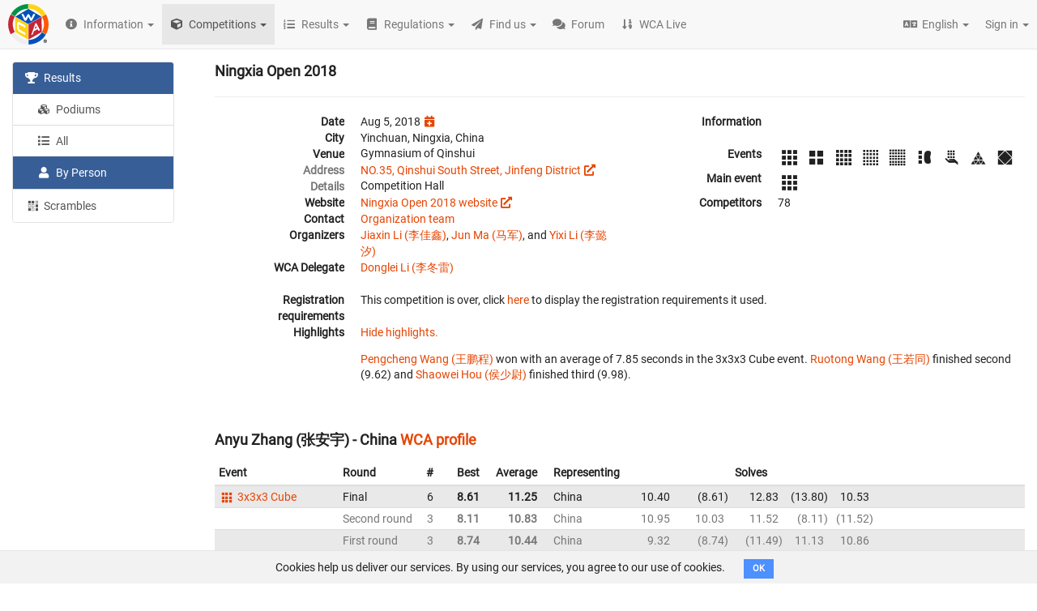

--- FILE ---
content_type: text/html; charset=utf-8
request_url: https://www.worldcubeassociation.org/competitions/NingxiaOpen2018/results/by_person
body_size: 443800
content:
<!DOCTYPE html>
<html>
<head>
<script type="text/javascript">window.NREUM||(NREUM={});NREUM.info={"beacon":"bam.nr-data.net","errorBeacon":"bam.nr-data.net","licenseKey":"43326a088c","applicationID":"10385163","transactionName":"dFheEERaWFwHFE1RX1pHVRBfQV1fDBVNQVhYQG8WU0ZBXBYVPVBJaEdVFkVaWg==","queueTime":0,"applicationTime":75,"agent":""}</script>
<script type="text/javascript">(window.NREUM||(NREUM={})).init={ajax:{deny_list:["bam.nr-data.net"]},feature_flags:["soft_nav"]};(window.NREUM||(NREUM={})).loader_config={licenseKey:"43326a088c",applicationID:"10385163",browserID:"10385169"};;/*! For license information please see nr-loader-rum-1.308.0.min.js.LICENSE.txt */
(()=>{var e,t,r={163:(e,t,r)=>{"use strict";r.d(t,{j:()=>E});var n=r(384),i=r(1741);var a=r(2555);r(860).K7.genericEvents;const s="experimental.resources",o="register",c=e=>{if(!e||"string"!=typeof e)return!1;try{document.createDocumentFragment().querySelector(e)}catch{return!1}return!0};var d=r(2614),u=r(944),l=r(8122);const f="[data-nr-mask]",g=e=>(0,l.a)(e,(()=>{const e={feature_flags:[],experimental:{allow_registered_children:!1,resources:!1},mask_selector:"*",block_selector:"[data-nr-block]",mask_input_options:{color:!1,date:!1,"datetime-local":!1,email:!1,month:!1,number:!1,range:!1,search:!1,tel:!1,text:!1,time:!1,url:!1,week:!1,textarea:!1,select:!1,password:!0}};return{ajax:{deny_list:void 0,block_internal:!0,enabled:!0,autoStart:!0},api:{get allow_registered_children(){return e.feature_flags.includes(o)||e.experimental.allow_registered_children},set allow_registered_children(t){e.experimental.allow_registered_children=t},duplicate_registered_data:!1},browser_consent_mode:{enabled:!1},distributed_tracing:{enabled:void 0,exclude_newrelic_header:void 0,cors_use_newrelic_header:void 0,cors_use_tracecontext_headers:void 0,allowed_origins:void 0},get feature_flags(){return e.feature_flags},set feature_flags(t){e.feature_flags=t},generic_events:{enabled:!0,autoStart:!0},harvest:{interval:30},jserrors:{enabled:!0,autoStart:!0},logging:{enabled:!0,autoStart:!0},metrics:{enabled:!0,autoStart:!0},obfuscate:void 0,page_action:{enabled:!0},page_view_event:{enabled:!0,autoStart:!0},page_view_timing:{enabled:!0,autoStart:!0},performance:{capture_marks:!1,capture_measures:!1,capture_detail:!0,resources:{get enabled(){return e.feature_flags.includes(s)||e.experimental.resources},set enabled(t){e.experimental.resources=t},asset_types:[],first_party_domains:[],ignore_newrelic:!0}},privacy:{cookies_enabled:!0},proxy:{assets:void 0,beacon:void 0},session:{expiresMs:d.wk,inactiveMs:d.BB},session_replay:{autoStart:!0,enabled:!1,preload:!1,sampling_rate:10,error_sampling_rate:100,collect_fonts:!1,inline_images:!1,fix_stylesheets:!0,mask_all_inputs:!0,get mask_text_selector(){return e.mask_selector},set mask_text_selector(t){c(t)?e.mask_selector="".concat(t,",").concat(f):""===t||null===t?e.mask_selector=f:(0,u.R)(5,t)},get block_class(){return"nr-block"},get ignore_class(){return"nr-ignore"},get mask_text_class(){return"nr-mask"},get block_selector(){return e.block_selector},set block_selector(t){c(t)?e.block_selector+=",".concat(t):""!==t&&(0,u.R)(6,t)},get mask_input_options(){return e.mask_input_options},set mask_input_options(t){t&&"object"==typeof t?e.mask_input_options={...t,password:!0}:(0,u.R)(7,t)}},session_trace:{enabled:!0,autoStart:!0},soft_navigations:{enabled:!0,autoStart:!0},spa:{enabled:!0,autoStart:!0},ssl:void 0,user_actions:{enabled:!0,elementAttributes:["id","className","tagName","type"]}}})());var p=r(6154),m=r(9324);let h=0;const v={buildEnv:m.F3,distMethod:m.Xs,version:m.xv,originTime:p.WN},b={consented:!1},y={appMetadata:{},get consented(){return this.session?.state?.consent||b.consented},set consented(e){b.consented=e},customTransaction:void 0,denyList:void 0,disabled:!1,harvester:void 0,isolatedBacklog:!1,isRecording:!1,loaderType:void 0,maxBytes:3e4,obfuscator:void 0,onerror:void 0,ptid:void 0,releaseIds:{},session:void 0,timeKeeper:void 0,registeredEntities:[],jsAttributesMetadata:{bytes:0},get harvestCount(){return++h}},_=e=>{const t=(0,l.a)(e,y),r=Object.keys(v).reduce((e,t)=>(e[t]={value:v[t],writable:!1,configurable:!0,enumerable:!0},e),{});return Object.defineProperties(t,r)};var w=r(5701);const x=e=>{const t=e.startsWith("http");e+="/",r.p=t?e:"https://"+e};var R=r(7836),k=r(3241);const A={accountID:void 0,trustKey:void 0,agentID:void 0,licenseKey:void 0,applicationID:void 0,xpid:void 0},S=e=>(0,l.a)(e,A),T=new Set;function E(e,t={},r,s){let{init:o,info:c,loader_config:d,runtime:u={},exposed:l=!0}=t;if(!c){const e=(0,n.pV)();o=e.init,c=e.info,d=e.loader_config}e.init=g(o||{}),e.loader_config=S(d||{}),c.jsAttributes??={},p.bv&&(c.jsAttributes.isWorker=!0),e.info=(0,a.D)(c);const f=e.init,m=[c.beacon,c.errorBeacon];T.has(e.agentIdentifier)||(f.proxy.assets&&(x(f.proxy.assets),m.push(f.proxy.assets)),f.proxy.beacon&&m.push(f.proxy.beacon),e.beacons=[...m],function(e){const t=(0,n.pV)();Object.getOwnPropertyNames(i.W.prototype).forEach(r=>{const n=i.W.prototype[r];if("function"!=typeof n||"constructor"===n)return;let a=t[r];e[r]&&!1!==e.exposed&&"micro-agent"!==e.runtime?.loaderType&&(t[r]=(...t)=>{const n=e[r](...t);return a?a(...t):n})})}(e),(0,n.US)("activatedFeatures",w.B)),u.denyList=[...f.ajax.deny_list||[],...f.ajax.block_internal?m:[]],u.ptid=e.agentIdentifier,u.loaderType=r,e.runtime=_(u),T.has(e.agentIdentifier)||(e.ee=R.ee.get(e.agentIdentifier),e.exposed=l,(0,k.W)({agentIdentifier:e.agentIdentifier,drained:!!w.B?.[e.agentIdentifier],type:"lifecycle",name:"initialize",feature:void 0,data:e.config})),T.add(e.agentIdentifier)}},384:(e,t,r)=>{"use strict";r.d(t,{NT:()=>s,US:()=>u,Zm:()=>o,bQ:()=>d,dV:()=>c,pV:()=>l});var n=r(6154),i=r(1863),a=r(1910);const s={beacon:"bam.nr-data.net",errorBeacon:"bam.nr-data.net"};function o(){return n.gm.NREUM||(n.gm.NREUM={}),void 0===n.gm.newrelic&&(n.gm.newrelic=n.gm.NREUM),n.gm.NREUM}function c(){let e=o();return e.o||(e.o={ST:n.gm.setTimeout,SI:n.gm.setImmediate||n.gm.setInterval,CT:n.gm.clearTimeout,XHR:n.gm.XMLHttpRequest,REQ:n.gm.Request,EV:n.gm.Event,PR:n.gm.Promise,MO:n.gm.MutationObserver,FETCH:n.gm.fetch,WS:n.gm.WebSocket},(0,a.i)(...Object.values(e.o))),e}function d(e,t){let r=o();r.initializedAgents??={},t.initializedAt={ms:(0,i.t)(),date:new Date},r.initializedAgents[e]=t}function u(e,t){o()[e]=t}function l(){return function(){let e=o();const t=e.info||{};e.info={beacon:s.beacon,errorBeacon:s.errorBeacon,...t}}(),function(){let e=o();const t=e.init||{};e.init={...t}}(),c(),function(){let e=o();const t=e.loader_config||{};e.loader_config={...t}}(),o()}},782:(e,t,r)=>{"use strict";r.d(t,{T:()=>n});const n=r(860).K7.pageViewTiming},860:(e,t,r)=>{"use strict";r.d(t,{$J:()=>u,K7:()=>c,P3:()=>d,XX:()=>i,Yy:()=>o,df:()=>a,qY:()=>n,v4:()=>s});const n="events",i="jserrors",a="browser/blobs",s="rum",o="browser/logs",c={ajax:"ajax",genericEvents:"generic_events",jserrors:i,logging:"logging",metrics:"metrics",pageAction:"page_action",pageViewEvent:"page_view_event",pageViewTiming:"page_view_timing",sessionReplay:"session_replay",sessionTrace:"session_trace",softNav:"soft_navigations",spa:"spa"},d={[c.pageViewEvent]:1,[c.pageViewTiming]:2,[c.metrics]:3,[c.jserrors]:4,[c.spa]:5,[c.ajax]:6,[c.sessionTrace]:7,[c.softNav]:8,[c.sessionReplay]:9,[c.logging]:10,[c.genericEvents]:11},u={[c.pageViewEvent]:s,[c.pageViewTiming]:n,[c.ajax]:n,[c.spa]:n,[c.softNav]:n,[c.metrics]:i,[c.jserrors]:i,[c.sessionTrace]:a,[c.sessionReplay]:a,[c.logging]:o,[c.genericEvents]:"ins"}},944:(e,t,r)=>{"use strict";r.d(t,{R:()=>i});var n=r(3241);function i(e,t){"function"==typeof console.debug&&(console.debug("New Relic Warning: https://github.com/newrelic/newrelic-browser-agent/blob/main/docs/warning-codes.md#".concat(e),t),(0,n.W)({agentIdentifier:null,drained:null,type:"data",name:"warn",feature:"warn",data:{code:e,secondary:t}}))}},1687:(e,t,r)=>{"use strict";r.d(t,{Ak:()=>d,Ze:()=>f,x3:()=>u});var n=r(3241),i=r(7836),a=r(3606),s=r(860),o=r(2646);const c={};function d(e,t){const r={staged:!1,priority:s.P3[t]||0};l(e),c[e].get(t)||c[e].set(t,r)}function u(e,t){e&&c[e]&&(c[e].get(t)&&c[e].delete(t),p(e,t,!1),c[e].size&&g(e))}function l(e){if(!e)throw new Error("agentIdentifier required");c[e]||(c[e]=new Map)}function f(e="",t="feature",r=!1){if(l(e),!e||!c[e].get(t)||r)return p(e,t);c[e].get(t).staged=!0,g(e)}function g(e){const t=Array.from(c[e]);t.every(([e,t])=>t.staged)&&(t.sort((e,t)=>e[1].priority-t[1].priority),t.forEach(([t])=>{c[e].delete(t),p(e,t)}))}function p(e,t,r=!0){const s=e?i.ee.get(e):i.ee,c=a.i.handlers;if(!s.aborted&&s.backlog&&c){if((0,n.W)({agentIdentifier:e,type:"lifecycle",name:"drain",feature:t}),r){const e=s.backlog[t],r=c[t];if(r){for(let t=0;e&&t<e.length;++t)m(e[t],r);Object.entries(r).forEach(([e,t])=>{Object.values(t||{}).forEach(t=>{t[0]?.on&&t[0]?.context()instanceof o.y&&t[0].on(e,t[1])})})}}s.isolatedBacklog||delete c[t],s.backlog[t]=null,s.emit("drain-"+t,[])}}function m(e,t){var r=e[1];Object.values(t[r]||{}).forEach(t=>{var r=e[0];if(t[0]===r){var n=t[1],i=e[3],a=e[2];n.apply(i,a)}})}},1738:(e,t,r)=>{"use strict";r.d(t,{U:()=>g,Y:()=>f});var n=r(3241),i=r(9908),a=r(1863),s=r(944),o=r(5701),c=r(3969),d=r(8362),u=r(860),l=r(4261);function f(e,t,r,a){const f=a||r;!f||f[e]&&f[e]!==d.d.prototype[e]||(f[e]=function(){(0,i.p)(c.xV,["API/"+e+"/called"],void 0,u.K7.metrics,r.ee),(0,n.W)({agentIdentifier:r.agentIdentifier,drained:!!o.B?.[r.agentIdentifier],type:"data",name:"api",feature:l.Pl+e,data:{}});try{return t.apply(this,arguments)}catch(e){(0,s.R)(23,e)}})}function g(e,t,r,n,s){const o=e.info;null===r?delete o.jsAttributes[t]:o.jsAttributes[t]=r,(s||null===r)&&(0,i.p)(l.Pl+n,[(0,a.t)(),t,r],void 0,"session",e.ee)}},1741:(e,t,r)=>{"use strict";r.d(t,{W:()=>a});var n=r(944),i=r(4261);class a{#e(e,...t){if(this[e]!==a.prototype[e])return this[e](...t);(0,n.R)(35,e)}addPageAction(e,t){return this.#e(i.hG,e,t)}register(e){return this.#e(i.eY,e)}recordCustomEvent(e,t){return this.#e(i.fF,e,t)}setPageViewName(e,t){return this.#e(i.Fw,e,t)}setCustomAttribute(e,t,r){return this.#e(i.cD,e,t,r)}noticeError(e,t){return this.#e(i.o5,e,t)}setUserId(e,t=!1){return this.#e(i.Dl,e,t)}setApplicationVersion(e){return this.#e(i.nb,e)}setErrorHandler(e){return this.#e(i.bt,e)}addRelease(e,t){return this.#e(i.k6,e,t)}log(e,t){return this.#e(i.$9,e,t)}start(){return this.#e(i.d3)}finished(e){return this.#e(i.BL,e)}recordReplay(){return this.#e(i.CH)}pauseReplay(){return this.#e(i.Tb)}addToTrace(e){return this.#e(i.U2,e)}setCurrentRouteName(e){return this.#e(i.PA,e)}interaction(e){return this.#e(i.dT,e)}wrapLogger(e,t,r){return this.#e(i.Wb,e,t,r)}measure(e,t){return this.#e(i.V1,e,t)}consent(e){return this.#e(i.Pv,e)}}},1863:(e,t,r)=>{"use strict";function n(){return Math.floor(performance.now())}r.d(t,{t:()=>n})},1910:(e,t,r)=>{"use strict";r.d(t,{i:()=>a});var n=r(944);const i=new Map;function a(...e){return e.every(e=>{if(i.has(e))return i.get(e);const t="function"==typeof e?e.toString():"",r=t.includes("[native code]"),a=t.includes("nrWrapper");return r||a||(0,n.R)(64,e?.name||t),i.set(e,r),r})}},2555:(e,t,r)=>{"use strict";r.d(t,{D:()=>o,f:()=>s});var n=r(384),i=r(8122);const a={beacon:n.NT.beacon,errorBeacon:n.NT.errorBeacon,licenseKey:void 0,applicationID:void 0,sa:void 0,queueTime:void 0,applicationTime:void 0,ttGuid:void 0,user:void 0,account:void 0,product:void 0,extra:void 0,jsAttributes:{},userAttributes:void 0,atts:void 0,transactionName:void 0,tNamePlain:void 0};function s(e){try{return!!e.licenseKey&&!!e.errorBeacon&&!!e.applicationID}catch(e){return!1}}const o=e=>(0,i.a)(e,a)},2614:(e,t,r)=>{"use strict";r.d(t,{BB:()=>s,H3:()=>n,g:()=>d,iL:()=>c,tS:()=>o,uh:()=>i,wk:()=>a});const n="NRBA",i="SESSION",a=144e5,s=18e5,o={STARTED:"session-started",PAUSE:"session-pause",RESET:"session-reset",RESUME:"session-resume",UPDATE:"session-update"},c={SAME_TAB:"same-tab",CROSS_TAB:"cross-tab"},d={OFF:0,FULL:1,ERROR:2}},2646:(e,t,r)=>{"use strict";r.d(t,{y:()=>n});class n{constructor(e){this.contextId=e}}},2843:(e,t,r)=>{"use strict";r.d(t,{G:()=>a,u:()=>i});var n=r(3878);function i(e,t=!1,r,i){(0,n.DD)("visibilitychange",function(){if(t)return void("hidden"===document.visibilityState&&e());e(document.visibilityState)},r,i)}function a(e,t,r){(0,n.sp)("pagehide",e,t,r)}},3241:(e,t,r)=>{"use strict";r.d(t,{W:()=>a});var n=r(6154);const i="newrelic";function a(e={}){try{n.gm.dispatchEvent(new CustomEvent(i,{detail:e}))}catch(e){}}},3606:(e,t,r)=>{"use strict";r.d(t,{i:()=>a});var n=r(9908);a.on=s;var i=a.handlers={};function a(e,t,r,a){s(a||n.d,i,e,t,r)}function s(e,t,r,i,a){a||(a="feature"),e||(e=n.d);var s=t[a]=t[a]||{};(s[r]=s[r]||[]).push([e,i])}},3878:(e,t,r)=>{"use strict";function n(e,t){return{capture:e,passive:!1,signal:t}}function i(e,t,r=!1,i){window.addEventListener(e,t,n(r,i))}function a(e,t,r=!1,i){document.addEventListener(e,t,n(r,i))}r.d(t,{DD:()=>a,jT:()=>n,sp:()=>i})},3969:(e,t,r)=>{"use strict";r.d(t,{TZ:()=>n,XG:()=>o,rs:()=>i,xV:()=>s,z_:()=>a});const n=r(860).K7.metrics,i="sm",a="cm",s="storeSupportabilityMetrics",o="storeEventMetrics"},4234:(e,t,r)=>{"use strict";r.d(t,{W:()=>a});var n=r(7836),i=r(1687);class a{constructor(e,t){this.agentIdentifier=e,this.ee=n.ee.get(e),this.featureName=t,this.blocked=!1}deregisterDrain(){(0,i.x3)(this.agentIdentifier,this.featureName)}}},4261:(e,t,r)=>{"use strict";r.d(t,{$9:()=>d,BL:()=>o,CH:()=>g,Dl:()=>_,Fw:()=>y,PA:()=>h,Pl:()=>n,Pv:()=>k,Tb:()=>l,U2:()=>a,V1:()=>R,Wb:()=>x,bt:()=>b,cD:()=>v,d3:()=>w,dT:()=>c,eY:()=>p,fF:()=>f,hG:()=>i,k6:()=>s,nb:()=>m,o5:()=>u});const n="api-",i="addPageAction",a="addToTrace",s="addRelease",o="finished",c="interaction",d="log",u="noticeError",l="pauseReplay",f="recordCustomEvent",g="recordReplay",p="register",m="setApplicationVersion",h="setCurrentRouteName",v="setCustomAttribute",b="setErrorHandler",y="setPageViewName",_="setUserId",w="start",x="wrapLogger",R="measure",k="consent"},5289:(e,t,r)=>{"use strict";r.d(t,{GG:()=>s,Qr:()=>c,sB:()=>o});var n=r(3878),i=r(6389);function a(){return"undefined"==typeof document||"complete"===document.readyState}function s(e,t){if(a())return e();const r=(0,i.J)(e),s=setInterval(()=>{a()&&(clearInterval(s),r())},500);(0,n.sp)("load",r,t)}function o(e){if(a())return e();(0,n.DD)("DOMContentLoaded",e)}function c(e){if(a())return e();(0,n.sp)("popstate",e)}},5607:(e,t,r)=>{"use strict";r.d(t,{W:()=>n});const n=(0,r(9566).bz)()},5701:(e,t,r)=>{"use strict";r.d(t,{B:()=>a,t:()=>s});var n=r(3241);const i=new Set,a={};function s(e,t){const r=t.agentIdentifier;a[r]??={},e&&"object"==typeof e&&(i.has(r)||(t.ee.emit("rumresp",[e]),a[r]=e,i.add(r),(0,n.W)({agentIdentifier:r,loaded:!0,drained:!0,type:"lifecycle",name:"load",feature:void 0,data:e})))}},6154:(e,t,r)=>{"use strict";r.d(t,{OF:()=>c,RI:()=>i,WN:()=>u,bv:()=>a,eN:()=>l,gm:()=>s,mw:()=>o,sb:()=>d});var n=r(1863);const i="undefined"!=typeof window&&!!window.document,a="undefined"!=typeof WorkerGlobalScope&&("undefined"!=typeof self&&self instanceof WorkerGlobalScope&&self.navigator instanceof WorkerNavigator||"undefined"!=typeof globalThis&&globalThis instanceof WorkerGlobalScope&&globalThis.navigator instanceof WorkerNavigator),s=i?window:"undefined"!=typeof WorkerGlobalScope&&("undefined"!=typeof self&&self instanceof WorkerGlobalScope&&self||"undefined"!=typeof globalThis&&globalThis instanceof WorkerGlobalScope&&globalThis),o=Boolean("hidden"===s?.document?.visibilityState),c=/iPad|iPhone|iPod/.test(s.navigator?.userAgent),d=c&&"undefined"==typeof SharedWorker,u=((()=>{const e=s.navigator?.userAgent?.match(/Firefox[/\s](\d+\.\d+)/);Array.isArray(e)&&e.length>=2&&e[1]})(),Date.now()-(0,n.t)()),l=()=>"undefined"!=typeof PerformanceNavigationTiming&&s?.performance?.getEntriesByType("navigation")?.[0]?.responseStart},6389:(e,t,r)=>{"use strict";function n(e,t=500,r={}){const n=r?.leading||!1;let i;return(...r)=>{n&&void 0===i&&(e.apply(this,r),i=setTimeout(()=>{i=clearTimeout(i)},t)),n||(clearTimeout(i),i=setTimeout(()=>{e.apply(this,r)},t))}}function i(e){let t=!1;return(...r)=>{t||(t=!0,e.apply(this,r))}}r.d(t,{J:()=>i,s:()=>n})},6630:(e,t,r)=>{"use strict";r.d(t,{T:()=>n});const n=r(860).K7.pageViewEvent},7699:(e,t,r)=>{"use strict";r.d(t,{It:()=>a,KC:()=>o,No:()=>i,qh:()=>s});var n=r(860);const i=16e3,a=1e6,s="SESSION_ERROR",o={[n.K7.logging]:!0,[n.K7.genericEvents]:!1,[n.K7.jserrors]:!1,[n.K7.ajax]:!1}},7836:(e,t,r)=>{"use strict";r.d(t,{P:()=>o,ee:()=>c});var n=r(384),i=r(8990),a=r(2646),s=r(5607);const o="nr@context:".concat(s.W),c=function e(t,r){var n={},s={},u={},l=!1;try{l=16===r.length&&d.initializedAgents?.[r]?.runtime.isolatedBacklog}catch(e){}var f={on:p,addEventListener:p,removeEventListener:function(e,t){var r=n[e];if(!r)return;for(var i=0;i<r.length;i++)r[i]===t&&r.splice(i,1)},emit:function(e,r,n,i,a){!1!==a&&(a=!0);if(c.aborted&&!i)return;t&&a&&t.emit(e,r,n);var o=g(n);m(e).forEach(e=>{e.apply(o,r)});var d=v()[s[e]];d&&d.push([f,e,r,o]);return o},get:h,listeners:m,context:g,buffer:function(e,t){const r=v();if(t=t||"feature",f.aborted)return;Object.entries(e||{}).forEach(([e,n])=>{s[n]=t,t in r||(r[t]=[])})},abort:function(){f._aborted=!0,Object.keys(f.backlog).forEach(e=>{delete f.backlog[e]})},isBuffering:function(e){return!!v()[s[e]]},debugId:r,backlog:l?{}:t&&"object"==typeof t.backlog?t.backlog:{},isolatedBacklog:l};return Object.defineProperty(f,"aborted",{get:()=>{let e=f._aborted||!1;return e||(t&&(e=t.aborted),e)}}),f;function g(e){return e&&e instanceof a.y?e:e?(0,i.I)(e,o,()=>new a.y(o)):new a.y(o)}function p(e,t){n[e]=m(e).concat(t)}function m(e){return n[e]||[]}function h(t){return u[t]=u[t]||e(f,t)}function v(){return f.backlog}}(void 0,"globalEE"),d=(0,n.Zm)();d.ee||(d.ee=c)},8122:(e,t,r)=>{"use strict";r.d(t,{a:()=>i});var n=r(944);function i(e,t){try{if(!e||"object"!=typeof e)return(0,n.R)(3);if(!t||"object"!=typeof t)return(0,n.R)(4);const r=Object.create(Object.getPrototypeOf(t),Object.getOwnPropertyDescriptors(t)),a=0===Object.keys(r).length?e:r;for(let s in a)if(void 0!==e[s])try{if(null===e[s]){r[s]=null;continue}Array.isArray(e[s])&&Array.isArray(t[s])?r[s]=Array.from(new Set([...e[s],...t[s]])):"object"==typeof e[s]&&"object"==typeof t[s]?r[s]=i(e[s],t[s]):r[s]=e[s]}catch(e){r[s]||(0,n.R)(1,e)}return r}catch(e){(0,n.R)(2,e)}}},8362:(e,t,r)=>{"use strict";r.d(t,{d:()=>a});var n=r(9566),i=r(1741);class a extends i.W{agentIdentifier=(0,n.LA)(16)}},8374:(e,t,r)=>{r.nc=(()=>{try{return document?.currentScript?.nonce}catch(e){}return""})()},8990:(e,t,r)=>{"use strict";r.d(t,{I:()=>i});var n=Object.prototype.hasOwnProperty;function i(e,t,r){if(n.call(e,t))return e[t];var i=r();if(Object.defineProperty&&Object.keys)try{return Object.defineProperty(e,t,{value:i,writable:!0,enumerable:!1}),i}catch(e){}return e[t]=i,i}},9324:(e,t,r)=>{"use strict";r.d(t,{F3:()=>i,Xs:()=>a,xv:()=>n});const n="1.308.0",i="PROD",a="CDN"},9566:(e,t,r)=>{"use strict";r.d(t,{LA:()=>o,bz:()=>s});var n=r(6154);const i="xxxxxxxx-xxxx-4xxx-yxxx-xxxxxxxxxxxx";function a(e,t){return e?15&e[t]:16*Math.random()|0}function s(){const e=n.gm?.crypto||n.gm?.msCrypto;let t,r=0;return e&&e.getRandomValues&&(t=e.getRandomValues(new Uint8Array(30))),i.split("").map(e=>"x"===e?a(t,r++).toString(16):"y"===e?(3&a()|8).toString(16):e).join("")}function o(e){const t=n.gm?.crypto||n.gm?.msCrypto;let r,i=0;t&&t.getRandomValues&&(r=t.getRandomValues(new Uint8Array(e)));const s=[];for(var o=0;o<e;o++)s.push(a(r,i++).toString(16));return s.join("")}},9908:(e,t,r)=>{"use strict";r.d(t,{d:()=>n,p:()=>i});var n=r(7836).ee.get("handle");function i(e,t,r,i,a){a?(a.buffer([e],i),a.emit(e,t,r)):(n.buffer([e],i),n.emit(e,t,r))}}},n={};function i(e){var t=n[e];if(void 0!==t)return t.exports;var a=n[e]={exports:{}};return r[e](a,a.exports,i),a.exports}i.m=r,i.d=(e,t)=>{for(var r in t)i.o(t,r)&&!i.o(e,r)&&Object.defineProperty(e,r,{enumerable:!0,get:t[r]})},i.f={},i.e=e=>Promise.all(Object.keys(i.f).reduce((t,r)=>(i.f[r](e,t),t),[])),i.u=e=>"nr-rum-1.308.0.min.js",i.o=(e,t)=>Object.prototype.hasOwnProperty.call(e,t),e={},t="NRBA-1.308.0.PROD:",i.l=(r,n,a,s)=>{if(e[r])e[r].push(n);else{var o,c;if(void 0!==a)for(var d=document.getElementsByTagName("script"),u=0;u<d.length;u++){var l=d[u];if(l.getAttribute("src")==r||l.getAttribute("data-webpack")==t+a){o=l;break}}if(!o){c=!0;var f={296:"sha512-+MIMDsOcckGXa1EdWHqFNv7P+JUkd5kQwCBr3KE6uCvnsBNUrdSt4a/3/L4j4TxtnaMNjHpza2/erNQbpacJQA=="};(o=document.createElement("script")).charset="utf-8",i.nc&&o.setAttribute("nonce",i.nc),o.setAttribute("data-webpack",t+a),o.src=r,0!==o.src.indexOf(window.location.origin+"/")&&(o.crossOrigin="anonymous"),f[s]&&(o.integrity=f[s])}e[r]=[n];var g=(t,n)=>{o.onerror=o.onload=null,clearTimeout(p);var i=e[r];if(delete e[r],o.parentNode&&o.parentNode.removeChild(o),i&&i.forEach(e=>e(n)),t)return t(n)},p=setTimeout(g.bind(null,void 0,{type:"timeout",target:o}),12e4);o.onerror=g.bind(null,o.onerror),o.onload=g.bind(null,o.onload),c&&document.head.appendChild(o)}},i.r=e=>{"undefined"!=typeof Symbol&&Symbol.toStringTag&&Object.defineProperty(e,Symbol.toStringTag,{value:"Module"}),Object.defineProperty(e,"__esModule",{value:!0})},i.p="https://js-agent.newrelic.com/",(()=>{var e={374:0,840:0};i.f.j=(t,r)=>{var n=i.o(e,t)?e[t]:void 0;if(0!==n)if(n)r.push(n[2]);else{var a=new Promise((r,i)=>n=e[t]=[r,i]);r.push(n[2]=a);var s=i.p+i.u(t),o=new Error;i.l(s,r=>{if(i.o(e,t)&&(0!==(n=e[t])&&(e[t]=void 0),n)){var a=r&&("load"===r.type?"missing":r.type),s=r&&r.target&&r.target.src;o.message="Loading chunk "+t+" failed: ("+a+": "+s+")",o.name="ChunkLoadError",o.type=a,o.request=s,n[1](o)}},"chunk-"+t,t)}};var t=(t,r)=>{var n,a,[s,o,c]=r,d=0;if(s.some(t=>0!==e[t])){for(n in o)i.o(o,n)&&(i.m[n]=o[n]);if(c)c(i)}for(t&&t(r);d<s.length;d++)a=s[d],i.o(e,a)&&e[a]&&e[a][0](),e[a]=0},r=self["webpackChunk:NRBA-1.308.0.PROD"]=self["webpackChunk:NRBA-1.308.0.PROD"]||[];r.forEach(t.bind(null,0)),r.push=t.bind(null,r.push.bind(r))})(),(()=>{"use strict";i(8374);var e=i(8362),t=i(860);const r=Object.values(t.K7);var n=i(163);var a=i(9908),s=i(1863),o=i(4261),c=i(1738);var d=i(1687),u=i(4234),l=i(5289),f=i(6154),g=i(944),p=i(384);const m=e=>f.RI&&!0===e?.privacy.cookies_enabled;function h(e){return!!(0,p.dV)().o.MO&&m(e)&&!0===e?.session_trace.enabled}var v=i(6389),b=i(7699);class y extends u.W{constructor(e,t){super(e.agentIdentifier,t),this.agentRef=e,this.abortHandler=void 0,this.featAggregate=void 0,this.loadedSuccessfully=void 0,this.onAggregateImported=new Promise(e=>{this.loadedSuccessfully=e}),this.deferred=Promise.resolve(),!1===e.init[this.featureName].autoStart?this.deferred=new Promise((t,r)=>{this.ee.on("manual-start-all",(0,v.J)(()=>{(0,d.Ak)(e.agentIdentifier,this.featureName),t()}))}):(0,d.Ak)(e.agentIdentifier,t)}importAggregator(e,t,r={}){if(this.featAggregate)return;const n=async()=>{let n;await this.deferred;try{if(m(e.init)){const{setupAgentSession:t}=await i.e(296).then(i.bind(i,3305));n=t(e)}}catch(e){(0,g.R)(20,e),this.ee.emit("internal-error",[e]),(0,a.p)(b.qh,[e],void 0,this.featureName,this.ee)}try{if(!this.#t(this.featureName,n,e.init))return(0,d.Ze)(this.agentIdentifier,this.featureName),void this.loadedSuccessfully(!1);const{Aggregate:i}=await t();this.featAggregate=new i(e,r),e.runtime.harvester.initializedAggregates.push(this.featAggregate),this.loadedSuccessfully(!0)}catch(e){(0,g.R)(34,e),this.abortHandler?.(),(0,d.Ze)(this.agentIdentifier,this.featureName,!0),this.loadedSuccessfully(!1),this.ee&&this.ee.abort()}};f.RI?(0,l.GG)(()=>n(),!0):n()}#t(e,r,n){if(this.blocked)return!1;switch(e){case t.K7.sessionReplay:return h(n)&&!!r;case t.K7.sessionTrace:return!!r;default:return!0}}}var _=i(6630),w=i(2614),x=i(3241);class R extends y{static featureName=_.T;constructor(e){var t;super(e,_.T),this.setupInspectionEvents(e.agentIdentifier),t=e,(0,c.Y)(o.Fw,function(e,r){"string"==typeof e&&("/"!==e.charAt(0)&&(e="/"+e),t.runtime.customTransaction=(r||"http://custom.transaction")+e,(0,a.p)(o.Pl+o.Fw,[(0,s.t)()],void 0,void 0,t.ee))},t),this.importAggregator(e,()=>i.e(296).then(i.bind(i,3943)))}setupInspectionEvents(e){const t=(t,r)=>{t&&(0,x.W)({agentIdentifier:e,timeStamp:t.timeStamp,loaded:"complete"===t.target.readyState,type:"window",name:r,data:t.target.location+""})};(0,l.sB)(e=>{t(e,"DOMContentLoaded")}),(0,l.GG)(e=>{t(e,"load")}),(0,l.Qr)(e=>{t(e,"navigate")}),this.ee.on(w.tS.UPDATE,(t,r)=>{(0,x.W)({agentIdentifier:e,type:"lifecycle",name:"session",data:r})})}}class k extends e.d{constructor(e){var t;(super(),f.gm)?(this.features={},(0,p.bQ)(this.agentIdentifier,this),this.desiredFeatures=new Set(e.features||[]),this.desiredFeatures.add(R),(0,n.j)(this,e,e.loaderType||"agent"),t=this,(0,c.Y)(o.cD,function(e,r,n=!1){if("string"==typeof e){if(["string","number","boolean"].includes(typeof r)||null===r)return(0,c.U)(t,e,r,o.cD,n);(0,g.R)(40,typeof r)}else(0,g.R)(39,typeof e)},t),function(e){(0,c.Y)(o.Dl,function(t,r=!1){if("string"!=typeof t&&null!==t)return void(0,g.R)(41,typeof t);const n=e.info.jsAttributes["enduser.id"];r&&null!=n&&n!==t?(0,a.p)(o.Pl+"setUserIdAndResetSession",[t],void 0,"session",e.ee):(0,c.U)(e,"enduser.id",t,o.Dl,!0)},e)}(this),function(e){(0,c.Y)(o.nb,function(t){if("string"==typeof t||null===t)return(0,c.U)(e,"application.version",t,o.nb,!1);(0,g.R)(42,typeof t)},e)}(this),function(e){(0,c.Y)(o.d3,function(){e.ee.emit("manual-start-all")},e)}(this),function(e){(0,c.Y)(o.Pv,function(t=!0){if("boolean"==typeof t){if((0,a.p)(o.Pl+o.Pv,[t],void 0,"session",e.ee),e.runtime.consented=t,t){const t=e.features.page_view_event;t.onAggregateImported.then(e=>{const r=t.featAggregate;e&&!r.sentRum&&r.sendRum()})}}else(0,g.R)(65,typeof t)},e)}(this),this.run()):(0,g.R)(21)}get config(){return{info:this.info,init:this.init,loader_config:this.loader_config,runtime:this.runtime}}get api(){return this}run(){try{const e=function(e){const t={};return r.forEach(r=>{t[r]=!!e[r]?.enabled}),t}(this.init),n=[...this.desiredFeatures];n.sort((e,r)=>t.P3[e.featureName]-t.P3[r.featureName]),n.forEach(r=>{if(!e[r.featureName]&&r.featureName!==t.K7.pageViewEvent)return;if(r.featureName===t.K7.spa)return void(0,g.R)(67);const n=function(e){switch(e){case t.K7.ajax:return[t.K7.jserrors];case t.K7.sessionTrace:return[t.K7.ajax,t.K7.pageViewEvent];case t.K7.sessionReplay:return[t.K7.sessionTrace];case t.K7.pageViewTiming:return[t.K7.pageViewEvent];default:return[]}}(r.featureName).filter(e=>!(e in this.features));n.length>0&&(0,g.R)(36,{targetFeature:r.featureName,missingDependencies:n}),this.features[r.featureName]=new r(this)})}catch(e){(0,g.R)(22,e);for(const e in this.features)this.features[e].abortHandler?.();const t=(0,p.Zm)();delete t.initializedAgents[this.agentIdentifier]?.features,delete this.sharedAggregator;return t.ee.get(this.agentIdentifier).abort(),!1}}}var A=i(2843),S=i(782);class T extends y{static featureName=S.T;constructor(e){super(e,S.T),f.RI&&((0,A.u)(()=>(0,a.p)("docHidden",[(0,s.t)()],void 0,S.T,this.ee),!0),(0,A.G)(()=>(0,a.p)("winPagehide",[(0,s.t)()],void 0,S.T,this.ee)),this.importAggregator(e,()=>i.e(296).then(i.bind(i,2117))))}}var E=i(3969);class I extends y{static featureName=E.TZ;constructor(e){super(e,E.TZ),f.RI&&document.addEventListener("securitypolicyviolation",e=>{(0,a.p)(E.xV,["Generic/CSPViolation/Detected"],void 0,this.featureName,this.ee)}),this.importAggregator(e,()=>i.e(296).then(i.bind(i,9623)))}}new k({features:[R,T,I],loaderType:"lite"})})()})();</script>
  <meta name="viewport" content="width=device-width,initial-scale=1">

  <link rel="icon" type="image/x-icon" href="https://assets.worldcubeassociation.org/assets/13b800b/assets/wca-88377afc09278ef9e3f6633209f73f64854f88db28cdc757a9f1c5fb4a244eb7.ico" />
  <meta name="apple-mobile-web-app-capable" content="yes">
  <link rel="icon" href='https://assets.worldcubeassociation.org/assets/13b800b/assets/android-touch-icon-58854ba68fea987bfb22997bcf9c09bf6cc100613da5bd83af1e656e25934094.png'/>
  <link rel="apple-touch-icon" href='https://assets.worldcubeassociation.org/assets/13b800b/assets/apple-touch-icon-58854ba68fea987bfb22997bcf9c09bf6cc100613da5bd83af1e656e25934094.png'/>

  <meta name="og:image" content='https://assets.worldcubeassociation.org/assets/13b800b/assets/og-wca_logo-a16e33dae16d181b8a96fee6f4a6743970a0bffdc5bbcc937d7e0d1cc154f0b5.png'/>

  <meta name="action-cable-url" content="/cable" />

  <meta name="description" content="The World Cube Association governs competitions for mechanical puzzles that are operated by twisting groups of pieces, commonly known as 'twisty puzzles'. The most famous of these puzzles is the Rubik's Cube, invented by professor Rubik from Hungary. A selection of these puzzles are chosen as official events of the WCA.">

  <title>Ningxia Open 2018 | World Cube Association</title>
  <script>
    window.wca = {
      currentLocale: 'en',
    };
  </script>


    <link rel="stylesheet" href="https://assets.worldcubeassociation.org/assets/13b800b/assets/application-d4545d3888f2174badcf61206e9e22956f8ca254f8b63089a39a845b77ce022d.css" media="all" />



  <script src="https://assets.worldcubeassociation.org/assets/13b800b/packs/js/runtime-f951058305c0b05a73f2.js"></script>
<script src="https://assets.worldcubeassociation.org/assets/13b800b/packs/js/jquery-67644508c82866575bb3.js"></script>
<script src="https://assets.worldcubeassociation.org/assets/13b800b/packs/js/vendor-91cdbfd28d255eb95506.js"></script>
<script src="https://assets.worldcubeassociation.org/assets/13b800b/packs/js/527-f3775b708f904c5e4a8f.js"></script>
<script src="https://assets.worldcubeassociation.org/assets/13b800b/packs/js/870-86dab0468d795f88fc53.js"></script>
<script src="https://assets.worldcubeassociation.org/assets/13b800b/packs/js/924-ba4e83dbe0f1f962d7cc.js"></script>
<script src="https://assets.worldcubeassociation.org/assets/13b800b/packs/js/127-a561e70bf1d8085d8f79.js"></script>
<script src="https://assets.worldcubeassociation.org/assets/13b800b/packs/js/441-f16d125ee3ad1e6d7d1b.js"></script>
<script src="https://assets.worldcubeassociation.org/assets/13b800b/packs/js/676-7b02a41be3a5f1fa81ac.js"></script>
<script src="https://assets.worldcubeassociation.org/assets/13b800b/packs/js/894-27b580ae85958aa52ddf.js"></script>
<script src="https://assets.worldcubeassociation.org/assets/13b800b/packs/js/995-9578281ca2638196469a.js"></script>
<script src="https://assets.worldcubeassociation.org/assets/13b800b/packs/js/754-a6634b21700c4b7c7f73.js"></script>
<script src="https://assets.worldcubeassociation.org/assets/13b800b/packs/js/application-21d0839d40dd50f4451c.js"></script>
<script src="https://assets.worldcubeassociation.org/assets/13b800b/packs/js/global_styles-d6e9a4c9616cf28be1f8.js"></script>
<script src="https://assets.worldcubeassociation.org/assets/13b800b/packs/js/i18n-f221a552c80fd0516c40.js"></script>
<script src="https://assets.worldcubeassociation.org/assets/13b800b/packs/js/lodash_utils-76cdc819df7c5435bbb0.js"></script>
  <link rel="stylesheet" href="https://assets.worldcubeassociation.org/assets/13b800b/packs/css/216-b80f73ac.css" />
<link rel="stylesheet" href="https://assets.worldcubeassociation.org/assets/13b800b/packs/css/272-5854f64f.css" />
<link rel="stylesheet" href="https://assets.worldcubeassociation.org/assets/13b800b/packs/css/527-dab26e56.css" />
<link rel="stylesheet" href="https://assets.worldcubeassociation.org/assets/13b800b/packs/css/638-44f35070.css" />
<link rel="stylesheet" href="https://assets.worldcubeassociation.org/assets/13b800b/packs/css/513-548e5576.css" />

    <script src="https://assets.worldcubeassociation.org/assets/13b800b/assets/application-fac5b4172750b3cd4cff8a1732853c0ed56c2df845bb895e9fb2199ca6a69849.js"></script>


  <meta name="csrf-param" content="authenticity_token" />
<meta name="csrf-token" content="96c4skWJUBXD0_VNwW1ouqB65EstnRQ1YT7NopNpsBoChMJU0SxcCV8aydGYGSscsJ9qWR13gcOQsrfUFhUH9A" />
  
  <link rel="alternate" type="application/rss+xml" title="RSS" href="https://www.worldcubeassociation.org/rss.xml" />
    <script data-ad-client="ca-pub-8682718775826560" async src="https://pagead2.googlesyndication.com/pagead/js/adsbygoogle.js"></script>
    <!-- New Google tag (gtag.js) -->
    <script async src="https://www.googletagmanager.com/gtag/js?id=G-QB1H9R123K"></script>
    <script>
      window.dataLayer = window.dataLayer || [];
      function gtag(){dataLayer.push(arguments);}
      window.wca.gtag = gtag;
      gtag('js', new Date());
      gtag('config', 'G-QB1H9R123K', { 'anonymize_ip': true });
      // as per https://developers.google.com/tag-platform/security/guides/consent?consentmode=advanced
      //   this is being overridden by the `cookies-eu-acknowledged` event listener of our cookie banner
      const consentValue = 'denied';
      gtag('consent', 'default', {
        'ad_storage': consentValue,
        'ad_user_data': consentValue,
        'ad_personalization': consentValue,
        'analytics_storage': consentValue,
      });
    </script>
</head>
<body data-rails-controller-name="competitions" data-rails-controller-action-name="show_results_by_person" class="">

    <div class="navbar navbar-default navbar-static-top" role="navigation">
  <div class="brand">
    <a href="/" ><img src="https://assets.worldcubeassociation.org/assets/13b800b/assets/WCA Logo-4ef000323c6a9a407cdf07647a31c0ef4dc847f2352a9a136ef3e809e95bdeab.svg" /></a>
  </div>
  <button type="button" class="navbar-toggle" data-toggle="collapse" data-target=".navbar-collapse">
    <span class="icon-bar"></span>
    <span class="icon-bar"></span>
    <span class="icon-bar"></span>
  </button>
  <div class="navbar-collapse collapse disabled">
    <ul class="nav navbar-nav">
      <li class="top-nav logo">
        <a href="/"><img src="https://assets.worldcubeassociation.org/assets/13b800b/assets/WCA Logo-4ef000323c6a9a407cdf07647a31c0ef4dc847f2352a9a136ef3e809e95bdeab.svg" /></a>
      </li>
      <li class="dropdown ">
        <a href="#" class="dropdown-toggle top-nav" data-toggle="dropdown" data-hover="dropdown">
          <i class="icon info circle "></i> <span class="hidden-sm hidden-md">Information</span> <span class="caret"></span>
        </a>
        <ul class="dropdown-menu" role="menu">
          <li><a href="/about"><i class="icon file alternate "></i> About the WCA</a></li>
          <li><a href="/documents"><i class="icon copy "></i> WCA Documents</a></li>
          <li><a href="/officers-and-board"><i class="icon sitemap "></i> WCA Officers &amp; Board</a></li>
          <li><a href="/delegates"><i class="icon sitemap "></i> WCA Delegates</a></li>
          <li><a href="/teams-committees"><i class="icon id card "></i> Teams and Committees</a></li>
          <li><a href="/organizations"><i class="icon flag "></i> Regional Organizations</a></li>
          <li><a href="/translators"><i class="icon language "></i> Translators</a></li>
          <li class="divider"></li>
          <li><a href="/faq"><i class="icon question circle "></i> Frequently Asked Questions</a></li>
          <li><a href="/education"><i class="icon graduation cap "></i> Educational resources</a></li>
          <li><a href="/contact"><i class="icon envelope "></i> Contact</a></li>
          <li><a href="/speedcubing-history"><i class="icon history "></i> Speedcubing History</a></li>
          <li><a href="/media-instagram"><i class="icon camera "></i> Media Submission</a></li>
          <li><a href="/privacy"><i class="icon user secret "></i> Privacy</a></li>
          <li><a href="/disclaimer"><i class="icon exclamation circle "></i> Disclaimer</a></li>
          <li class="divider"></li>
          <li><a href="/score-tools"><i class="icon wrench "></i> Tools</a></li>
          <li><a href="/logo"><i><img width="16px" src="https://assets.worldcubeassociation.org/assets/13b800b/assets/WCA Logo-4ef000323c6a9a407cdf07647a31c0ef4dc847f2352a9a136ef3e809e95bdeab.svg" /></i> Logo</a></li>
        </ul>
      </li>
      <li class="dropdown active">
        <a href="#" class="dropdown-toggle top-nav" data-toggle="dropdown" data-hover="dropdown">
          <i class="icon cube "></i><span class="hidden-sm hidden-md"> Competitions</span>
          <span class="caret"></span>
        </a>
        <ul class="dropdown-menu" role="menu">
          <li><a href="/competitions"><i class="icon globe "></i> All</a></li>
          <li><a href="/competitions/mine"><i class="icon list "></i> My Competitions</a></li>
        </ul>
      </li>
      <li class="dropdown ">
        <a href="#" class="dropdown-toggle top-nav" data-toggle="dropdown" data-hover="dropdown">
          <i class="icon list ol "></i>
          <span class="hidden-sm hidden-md">Results</span>
          <span class="caret"></span>
        </a>
        <ul class="dropdown-menu" role="menu">
          <li><a href="/results/rankings/333/single"><i class="icon signal fa-rotate-90"></i> Rankings</a></li>
          <li><a href="/results/records"><i class="icon trophy "></i> Records</a></li>
          <li><a href="/persons"><i class="icon users "></i> Persons</a></li>
          <li class="divider"></li>
          <li><a href="https://statistics.worldcubeassociation.org/"><i class="icon chart area "></i> Statistics</a></li>
          <li><a href="/media"><i class="icon film "></i> Multimedia</a></li>
          <li class="divider"></li>
          <li><a href="/export/results"><i class="icon download "></i> Results Export</a></li>
          <li><a href="/export/developer"><i class="icon computer "></i> Developer Export</a></li>
        </ul>
      </li>
      <li class="dropdown ">
        <a href="#" class="dropdown-toggle top-nav" data-toggle="dropdown" data-hover="dropdown">
          <i class="icon book "></i> <span class="hidden-sm hidden-md">Regulations</span> <span class="caret"></span>
        </a>
        <ul class="dropdown-menu" role="menu">
          <li><a href="/regulations/about"><i class="icon info circle "></i> About the Regulations</a></li>
          <li class="divider"></li>
          <li><a href="/regulations"><i class="icon book "></i> Regulations</a></li>
          <li class="divider"></li>
          <li><a href="/regulations/scrambles/"><i class="icon random "></i> Scrambles</a></li>
          <li>
            <a href="/incidents">
              <i class="icon balance scale "></i> Incidents log
</a>          </li>
          <li>
            <a href="/disciplinary">
              <i class="icon bullhorn "></i> Disciplinary log
</a>          </li>
          <li class="divider"></li>
          <li><a href="/regulations/history/"><i class="icon history "></i> History</a></li>
          <li><a href="/regulations/translations/"><i class="icon language "></i> Translations</a></li>
        </ul>
      </li>

      <li class="dropdown">
        <a href="#" class="dropdown-toggle top-nav" data-toggle="dropdown" data-hover="dropdown">
          <i class="icon paper plane "></i> <span class="hidden-sm hidden-md">Find us</span> <span class="caret"></span>
        </a>
        <ul class="dropdown-menu" role="menu">
          <li>
            <a target="_blank" class="hide-new-window-icon" href="https://www.instagram.com/thewcaofficial/">
              <i class="icon instagram "></i> Instagram
</a>          </li>
          <li>
            <a target="_blank" class="hide-new-window-icon" href="https://www.facebook.com/WorldCubeAssociation/">
              <i class="icon facebook square "></i> Facebook
</a>          </li>
          <li>
            <a target="_blank" class="hide-new-window-icon" href="https://www.twitter.com/theWCAofficial/">
              <i class="icon twitter "></i> Twitter
</a>          </li>
          <li>
            <a target="_blank" class="hide-new-window-icon" href="https://www.twitch.tv/worldcubeassociation/">
              <i class="icon twitch "></i> Twitch
</a>          </li>
          <li>
            <a target="_blank" class="hide-new-window-icon" href="https://www.weibo.com/theWCA/">
              <i class="icon weibo "></i> Weibo
</a>          </li>
          <li>
            <a target="_blank" class="hide-new-window-icon" href="https://www.youtube.com/channel/UC5OUMUnS8PvY1RvtB1pQZ0g">
              <i class="icon youtube "></i> YouTube
</a>          </li>
        </ul>
      </li>
      <li>
        <a href="https://forum.worldcubeassociation.org/" target="_blank" class="top-nav hide-new-window-icon">
          <i class="icon comments "></i>
          <span class="visible-lg-inline visible-xs-inline">Forum</span>
        </a>
      </li>
      <li>
        <a href="https://live.worldcubeassociation.org/" target="_blank" class="top-nav hide-new-window-icon">
          <i class="icon sort numeric down "></i>
          <span class="visible-lg-inline visible-xs-inline">WCA Live</span>
        </a>
      </li>
    </ul>


    <ul class="nav navbar-nav navbar-right">
      <li class="search-container my-2 my-lg-0">
        <div data-react-class="SearchWidget" data-react-props="{}" data-react-cache-id="SearchWidget-0" id="omnisearch-form"></div>
      </li>
      <li class="dropdown">
        <a href="#" class="dropdown-toggle top-nav" data-toggle="dropdown" data-hover="dropdown">
          <i class="icon language "></i>
          <span class="visible-lg-inline visible-xs-inline">English</span>
          <span class="caret"></span>
        </a>
        <ul class="dropdown-menu" id="locale-selector" role="menu">
            <li class="active">
              <a href="/update_locale/en">
                English
</a>            </li>
            <li class="">
              <a href="/update_locale/ca">
                Català
</a>            </li>
            <li class="">
              <a href="/update_locale/cs">
                Čeština
</a>            </li>
            <li class="">
              <a href="/update_locale/da">
                Dansk
</a>            </li>
            <li class="">
              <a href="/update_locale/de">
                Deutsch
</a>            </li>
            <li class="">
              <a href="/update_locale/eo">
                Esperanto
</a>            </li>
            <li class="">
              <a href="/update_locale/es-ES">
                Español (España)
</a>            </li>
            <li class="">
              <a href="/update_locale/es-419">
                Español (América Latina)
</a>            </li>
            <li class="">
              <a href="/update_locale/eu">
                Euskara
</a>            </li>
            <li class="">
              <a href="/update_locale/fi">
                Suomi
</a>            </li>
            <li class="">
              <a href="/update_locale/fr">
                Français
</a>            </li>
            <li class="">
              <a href="/update_locale/fr-CA">
                Français Canadien
</a>            </li>
            <li class="">
              <a href="/update_locale/hr">
                Hrvatski
</a>            </li>
            <li class="">
              <a href="/update_locale/hu">
                Magyar
</a>            </li>
            <li class="">
              <a href="/update_locale/id">
                Bahasa Indonesia
</a>            </li>
            <li class="">
              <a href="/update_locale/it">
                Italiano
</a>            </li>
            <li class="">
              <a href="/update_locale/ja">
                日本語
</a>            </li>
            <li class="">
              <a href="/update_locale/kk">
                Қазақша
</a>            </li>
            <li class="">
              <a href="/update_locale/ko">
                한국어
</a>            </li>
            <li class="">
              <a href="/update_locale/nl">
                Nederlands
</a>            </li>
            <li class="">
              <a href="/update_locale/pl">
                Polski
</a>            </li>
            <li class="">
              <a href="/update_locale/pt">
                Português Europeu
</a>            </li>
            <li class="">
              <a href="/update_locale/pt-BR">
                Português Brasileiro
</a>            </li>
            <li class="">
              <a href="/update_locale/ro">
                Română
</a>            </li>
            <li class="">
              <a href="/update_locale/ru">
                Русский
</a>            </li>
            <li class="">
              <a href="/update_locale/sk">
                Slovenský
</a>            </li>
            <li class="">
              <a href="/update_locale/sl">
                Slovensko
</a>            </li>
            <li class="">
              <a href="/update_locale/sv">
                Svenska
</a>            </li>
            <li class="">
              <a href="/update_locale/th">
                ภาษาไทย
</a>            </li>
            <li class="">
              <a href="/update_locale/uk">
                Українська
</a>            </li>
            <li class="">
              <a href="/update_locale/vi">
                Tiếng Việt
</a>            </li>
            <li class="">
              <a href="/update_locale/zh-CN">
                简体中文
</a>            </li>
            <li class="">
              <a href="/update_locale/zh-TW">
                繁體中文
</a>            </li>
        </ul>
      </li>
      <li class="dropdown">
        <a href="#" class="dropdown-toggle top-nav" data-toggle="dropdown" data-hover="dropdown">
            Sign in
          <span class="caret"></span>
        </a>
        <ul class="dropdown-menu" role="menu">
            <li><a class="top-nav" href="/users/sign_in">Sign in</a></li>
            <li class="divider"></li>
            <li><a href="/users/sign_up">Sign up</a></li>
            <li><a href="/users/confirmation/new">Didn&#39;t receive confirmation instructions?</a></li>
        </ul>
      </li>
    </ul>
  </div><!--/.nav-collapse -->
</div>


  <main>
    <div id="flash-alerts" class="container">
</div>


    

  <div class="container-fluid">
  <div class="row">
    <div id="competition-nav">




              <div class="list-group list-group-root">
                    <a class="list-group-item active" href="/competitions/NingxiaOpen2018">
                      <i class="icon trophy "></i>

            Results
</a>


              <div class="list-group"
                   >
                          <a class="list-group-item" href="/competitions/NingxiaOpen2018/results/podiums">
                      <i class="icon cubes "></i>

            Podiums
</a>

          <a class="list-group-item" href="/competitions/NingxiaOpen2018/results/all">
                      <i class="icon list "></i>

            All
</a>

          <a class="list-group-item active" href="/competitions/NingxiaOpen2018/results/by_person">
                      <i class="icon user "></i>

            By Person
</a>




              </div>

          <a class="list-group-item" href="/competitions/NingxiaOpen2018/scrambles">
                      <i class="icon cubing-icon unofficial-333mts "></i>

            Scrambles
</a>


        </div>


    </div>
    <div id="competition-data">
      <h3>
        Ningxia Open 2018
      </h3>
      <hr/>






      
      <div class="row competition-info">
  <div class="col-md-6">
    <dl class="dl-horizontal compact">
      <dt>Date</dt>
      <dd>
        Aug 5, 2018
        <a title="Add to calendar" data-toggle="tooltip" data-placement="top" data-container="body" href="/competitions/NingxiaOpen2018.ics"><i class="icon calendar plus "></i></a>
      </dd>
      <dt>City</dt>
      <dd>Yinchuan, Ningxia, China</dd>

      <dt>Venue</dt>
      <dd><p>Gymnasium of Qinshui</p>
</dd>

      <dt class="text-muted">Address</dt>
      <dd><a target="_blank" rel="noopener" href="https://www.google.com/maps/place/38.471668,106.219834">NO.35, Qinshui South Street, Jinfeng District</a></dd>

        <dt class="text-muted">Details</dt>
        <dd><p>Competition Hall</p>
</dd>

        <dt>Website</dt>
        <dd><a target="_blank" href="https://cubingchina.com/competition/Ningxia-Open-2018">Ningxia Open 2018 website</a></dd>

      <dt>Contact</dt>
      <dd>
          <a href="/contact?competitionId=NingxiaOpen2018&amp;contactRecipient=competition">Organization team</a>
      </dd>

        <dt>Organizers</dt>
        <dd>
          <a href="/persons/2017LIJI17">Jiaxin Li (李佳鑫)</a>, <a href="/persons/2015MAJU01">Jun Ma (马军)</a>, and <a href="/persons/2016LIYI06">Yixi Li (李懿汐)</a>
        </dd>

      <dt>WCA Delegate</dt>
      <dd>
        <a href="/persons/2009LIDO01">Donglei Li (李冬雷)</a>
      </dd>
    </dl>

  </div>

  <div class="col-md-6">
    <dl class="dl-horizontal">
      <dt>Information</dt>
      <dd></dd>
    </dl>

    <dl class="dl-horizontal">
      <dt>Events</dt>
      <dd class="competition-events-list">
          <i data-toggle="tooltip" data-placement="top" data-container="body" title="3x3x3 Cube" class=" cubing-icon icon event-333"></i>
          <i data-toggle="tooltip" data-placement="top" data-container="body" title="2x2x2 Cube" class=" cubing-icon icon event-222"></i>
          <i data-toggle="tooltip" data-placement="top" data-container="body" title="4x4x4 Cube" class=" cubing-icon icon event-444"></i>
          <i data-toggle="tooltip" data-placement="top" data-container="body" title="5x5x5 Cube" class=" cubing-icon icon event-555"></i>
          <i data-toggle="tooltip" data-placement="top" data-container="body" title="6x6x6 Cube" class=" cubing-icon icon event-666"></i>
          <i data-toggle="tooltip" data-placement="top" data-container="body" title="3x3x3 Blindfolded" class=" cubing-icon icon event-333bf"></i>
          <i data-toggle="tooltip" data-placement="top" data-container="body" title="3x3x3 One-Handed" class=" cubing-icon icon event-333oh"></i>
          <i data-toggle="tooltip" data-placement="top" data-container="body" title="Pyraminx" class=" cubing-icon icon event-pyram"></i>
          <i data-toggle="tooltip" data-placement="top" data-container="body" title="Skewb" class=" cubing-icon icon event-skewb"></i>
      </dd>

        <dt>Main event</dt>
        <dd class="competition-events-list">
          <i data-toggle="tooltip" data-placement="top" data-container="body" title="3x3x3 Cube" class=" cubing-icon icon event-333"></i>
        </dd>

        <dt>Competitors</dt>
        <dd>78</dd>
    </dl>


  </div>

  <div class="col-md-12">
    <dl class="dl-horizontal">
      <dt>Registration requirements</dt>
      <dd>
          <div id="show_registration_requirements">
            This competition is over, click <a href="#">here</a> to display the registration requirements it used.
          </div>
          <div id="hide_registration_requirements">
            <a href="#">Hide registration requirements.</a>
          </div>
        <div class="collapse" id="registration_requirements_text">
          


  There is a competitor limit of 120 competitors.
  <br>

  The base registration fee for this competition is ¥60 (Chinese Renminbi Yuan).
  <br>








  <br>
  <p>The registration starts at 20:00 on July 9th and ends at 20:00 on July 28th.</p>

<p>The limitation is 120 participants. For Chinese mainland participants, a completed registration is online registration plus prepaid registration fee. For Hong Kong, Macau, Taiwan, and overseas participants, there is an option to pay the registration fee via PayPal. If you have trouble paying fees, you can contact the delegate. Please check the competition website for registration and the other information. Please check the competition website for registration and the other information.</p>

<p>If you would like to cancel your registration, please go through the registration page to do it by yourself and you will get 50% refund of the registration fee. Please keep in mind that, once you cancel the registraton, you are not able to attend the competition any more. The ending of the registration cancellation is at 20:00 on July 25th. There will be a registration pause time from 20:00 on July 25th to 20:00 on July 26th after the end of cancellation period.</p>


        </div>
      </dd>
          <dt>Highlights</dt>
          <dd>
            <div id="show_highlights">
              Click <a href="#">here</a> to display the highlights of the competition.
            </div>
            <div id="hide_highlights">
              <a href="#">Hide highlights.</a>
            </div>
            <div class="collapse" id="highlights_text">
              <p><p><a href="https://www.worldcubeassociation.org/persons/2017WANG24">Pengcheng Wang (王鹏程)</a> won with an average of 7.85 seconds in the 3x3x3 Cube event. <a href="https://www.worldcubeassociation.org/persons/2015WANG92">Ruotong Wang (王若同)</a> finished second (9.62) and <a href="https://www.worldcubeassociation.org/persons/2014HOUS01">Shaowei Hou (侯少尉)</a> finished third (9.98).</p>
</p>
              <p></p>
            </div>
          </dd>
    </dl>
  </div>
</div>

  <script>
    $(function () {
      $("#registration_requirements_text").collapse({
        toggle: false
      });
      $("#show_registration_requirements a").click(function (e) {
        e.preventDefault();
        $("#registration_requirements_text").collapse("show");
        $("#show_registration_requirements").hide();
        $("#hide_registration_requirements").show();
      });
      $("#hide_registration_requirements a").click(function (e) {
        e.preventDefault();
        $("#registration_requirements_text").collapse("hide");
        $("#hide_registration_requirements").hide();
        $("#show_registration_requirements").show();
      });
    });
  </script>

  <script>
    $(function () {
      $("#highlights_text").collapse({
        toggle: true
      });
      $("#hide_highlights a").click(function (e) {
        e.preventDefault();
        $("#highlights_text").collapse("hide");
        $("#hide_highlights").hide();
        $("#show_highlights").show();
      });
      $("#show_highlights a").click(function (e) {
        e.preventDefault();
        $("#highlights_text").collapse("show");
        $("#show_highlights").hide();
        $("#hide_highlights").show();
      });
    });
  </script>


    
      <h3>
        <span id='2012ZHAN08' class='anchorable'><a href='#2012ZHAN08'><span class='icon linkify'></span></a> Anyu Zhang (张安宇) - China</span>
        <a href="/persons/2012ZHAN08">WCA profile</a>
      </h3>
      
<div class="table-responsive"><table class="table table-condensed wca-results table-hover table-striped table-greedy-last-column" data-locale="en">
  <thead>
    <tr>
        <th class="event">Event</th>

        <th class="round">Round</th>

        <th class="pos">#</th>


      <th class="single">Best</th>
      <th class="regionalSingleRecord"></th>

      <th class="average">Average</th>
      <th class="regionalSingleRecord"></th>

      <th class="country">Representing</th>
      <th class="solves" colspan="5">Solves</th>

      <th></th>
    </tr>
  </thead>

  <tbody>
      <tr class="sort-by-average ">
          <td class="event">
              <a href="/competitions/NingxiaOpen2018/results/all?event=333">
                <i class=" cubing-icon icon event-333"></i>
                3x3x3 Cube
</a>          </td>
          <td class="round">Final</td>

          <td class="pos">
            6
          </td>


        <td class="single">8.61</td>
        <td class="regionalSingleRecord"></td>

        <td class="average">11.25</td>
        <td class="regionalAverageRecord"></td>

        <td class="country">China</td>

        <td class="solve 0">10.40</td><td class="solve 1 trimmed best">8.61</td><td class="solve 2">12.83</td><td class="solve 3 trimmed worst">13.80</td><td class="solve 4">10.53</td>

        <td></td>
      </tr>
      <tr class="sort-by-average text-muted">
          <td class="event">
          </td>
          <td class="round">Second round</td>

          <td class="pos">
            3
          </td>


        <td class="single">8.11</td>
        <td class="regionalSingleRecord"></td>

        <td class="average">10.83</td>
        <td class="regionalAverageRecord"></td>

        <td class="country">China</td>

        <td class="solve 0">10.95</td><td class="solve 1">10.03</td><td class="solve 2">11.52</td><td class="solve 3 trimmed best">8.11</td><td class="solve 4 trimmed worst">11.52</td>

        <td></td>
      </tr>
      <tr class="sort-by-average text-muted">
          <td class="event">
          </td>
          <td class="round">First round</td>

          <td class="pos">
            3
          </td>


        <td class="single">8.74</td>
        <td class="regionalSingleRecord"></td>

        <td class="average">10.44</td>
        <td class="regionalAverageRecord"></td>

        <td class="country">China</td>

        <td class="solve 0">9.32</td><td class="solve 1 trimmed best">8.74</td><td class="solve 2 trimmed worst">11.49</td><td class="solve 3">11.13</td><td class="solve 4">10.86</td>

        <td></td>
      </tr>
      <tr class="sort-by-average ">
          <td class="event">
              <a href="/competitions/NingxiaOpen2018/results/all?event=222">
                <i class=" cubing-icon icon event-222"></i>
                2x2x2 Cube
</a>          </td>
          <td class="round">Final</td>

          <td class="pos">
            5
          </td>


        <td class="single">3.82</td>
        <td class="regionalSingleRecord"></td>

        <td class="average">4.07</td>
        <td class="regionalAverageRecord"></td>

        <td class="country">China</td>

        <td class="solve 0">3.83</td><td class="solve 1 trimmed worst">4.68</td><td class="solve 2">4.23</td><td class="solve 3">4.16</td><td class="solve 4 trimmed best">3.82</td>

        <td></td>
      </tr>
      <tr class="sort-by-average text-muted">
          <td class="event">
          </td>
          <td class="round">First round</td>

          <td class="pos">
            6
          </td>


        <td class="single">3.45</td>
        <td class="regionalSingleRecord"></td>

        <td class="average">4.37</td>
        <td class="regionalAverageRecord"></td>

        <td class="country">China</td>

        <td class="solve 0">4.07</td><td class="solve 1 trimmed worst">DNF</td><td class="solve 2">3.53</td><td class="solve 3">5.51</td><td class="solve 4 trimmed best">3.45</td>

        <td></td>
      </tr>
      <tr class="sort-by-average ">
          <td class="event">
              <a href="/competitions/NingxiaOpen2018/results/all?event=444">
                <i class=" cubing-icon icon event-444"></i>
                4x4x4 Cube
</a>          </td>
          <td class="round">Final</td>

          <td class="pos">
            4
          </td>


        <td class="single">34.34</td>
        <td class="regionalSingleRecord"></td>

        <td class="average">39.58</td>
        <td class="regionalAverageRecord"></td>

        <td class="country">China</td>

        <td class="solve 0">43.55</td><td class="solve 1 trimmed worst">43.94</td><td class="solve 2">34.94</td><td class="solve 3">40.25</td><td class="solve 4 trimmed best">34.34</td>

        <td></td>
      </tr>
      <tr class="sort-by-average ">
          <td class="event">
              <a href="/competitions/NingxiaOpen2018/results/all?event=555">
                <i class=" cubing-icon icon event-555"></i>
                5x5x5 Cube
</a>          </td>
          <td class="round">Final</td>

          <td class="pos">
            1
          </td>


        <td class="single">54.89</td>
        <td class="regionalSingleRecord"></td>

        <td class="average">1:00.16</td>
        <td class="regionalAverageRecord"></td>

        <td class="country">China</td>

        <td class="solve 0">1:01.51</td><td class="solve 1 trimmed worst">1:02.44</td><td class="solve 2">59.30</td><td class="solve 3">59.67</td><td class="solve 4 trimmed best">54.89</td>

        <td></td>
      </tr>
      <tr class="sort-by-average ">
          <td class="event">
              <a href="/competitions/NingxiaOpen2018/results/all?event=666">
                <i class=" cubing-icon icon event-666"></i>
                6x6x6 Cube
</a>          </td>
          <td class="round">Final</td>

          <td class="pos">
            1
          </td>


        <td class="single">1:38.10</td>
        <td class="regionalSingleRecord"></td>

        <td class="average">1:44.84</td>
        <td class="regionalAverageRecord"></td>

        <td class="country">China</td>

        <td class="solve 0">1:47.52</td><td class="solve 1 best">1:38.10</td><td class="solve 2 worst">1:48.89</td><td class="solve 3"></td><td class="solve 4"></td>

        <td></td>
      </tr>
      <tr class="sort-by-average ">
          <td class="event">
              <a href="/competitions/NingxiaOpen2018/results/all?event=333oh">
                <i class=" cubing-icon icon event-333oh"></i>
                3x3x3 One-Handed
</a>          </td>
          <td class="round">Final</td>

          <td class="pos">
            11
          </td>


        <td class="single">19.97</td>
        <td class="regionalSingleRecord"></td>

        <td class="average">29.63</td>
        <td class="regionalAverageRecord"></td>

        <td class="country">China</td>

        <td class="solve 0">24.59</td><td class="solve 1 trimmed best">19.97</td><td class="solve 2">23.10</td><td class="solve 3 trimmed worst">DNF</td><td class="solve 4">41.19</td>

        <td></td>
      </tr>
      <tr class="sort-by-average text-muted">
          <td class="event">
          </td>
          <td class="round">First round</td>

          <td class="pos">
            5
          </td>


        <td class="single">17.61</td>
        <td class="regionalSingleRecord"></td>

        <td class="average">21.83</td>
        <td class="regionalAverageRecord"></td>

        <td class="country">China</td>

        <td class="solve 0">24.89</td><td class="solve 1 trimmed best">17.61</td><td class="solve 2">19.11</td><td class="solve 3">21.48</td><td class="solve 4 trimmed worst">DNF</td>

        <td></td>
      </tr>
  </tbody>
</table></div>
      <h3>
        <span id='2018MAOA03' class='anchorable'><a href='#2018MAOA03'><span class='icon linkify'></span></a> Aoran Mao (毛傲然) - China</span>
        <a href="/persons/2018MAOA03">WCA profile</a>
      </h3>
      
<div class="table-responsive"><table class="table table-condensed wca-results table-hover table-striped table-greedy-last-column" data-locale="en">
  <thead>
    <tr>
        <th class="event">Event</th>

        <th class="round">Round</th>

        <th class="pos">#</th>


      <th class="single">Best</th>
      <th class="regionalSingleRecord"></th>

      <th class="average">Average</th>
      <th class="regionalSingleRecord"></th>

      <th class="country">Representing</th>
      <th class="solves" colspan="5">Solves</th>

      <th></th>
    </tr>
  </thead>

  <tbody>
      <tr class="sort-by-average ">
          <td class="event">
              <a href="/competitions/NingxiaOpen2018/results/all?event=333">
                <i class=" cubing-icon icon event-333"></i>
                3x3x3 Cube
</a>          </td>
          <td class="round">Second round</td>

          <td class="pos">
            44
          </td>


        <td class="single">21.32</td>
        <td class="regionalSingleRecord"></td>

        <td class="average">22.67</td>
        <td class="regionalAverageRecord"></td>

        <td class="country">China</td>

        <td class="solve 0">22.42</td><td class="solve 1 trimmed worst">36.36</td><td class="solve 2">23.00</td><td class="solve 3 trimmed best">21.32</td><td class="solve 4">22.58</td>

        <td></td>
      </tr>
      <tr class="sort-by-average text-muted">
          <td class="event">
          </td>
          <td class="round">First round</td>

          <td class="pos">
            45
          </td>


        <td class="single">19.07</td>
        <td class="regionalSingleRecord"></td>

        <td class="average">22.09</td>
        <td class="regionalAverageRecord"></td>

        <td class="country">China</td>

        <td class="solve 0">22.54</td><td class="solve 1 trimmed best">19.07</td><td class="solve 2 trimmed worst">26.74</td><td class="solve 3">19.58</td><td class="solve 4">24.16</td>

        <td></td>
      </tr>
      <tr class="sort-by-average ">
          <td class="event">
              <a href="/competitions/NingxiaOpen2018/results/all?event=222">
                <i class=" cubing-icon icon event-222"></i>
                2x2x2 Cube
</a>          </td>
          <td class="round">First round</td>

          <td class="pos">
            54
          </td>


        <td class="single">7.85</td>
        <td class="regionalSingleRecord"></td>

        <td class="average">12.35</td>
        <td class="regionalAverageRecord"></td>

        <td class="country">China</td>

        <td class="solve 0">13.95</td><td class="solve 1 trimmed worst">DNF</td><td class="solve 2">8.22</td><td class="solve 3">14.89</td><td class="solve 4 trimmed best">7.85</td>

        <td></td>
      </tr>
  </tbody>
</table></div>
      <h3>
        <span id='2017MACH05' class='anchorable'><a href='#2017MACH05'><span class='icon linkify'></span></a> Chao Ma (马超) - China</span>
        <a href="/persons/2017MACH05">WCA profile</a>
      </h3>
      
<div class="table-responsive"><table class="table table-condensed wca-results table-hover table-striped table-greedy-last-column" data-locale="en">
  <thead>
    <tr>
        <th class="event">Event</th>

        <th class="round">Round</th>

        <th class="pos">#</th>


      <th class="single">Best</th>
      <th class="regionalSingleRecord"></th>

      <th class="average">Average</th>
      <th class="regionalSingleRecord"></th>

      <th class="country">Representing</th>
      <th class="solves" colspan="5">Solves</th>

      <th></th>
    </tr>
  </thead>

  <tbody>
      <tr class="sort-by-average ">
          <td class="event">
              <a href="/competitions/NingxiaOpen2018/results/all?event=333">
                <i class=" cubing-icon icon event-333"></i>
                3x3x3 Cube
</a>          </td>
          <td class="round">First round</td>

          <td class="pos">
            61
          </td>


        <td class="single">26.81</td>
        <td class="regionalSingleRecord"></td>

        <td class="average">33.00</td>
        <td class="regionalAverageRecord"></td>

        <td class="country">China</td>

        <td class="solve 0">33.27</td><td class="solve 1 trimmed worst">58.88</td><td class="solve 2 trimmed best">26.81</td><td class="solve 3">34.35</td><td class="solve 4">31.37</td>

        <td></td>
      </tr>
      <tr class="sort-by-average ">
          <td class="event">
              <a href="/competitions/NingxiaOpen2018/results/all?event=222">
                <i class=" cubing-icon icon event-222"></i>
                2x2x2 Cube
</a>          </td>
          <td class="round">First round</td>

          <td class="pos">
            46
          </td>


        <td class="single">7.17</td>
        <td class="regionalSingleRecord"></td>

        <td class="average">9.24</td>
        <td class="regionalAverageRecord"></td>

        <td class="country">China</td>

        <td class="solve 0 trimmed best">7.17</td><td class="solve 1 trimmed worst">16.60</td><td class="solve 2">10.56</td><td class="solve 3">9.77</td><td class="solve 4">7.38</td>

        <td></td>
      </tr>
      <tr class="sort-by-average ">
          <td class="event">
              <a href="/competitions/NingxiaOpen2018/results/all?event=444">
                <i class=" cubing-icon icon event-444"></i>
                4x4x4 Cube
</a>          </td>
          <td class="round">Final</td>

          <td class="pos">
            41
          </td>


        <td class="single">DNF</td>
        <td class="regionalSingleRecord"></td>

        <td class="average"></td>
        <td class="regionalAverageRecord"></td>

        <td class="country">China</td>

        <td class="solve 0 best">DNF</td><td class="solve 1 worst">DNF</td><td class="solve 2"></td><td class="solve 3"></td><td class="solve 4"></td>

        <td></td>
      </tr>
  </tbody>
</table></div>
      <h3>
        <span id='2016ZHAC01' class='anchorable'><a href='#2016ZHAC01'><span class='icon linkify'></span></a> Chi Zhang (张弛) - China</span>
        <a href="/persons/2016ZHAC01">WCA profile</a>
      </h3>
      
<div class="table-responsive"><table class="table table-condensed wca-results table-hover table-striped table-greedy-last-column" data-locale="en">
  <thead>
    <tr>
        <th class="event">Event</th>

        <th class="round">Round</th>

        <th class="pos">#</th>


      <th class="single">Best</th>
      <th class="regionalSingleRecord"></th>

      <th class="average">Average</th>
      <th class="regionalSingleRecord"></th>

      <th class="country">Representing</th>
      <th class="solves" colspan="5">Solves</th>

      <th></th>
    </tr>
  </thead>

  <tbody>
      <tr class="sort-by-average ">
          <td class="event">
              <a href="/competitions/NingxiaOpen2018/results/all?event=333">
                <i class=" cubing-icon icon event-333"></i>
                3x3x3 Cube
</a>          </td>
          <td class="round">Final</td>

          <td class="pos">
            5
          </td>


        <td class="single">10.55</td>
        <td class="regionalSingleRecord"></td>

        <td class="average">11.14</td>
        <td class="regionalAverageRecord"></td>

        <td class="country">China</td>

        <td class="solve 0 trimmed worst">12.40</td><td class="solve 1 trimmed best">10.55</td><td class="solve 2">10.68</td><td class="solve 3">11.58</td><td class="solve 4">11.15</td>

        <td></td>
      </tr>
      <tr class="sort-by-average text-muted">
          <td class="event">
          </td>
          <td class="round">Second round</td>

          <td class="pos">
            9
          </td>


        <td class="single">9.66</td>
        <td class="regionalSingleRecord"></td>

        <td class="average">12.25</td>
        <td class="regionalAverageRecord"></td>

        <td class="country">China</td>

        <td class="solve 0">10.94</td><td class="solve 1 trimmed worst">14.07</td><td class="solve 2">13.35</td><td class="solve 3 trimmed best">9.66</td><td class="solve 4">12.47</td>

        <td></td>
      </tr>
      <tr class="sort-by-average text-muted">
          <td class="event">
          </td>
          <td class="round">First round</td>

          <td class="pos">
            5
          </td>


        <td class="single">8.36</td>
        <td class="regionalSingleRecord"></td>

        <td class="average">10.95</td>
        <td class="regionalAverageRecord"></td>

        <td class="country">China</td>

        <td class="solve 0">11.52</td><td class="solve 1">11.66</td><td class="solve 2">9.66</td><td class="solve 3 trimmed best">8.36</td><td class="solve 4 trimmed worst">17.99</td>

        <td></td>
      </tr>
      <tr class="sort-by-average ">
          <td class="event">
              <a href="/competitions/NingxiaOpen2018/results/all?event=222">
                <i class=" cubing-icon icon event-222"></i>
                2x2x2 Cube
</a>          </td>
          <td class="round">Final</td>

          <td class="pos">
            8
          </td>


        <td class="single">4.11</td>
        <td class="regionalSingleRecord"></td>

        <td class="average">4.99</td>
        <td class="regionalAverageRecord"></td>

        <td class="country">China</td>

        <td class="solve 0">5.40</td><td class="solve 1">5.18</td><td class="solve 2 trimmed best">4.11</td><td class="solve 3 trimmed worst">5.92</td><td class="solve 4">4.40</td>

        <td></td>
      </tr>
      <tr class="sort-by-average text-muted">
          <td class="event">
          </td>
          <td class="round">First round</td>

          <td class="pos">
            5
          </td>


        <td class="single">4.06</td>
        <td class="regionalSingleRecord"></td>

        <td class="average">4.24</td>
        <td class="regionalAverageRecord"></td>

        <td class="country">China</td>

        <td class="solve 0">4.10</td><td class="solve 1">4.47</td><td class="solve 2 trimmed worst">5.46</td><td class="solve 3 trimmed best">4.06</td><td class="solve 4">4.15</td>

        <td></td>
      </tr>
      <tr class="sort-by-average ">
          <td class="event">
              <a href="/competitions/NingxiaOpen2018/results/all?event=444">
                <i class=" cubing-icon icon event-444"></i>
                4x4x4 Cube
</a>          </td>
          <td class="round">Final</td>

          <td class="pos">
            13
          </td>


        <td class="single">41.94</td>
        <td class="regionalSingleRecord"></td>

        <td class="average">48.67</td>
        <td class="regionalAverageRecord"></td>

        <td class="country">China</td>

        <td class="solve 0">45.61</td><td class="solve 1 trimmed worst">55.15</td><td class="solve 2 trimmed best">41.94</td><td class="solve 3">47.59</td><td class="solve 4">52.80</td>

        <td></td>
      </tr>
      <tr class="sort-by-average ">
          <td class="event">
              <a href="/competitions/NingxiaOpen2018/results/all?event=555">
                <i class=" cubing-icon icon event-555"></i>
                5x5x5 Cube
</a>          </td>
          <td class="round">Final</td>

          <td class="pos">
            9
          </td>


        <td class="single">1:29.36</td>
        <td class="regionalSingleRecord"></td>

        <td class="average">1:36.91</td>
        <td class="regionalAverageRecord"></td>

        <td class="country">China</td>

        <td class="solve 0">1:37.85</td><td class="solve 1 trimmed worst">1:43.02</td><td class="solve 2">1:35.19</td><td class="solve 3">1:37.70</td><td class="solve 4 trimmed best">1:29.36</td>

        <td></td>
      </tr>
      <tr class="sort-by-average ">
          <td class="event">
              <a href="/competitions/NingxiaOpen2018/results/all?event=333oh">
                <i class=" cubing-icon icon event-333oh"></i>
                3x3x3 One-Handed
</a>          </td>
          <td class="round">Final</td>

          <td class="pos">
            3
          </td>


        <td class="single">18.00</td>
        <td class="regionalSingleRecord"></td>

        <td class="average">21.21</td>
        <td class="regionalAverageRecord"></td>

        <td class="country">China</td>

        <td class="solve 0">21.89</td><td class="solve 1">21.61</td><td class="solve 2">20.12</td><td class="solve 3 trimmed best">18.00</td><td class="solve 4 trimmed worst">22.81</td>

        <td></td>
      </tr>
      <tr class="sort-by-average text-muted">
          <td class="event">
          </td>
          <td class="round">First round</td>

          <td class="pos">
            8
          </td>


        <td class="single">21.69</td>
        <td class="regionalSingleRecord"></td>

        <td class="average">23.86</td>
        <td class="regionalAverageRecord"></td>

        <td class="country">China</td>

        <td class="solve 0">23.30</td><td class="solve 1 trimmed best">21.69</td><td class="solve 2">23.63</td><td class="solve 3">24.66</td><td class="solve 4 trimmed worst">28.69</td>

        <td></td>
      </tr>
  </tbody>
</table></div>
      <h3>
        <span id='2018DING11' class='anchorable'><a href='#2018DING11'><span class='icon linkify'></span></a> Ding Ding (丁叮) - China</span>
        <a href="/persons/2018DING11">WCA profile</a>
      </h3>
      
<div class="table-responsive"><table class="table table-condensed wca-results table-hover table-striped table-greedy-last-column" data-locale="en">
  <thead>
    <tr>
        <th class="event">Event</th>

        <th class="round">Round</th>

        <th class="pos">#</th>


      <th class="single">Best</th>
      <th class="regionalSingleRecord"></th>

      <th class="average">Average</th>
      <th class="regionalSingleRecord"></th>

      <th class="country">Representing</th>
      <th class="solves" colspan="5">Solves</th>

      <th></th>
    </tr>
  </thead>

  <tbody>
      <tr class="sort-by-average ">
          <td class="event">
              <a href="/competitions/NingxiaOpen2018/results/all?event=333">
                <i class=" cubing-icon icon event-333"></i>
                3x3x3 Cube
</a>          </td>
          <td class="round">First round</td>

          <td class="pos">
            73
          </td>


        <td class="single">1:24.98</td>
        <td class="regionalSingleRecord"></td>

        <td class="average">1:38.91</td>
        <td class="regionalAverageRecord"></td>

        <td class="country">China</td>

        <td class="solve 0 trimmed worst">DNF</td><td class="solve 1">1:31.52</td><td class="solve 2 trimmed best">1:24.98</td><td class="solve 3">1:35.06</td><td class="solve 4">1:50.16</td>

        <td></td>
      </tr>
      <tr class="sort-by-average ">
          <td class="event">
              <a href="/competitions/NingxiaOpen2018/results/all?event=222">
                <i class=" cubing-icon icon event-222"></i>
                2x2x2 Cube
</a>          </td>
          <td class="round">First round</td>

          <td class="pos">
            63
          </td>


        <td class="single">31.39</td>
        <td class="regionalSingleRecord"></td>

        <td class="average">DNF</td>
        <td class="regionalAverageRecord"></td>

        <td class="country">China</td>

        <td class="solve 0">33.26</td><td class="solve 1">DNF</td><td class="solve 2 trimmed worst">DNF</td><td class="solve 3 trimmed best">31.39</td><td class="solve 4">35.72</td>

        <td></td>
      </tr>
  </tbody>
</table></div>
      <h3>
        <span id='2009LIDO01' class='anchorable'><a href='#2009LIDO01'><span class='icon linkify'></span></a> Donglei Li (李冬雷) - China</span>
        <a href="/persons/2009LIDO01">WCA profile</a>
      </h3>
      
<div class="table-responsive"><table class="table table-condensed wca-results table-hover table-striped table-greedy-last-column" data-locale="en">
  <thead>
    <tr>
        <th class="event">Event</th>

        <th class="round">Round</th>

        <th class="pos">#</th>


      <th class="single">Best</th>
      <th class="regionalSingleRecord"></th>

      <th class="average">Average</th>
      <th class="regionalSingleRecord"></th>

      <th class="country">Representing</th>
      <th class="solves" colspan="5">Solves</th>

      <th></th>
    </tr>
  </thead>

  <tbody>
      <tr class="sort-by-average ">
          <td class="event">
              <a href="/competitions/NingxiaOpen2018/results/all?event=333">
                <i class=" cubing-icon icon event-333"></i>
                3x3x3 Cube
</a>          </td>
          <td class="round">First round</td>

          <td class="pos">
            31
          </td>


        <td class="single">15.44</td>
        <td class="regionalSingleRecord"></td>

        <td class="average">17.06</td>
        <td class="regionalAverageRecord"></td>

        <td class="country">China</td>

        <td class="solve 0">17.95</td><td class="solve 1">16.79</td><td class="solve 2">16.44</td><td class="solve 3 trimmed best">15.44</td><td class="solve 4 trimmed worst">20.24</td>

        <td></td>
      </tr>
  </tbody>
</table></div>
      <h3>
        <span id='2015YUFA01' class='anchorable'><a href='#2015YUFA01'><span class='icon linkify'></span></a> Fangxu Yu (余方续) - China</span>
        <a href="/persons/2015YUFA01">WCA profile</a>
      </h3>
      
<div class="table-responsive"><table class="table table-condensed wca-results table-hover table-striped table-greedy-last-column" data-locale="en">
  <thead>
    <tr>
        <th class="event">Event</th>

        <th class="round">Round</th>

        <th class="pos">#</th>


      <th class="single">Best</th>
      <th class="regionalSingleRecord"></th>

      <th class="average">Average</th>
      <th class="regionalSingleRecord"></th>

      <th class="country">Representing</th>
      <th class="solves" colspan="5">Solves</th>

      <th></th>
    </tr>
  </thead>

  <tbody>
      <tr class="sort-by-average ">
          <td class="event">
              <a href="/competitions/NingxiaOpen2018/results/all?event=333">
                <i class=" cubing-icon icon event-333"></i>
                3x3x3 Cube
</a>          </td>
          <td class="round">Second round</td>

          <td class="pos">
            20
          </td>


        <td class="single">12.30</td>
        <td class="regionalSingleRecord"></td>

        <td class="average">13.85</td>
        <td class="regionalAverageRecord"></td>

        <td class="country">China</td>

        <td class="solve 0">13.77</td><td class="solve 1">13.79</td><td class="solve 2 trimmed best">12.30</td><td class="solve 3 trimmed worst">15.02</td><td class="solve 4">13.98</td>

        <td></td>
      </tr>
      <tr class="sort-by-average text-muted">
          <td class="event">
          </td>
          <td class="round">First round</td>

          <td class="pos">
            20
          </td>


        <td class="single">11.28</td>
        <td class="regionalSingleRecord"></td>

        <td class="average">14.05</td>
        <td class="regionalAverageRecord"></td>

        <td class="country">China</td>

        <td class="solve 0 trimmed best">11.28</td><td class="solve 1">13.51</td><td class="solve 2">15.59</td><td class="solve 3">13.05</td><td class="solve 4 trimmed worst">16.15</td>

        <td></td>
      </tr>
      <tr class="sort-by-average ">
          <td class="event">
              <a href="/competitions/NingxiaOpen2018/results/all?event=222">
                <i class=" cubing-icon icon event-222"></i>
                2x2x2 Cube
</a>          </td>
          <td class="round">Final</td>

          <td class="pos">
            12
          </td>


        <td class="single">4.47</td>
        <td class="regionalSingleRecord"></td>

        <td class="average">5.70</td>
        <td class="regionalAverageRecord"></td>

        <td class="country">China</td>

        <td class="solve 0">4.63</td><td class="solve 1">6.90</td><td class="solve 2">5.57</td><td class="solve 3 trimmed best">4.47</td><td class="solve 4 trimmed worst">DNF</td>

        <td></td>
      </tr>
      <tr class="sort-by-average text-muted">
          <td class="event">
          </td>
          <td class="round">First round</td>

          <td class="pos">
            7
          </td>


        <td class="single">2.58</td>
        <td class="regionalSingleRecord"></td>

        <td class="average">4.39</td>
        <td class="regionalAverageRecord"></td>

        <td class="country">China</td>

        <td class="solve 0">4.91</td><td class="solve 1 trimmed best">2.58</td><td class="solve 2">4.62</td><td class="solve 3 trimmed worst">4.97</td><td class="solve 4">3.63</td>

        <td></td>
      </tr>
      <tr class="sort-by-average ">
          <td class="event">
              <a href="/competitions/NingxiaOpen2018/results/all?event=444">
                <i class=" cubing-icon icon event-444"></i>
                4x4x4 Cube
</a>          </td>
          <td class="round">Final</td>

          <td class="pos">
            17
          </td>


        <td class="single">49.75</td>
        <td class="regionalSingleRecord"></td>

        <td class="average">54.05</td>
        <td class="regionalAverageRecord"></td>

        <td class="country">China</td>

        <td class="solve 0">50.75</td><td class="solve 1 trimmed worst">1:17.25</td><td class="solve 2">57.89</td><td class="solve 3 trimmed best">49.75</td><td class="solve 4">53.51</td>

        <td></td>
      </tr>
      <tr class="sort-by-average ">
          <td class="event">
              <a href="/competitions/NingxiaOpen2018/results/all?event=333oh">
                <i class=" cubing-icon icon event-333oh"></i>
                3x3x3 One-Handed
</a>          </td>
          <td class="round">First round</td>

          <td class="pos">
            18
          </td>


        <td class="single">23.79</td>
        <td class="regionalSingleRecord"></td>

        <td class="average">29.76</td>
        <td class="regionalAverageRecord"></td>

        <td class="country">China</td>

        <td class="solve 0 trimmed best">23.79</td><td class="solve 1">36.97</td><td class="solve 2">26.24</td><td class="solve 3">26.06</td><td class="solve 4 trimmed worst">51.05</td>

        <td></td>
      </tr>
  </tbody>
</table></div>
      <h3>
        <span id='2018RUAN08' class='anchorable'><a href='#2018RUAN08'><span class='icon linkify'></span></a> Guangjie Ruan (阮广傑) - China</span>
        <a href="/persons/2018RUAN08">WCA profile</a>
      </h3>
      
<div class="table-responsive"><table class="table table-condensed wca-results table-hover table-striped table-greedy-last-column" data-locale="en">
  <thead>
    <tr>
        <th class="event">Event</th>

        <th class="round">Round</th>

        <th class="pos">#</th>


      <th class="single">Best</th>
      <th class="regionalSingleRecord"></th>

      <th class="average">Average</th>
      <th class="regionalSingleRecord"></th>

      <th class="country">Representing</th>
      <th class="solves" colspan="5">Solves</th>

      <th></th>
    </tr>
  </thead>

  <tbody>
      <tr class="sort-by-average ">
          <td class="event">
              <a href="/competitions/NingxiaOpen2018/results/all?event=333">
                <i class=" cubing-icon icon event-333"></i>
                3x3x3 Cube
</a>          </td>
          <td class="round">First round</td>

          <td class="pos">
            63
          </td>


        <td class="single">31.01</td>
        <td class="regionalSingleRecord"></td>

        <td class="average">35.97</td>
        <td class="regionalAverageRecord"></td>

        <td class="country">China</td>

        <td class="solve 0 trimmed worst">41.12</td><td class="solve 1">33.09</td><td class="solve 2">38.45</td><td class="solve 3">36.38</td><td class="solve 4 trimmed best">31.01</td>

        <td></td>
      </tr>
      <tr class="sort-by-average ">
          <td class="event">
              <a href="/competitions/NingxiaOpen2018/results/all?event=222">
                <i class=" cubing-icon icon event-222"></i>
                2x2x2 Cube
</a>          </td>
          <td class="round">First round</td>

          <td class="pos">
            55
          </td>


        <td class="single">11.21</td>
        <td class="regionalSingleRecord"></td>

        <td class="average">13.82</td>
        <td class="regionalAverageRecord"></td>

        <td class="country">China</td>

        <td class="solve 0">12.39</td><td class="solve 1 trimmed best">11.21</td><td class="solve 2">15.63</td><td class="solve 3">13.45</td><td class="solve 4 trimmed worst">DNF</td>

        <td></td>
      </tr>
      <tr class="sort-by-average ">
          <td class="event">
              <a href="/competitions/NingxiaOpen2018/results/all?event=pyram">
                <i class=" cubing-icon icon event-pyram"></i>
                Pyraminx
</a>          </td>
          <td class="round">Final</td>

          <td class="pos">
            35
          </td>


        <td class="single">17.70</td>
        <td class="regionalSingleRecord"></td>

        <td class="average">22.06</td>
        <td class="regionalAverageRecord"></td>

        <td class="country">China</td>

        <td class="solve 0 trimmed worst">29.14</td><td class="solve 1">20.07</td><td class="solve 2 trimmed best">17.70</td><td class="solve 3">28.41</td><td class="solve 4">17.70</td>

        <td></td>
      </tr>
  </tbody>
</table></div>
      <h3>
        <span id='2017YANG36' class='anchorable'><a href='#2017YANG36'><span class='icon linkify'></span></a> Guohui Yan (闫国惠) - China</span>
        <a href="/persons/2017YANG36">WCA profile</a>
      </h3>
      
<div class="table-responsive"><table class="table table-condensed wca-results table-hover table-striped table-greedy-last-column" data-locale="en">
  <thead>
    <tr>
        <th class="event">Event</th>

        <th class="round">Round</th>

        <th class="pos">#</th>


      <th class="single">Best</th>
      <th class="regionalSingleRecord"></th>

      <th class="average">Average</th>
      <th class="regionalSingleRecord"></th>

      <th class="country">Representing</th>
      <th class="solves" colspan="5">Solves</th>

      <th></th>
    </tr>
  </thead>

  <tbody>
      <tr class="sort-by-average ">
          <td class="event">
              <a href="/competitions/NingxiaOpen2018/results/all?event=333">
                <i class=" cubing-icon icon event-333"></i>
                3x3x3 Cube
</a>          </td>
          <td class="round">First round</td>

          <td class="pos">
            56
          </td>


        <td class="single">20.61</td>
        <td class="regionalSingleRecord"></td>

        <td class="average">26.96</td>
        <td class="regionalAverageRecord"></td>

        <td class="country">China</td>

        <td class="solve 0 trimmed worst">32.48</td><td class="solve 1">32.26</td><td class="solve 2">25.38</td><td class="solve 3">23.23</td><td class="solve 4 trimmed best">20.61</td>

        <td></td>
      </tr>
      <tr class="sort-by-average ">
          <td class="event">
              <a href="/competitions/NingxiaOpen2018/results/all?event=222">
                <i class=" cubing-icon icon event-222"></i>
                2x2x2 Cube
</a>          </td>
          <td class="round">First round</td>

          <td class="pos">
            62
          </td>


        <td class="single">5.79</td>
        <td class="regionalSingleRecord"></td>

        <td class="average">DNF</td>
        <td class="regionalAverageRecord"></td>

        <td class="country">China</td>

        <td class="solve 0">8.76</td><td class="solve 1">DNF</td><td class="solve 2 trimmed worst">DNF</td><td class="solve 3">9.85</td><td class="solve 4 trimmed best">5.79</td>

        <td></td>
      </tr>
      <tr class="sort-by-average ">
          <td class="event">
              <a href="/competitions/NingxiaOpen2018/results/all?event=333oh">
                <i class=" cubing-icon icon event-333oh"></i>
                3x3x3 One-Handed
</a>          </td>
          <td class="round">First round</td>

          <td class="pos">
            34
          </td>


        <td class="single">45.14</td>
        <td class="regionalSingleRecord"></td>

        <td class="average"></td>
        <td class="regionalAverageRecord"></td>

        <td class="country">China</td>

        <td class="solve 0 worst">48.21</td><td class="solve 1 best">45.14</td><td class="solve 2"></td><td class="solve 3"></td><td class="solve 4"></td>

        <td></td>
      </tr>
      <tr class="sort-by-average ">
          <td class="event">
              <a href="/competitions/NingxiaOpen2018/results/all?event=pyram">
                <i class=" cubing-icon icon event-pyram"></i>
                Pyraminx
</a>          </td>
          <td class="round">Final</td>

          <td class="pos">
            27
          </td>


        <td class="single">13.87</td>
        <td class="regionalSingleRecord"></td>

        <td class="average">15.25</td>
        <td class="regionalAverageRecord"></td>

        <td class="country">China</td>

        <td class="solve 0">15.53</td><td class="solve 1">14.68</td><td class="solve 2 trimmed worst">25.97</td><td class="solve 3">15.53</td><td class="solve 4 trimmed best">13.87</td>

        <td></td>
      </tr>
      <tr class="sort-by-average ">
          <td class="event">
              <a href="/competitions/NingxiaOpen2018/results/all?event=skewb">
                <i class=" cubing-icon icon event-skewb"></i>
                Skewb
</a>          </td>
          <td class="round">Final</td>

          <td class="pos">
            21
          </td>


        <td class="single">10.40</td>
        <td class="regionalSingleRecord"></td>

        <td class="average">15.57</td>
        <td class="regionalAverageRecord"></td>

        <td class="country">China</td>

        <td class="solve 0 trimmed best">10.40</td><td class="solve 1">19.50</td><td class="solve 2 trimmed worst">DNF</td><td class="solve 3">16.71</td><td class="solve 4">10.49</td>

        <td></td>
      </tr>
  </tbody>
</table></div>
      <h3>
        <span id='2017JINH01' class='anchorable'><a href='#2017JINH01'><span class='icon linkify'></span></a> Hailong Jin (晋海龙) - China</span>
        <a href="/persons/2017JINH01">WCA profile</a>
      </h3>
      
<div class="table-responsive"><table class="table table-condensed wca-results table-hover table-striped table-greedy-last-column" data-locale="en">
  <thead>
    <tr>
        <th class="event">Event</th>

        <th class="round">Round</th>

        <th class="pos">#</th>


      <th class="single">Best</th>
      <th class="regionalSingleRecord"></th>

      <th class="average">Average</th>
      <th class="regionalSingleRecord"></th>

      <th class="country">Representing</th>
      <th class="solves" colspan="5">Solves</th>

      <th></th>
    </tr>
  </thead>

  <tbody>
      <tr class="sort-by-average ">
          <td class="event">
              <a href="/competitions/NingxiaOpen2018/results/all?event=333">
                <i class=" cubing-icon icon event-333"></i>
                3x3x3 Cube
</a>          </td>
          <td class="round">Second round</td>

          <td class="pos">
            48
          </td>


        <td class="single">23.39</td>
        <td class="regionalSingleRecord"></td>

        <td class="average">30.02</td>
        <td class="regionalAverageRecord"></td>

        <td class="country">China</td>

        <td class="solve 0 trimmed worst">38.65</td><td class="solve 1 trimmed best">23.39</td><td class="solve 2">32.72</td><td class="solve 3">32.23</td><td class="solve 4">25.10</td>

        <td></td>
      </tr>
      <tr class="sort-by-average text-muted">
          <td class="event">
          </td>
          <td class="round">First round</td>

          <td class="pos">
            49
          </td>


        <td class="single">20.67</td>
        <td class="regionalSingleRecord"></td>

        <td class="average">23.12</td>
        <td class="regionalAverageRecord"></td>

        <td class="country">China</td>

        <td class="solve 0">21.52</td><td class="solve 1 trimmed best">20.67</td><td class="solve 2">23.31</td><td class="solve 3">24.52</td><td class="solve 4 trimmed worst">25.41</td>

        <td></td>
      </tr>
      <tr class="sort-by-average ">
          <td class="event">
              <a href="/competitions/NingxiaOpen2018/results/all?event=222">
                <i class=" cubing-icon icon event-222"></i>
                2x2x2 Cube
</a>          </td>
          <td class="round">First round</td>

          <td class="pos">
            44
          </td>


        <td class="single">7.33</td>
        <td class="regionalSingleRecord"></td>

        <td class="average">8.38</td>
        <td class="regionalAverageRecord"></td>

        <td class="country">China</td>

        <td class="solve 0 trimmed best">7.33</td><td class="solve 1">7.39</td><td class="solve 2">9.44</td><td class="solve 3">8.32</td><td class="solve 4 trimmed worst">12.36</td>

        <td></td>
      </tr>
      <tr class="sort-by-single ">
          <td class="event">
              <a href="/competitions/NingxiaOpen2018/results/all?event=333bf">
                <i class=" cubing-icon icon event-333bf"></i>
                3x3x3 Blindfolded
</a>          </td>
          <td class="round">Final</td>

          <td class="pos">
            6
          </td>


        <td class="single">DNF</td>
        <td class="regionalSingleRecord"></td>

        <td class="average">DNF</td>
        <td class="regionalAverageRecord"></td>

        <td class="country">China</td>

        <td class="solve 0 best">DNF</td><td class="solve 1">DNF</td><td class="solve 2 worst">DNF</td><td class="solve 3"></td><td class="solve 4"></td>

        <td></td>
      </tr>
      <tr class="sort-by-average ">
          <td class="event">
              <a href="/competitions/NingxiaOpen2018/results/all?event=333oh">
                <i class=" cubing-icon icon event-333oh"></i>
                3x3x3 One-Handed
</a>          </td>
          <td class="round">First round</td>

          <td class="pos">
            23
          </td>


        <td class="single">31.00</td>
        <td class="regionalSingleRecord"></td>

        <td class="average">34.49</td>
        <td class="regionalAverageRecord"></td>

        <td class="country">China</td>

        <td class="solve 0">36.32</td><td class="solve 1">34.58</td><td class="solve 2">32.56</td><td class="solve 3 trimmed worst">39.35</td><td class="solve 4 trimmed best">31.00</td>

        <td></td>
      </tr>
      <tr class="sort-by-average ">
          <td class="event">
              <a href="/competitions/NingxiaOpen2018/results/all?event=skewb">
                <i class=" cubing-icon icon event-skewb"></i>
                Skewb
</a>          </td>
          <td class="round">Final</td>

          <td class="pos">
            22
          </td>


        <td class="single">10.71</td>
        <td class="regionalSingleRecord"></td>

        <td class="average">15.76</td>
        <td class="regionalAverageRecord"></td>

        <td class="country">China</td>

        <td class="solve 0 trimmed best">10.71</td><td class="solve 1">11.63</td><td class="solve 2">16.46</td><td class="solve 3 trimmed worst">25.34</td><td class="solve 4">19.18</td>

        <td></td>
      </tr>
  </tbody>
</table></div>
      <h3>
        <span id='2018MAHA10' class='anchorable'><a href='#2018MAHA10'><span class='icon linkify'></span></a> Haowen Ma (马浩文) - China</span>
        <a href="/persons/2018MAHA10">WCA profile</a>
      </h3>
      
<div class="table-responsive"><table class="table table-condensed wca-results table-hover table-striped table-greedy-last-column" data-locale="en">
  <thead>
    <tr>
        <th class="event">Event</th>

        <th class="round">Round</th>

        <th class="pos">#</th>


      <th class="single">Best</th>
      <th class="regionalSingleRecord"></th>

      <th class="average">Average</th>
      <th class="regionalSingleRecord"></th>

      <th class="country">Representing</th>
      <th class="solves" colspan="5">Solves</th>

      <th></th>
    </tr>
  </thead>

  <tbody>
      <tr class="sort-by-average ">
          <td class="event">
              <a href="/competitions/NingxiaOpen2018/results/all?event=333">
                <i class=" cubing-icon icon event-333"></i>
                3x3x3 Cube
</a>          </td>
          <td class="round">First round</td>

          <td class="pos">
            69
          </td>


        <td class="single">1:02.57</td>
        <td class="regionalSingleRecord"></td>

        <td class="average">1:22.65</td>
        <td class="regionalAverageRecord"></td>

        <td class="country">China</td>

        <td class="solve 0">1:29.29</td><td class="solve 1 trimmed best">1:02.57</td><td class="solve 2 trimmed worst">DNF</td><td class="solve 3">1:12.36</td><td class="solve 4">1:26.29</td>

        <td></td>
      </tr>
      <tr class="sort-by-average ">
          <td class="event">
              <a href="/competitions/NingxiaOpen2018/results/all?event=222">
                <i class=" cubing-icon icon event-222"></i>
                2x2x2 Cube
</a>          </td>
          <td class="round">First round</td>

          <td class="pos">
            59
          </td>


        <td class="single">21.91</td>
        <td class="regionalSingleRecord"></td>

        <td class="average">29.51</td>
        <td class="regionalAverageRecord"></td>

        <td class="country">China</td>

        <td class="solve 0">37.40</td><td class="solve 1 trimmed best">21.91</td><td class="solve 2">28.09</td><td class="solve 3 trimmed worst">40.90</td><td class="solve 4">23.04</td>

        <td></td>
      </tr>
      <tr class="sort-by-average ">
          <td class="event">
              <a href="/competitions/NingxiaOpen2018/results/all?event=444">
                <i class=" cubing-icon icon event-444"></i>
                4x4x4 Cube
</a>          </td>
          <td class="round">Final</td>

          <td class="pos">
            41
          </td>


        <td class="single">DNF</td>
        <td class="regionalSingleRecord"></td>

        <td class="average"></td>
        <td class="regionalAverageRecord"></td>

        <td class="country">China</td>

        <td class="solve 0 best">DNF</td><td class="solve 1 worst">DNF</td><td class="solve 2"></td><td class="solve 3"></td><td class="solve 4"></td>

        <td></td>
      </tr>
      <tr class="sort-by-average ">
          <td class="event">
              <a href="/competitions/NingxiaOpen2018/results/all?event=pyram">
                <i class=" cubing-icon icon event-pyram"></i>
                Pyraminx
</a>          </td>
          <td class="round">Final</td>

          <td class="pos">
            36
          </td>


        <td class="single">16.37</td>
        <td class="regionalSingleRecord"></td>

        <td class="average">23.54</td>
        <td class="regionalAverageRecord"></td>

        <td class="country">China</td>

        <td class="solve 0 trimmed best">16.37</td><td class="solve 1">23.62</td><td class="solve 2">21.88</td><td class="solve 3">25.12</td><td class="solve 4 trimmed worst">DNF</td>

        <td></td>
      </tr>
  </tbody>
</table></div>
      <h3>
        <span id='2018LIHE04' class='anchorable'><a href='#2018LIHE04'><span class='icon linkify'></span></a> Hengyi Li (李恒亦) - China</span>
        <a href="/persons/2018LIHE04">WCA profile</a>
      </h3>
      
<div class="table-responsive"><table class="table table-condensed wca-results table-hover table-striped table-greedy-last-column" data-locale="en">
  <thead>
    <tr>
        <th class="event">Event</th>

        <th class="round">Round</th>

        <th class="pos">#</th>


      <th class="single">Best</th>
      <th class="regionalSingleRecord"></th>

      <th class="average">Average</th>
      <th class="regionalSingleRecord"></th>

      <th class="country">Representing</th>
      <th class="solves" colspan="5">Solves</th>

      <th></th>
    </tr>
  </thead>

  <tbody>
      <tr class="sort-by-average ">
          <td class="event">
              <a href="/competitions/NingxiaOpen2018/results/all?event=333">
                <i class=" cubing-icon icon event-333"></i>
                3x3x3 Cube
</a>          </td>
          <td class="round">First round</td>

          <td class="pos">
            51
          </td>


        <td class="single">19.05</td>
        <td class="regionalSingleRecord"></td>

        <td class="average">24.17</td>
        <td class="regionalAverageRecord"></td>

        <td class="country">China</td>

        <td class="solve 0 trimmed worst">DNF</td><td class="solve 1 trimmed best">19.05</td><td class="solve 2">22.75</td><td class="solve 3">23.85</td><td class="solve 4">25.92</td>

        <td></td>
      </tr>
      <tr class="sort-by-average ">
          <td class="event">
              <a href="/competitions/NingxiaOpen2018/results/all?event=222">
                <i class=" cubing-icon icon event-222"></i>
                2x2x2 Cube
</a>          </td>
          <td class="round">First round</td>

          <td class="pos">
            47
          </td>


        <td class="single">7.02</td>
        <td class="regionalSingleRecord"></td>

        <td class="average">9.32</td>
        <td class="regionalAverageRecord"></td>

        <td class="country">China</td>

        <td class="solve 0">8.98</td><td class="solve 1 trimmed best">7.02</td><td class="solve 2">8.79</td><td class="solve 3">10.18</td><td class="solve 4 trimmed worst">DNF</td>

        <td></td>
      </tr>
      <tr class="sort-by-average ">
          <td class="event">
              <a href="/competitions/NingxiaOpen2018/results/all?event=333oh">
                <i class=" cubing-icon icon event-333oh"></i>
                3x3x3 One-Handed
</a>          </td>
          <td class="round">First round</td>

          <td class="pos">
            28
          </td>


        <td class="single">37.82</td>
        <td class="regionalSingleRecord"></td>

        <td class="average">42.59</td>
        <td class="regionalAverageRecord"></td>

        <td class="country">China</td>

        <td class="solve 0">39.64</td><td class="solve 1 trimmed worst">45.48</td><td class="solve 2">43.31</td><td class="solve 3">44.82</td><td class="solve 4 trimmed best">37.82</td>

        <td></td>
      </tr>
      <tr class="sort-by-average ">
          <td class="event">
              <a href="/competitions/NingxiaOpen2018/results/all?event=pyram">
                <i class=" cubing-icon icon event-pyram"></i>
                Pyraminx
</a>          </td>
          <td class="round">Final</td>

          <td class="pos">
            24
          </td>


        <td class="single">12.04</td>
        <td class="regionalSingleRecord"></td>

        <td class="average">13.41</td>
        <td class="regionalAverageRecord"></td>

        <td class="country">China</td>

        <td class="solve 0">13.64</td><td class="solve 1 trimmed best">12.04</td><td class="solve 2">12.56</td><td class="solve 3">14.04</td><td class="solve 4 trimmed worst">17.02</td>

        <td></td>
      </tr>
  </tbody>
</table></div>
      <h3>
        <span id='2018YUHO01' class='anchorable'><a href='#2018YUHO01'><span class='icon linkify'></span></a> Hongyang Yu (于洪洋) - China</span>
        <a href="/persons/2018YUHO01">WCA profile</a>
      </h3>
      
<div class="table-responsive"><table class="table table-condensed wca-results table-hover table-striped table-greedy-last-column" data-locale="en">
  <thead>
    <tr>
        <th class="event">Event</th>

        <th class="round">Round</th>

        <th class="pos">#</th>


      <th class="single">Best</th>
      <th class="regionalSingleRecord"></th>

      <th class="average">Average</th>
      <th class="regionalSingleRecord"></th>

      <th class="country">Representing</th>
      <th class="solves" colspan="5">Solves</th>

      <th></th>
    </tr>
  </thead>

  <tbody>
      <tr class="sort-by-average ">
          <td class="event">
              <a href="/competitions/NingxiaOpen2018/results/all?event=333">
                <i class=" cubing-icon icon event-333"></i>
                3x3x3 Cube
</a>          </td>
          <td class="round">First round</td>

          <td class="pos">
            64
          </td>


        <td class="single">31.33</td>
        <td class="regionalSingleRecord"></td>

        <td class="average">38.33</td>
        <td class="regionalAverageRecord"></td>

        <td class="country">China</td>

        <td class="solve 0">39.16</td><td class="solve 1">37.82</td><td class="solve 2 trimmed best">31.33</td><td class="solve 3 trimmed worst">39.68</td><td class="solve 4">38.02</td>

        <td></td>
      </tr>
      <tr class="sort-by-average ">
          <td class="event">
              <a href="/competitions/NingxiaOpen2018/results/all?event=222">
                <i class=" cubing-icon icon event-222"></i>
                2x2x2 Cube
</a>          </td>
          <td class="round">First round</td>

          <td class="pos">
            49
          </td>


        <td class="single">7.76</td>
        <td class="regionalSingleRecord"></td>

        <td class="average">9.77</td>
        <td class="regionalAverageRecord"></td>

        <td class="country">China</td>

        <td class="solve 0">9.96</td><td class="solve 1">10.32</td><td class="solve 2 trimmed worst">10.33</td><td class="solve 3 trimmed best">7.76</td><td class="solve 4">9.02</td>

        <td></td>
      </tr>
      <tr class="sort-by-average ">
          <td class="event">
              <a href="/competitions/NingxiaOpen2018/results/all?event=pyram">
                <i class=" cubing-icon icon event-pyram"></i>
                Pyraminx
</a>          </td>
          <td class="round">Final</td>

          <td class="pos">
            34
          </td>


        <td class="single">13.79</td>
        <td class="regionalSingleRecord"></td>

        <td class="average">20.93</td>
        <td class="regionalAverageRecord"></td>

        <td class="country">China</td>

        <td class="solve 0 trimmed worst">38.61</td><td class="solve 1">17.32</td><td class="solve 2">24.39</td><td class="solve 3 trimmed best">13.79</td><td class="solve 4">21.07</td>

        <td></td>
      </tr>
      <tr class="sort-by-average ">
          <td class="event">
              <a href="/competitions/NingxiaOpen2018/results/all?event=skewb">
                <i class=" cubing-icon icon event-skewb"></i>
                Skewb
</a>          </td>
          <td class="round">Final</td>

          <td class="pos">
            16
          </td>


        <td class="single">11.63</td>
        <td class="regionalSingleRecord"></td>

        <td class="average">13.00</td>
        <td class="regionalAverageRecord"></td>

        <td class="country">China</td>

        <td class="solve 0">11.88</td><td class="solve 1 trimmed worst">24.89</td><td class="solve 2">14.14</td><td class="solve 3">12.97</td><td class="solve 4 trimmed best">11.63</td>

        <td></td>
      </tr>
  </tbody>
</table></div>
      <h3>
        <span id='2013HONG05' class='anchorable'><a href='#2013HONG05'><span class='icon linkify'></span></a> Hongyu Zhu (朱宏宇) - China</span>
        <a href="/persons/2013HONG05">WCA profile</a>
      </h3>
      
<div class="table-responsive"><table class="table table-condensed wca-results table-hover table-striped table-greedy-last-column" data-locale="en">
  <thead>
    <tr>
        <th class="event">Event</th>

        <th class="round">Round</th>

        <th class="pos">#</th>


      <th class="single">Best</th>
      <th class="regionalSingleRecord"></th>

      <th class="average">Average</th>
      <th class="regionalSingleRecord"></th>

      <th class="country">Representing</th>
      <th class="solves" colspan="5">Solves</th>

      <th></th>
    </tr>
  </thead>

  <tbody>
      <tr class="sort-by-average ">
          <td class="event">
              <a href="/competitions/NingxiaOpen2018/results/all?event=333">
                <i class=" cubing-icon icon event-333"></i>
                3x3x3 Cube
</a>          </td>
          <td class="round">Second round</td>

          <td class="pos">
            33
          </td>


        <td class="single">14.40</td>
        <td class="regionalSingleRecord"></td>

        <td class="average">16.45</td>
        <td class="regionalAverageRecord"></td>

        <td class="country">China</td>

        <td class="solve 0 trimmed best">14.40</td><td class="solve 1">17.21</td><td class="solve 2">16.34</td><td class="solve 3">15.81</td><td class="solve 4 trimmed worst">17.52</td>

        <td></td>
      </tr>
      <tr class="sort-by-average text-muted">
          <td class="event">
          </td>
          <td class="round">First round</td>

          <td class="pos">
            27
          </td>


        <td class="single">13.16</td>
        <td class="regionalSingleRecord"></td>

        <td class="average">15.36</td>
        <td class="regionalAverageRecord"></td>

        <td class="country">China</td>

        <td class="solve 0">15.76</td><td class="solve 1 trimmed worst">16.33</td><td class="solve 2 trimmed best">13.16</td><td class="solve 3">15.68</td><td class="solve 4">14.63</td>

        <td></td>
      </tr>
      <tr class="sort-by-average ">
          <td class="event">
              <a href="/competitions/NingxiaOpen2018/results/all?event=222">
                <i class=" cubing-icon icon event-222"></i>
                2x2x2 Cube
</a>          </td>
          <td class="round">Final</td>

          <td class="pos">
            7
          </td>


        <td class="single">3.80</td>
        <td class="regionalSingleRecord"></td>

        <td class="average">4.83</td>
        <td class="regionalAverageRecord"></td>

        <td class="country">China</td>

        <td class="solve 0">5.78</td><td class="solve 1 trimmed worst">6.16</td><td class="solve 2 trimmed best">3.80</td><td class="solve 3">4.22</td><td class="solve 4">4.50</td>

        <td></td>
      </tr>
      <tr class="sort-by-average text-muted">
          <td class="event">
          </td>
          <td class="round">First round</td>

          <td class="pos">
            2
          </td>


        <td class="single">3.06</td>
        <td class="regionalSingleRecord"></td>

        <td class="average">3.91</td>
        <td class="regionalAverageRecord"></td>

        <td class="country">China</td>

        <td class="solve 0 trimmed worst">5.54</td><td class="solve 1">3.65</td><td class="solve 2">4.38</td><td class="solve 3">3.69</td><td class="solve 4 trimmed best">3.06</td>

        <td></td>
      </tr>
      <tr class="sort-by-average ">
          <td class="event">
              <a href="/competitions/NingxiaOpen2018/results/all?event=555">
                <i class=" cubing-icon icon event-555"></i>
                5x5x5 Cube
</a>          </td>
          <td class="round">Final</td>

          <td class="pos">
            14
          </td>


        <td class="single">1:34.55</td>
        <td class="regionalSingleRecord"></td>

        <td class="average">1:44.26</td>
        <td class="regionalAverageRecord"></td>

        <td class="country">China</td>

        <td class="solve 0 trimmed worst">1:49.81</td><td class="solve 1">1:44.91</td><td class="solve 2 trimmed best">1:34.55</td><td class="solve 3">1:41.46</td><td class="solve 4">1:46.41</td>

        <td></td>
      </tr>
  </tbody>
</table></div>
      <h3>
        <span id='2018HUJI04' class='anchorable'><a href='#2018HUJI04'><span class='icon linkify'></span></a> Jiachen Hu (胡佳晨) - China</span>
        <a href="/persons/2018HUJI04">WCA profile</a>
      </h3>
      
<div class="table-responsive"><table class="table table-condensed wca-results table-hover table-striped table-greedy-last-column" data-locale="en">
  <thead>
    <tr>
        <th class="event">Event</th>

        <th class="round">Round</th>

        <th class="pos">#</th>


      <th class="single">Best</th>
      <th class="regionalSingleRecord"></th>

      <th class="average">Average</th>
      <th class="regionalSingleRecord"></th>

      <th class="country">Representing</th>
      <th class="solves" colspan="5">Solves</th>

      <th></th>
    </tr>
  </thead>

  <tbody>
      <tr class="sort-by-average ">
          <td class="event">
              <a href="/competitions/NingxiaOpen2018/results/all?event=333">
                <i class=" cubing-icon icon event-333"></i>
                3x3x3 Cube
</a>          </td>
          <td class="round">First round</td>

          <td class="pos">
            58
          </td>


        <td class="single">25.86</td>
        <td class="regionalSingleRecord"></td>

        <td class="average">28.31</td>
        <td class="regionalAverageRecord"></td>

        <td class="country">China</td>

        <td class="solve 0">27.68</td><td class="solve 1 trimmed best">25.86</td><td class="solve 2">26.65</td><td class="solve 3 trimmed worst">32.95</td><td class="solve 4">30.60</td>

        <td></td>
      </tr>
      <tr class="sort-by-average ">
          <td class="event">
              <a href="/competitions/NingxiaOpen2018/results/all?event=222">
                <i class=" cubing-icon icon event-222"></i>
                2x2x2 Cube
</a>          </td>
          <td class="round">First round</td>

          <td class="pos">
            39
          </td>


        <td class="single">5.16</td>
        <td class="regionalSingleRecord"></td>

        <td class="average">7.14</td>
        <td class="regionalAverageRecord"></td>

        <td class="country">China</td>

        <td class="solve 0 trimmed worst">8.85</td><td class="solve 1">7.80</td><td class="solve 2">7.64</td><td class="solve 3 trimmed best">5.16</td><td class="solve 4">5.98</td>

        <td></td>
      </tr>
      <tr class="sort-by-average ">
          <td class="event">
              <a href="/competitions/NingxiaOpen2018/results/all?event=pyram">
                <i class=" cubing-icon icon event-pyram"></i>
                Pyraminx
</a>          </td>
          <td class="round">Final</td>

          <td class="pos">
            23
          </td>


        <td class="single">7.86</td>
        <td class="regionalSingleRecord"></td>

        <td class="average">12.04</td>
        <td class="regionalAverageRecord"></td>

        <td class="country">China</td>

        <td class="solve 0">13.36</td><td class="solve 1">10.39</td><td class="solve 2 trimmed worst">15.51</td><td class="solve 3">12.37</td><td class="solve 4 trimmed best">7.86</td>

        <td></td>
      </tr>
      <tr class="sort-by-average ">
          <td class="event">
              <a href="/competitions/NingxiaOpen2018/results/all?event=skewb">
                <i class=" cubing-icon icon event-skewb"></i>
                Skewb
</a>          </td>
          <td class="round">Final</td>

          <td class="pos">
            18
          </td>


        <td class="single">10.85</td>
        <td class="regionalSingleRecord"></td>

        <td class="average">14.65</td>
        <td class="regionalAverageRecord"></td>

        <td class="country">China</td>

        <td class="solve 0 trimmed worst">18.00</td><td class="solve 1">17.49</td><td class="solve 2">13.17</td><td class="solve 3">13.29</td><td class="solve 4 trimmed best">10.85</td>

        <td></td>
      </tr>
  </tbody>
</table></div>
      <h3>
        <span id='2017XUJI03' class='anchorable'><a href='#2017XUJI03'><span class='icon linkify'></span></a> Jiacheng Xu (徐嘉诚) - China</span>
        <a href="/persons/2017XUJI03">WCA profile</a>
      </h3>
      
<div class="table-responsive"><table class="table table-condensed wca-results table-hover table-striped table-greedy-last-column" data-locale="en">
  <thead>
    <tr>
        <th class="event">Event</th>

        <th class="round">Round</th>

        <th class="pos">#</th>


      <th class="single">Best</th>
      <th class="regionalSingleRecord"></th>

      <th class="average">Average</th>
      <th class="regionalSingleRecord"></th>

      <th class="country">Representing</th>
      <th class="solves" colspan="5">Solves</th>

      <th></th>
    </tr>
  </thead>

  <tbody>
      <tr class="sort-by-average ">
          <td class="event">
              <a href="/competitions/NingxiaOpen2018/results/all?event=333">
                <i class=" cubing-icon icon event-333"></i>
                3x3x3 Cube
</a>          </td>
          <td class="round">Second round</td>

          <td class="pos">
            40
          </td>


        <td class="single">18.37</td>
        <td class="regionalSingleRecord"></td>

        <td class="average">19.66</td>
        <td class="regionalAverageRecord"></td>

        <td class="country">China</td>

        <td class="solve 0 trimmed best">18.37</td><td class="solve 1">19.69</td><td class="solve 2">20.35</td><td class="solve 3 trimmed worst">28.74</td><td class="solve 4">18.95</td>

        <td></td>
      </tr>
      <tr class="sort-by-average text-muted">
          <td class="event">
          </td>
          <td class="round">First round</td>

          <td class="pos">
            41
          </td>


        <td class="single">16.76</td>
        <td class="regionalSingleRecord"></td>

        <td class="average">20.54</td>
        <td class="regionalAverageRecord"></td>

        <td class="country">China</td>

        <td class="solve 0 trimmed best">16.76</td><td class="solve 1 trimmed worst">31.49</td><td class="solve 2">19.09</td><td class="solve 3">22.44</td><td class="solve 4">20.10</td>

        <td></td>
      </tr>
      <tr class="sort-by-average ">
          <td class="event">
              <a href="/competitions/NingxiaOpen2018/results/all?event=222">
                <i class=" cubing-icon icon event-222"></i>
                2x2x2 Cube
</a>          </td>
          <td class="round">First round</td>

          <td class="pos">
            16
          </td>


        <td class="single">4.38</td>
        <td class="regionalSingleRecord"></td>

        <td class="average">4.94</td>
        <td class="regionalAverageRecord"></td>

        <td class="country">China</td>

        <td class="solve 0">4.85</td><td class="solve 1 trimmed best">4.38</td><td class="solve 2 trimmed worst">8.90</td><td class="solve 3">5.16</td><td class="solve 4">4.82</td>

        <td></td>
      </tr>
      <tr class="sort-by-average ">
          <td class="event">
              <a href="/competitions/NingxiaOpen2018/results/all?event=444">
                <i class=" cubing-icon icon event-444"></i>
                4x4x4 Cube
</a>          </td>
          <td class="round">Final</td>

          <td class="pos">
            28
          </td>


        <td class="single">1:08.49</td>
        <td class="regionalSingleRecord"></td>

        <td class="average">1:13.57</td>
        <td class="regionalAverageRecord"></td>

        <td class="country">China</td>

        <td class="solve 0 trimmed best">1:08.49</td><td class="solve 1">1:11.74</td><td class="solve 2 trimmed worst">1:22.31</td><td class="solve 3">1:16.37</td><td class="solve 4">1:12.60</td>

        <td></td>
      </tr>
      <tr class="sort-by-average ">
          <td class="event">
              <a href="/competitions/NingxiaOpen2018/results/all?event=555">
                <i class=" cubing-icon icon event-555"></i>
                5x5x5 Cube
</a>          </td>
          <td class="round">Final</td>

          <td class="pos">
            25
          </td>


        <td class="single">2:13.11</td>
        <td class="regionalSingleRecord"></td>

        <td class="average">2:32.21</td>
        <td class="regionalAverageRecord"></td>

        <td class="country">China</td>

        <td class="solve 0">2:36.25</td><td class="solve 1">2:16.59</td><td class="solve 2 trimmed worst">DNF</td><td class="solve 3">2:43.78</td><td class="solve 4 trimmed best">2:13.11</td>

        <td></td>
      </tr>
      <tr class="sort-by-average ">
          <td class="event">
              <a href="/competitions/NingxiaOpen2018/results/all?event=666">
                <i class=" cubing-icon icon event-666"></i>
                6x6x6 Cube
</a>          </td>
          <td class="round">Final</td>

          <td class="pos">
            15
          </td>


        <td class="single">5:14.95</td>
        <td class="regionalSingleRecord"></td>

        <td class="average">5:24.95</td>
        <td class="regionalAverageRecord"></td>

        <td class="country">China</td>

        <td class="solve 0">5:20.57</td><td class="solve 1 best">5:14.95</td><td class="solve 2 worst">5:39.34</td><td class="solve 3"></td><td class="solve 4"></td>

        <td></td>
      </tr>
      <tr class="sort-by-average ">
          <td class="event">
              <a href="/competitions/NingxiaOpen2018/results/all?event=333oh">
                <i class=" cubing-icon icon event-333oh"></i>
                3x3x3 One-Handed
</a>          </td>
          <td class="round">First round</td>

          <td class="pos">
            30
          </td>


        <td class="single">36.31</td>
        <td class="regionalSingleRecord"></td>

        <td class="average">DNF</td>
        <td class="regionalAverageRecord"></td>

        <td class="country">China</td>

        <td class="solve 0 trimmed best">36.31</td><td class="solve 1">42.71</td><td class="solve 2">DNF</td><td class="solve 3">DNF</td><td class="solve 4 trimmed worst">DNF</td>

        <td></td>
      </tr>
      <tr class="sort-by-average ">
          <td class="event">
              <a href="/competitions/NingxiaOpen2018/results/all?event=pyram">
                <i class=" cubing-icon icon event-pyram"></i>
                Pyraminx
</a>          </td>
          <td class="round">Final</td>

          <td class="pos">
            22
          </td>


        <td class="single">7.60</td>
        <td class="regionalSingleRecord"></td>

        <td class="average">11.03</td>
        <td class="regionalAverageRecord"></td>

        <td class="country">China</td>

        <td class="solve 0 trimmed worst">15.67</td><td class="solve 1">11.72</td><td class="solve 2 trimmed best">7.60</td><td class="solve 3">11.24</td><td class="solve 4">10.13</td>

        <td></td>
      </tr>
  </tbody>
</table></div>
      <h3>
        <span id='2017WUJI10' class='anchorable'><a href='#2017WUJI10'><span class='icon linkify'></span></a> Jiahao Wu (吴佳昊) - China</span>
        <a href="/persons/2017WUJI10">WCA profile</a>
      </h3>
      
<div class="table-responsive"><table class="table table-condensed wca-results table-hover table-striped table-greedy-last-column" data-locale="en">
  <thead>
    <tr>
        <th class="event">Event</th>

        <th class="round">Round</th>

        <th class="pos">#</th>


      <th class="single">Best</th>
      <th class="regionalSingleRecord"></th>

      <th class="average">Average</th>
      <th class="regionalSingleRecord"></th>

      <th class="country">Representing</th>
      <th class="solves" colspan="5">Solves</th>

      <th></th>
    </tr>
  </thead>

  <tbody>
      <tr class="sort-by-average ">
          <td class="event">
              <a href="/competitions/NingxiaOpen2018/results/all?event=222">
                <i class=" cubing-icon icon event-222"></i>
                2x2x2 Cube
</a>          </td>
          <td class="round">First round</td>

          <td class="pos">
            53
          </td>


        <td class="single">8.83</td>
        <td class="regionalSingleRecord"></td>

        <td class="average">11.59</td>
        <td class="regionalAverageRecord"></td>

        <td class="country">China</td>

        <td class="solve 0">11.16</td><td class="solve 1">12.36</td><td class="solve 2 trimmed worst">12.56</td><td class="solve 3 trimmed best">8.83</td><td class="solve 4">11.26</td>

        <td></td>
      </tr>
      <tr class="sort-by-average ">
          <td class="event">
              <a href="/competitions/NingxiaOpen2018/results/all?event=pyram">
                <i class=" cubing-icon icon event-pyram"></i>
                Pyraminx
</a>          </td>
          <td class="round">Final</td>

          <td class="pos">
            5
          </td>


        <td class="single">4.96</td>
        <td class="regionalSingleRecord"></td>

        <td class="average">6.45</td>
        <td class="regionalAverageRecord"></td>

        <td class="country">China</td>

        <td class="solve 0 trimmed best">4.96</td><td class="solve 1">5.33</td><td class="solve 2 trimmed worst">8.28</td><td class="solve 3">6.16</td><td class="solve 4">7.86</td>

        <td></td>
      </tr>
      <tr class="sort-by-average ">
          <td class="event">
              <a href="/competitions/NingxiaOpen2018/results/all?event=skewb">
                <i class=" cubing-icon icon event-skewb"></i>
                Skewb
</a>          </td>
          <td class="round">Final</td>

          <td class="pos">
            19
          </td>


        <td class="single">9.79</td>
        <td class="regionalSingleRecord"></td>

        <td class="average">15.16</td>
        <td class="regionalAverageRecord"></td>

        <td class="country">China</td>

        <td class="solve 0 trimmed worst">21.83</td><td class="solve 1 trimmed best">9.79</td><td class="solve 2">14.81</td><td class="solve 3">19.67</td><td class="solve 4">10.99</td>

        <td></td>
      </tr>
  </tbody>
</table></div>
      <h3>
        <span id='2009ZHAN34' class='anchorable'><a href='#2009ZHAN34'><span class='icon linkify'></span></a> Jianshun Zhang (张建舜) - China</span>
        <a href="/persons/2009ZHAN34">WCA profile</a>
      </h3>
      
<div class="table-responsive"><table class="table table-condensed wca-results table-hover table-striped table-greedy-last-column" data-locale="en">
  <thead>
    <tr>
        <th class="event">Event</th>

        <th class="round">Round</th>

        <th class="pos">#</th>


      <th class="single">Best</th>
      <th class="regionalSingleRecord"></th>

      <th class="average">Average</th>
      <th class="regionalSingleRecord"></th>

      <th class="country">Representing</th>
      <th class="solves" colspan="5">Solves</th>

      <th></th>
    </tr>
  </thead>

  <tbody>
      <tr class="sort-by-average ">
          <td class="event">
              <a href="/competitions/NingxiaOpen2018/results/all?event=333">
                <i class=" cubing-icon icon event-333"></i>
                3x3x3 Cube
</a>          </td>
          <td class="round">Second round</td>

          <td class="pos">
            35
          </td>


        <td class="single">13.44</td>
        <td class="regionalSingleRecord"></td>

        <td class="average">16.81</td>
        <td class="regionalAverageRecord"></td>

        <td class="country">China</td>

        <td class="solve 0">17.12</td><td class="solve 1">15.68</td><td class="solve 2 trimmed best">13.44</td><td class="solve 3 trimmed worst">27.31</td><td class="solve 4">17.64</td>

        <td></td>
      </tr>
      <tr class="sort-by-average text-muted">
          <td class="event">
          </td>
          <td class="round">First round</td>

          <td class="pos">
            34
          </td>


        <td class="single">15.28</td>
        <td class="regionalSingleRecord"></td>

        <td class="average">17.37</td>
        <td class="regionalAverageRecord"></td>

        <td class="country">China</td>

        <td class="solve 0 trimmed best">15.28</td><td class="solve 1">16.19</td><td class="solve 2">18.04</td><td class="solve 3">17.88</td><td class="solve 4 trimmed worst">29.24</td>

        <td></td>
      </tr>
      <tr class="sort-by-average ">
          <td class="event">
              <a href="/competitions/NingxiaOpen2018/results/all?event=222">
                <i class=" cubing-icon icon event-222"></i>
                2x2x2 Cube
</a>          </td>
          <td class="round">First round</td>

          <td class="pos">
            17
          </td>


        <td class="single">4.89</td>
        <td class="regionalSingleRecord"></td>

        <td class="average">5.19</td>
        <td class="regionalAverageRecord"></td>

        <td class="country">China</td>

        <td class="solve 0">5.07</td><td class="solve 1 trimmed best">4.89</td><td class="solve 2">5.36</td><td class="solve 3 trimmed worst">6.58</td><td class="solve 4">5.14</td>

        <td></td>
      </tr>
      <tr class="sort-by-average ">
          <td class="event">
              <a href="/competitions/NingxiaOpen2018/results/all?event=444">
                <i class=" cubing-icon icon event-444"></i>
                4x4x4 Cube
</a>          </td>
          <td class="round">Final</td>

          <td class="pos">
            29
          </td>


        <td class="single">1:07.41</td>
        <td class="regionalSingleRecord"></td>

        <td class="average">1:15.13</td>
        <td class="regionalAverageRecord"></td>

        <td class="country">China</td>

        <td class="solve 0 trimmed worst">1:25.64</td><td class="solve 1">1:18.83</td><td class="solve 2">1:15.14</td><td class="solve 3 trimmed best">1:07.41</td><td class="solve 4">1:11.42</td>

        <td></td>
      </tr>
      <tr class="sort-by-average ">
          <td class="event">
              <a href="/competitions/NingxiaOpen2018/results/all?event=333oh">
                <i class=" cubing-icon icon event-333oh"></i>
                3x3x3 One-Handed
</a>          </td>
          <td class="round">First round</td>

          <td class="pos">
            26
          </td>


        <td class="single">26.17</td>
        <td class="regionalSingleRecord"></td>

        <td class="average">36.06</td>
        <td class="regionalAverageRecord"></td>

        <td class="country">China</td>

        <td class="solve 0">37.28</td><td class="solve 1">35.51</td><td class="solve 2 trimmed worst">55.12</td><td class="solve 3">35.39</td><td class="solve 4 trimmed best">26.17</td>

        <td></td>
      </tr>
      <tr class="sort-by-average ">
          <td class="event">
              <a href="/competitions/NingxiaOpen2018/results/all?event=skewb">
                <i class=" cubing-icon icon event-skewb"></i>
                Skewb
</a>          </td>
          <td class="round">Final</td>

          <td class="pos">
            23
          </td>


        <td class="single">12.11</td>
        <td class="regionalSingleRecord"></td>

        <td class="average">16.96</td>
        <td class="regionalAverageRecord"></td>

        <td class="country">China</td>

        <td class="solve 0 trimmed best">12.11</td><td class="solve 1 trimmed worst">22.81</td><td class="solve 2">16.93</td><td class="solve 3">15.42</td><td class="solve 4">18.54</td>

        <td></td>
      </tr>
  </tbody>
</table></div>
      <h3>
        <span id='2017GAOJ02' class='anchorable'><a href='#2017GAOJ02'><span class='icon linkify'></span></a> Jianxing Gao (高建兴) - China</span>
        <a href="/persons/2017GAOJ02">WCA profile</a>
      </h3>
      
<div class="table-responsive"><table class="table table-condensed wca-results table-hover table-striped table-greedy-last-column" data-locale="en">
  <thead>
    <tr>
        <th class="event">Event</th>

        <th class="round">Round</th>

        <th class="pos">#</th>


      <th class="single">Best</th>
      <th class="regionalSingleRecord"></th>

      <th class="average">Average</th>
      <th class="regionalSingleRecord"></th>

      <th class="country">Representing</th>
      <th class="solves" colspan="5">Solves</th>

      <th></th>
    </tr>
  </thead>

  <tbody>
      <tr class="sort-by-average ">
          <td class="event">
              <a href="/competitions/NingxiaOpen2018/results/all?event=333">
                <i class=" cubing-icon icon event-333"></i>
                3x3x3 Cube
</a>          </td>
          <td class="round">Second round</td>

          <td class="pos">
            39
          </td>


        <td class="single">14.06</td>
        <td class="regionalSingleRecord"></td>

        <td class="average">18.59</td>
        <td class="regionalAverageRecord"></td>

        <td class="country">China</td>

        <td class="solve 0">20.81</td><td class="solve 1">17.13</td><td class="solve 2 trimmed best">14.06</td><td class="solve 3 trimmed worst">22.61</td><td class="solve 4">17.83</td>

        <td></td>
      </tr>
      <tr class="sort-by-average text-muted">
          <td class="event">
          </td>
          <td class="round">First round</td>

          <td class="pos">
            40
          </td>


        <td class="single">17.02</td>
        <td class="regionalSingleRecord"></td>

        <td class="average">19.09</td>
        <td class="regionalAverageRecord"></td>

        <td class="country">China</td>

        <td class="solve 0">20.04</td><td class="solve 1 trimmed worst">22.21</td><td class="solve 2">17.32</td><td class="solve 3 trimmed best">17.02</td><td class="solve 4">19.91</td>

        <td></td>
      </tr>
      <tr class="sort-by-average ">
          <td class="event">
              <a href="/competitions/NingxiaOpen2018/results/all?event=222">
                <i class=" cubing-icon icon event-222"></i>
                2x2x2 Cube
</a>          </td>
          <td class="round">Final</td>

          <td class="pos">
            9
          </td>


        <td class="single">3.93</td>
        <td class="regionalSingleRecord"></td>

        <td class="average">5.06</td>
        <td class="regionalAverageRecord"></td>

        <td class="country">China</td>

        <td class="solve 0">5.00</td><td class="solve 1">4.36</td><td class="solve 2 trimmed worst">6.75</td><td class="solve 3">5.81</td><td class="solve 4 trimmed best">3.93</td>

        <td></td>
      </tr>
      <tr class="sort-by-average text-muted">
          <td class="event">
          </td>
          <td class="round">First round</td>

          <td class="pos">
            9
          </td>


        <td class="single">4.06</td>
        <td class="regionalSingleRecord"></td>

        <td class="average">4.44</td>
        <td class="regionalAverageRecord"></td>

        <td class="country">China</td>

        <td class="solve 0 trimmed best">4.06</td><td class="solve 1">4.38</td><td class="solve 2">4.59</td><td class="solve 3 trimmed worst">6.22</td><td class="solve 4">4.34</td>

        <td></td>
      </tr>
      <tr class="sort-by-average ">
          <td class="event">
              <a href="/competitions/NingxiaOpen2018/results/all?event=444">
                <i class=" cubing-icon icon event-444"></i>
                4x4x4 Cube
</a>          </td>
          <td class="round">Final</td>

          <td class="pos">
            24
          </td>


        <td class="single">55.76</td>
        <td class="regionalSingleRecord"></td>

        <td class="average">1:03.31</td>
        <td class="regionalAverageRecord"></td>

        <td class="country">China</td>

        <td class="solve 0 trimmed worst">1:33.16</td><td class="solve 1">1:02.62</td><td class="solve 2 trimmed best">55.76</td><td class="solve 3">1:07.33</td><td class="solve 4">59.98</td>

        <td></td>
      </tr>
      <tr class="sort-by-average ">
          <td class="event">
              <a href="/competitions/NingxiaOpen2018/results/all?event=333oh">
                <i class=" cubing-icon icon event-333oh"></i>
                3x3x3 One-Handed
</a>          </td>
          <td class="round">First round</td>

          <td class="pos">
            36
          </td>


        <td class="single">53.53</td>
        <td class="regionalSingleRecord"></td>

        <td class="average"></td>
        <td class="regionalAverageRecord"></td>

        <td class="country">China</td>

        <td class="solve 0 best">53.53</td><td class="solve 1 worst">DNF</td><td class="solve 2"></td><td class="solve 3"></td><td class="solve 4"></td>

        <td></td>
      </tr>
      <tr class="sort-by-average ">
          <td class="event">
              <a href="/competitions/NingxiaOpen2018/results/all?event=skewb">
                <i class=" cubing-icon icon event-skewb"></i>
                Skewb
</a>          </td>
          <td class="round">Final</td>

          <td class="pos">
            13
          </td>


        <td class="single">8.31</td>
        <td class="regionalSingleRecord"></td>

        <td class="average">12.11</td>
        <td class="regionalAverageRecord"></td>

        <td class="country">China</td>

        <td class="solve 0 trimmed best">8.31</td><td class="solve 1">13.27</td><td class="solve 2">9.55</td><td class="solve 3">13.52</td><td class="solve 4 trimmed worst">24.89</td>

        <td></td>
      </tr>
  </tbody>
</table></div>
      <h3>
        <span id='2017ZHAJ07' class='anchorable'><a href='#2017ZHAJ07'><span class='icon linkify'></span></a> Jiaqi Zhang (张嘉琪) - China</span>
        <a href="/persons/2017ZHAJ07">WCA profile</a>
      </h3>
      
<div class="table-responsive"><table class="table table-condensed wca-results table-hover table-striped table-greedy-last-column" data-locale="en">
  <thead>
    <tr>
        <th class="event">Event</th>

        <th class="round">Round</th>

        <th class="pos">#</th>


      <th class="single">Best</th>
      <th class="regionalSingleRecord"></th>

      <th class="average">Average</th>
      <th class="regionalSingleRecord"></th>

      <th class="country">Representing</th>
      <th class="solves" colspan="5">Solves</th>

      <th></th>
    </tr>
  </thead>

  <tbody>
      <tr class="sort-by-average ">
          <td class="event">
              <a href="/competitions/NingxiaOpen2018/results/all?event=333">
                <i class=" cubing-icon icon event-333"></i>
                3x3x3 Cube
</a>          </td>
          <td class="round">Second round</td>

          <td class="pos">
            27
          </td>


        <td class="single">13.40</td>
        <td class="regionalSingleRecord"></td>

        <td class="average">14.66</td>
        <td class="regionalAverageRecord"></td>

        <td class="country">China</td>

        <td class="solve 0 trimmed worst">15.51</td><td class="solve 1">15.31</td><td class="solve 2">13.67</td><td class="solve 3">15.00</td><td class="solve 4 trimmed best">13.40</td>

        <td></td>
      </tr>
      <tr class="sort-by-average text-muted">
          <td class="event">
          </td>
          <td class="round">First round</td>

          <td class="pos">
            19
          </td>


        <td class="single">11.80</td>
        <td class="regionalSingleRecord"></td>

        <td class="average">13.91</td>
        <td class="regionalAverageRecord"></td>

        <td class="country">China</td>

        <td class="solve 0 trimmed best">11.80</td><td class="solve 1">12.44</td><td class="solve 2">13.26</td><td class="solve 3">16.02</td><td class="solve 4 trimmed worst">16.51</td>

        <td></td>
      </tr>
      <tr class="sort-by-average ">
          <td class="event">
              <a href="/competitions/NingxiaOpen2018/results/all?event=444">
                <i class=" cubing-icon icon event-444"></i>
                4x4x4 Cube
</a>          </td>
          <td class="round">Final</td>

          <td class="pos">
            16
          </td>


        <td class="single">45.27</td>
        <td class="regionalSingleRecord"></td>

        <td class="average">53.68</td>
        <td class="regionalAverageRecord"></td>

        <td class="country">China</td>

        <td class="solve 0 trimmed worst">DNF</td><td class="solve 1">50.75</td><td class="solve 2 trimmed best">45.27</td><td class="solve 3">52.79</td><td class="solve 4">57.51</td>

        <td></td>
      </tr>
      <tr class="sort-by-average ">
          <td class="event">
              <a href="/competitions/NingxiaOpen2018/results/all?event=333oh">
                <i class=" cubing-icon icon event-333oh"></i>
                3x3x3 One-Handed
</a>          </td>
          <td class="round">First round</td>

          <td class="pos">
            21
          </td>


        <td class="single">21.85</td>
        <td class="regionalSingleRecord"></td>

        <td class="average">31.54</td>
        <td class="regionalAverageRecord"></td>

        <td class="country">China</td>

        <td class="solve 0 trimmed worst">39.82</td><td class="solve 1 trimmed best">21.85</td><td class="solve 2">36.63</td><td class="solve 3">30.67</td><td class="solve 4">27.33</td>

        <td></td>
      </tr>
      <tr class="sort-by-average ">
          <td class="event">
              <a href="/competitions/NingxiaOpen2018/results/all?event=pyram">
                <i class=" cubing-icon icon event-pyram"></i>
                Pyraminx
</a>          </td>
          <td class="round">Final</td>

          <td class="pos">
            11
          </td>


        <td class="single">6.46</td>
        <td class="regionalSingleRecord"></td>

        <td class="average">7.66</td>
        <td class="regionalAverageRecord"></td>

        <td class="country">China</td>

        <td class="solve 0">8.97</td><td class="solve 1 trimmed worst">11.18</td><td class="solve 2">6.79</td><td class="solve 3">7.22</td><td class="solve 4 trimmed best">6.46</td>

        <td></td>
      </tr>
  </tbody>
</table></div>
      <h3>
        <span id='2017LIJI17' class='anchorable'><a href='#2017LIJI17'><span class='icon linkify'></span></a> Jiaxin Li (李佳鑫) - China</span>
        <a href="/persons/2017LIJI17">WCA profile</a>
      </h3>
      
<div class="table-responsive"><table class="table table-condensed wca-results table-hover table-striped table-greedy-last-column" data-locale="en">
  <thead>
    <tr>
        <th class="event">Event</th>

        <th class="round">Round</th>

        <th class="pos">#</th>


      <th class="single">Best</th>
      <th class="regionalSingleRecord"></th>

      <th class="average">Average</th>
      <th class="regionalSingleRecord"></th>

      <th class="country">Representing</th>
      <th class="solves" colspan="5">Solves</th>

      <th></th>
    </tr>
  </thead>

  <tbody>
      <tr class="sort-by-average ">
          <td class="event">
              <a href="/competitions/NingxiaOpen2018/results/all?event=333">
                <i class=" cubing-icon icon event-333"></i>
                3x3x3 Cube
</a>          </td>
          <td class="round">Second round</td>

          <td class="pos">
            30
          </td>


        <td class="single">11.89</td>
        <td class="regionalSingleRecord"></td>

        <td class="average">15.63</td>
        <td class="regionalAverageRecord"></td>

        <td class="country">China</td>

        <td class="solve 0">15.57</td><td class="solve 1 trimmed best">11.89</td><td class="solve 2">15.79</td><td class="solve 3">15.53</td><td class="solve 4 trimmed worst">16.46</td>

        <td></td>
      </tr>
      <tr class="sort-by-average text-muted">
          <td class="event">
          </td>
          <td class="round">First round</td>

          <td class="pos">
            38
          </td>


        <td class="single">13.74</td>
        <td class="regionalSingleRecord"></td>

        <td class="average">18.74</td>
        <td class="regionalAverageRecord"></td>

        <td class="country">China</td>

        <td class="solve 0">18.80</td><td class="solve 1 trimmed worst">20.44</td><td class="solve 2">18.53</td><td class="solve 3 trimmed best">13.74</td><td class="solve 4">18.88</td>

        <td></td>
      </tr>
      <tr class="sort-by-average ">
          <td class="event">
              <a href="/competitions/NingxiaOpen2018/results/all?event=222">
                <i class=" cubing-icon icon event-222"></i>
                2x2x2 Cube
</a>          </td>
          <td class="round">First round</td>

          <td class="pos">
            14
          </td>


        <td class="single">4.47</td>
        <td class="regionalSingleRecord"></td>

        <td class="average">4.91</td>
        <td class="regionalAverageRecord"></td>

        <td class="country">China</td>

        <td class="solve 0">4.71</td><td class="solve 1 trimmed worst">6.11</td><td class="solve 2">4.88</td><td class="solve 3">5.14</td><td class="solve 4 trimmed best">4.47</td>

        <td></td>
      </tr>
      <tr class="sort-by-average ">
          <td class="event">
              <a href="/competitions/NingxiaOpen2018/results/all?event=444">
                <i class=" cubing-icon icon event-444"></i>
                4x4x4 Cube
</a>          </td>
          <td class="round">Final</td>

          <td class="pos">
            21
          </td>


        <td class="single">56.98</td>
        <td class="regionalSingleRecord"></td>

        <td class="average">1:00.19</td>
        <td class="regionalAverageRecord"></td>

        <td class="country">China</td>

        <td class="solve 0">1:04.77</td><td class="solve 1 trimmed worst">1:36.26</td><td class="solve 2 trimmed best">56.98</td><td class="solve 3">58.59</td><td class="solve 4">57.22</td>

        <td></td>
      </tr>
      <tr class="sort-by-average ">
          <td class="event">
              <a href="/competitions/NingxiaOpen2018/results/all?event=555">
                <i class=" cubing-icon icon event-555"></i>
                5x5x5 Cube
</a>          </td>
          <td class="round">Final</td>

          <td class="pos">
            22
          </td>


        <td class="single">1:50.36</td>
        <td class="regionalSingleRecord"></td>

        <td class="average">2:15.43</td>
        <td class="regionalAverageRecord"></td>

        <td class="country">China</td>

        <td class="solve 0">2:20.26</td><td class="solve 1 trimmed best">1:50.36</td><td class="solve 2 trimmed worst">2:26.74</td><td class="solve 3">2:14.06</td><td class="solve 4">2:11.97</td>

        <td></td>
      </tr>
      <tr class="sort-by-average ">
          <td class="event">
              <a href="/competitions/NingxiaOpen2018/results/all?event=666">
                <i class=" cubing-icon icon event-666"></i>
                6x6x6 Cube
</a>          </td>
          <td class="round">Final</td>

          <td class="pos">
            14
          </td>


        <td class="single">4:25.81</td>
        <td class="regionalSingleRecord"></td>

        <td class="average">4:53.57</td>
        <td class="regionalAverageRecord"></td>

        <td class="country">China</td>

        <td class="solve 0 best">4:25.81</td><td class="solve 1">4:41.19</td><td class="solve 2 worst">5:33.71</td><td class="solve 3"></td><td class="solve 4"></td>

        <td></td>
      </tr>
      <tr class="sort-by-average ">
          <td class="event">
              <a href="/competitions/NingxiaOpen2018/results/all?event=333oh">
                <i class=" cubing-icon icon event-333oh"></i>
                3x3x3 One-Handed
</a>          </td>
          <td class="round">First round</td>

          <td class="pos">
            13
          </td>


        <td class="single">22.97</td>
        <td class="regionalSingleRecord"></td>

        <td class="average">25.47</td>
        <td class="regionalAverageRecord"></td>

        <td class="country">China</td>

        <td class="solve 0 trimmed best">22.97</td><td class="solve 1">27.08</td><td class="solve 2">24.49</td><td class="solve 3">24.83</td><td class="solve 4 trimmed worst">33.40</td>

        <td></td>
      </tr>
      <tr class="sort-by-average ">
          <td class="event">
              <a href="/competitions/NingxiaOpen2018/results/all?event=pyram">
                <i class=" cubing-icon icon event-pyram"></i>
                Pyraminx
</a>          </td>
          <td class="round">Final</td>

          <td class="pos">
            16
          </td>


        <td class="single">5.91</td>
        <td class="regionalSingleRecord"></td>

        <td class="average">8.71</td>
        <td class="regionalAverageRecord"></td>

        <td class="country">China</td>

        <td class="solve 0 trimmed best">5.91</td><td class="solve 1">7.29</td><td class="solve 2">10.18</td><td class="solve 3 trimmed worst">10.78</td><td class="solve 4">8.67</td>

        <td></td>
      </tr>
      <tr class="sort-by-average ">
          <td class="event">
              <a href="/competitions/NingxiaOpen2018/results/all?event=skewb">
                <i class=" cubing-icon icon event-skewb"></i>
                Skewb
</a>          </td>
          <td class="round">Final</td>

          <td class="pos">
            10
          </td>


        <td class="single">6.86</td>
        <td class="regionalSingleRecord"></td>

        <td class="average">9.99</td>
        <td class="regionalAverageRecord"></td>

        <td class="country">China</td>

        <td class="solve 0 trimmed worst">14.62</td><td class="solve 1">11.68</td><td class="solve 2 trimmed best">6.86</td><td class="solve 3">10.75</td><td class="solve 4">7.53</td>

        <td></td>
      </tr>
  </tbody>
</table></div>
      <h3>
        <span id='2017JIHA01' class='anchorable'><a href='#2017JIHA01'><span class='icon linkify'></span></a> Jihaobutao (冀好布套) - China</span>
        <a href="/persons/2017JIHA01">WCA profile</a>
      </h3>
      
<div class="table-responsive"><table class="table table-condensed wca-results table-hover table-striped table-greedy-last-column" data-locale="en">
  <thead>
    <tr>
        <th class="event">Event</th>

        <th class="round">Round</th>

        <th class="pos">#</th>


      <th class="single">Best</th>
      <th class="regionalSingleRecord"></th>

      <th class="average">Average</th>
      <th class="regionalSingleRecord"></th>

      <th class="country">Representing</th>
      <th class="solves" colspan="5">Solves</th>

      <th></th>
    </tr>
  </thead>

  <tbody>
      <tr class="sort-by-average ">
          <td class="event">
              <a href="/competitions/NingxiaOpen2018/results/all?event=444">
                <i class=" cubing-icon icon event-444"></i>
                4x4x4 Cube
</a>          </td>
          <td class="round">Final</td>

          <td class="pos">
            33
          </td>


        <td class="single">1:20.05</td>
        <td class="regionalSingleRecord"></td>

        <td class="average"></td>
        <td class="regionalAverageRecord"></td>

        <td class="country">China</td>

        <td class="solve 0 worst">1:35.01</td><td class="solve 1 best">1:20.05</td><td class="solve 2"></td><td class="solve 3"></td><td class="solve 4"></td>

        <td></td>
      </tr>
      <tr class="sort-by-single ">
          <td class="event">
              <a href="/competitions/NingxiaOpen2018/results/all?event=333bf">
                <i class=" cubing-icon icon event-333bf"></i>
                3x3x3 Blindfolded
</a>          </td>
          <td class="round">Final</td>

          <td class="pos">
            6
          </td>


        <td class="single">DNF</td>
        <td class="regionalSingleRecord"></td>

        <td class="average">DNF</td>
        <td class="regionalAverageRecord"></td>

        <td class="country">China</td>

        <td class="solve 0 best">DNF</td><td class="solve 1">DNF</td><td class="solve 2 worst">DNF</td><td class="solve 3"></td><td class="solve 4"></td>

        <td></td>
      </tr>
  </tbody>
</table></div>
      <h3>
        <span id='2016JIAJ01' class='anchorable'><a href='#2016JIAJ01'><span class='icon linkify'></span></a> Jing Jia (贾婧) - China</span>
        <a href="/persons/2016JIAJ01">WCA profile</a>
      </h3>
      
<div class="table-responsive"><table class="table table-condensed wca-results table-hover table-striped table-greedy-last-column" data-locale="en">
  <thead>
    <tr>
        <th class="event">Event</th>

        <th class="round">Round</th>

        <th class="pos">#</th>


      <th class="single">Best</th>
      <th class="regionalSingleRecord"></th>

      <th class="average">Average</th>
      <th class="regionalSingleRecord"></th>

      <th class="country">Representing</th>
      <th class="solves" colspan="5">Solves</th>

      <th></th>
    </tr>
  </thead>

  <tbody>
      <tr class="sort-by-average ">
          <td class="event">
              <a href="/competitions/NingxiaOpen2018/results/all?event=333">
                <i class=" cubing-icon icon event-333"></i>
                3x3x3 Cube
</a>          </td>
          <td class="round">Second round</td>

          <td class="pos">
            36
          </td>


        <td class="single">14.79</td>
        <td class="regionalSingleRecord"></td>

        <td class="average">17.34</td>
        <td class="regionalAverageRecord"></td>

        <td class="country">China</td>

        <td class="solve 0">17.05</td><td class="solve 1">19.55</td><td class="solve 2 trimmed worst">24.67</td><td class="solve 3 trimmed best">14.79</td><td class="solve 4">15.41</td>

        <td></td>
      </tr>
      <tr class="sort-by-average text-muted">
          <td class="event">
          </td>
          <td class="round">First round</td>

          <td class="pos">
            32
          </td>


        <td class="single">14.10</td>
        <td class="regionalSingleRecord"></td>

        <td class="average">17.16</td>
        <td class="regionalAverageRecord"></td>

        <td class="country">China</td>

        <td class="solve 0">17.34</td><td class="solve 1 trimmed worst">21.14</td><td class="solve 2 trimmed best">14.10</td><td class="solve 3">17.62</td><td class="solve 4">16.52</td>

        <td></td>
      </tr>
      <tr class="sort-by-average ">
          <td class="event">
              <a href="/competitions/NingxiaOpen2018/results/all?event=222">
                <i class=" cubing-icon icon event-222"></i>
                2x2x2 Cube
</a>          </td>
          <td class="round">First round</td>

          <td class="pos">
            40
          </td>


        <td class="single">5.83</td>
        <td class="regionalSingleRecord"></td>

        <td class="average">7.23</td>
        <td class="regionalAverageRecord"></td>

        <td class="country">China</td>

        <td class="solve 0 trimmed worst">9.66</td><td class="solve 1">6.56</td><td class="solve 2">7.74</td><td class="solve 3">7.38</td><td class="solve 4 trimmed best">5.83</td>

        <td></td>
      </tr>
      <tr class="sort-by-average ">
          <td class="event">
              <a href="/competitions/NingxiaOpen2018/results/all?event=444">
                <i class=" cubing-icon icon event-444"></i>
                4x4x4 Cube
</a>          </td>
          <td class="round">Final</td>

          <td class="pos">
            31
          </td>


        <td class="single">1:04.17</td>
        <td class="regionalSingleRecord"></td>

        <td class="average">1:16.16</td>
        <td class="regionalAverageRecord"></td>

        <td class="country">China</td>

        <td class="solve 0">1:13.56</td><td class="solve 1">1:13.71</td><td class="solve 2 trimmed worst">1:21.37</td><td class="solve 3">1:21.21</td><td class="solve 4 trimmed best">1:04.17</td>

        <td></td>
      </tr>
      <tr class="sort-by-single ">
          <td class="event">
              <a href="/competitions/NingxiaOpen2018/results/all?event=333bf">
                <i class=" cubing-icon icon event-333bf"></i>
                3x3x3 Blindfolded
</a>          </td>
          <td class="round">Final</td>

          <td class="pos">
            3
          </td>


        <td class="single">1:43.81</td>
        <td class="regionalSingleRecord"></td>

        <td class="average">DNF</td>
        <td class="regionalAverageRecord"></td>

        <td class="country">China</td>

        <td class="solve 0 best">1:43.81</td><td class="solve 1">DNF</td><td class="solve 2 worst">DNF</td><td class="solve 3"></td><td class="solve 4"></td>

        <td></td>
      </tr>
      <tr class="sort-by-average ">
          <td class="event">
              <a href="/competitions/NingxiaOpen2018/results/all?event=333oh">
                <i class=" cubing-icon icon event-333oh"></i>
                3x3x3 One-Handed
</a>          </td>
          <td class="round">First round</td>

          <td class="pos">
            35
          </td>


        <td class="single">45.27</td>
        <td class="regionalSingleRecord"></td>

        <td class="average"></td>
        <td class="regionalAverageRecord"></td>

        <td class="country">China</td>

        <td class="solve 0 best">45.27</td><td class="solve 1 worst">DNF</td><td class="solve 2"></td><td class="solve 3"></td><td class="solve 4"></td>

        <td></td>
      </tr>
      <tr class="sort-by-average ">
          <td class="event">
              <a href="/competitions/NingxiaOpen2018/results/all?event=pyram">
                <i class=" cubing-icon icon event-pyram"></i>
                Pyraminx
</a>          </td>
          <td class="round">Final</td>

          <td class="pos">
            4
          </td>


        <td class="single">4.16</td>
        <td class="regionalSingleRecord"></td>

        <td class="average">6.20</td>
        <td class="regionalAverageRecord"></td>

        <td class="country">China</td>

        <td class="solve 0">5.34</td><td class="solve 1 trimmed best">4.16</td><td class="solve 2">6.95</td><td class="solve 3 trimmed worst">7.00</td><td class="solve 4">6.32</td>

        <td></td>
      </tr>
      <tr class="sort-by-average ">
          <td class="event">
              <a href="/competitions/NingxiaOpen2018/results/all?event=skewb">
                <i class=" cubing-icon icon event-skewb"></i>
                Skewb
</a>          </td>
          <td class="round">Final</td>

          <td class="pos">
            26
          </td>


        <td class="single">16.17</td>
        <td class="regionalSingleRecord"></td>

        <td class="average">20.48</td>
        <td class="regionalAverageRecord"></td>

        <td class="country">China</td>

        <td class="solve 0 trimmed best">16.17</td><td class="solve 1">16.51</td><td class="solve 2">18.81</td><td class="solve 3">26.13</td><td class="solve 4 trimmed worst">26.32</td>

        <td></td>
      </tr>
  </tbody>
</table></div>
      <h3>
        <span id='2015CHEN18' class='anchorable'><a href='#2015CHEN18'><span class='icon linkify'></span></a> Jinyao Chen (陈今尧) - China</span>
        <a href="/persons/2015CHEN18">WCA profile</a>
      </h3>
      
<div class="table-responsive"><table class="table table-condensed wca-results table-hover table-striped table-greedy-last-column" data-locale="en">
  <thead>
    <tr>
        <th class="event">Event</th>

        <th class="round">Round</th>

        <th class="pos">#</th>


      <th class="single">Best</th>
      <th class="regionalSingleRecord"></th>

      <th class="average">Average</th>
      <th class="regionalSingleRecord"></th>

      <th class="country">Representing</th>
      <th class="solves" colspan="5">Solves</th>

      <th></th>
    </tr>
  </thead>

  <tbody>
      <tr class="sort-by-average ">
          <td class="event">
              <a href="/competitions/NingxiaOpen2018/results/all?event=333">
                <i class=" cubing-icon icon event-333"></i>
                3x3x3 Cube
</a>          </td>
          <td class="round">Second round</td>

          <td class="pos">
            14
          </td>


        <td class="single">11.25</td>
        <td class="regionalSingleRecord"></td>

        <td class="average">13.18</td>
        <td class="regionalAverageRecord"></td>

        <td class="country">China</td>

        <td class="solve 0">11.78</td><td class="solve 1 trimmed best">11.25</td><td class="solve 2">15.85</td><td class="solve 3">11.92</td><td class="solve 4 trimmed worst">17.61</td>

        <td></td>
      </tr>
      <tr class="sort-by-average text-muted">
          <td class="event">
          </td>
          <td class="round">First round</td>

          <td class="pos">
            6
          </td>


        <td class="single">10.24</td>
        <td class="regionalSingleRecord"></td>

        <td class="average">11.28</td>
        <td class="regionalAverageRecord"></td>

        <td class="country">China</td>

        <td class="solve 0">11.21</td><td class="solve 1 trimmed best">10.24</td><td class="solve 2">10.99</td><td class="solve 3 trimmed worst">13.56</td><td class="solve 4">11.65</td>

        <td></td>
      </tr>
      <tr class="sort-by-average ">
          <td class="event">
              <a href="/competitions/NingxiaOpen2018/results/all?event=222">
                <i class=" cubing-icon icon event-222"></i>
                2x2x2 Cube
</a>          </td>
          <td class="round">Final</td>

          <td class="pos">
            10
          </td>


        <td class="single">4.61</td>
        <td class="regionalSingleRecord"></td>

        <td class="average">5.42</td>
        <td class="regionalAverageRecord"></td>

        <td class="country">China</td>

        <td class="solve 0">5.48</td><td class="solve 1 trimmed best">4.61</td><td class="solve 2 trimmed worst">5.64</td><td class="solve 3">5.26</td><td class="solve 4">5.52</td>

        <td></td>
      </tr>
      <tr class="sort-by-average text-muted">
          <td class="event">
          </td>
          <td class="round">First round</td>

          <td class="pos">
            12
          </td>


        <td class="single">4.10</td>
        <td class="regionalSingleRecord"></td>

        <td class="average">4.75</td>
        <td class="regionalAverageRecord"></td>

        <td class="country">China</td>

        <td class="solve 0">5.01</td><td class="solve 1 trimmed worst">5.41</td><td class="solve 2">4.88</td><td class="solve 3">4.36</td><td class="solve 4 trimmed best">4.10</td>

        <td></td>
      </tr>
      <tr class="sort-by-average ">
          <td class="event">
              <a href="/competitions/NingxiaOpen2018/results/all?event=444">
                <i class=" cubing-icon icon event-444"></i>
                4x4x4 Cube
</a>          </td>
          <td class="round">Final</td>

          <td class="pos">
            6
          </td>


        <td class="single">35.15</td>
        <td class="regionalSingleRecord"></td>

        <td class="average">45.19</td>
        <td class="regionalAverageRecord"></td>

        <td class="country">China</td>

        <td class="solve 0 trimmed worst">52.48</td><td class="solve 1">46.27</td><td class="solve 2">42.85</td><td class="solve 3">46.46</td><td class="solve 4 trimmed best">35.15</td>

        <td></td>
      </tr>
      <tr class="sort-by-average ">
          <td class="event">
              <a href="/competitions/NingxiaOpen2018/results/all?event=555">
                <i class=" cubing-icon icon event-555"></i>
                5x5x5 Cube
</a>          </td>
          <td class="round">Final</td>

          <td class="pos">
            5
          </td>


        <td class="single">1:15.76</td>
        <td class="regionalSingleRecord"></td>

        <td class="average">1:24.68</td>
        <td class="regionalAverageRecord"></td>

        <td class="country">China</td>

        <td class="solve 0">1:32.20</td><td class="solve 1">1:20.53</td><td class="solve 2 trimmed best">1:15.76</td><td class="solve 3">1:21.32</td><td class="solve 4 trimmed worst">1:32.72</td>

        <td></td>
      </tr>
      <tr class="sort-by-average ">
          <td class="event">
              <a href="/competitions/NingxiaOpen2018/results/all?event=666">
                <i class=" cubing-icon icon event-666"></i>
                6x6x6 Cube
</a>          </td>
          <td class="round">Final</td>

          <td class="pos">
            5
          </td>


        <td class="single">2:35.73</td>
        <td class="regionalSingleRecord"></td>

        <td class="average">2:41.77</td>
        <td class="regionalAverageRecord"></td>

        <td class="country">China</td>

        <td class="solve 0 best">2:35.73</td><td class="solve 1">2:42.04</td><td class="solve 2 worst">2:47.54</td><td class="solve 3"></td><td class="solve 4"></td>

        <td></td>
      </tr>
  </tbody>
</table></div>
      <h3>
        <span id='2015MAJU01' class='anchorable'><a href='#2015MAJU01'><span class='icon linkify'></span></a> Jun Ma (马军) - China</span>
        <a href="/persons/2015MAJU01">WCA profile</a>
      </h3>
      
<div class="table-responsive"><table class="table table-condensed wca-results table-hover table-striped table-greedy-last-column" data-locale="en">
  <thead>
    <tr>
        <th class="event">Event</th>

        <th class="round">Round</th>

        <th class="pos">#</th>


      <th class="single">Best</th>
      <th class="regionalSingleRecord"></th>

      <th class="average">Average</th>
      <th class="regionalSingleRecord"></th>

      <th class="country">Representing</th>
      <th class="solves" colspan="5">Solves</th>

      <th></th>
    </tr>
  </thead>

  <tbody>
      <tr class="sort-by-average ">
          <td class="event">
              <a href="/competitions/NingxiaOpen2018/results/all?event=333">
                <i class=" cubing-icon icon event-333"></i>
                3x3x3 Cube
</a>          </td>
          <td class="round">Second round</td>

          <td class="pos">
            23
          </td>


        <td class="single">12.80</td>
        <td class="regionalSingleRecord"></td>

        <td class="average">14.08</td>
        <td class="regionalAverageRecord"></td>

        <td class="country">China</td>

        <td class="solve 0 trimmed worst">17.60</td><td class="solve 1">14.14</td><td class="solve 2">12.82</td><td class="solve 3 trimmed best">12.80</td><td class="solve 4">15.29</td>

        <td></td>
      </tr>
      <tr class="sort-by-average text-muted">
          <td class="event">
          </td>
          <td class="round">First round</td>

          <td class="pos">
            22
          </td>


        <td class="single">13.38</td>
        <td class="regionalSingleRecord"></td>

        <td class="average">14.22</td>
        <td class="regionalAverageRecord"></td>

        <td class="country">China</td>

        <td class="solve 0 trimmed worst">15.97</td><td class="solve 1 trimmed best">13.38</td><td class="solve 2">14.96</td><td class="solve 3">13.49</td><td class="solve 4">14.20</td>

        <td></td>
      </tr>
      <tr class="sort-by-average ">
          <td class="event">
              <a href="/competitions/NingxiaOpen2018/results/all?event=222">
                <i class=" cubing-icon icon event-222"></i>
                2x2x2 Cube
</a>          </td>
          <td class="round">First round</td>

          <td class="pos">
            28
          </td>


        <td class="single">5.52</td>
        <td class="regionalSingleRecord"></td>

        <td class="average">6.42</td>
        <td class="regionalAverageRecord"></td>

        <td class="country">China</td>

        <td class="solve 0 trimmed worst">7.14</td><td class="solve 1">6.25</td><td class="solve 2">6.31</td><td class="solve 3">6.71</td><td class="solve 4 trimmed best">5.52</td>

        <td></td>
      </tr>
      <tr class="sort-by-average ">
          <td class="event">
              <a href="/competitions/NingxiaOpen2018/results/all?event=555">
                <i class=" cubing-icon icon event-555"></i>
                5x5x5 Cube
</a>          </td>
          <td class="round">Final</td>

          <td class="pos">
            15
          </td>


        <td class="single">1:32.00</td>
        <td class="regionalSingleRecord"></td>

        <td class="average">1:45.68</td>
        <td class="regionalAverageRecord"></td>

        <td class="country">China</td>

        <td class="solve 0 trimmed best">1:32.00</td><td class="solve 1">1:41.05</td><td class="solve 2">1:51.79</td><td class="solve 3 trimmed worst">2:00.63</td><td class="solve 4">1:44.20</td>

        <td></td>
      </tr>
      <tr class="sort-by-average ">
          <td class="event">
              <a href="/competitions/NingxiaOpen2018/results/all?event=333oh">
                <i class=" cubing-icon icon event-333oh"></i>
                3x3x3 One-Handed
</a>          </td>
          <td class="round">First round</td>

          <td class="pos">
            14
          </td>


        <td class="single">21.97</td>
        <td class="regionalSingleRecord"></td>

        <td class="average">26.12</td>
        <td class="regionalAverageRecord"></td>

        <td class="country">China</td>

        <td class="solve 0 trimmed worst">35.42</td><td class="solve 1">27.42</td><td class="solve 2">22.03</td><td class="solve 3">28.92</td><td class="solve 4 trimmed best">21.97</td>

        <td></td>
      </tr>
  </tbody>
</table></div>
      <h3>
        <span id='2012GAOK01' class='anchorable'><a href='#2012GAOK01'><span class='icon linkify'></span></a> Kaiyang Gao (高凯阳) - China</span>
        <a href="/persons/2012GAOK01">WCA profile</a>
      </h3>
      
<div class="table-responsive"><table class="table table-condensed wca-results table-hover table-striped table-greedy-last-column" data-locale="en">
  <thead>
    <tr>
        <th class="event">Event</th>

        <th class="round">Round</th>

        <th class="pos">#</th>


      <th class="single">Best</th>
      <th class="regionalSingleRecord"></th>

      <th class="average">Average</th>
      <th class="regionalSingleRecord"></th>

      <th class="country">Representing</th>
      <th class="solves" colspan="5">Solves</th>

      <th></th>
    </tr>
  </thead>

  <tbody>
      <tr class="sort-by-average ">
          <td class="event">
              <a href="/competitions/NingxiaOpen2018/results/all?event=333">
                <i class=" cubing-icon icon event-333"></i>
                3x3x3 Cube
</a>          </td>
          <td class="round">Second round</td>

          <td class="pos">
            13
          </td>


        <td class="single">11.91</td>
        <td class="regionalSingleRecord"></td>

        <td class="average">13.03</td>
        <td class="regionalAverageRecord"></td>

        <td class="country">China</td>

        <td class="solve 0">12.85</td><td class="solve 1">12.76</td><td class="solve 2 trimmed best">11.91</td><td class="solve 3">13.48</td><td class="solve 4 trimmed worst">13.80</td>

        <td></td>
      </tr>
      <tr class="sort-by-average text-muted">
          <td class="event">
          </td>
          <td class="round">First round</td>

          <td class="pos">
            17
          </td>


        <td class="single">11.44</td>
        <td class="regionalSingleRecord"></td>

        <td class="average">13.41</td>
        <td class="regionalAverageRecord"></td>

        <td class="country">China</td>

        <td class="solve 0 trimmed worst">18.31</td><td class="solve 1">13.04</td><td class="solve 2">14.86</td><td class="solve 3 trimmed best">11.44</td><td class="solve 4">12.32</td>

        <td></td>
      </tr>
      <tr class="sort-by-average ">
          <td class="event">
              <a href="/competitions/NingxiaOpen2018/results/all?event=222">
                <i class=" cubing-icon icon event-222"></i>
                2x2x2 Cube
</a>          </td>
          <td class="round">First round</td>

          <td class="pos">
            19
          </td>


        <td class="single">4.96</td>
        <td class="regionalSingleRecord"></td>

        <td class="average">5.31</td>
        <td class="regionalAverageRecord"></td>

        <td class="country">China</td>

        <td class="solve 0 trimmed worst">7.00</td><td class="solve 1">4.99</td><td class="solve 2">5.62</td><td class="solve 3 trimmed best">4.96</td><td class="solve 4">5.31</td>

        <td></td>
      </tr>
      <tr class="sort-by-average ">
          <td class="event">
              <a href="/competitions/NingxiaOpen2018/results/all?event=444">
                <i class=" cubing-icon icon event-444"></i>
                4x4x4 Cube
</a>          </td>
          <td class="round">Final</td>

          <td class="pos">
            15
          </td>


        <td class="single">40.28</td>
        <td class="regionalSingleRecord"></td>

        <td class="average">49.73</td>
        <td class="regionalAverageRecord"></td>

        <td class="country">China</td>

        <td class="solve 0">45.84</td><td class="solve 1 trimmed best">40.28</td><td class="solve 2">51.16</td><td class="solve 3">52.19</td><td class="solve 4 trimmed worst">56.86</td>

        <td></td>
      </tr>
      <tr class="sort-by-average ">
          <td class="event">
              <a href="/competitions/NingxiaOpen2018/results/all?event=555">
                <i class=" cubing-icon icon event-555"></i>
                5x5x5 Cube
</a>          </td>
          <td class="round">Final</td>

          <td class="pos">
            19
          </td>


        <td class="single">1:51.73</td>
        <td class="regionalSingleRecord"></td>

        <td class="average">2:12.40</td>
        <td class="regionalAverageRecord"></td>

        <td class="country">China</td>

        <td class="solve 0 trimmed worst">2:25.21</td><td class="solve 1">2:17.74</td><td class="solve 2 trimmed best">1:51.73</td><td class="solve 3">2:09.67</td><td class="solve 4">2:09.79</td>

        <td></td>
      </tr>
      <tr class="sort-by-average ">
          <td class="event">
              <a href="/competitions/NingxiaOpen2018/results/all?event=666">
                <i class=" cubing-icon icon event-666"></i>
                6x6x6 Cube
</a>          </td>
          <td class="round">Final</td>

          <td class="pos">
            11
          </td>


        <td class="single">4:19.01</td>
        <td class="regionalSingleRecord"></td>

        <td class="average">4:25.80</td>
        <td class="regionalAverageRecord"></td>

        <td class="country">China</td>

        <td class="solve 0 best">4:19.01</td><td class="solve 1 worst">4:29.66</td><td class="solve 2">4:28.74</td><td class="solve 3"></td><td class="solve 4"></td>

        <td></td>
      </tr>
      <tr class="sort-by-single ">
          <td class="event">
              <a href="/competitions/NingxiaOpen2018/results/all?event=333bf">
                <i class=" cubing-icon icon event-333bf"></i>
                3x3x3 Blindfolded
</a>          </td>
          <td class="round">Final</td>

          <td class="pos">
            6
          </td>


        <td class="single">DNF</td>
        <td class="regionalSingleRecord"></td>

        <td class="average">DNF</td>
        <td class="regionalAverageRecord"></td>

        <td class="country">China</td>

        <td class="solve 0 best">DNF</td><td class="solve 1">DNF</td><td class="solve 2 worst">DNF</td><td class="solve 3"></td><td class="solve 4"></td>

        <td></td>
      </tr>
      <tr class="sort-by-average ">
          <td class="event">
              <a href="/competitions/NingxiaOpen2018/results/all?event=333oh">
                <i class=" cubing-icon icon event-333oh"></i>
                3x3x3 One-Handed
</a>          </td>
          <td class="round">Final</td>

          <td class="pos">
            9
          </td>


        <td class="single">16.70</td>
        <td class="regionalSingleRecord"></td>

        <td class="average">23.92</td>
        <td class="regionalAverageRecord"></td>

        <td class="country">China</td>

        <td class="solve 0">23.93</td><td class="solve 1 trimmed best">16.70</td><td class="solve 2">24.06</td><td class="solve 3">23.78</td><td class="solve 4 trimmed worst">24.41</td>

        <td></td>
      </tr>
      <tr class="sort-by-average text-muted">
          <td class="event">
          </td>
          <td class="round">First round</td>

          <td class="pos">
            11
          </td>


        <td class="single">22.60</td>
        <td class="regionalSingleRecord"></td>

        <td class="average">25.14</td>
        <td class="regionalAverageRecord"></td>

        <td class="country">China</td>

        <td class="solve 0">24.48</td><td class="solve 1">25.28</td><td class="solve 2 trimmed worst">36.56</td><td class="solve 3 trimmed best">22.60</td><td class="solve 4">25.65</td>

        <td></td>
      </tr>
      <tr class="sort-by-average ">
          <td class="event">
              <a href="/competitions/NingxiaOpen2018/results/all?event=pyram">
                <i class=" cubing-icon icon event-pyram"></i>
                Pyraminx
</a>          </td>
          <td class="round">Final</td>

          <td class="pos">
            1
          </td>


        <td class="single">4.04</td>
        <td class="regionalSingleRecord"></td>

        <td class="average">5.57</td>
        <td class="regionalAverageRecord"></td>

        <td class="country">China</td>

        <td class="solve 0 trimmed worst">8.00</td><td class="solve 1">6.60</td><td class="solve 2 trimmed best">4.04</td><td class="solve 3">4.48</td><td class="solve 4">5.64</td>

        <td></td>
      </tr>
      <tr class="sort-by-average ">
          <td class="event">
              <a href="/competitions/NingxiaOpen2018/results/all?event=skewb">
                <i class=" cubing-icon icon event-skewb"></i>
                Skewb
</a>          </td>
          <td class="round">Final</td>

          <td class="pos">
            8
          </td>


        <td class="single">7.39</td>
        <td class="regionalSingleRecord"></td>

        <td class="average">9.09</td>
        <td class="regionalAverageRecord"></td>

        <td class="country">China</td>

        <td class="solve 0 trimmed worst">13.72</td><td class="solve 1">8.49</td><td class="solve 2">9.14</td><td class="solve 3">9.63</td><td class="solve 4 trimmed best">7.39</td>

        <td></td>
      </tr>
  </tbody>
</table></div>
      <h3>
        <span id='2017LUKE02' class='anchorable'><a href='#2017LUKE02'><span class='icon linkify'></span></a> Kejiang Lu (陆柯江) - China</span>
        <a href="/persons/2017LUKE02">WCA profile</a>
      </h3>
      
<div class="table-responsive"><table class="table table-condensed wca-results table-hover table-striped table-greedy-last-column" data-locale="en">
  <thead>
    <tr>
        <th class="event">Event</th>

        <th class="round">Round</th>

        <th class="pos">#</th>


      <th class="single">Best</th>
      <th class="regionalSingleRecord"></th>

      <th class="average">Average</th>
      <th class="regionalSingleRecord"></th>

      <th class="country">Representing</th>
      <th class="solves" colspan="5">Solves</th>

      <th></th>
    </tr>
  </thead>

  <tbody>
      <tr class="sort-by-average ">
          <td class="event">
              <a href="/competitions/NingxiaOpen2018/results/all?event=333">
                <i class=" cubing-icon icon event-333"></i>
                3x3x3 Cube
</a>          </td>
          <td class="round">Second round</td>

          <td class="pos">
            16
          </td>


        <td class="single">10.54</td>
        <td class="regionalSingleRecord"></td>

        <td class="average">13.43</td>
        <td class="regionalAverageRecord"></td>

        <td class="country">China</td>

        <td class="solve 0">12.40</td><td class="solve 1 trimmed best">10.54</td><td class="solve 2">14.50</td><td class="solve 3 trimmed worst">18.09</td><td class="solve 4">13.39</td>

        <td></td>
      </tr>
      <tr class="sort-by-average text-muted">
          <td class="event">
          </td>
          <td class="round">First round</td>

          <td class="pos">
            13
          </td>


        <td class="single">9.48</td>
        <td class="regionalSingleRecord"></td>

        <td class="average">12.89</td>
        <td class="regionalAverageRecord"></td>

        <td class="country">China</td>

        <td class="solve 0">12.06</td><td class="solve 1 trimmed best">9.48</td><td class="solve 2">13.34</td><td class="solve 3 trimmed worst">15.28</td><td class="solve 4">13.27</td>

        <td></td>
      </tr>
      <tr class="sort-by-average ">
          <td class="event">
              <a href="/competitions/NingxiaOpen2018/results/all?event=222">
                <i class=" cubing-icon icon event-222"></i>
                2x2x2 Cube
</a>          </td>
          <td class="round">First round</td>

          <td class="pos">
            21
          </td>


        <td class="single">3.94</td>
        <td class="regionalSingleRecord"></td>

        <td class="average">5.56</td>
        <td class="regionalAverageRecord"></td>

        <td class="country">China</td>

        <td class="solve 0">5.40</td><td class="solve 1 trimmed best">3.94</td><td class="solve 2 trimmed worst">DNF</td><td class="solve 3">7.00</td><td class="solve 4">4.27</td>

        <td></td>
      </tr>
      <tr class="sort-by-average ">
          <td class="event">
              <a href="/competitions/NingxiaOpen2018/results/all?event=444">
                <i class=" cubing-icon icon event-444"></i>
                4x4x4 Cube
</a>          </td>
          <td class="round">Final</td>

          <td class="pos">
            20
          </td>


        <td class="single">48.31</td>
        <td class="regionalSingleRecord"></td>

        <td class="average">59.87</td>
        <td class="regionalAverageRecord"></td>

        <td class="country">China</td>

        <td class="solve 0 trimmed worst">DNF</td><td class="solve 1">1:01.55</td><td class="solve 2">1:01.70</td><td class="solve 3 trimmed best">48.31</td><td class="solve 4">56.36</td>

        <td></td>
      </tr>
      <tr class="sort-by-single ">
          <td class="event">
              <a href="/competitions/NingxiaOpen2018/results/all?event=333bf">
                <i class=" cubing-icon icon event-333bf"></i>
                3x3x3 Blindfolded
</a>          </td>
          <td class="round">Final</td>

          <td class="pos">
            4
          </td>


        <td class="single">2:28.77</td>
        <td class="regionalSingleRecord"></td>

        <td class="average">DNF</td>
        <td class="regionalAverageRecord"></td>

        <td class="country">China</td>

        <td class="solve 0">DNF</td><td class="solve 1 worst">DNF</td><td class="solve 2 best">2:28.77</td><td class="solve 3"></td><td class="solve 4"></td>

        <td></td>
      </tr>
      <tr class="sort-by-average ">
          <td class="event">
              <a href="/competitions/NingxiaOpen2018/results/all?event=333oh">
                <i class=" cubing-icon icon event-333oh"></i>
                3x3x3 One-Handed
</a>          </td>
          <td class="round">Final</td>

          <td class="pos">
            6
          </td>


        <td class="single">20.46</td>
        <td class="regionalSingleRecord"></td>

        <td class="average">22.40</td>
        <td class="regionalAverageRecord"></td>

        <td class="country">China</td>

        <td class="solve 0">23.09</td><td class="solve 1">23.14</td><td class="solve 2">20.98</td><td class="solve 3 trimmed best">20.46</td><td class="solve 4 trimmed worst">25.29</td>

        <td></td>
      </tr>
      <tr class="sort-by-average text-muted">
          <td class="event">
          </td>
          <td class="round">First round</td>

          <td class="pos">
            2
          </td>


        <td class="single">18.23</td>
        <td class="regionalSingleRecord"></td>

        <td class="average">20.60</td>
        <td class="regionalAverageRecord"></td>

        <td class="country">China</td>

        <td class="solve 0 trimmed worst">23.01</td><td class="solve 1">21.96</td><td class="solve 2">18.59</td><td class="solve 3 trimmed best">18.23</td><td class="solve 4">21.25</td>

        <td></td>
      </tr>
  </tbody>
</table></div>
      <h3>
        <span id='2017SUNL03' class='anchorable'><a href='#2017SUNL03'><span class='icon linkify'></span></a> Liren Sun (孙立仁) - China</span>
        <a href="/persons/2017SUNL03">WCA profile</a>
      </h3>
      
<div class="table-responsive"><table class="table table-condensed wca-results table-hover table-striped table-greedy-last-column" data-locale="en">
  <thead>
    <tr>
        <th class="event">Event</th>

        <th class="round">Round</th>

        <th class="pos">#</th>


      <th class="single">Best</th>
      <th class="regionalSingleRecord"></th>

      <th class="average">Average</th>
      <th class="regionalSingleRecord"></th>

      <th class="country">Representing</th>
      <th class="solves" colspan="5">Solves</th>

      <th></th>
    </tr>
  </thead>

  <tbody>
      <tr class="sort-by-average ">
          <td class="event">
              <a href="/competitions/NingxiaOpen2018/results/all?event=333">
                <i class=" cubing-icon icon event-333"></i>
                3x3x3 Cube
</a>          </td>
          <td class="round">Second round</td>

          <td class="pos">
            15
          </td>


        <td class="single">11.92</td>
        <td class="regionalSingleRecord"></td>

        <td class="average">13.37</td>
        <td class="regionalAverageRecord"></td>

        <td class="country">China</td>

        <td class="solve 0">14.41</td><td class="solve 1">13.29</td><td class="solve 2">12.42</td><td class="solve 3 trimmed best">11.92</td><td class="solve 4 trimmed worst">15.19</td>

        <td></td>
      </tr>
      <tr class="sort-by-average text-muted">
          <td class="event">
          </td>
          <td class="round">First round</td>

          <td class="pos">
            21
          </td>


        <td class="single">12.40</td>
        <td class="regionalSingleRecord"></td>

        <td class="average">14.10</td>
        <td class="regionalAverageRecord"></td>

        <td class="country">China</td>

        <td class="solve 0 trimmed best">12.40</td><td class="solve 1">14.18</td><td class="solve 2">14.70</td><td class="solve 3 trimmed worst">14.75</td><td class="solve 4">13.43</td>

        <td></td>
      </tr>
      <tr class="sort-by-average ">
          <td class="event">
              <a href="/competitions/NingxiaOpen2018/results/all?event=222">
                <i class=" cubing-icon icon event-222"></i>
                2x2x2 Cube
</a>          </td>
          <td class="round">First round</td>

          <td class="pos">
            36
          </td>


        <td class="single">5.63</td>
        <td class="regionalSingleRecord"></td>

        <td class="average">6.83</td>
        <td class="regionalAverageRecord"></td>

        <td class="country">China</td>

        <td class="solve 0 trimmed best">5.63</td><td class="solve 1 trimmed worst">7.83</td><td class="solve 2">7.52</td><td class="solve 3">6.98</td><td class="solve 4">5.98</td>

        <td></td>
      </tr>
      <tr class="sort-by-average ">
          <td class="event">
              <a href="/competitions/NingxiaOpen2018/results/all?event=444">
                <i class=" cubing-icon icon event-444"></i>
                4x4x4 Cube
</a>          </td>
          <td class="round">Final</td>

          <td class="pos">
            19
          </td>


        <td class="single">48.28</td>
        <td class="regionalSingleRecord"></td>

        <td class="average">59.71</td>
        <td class="regionalAverageRecord"></td>

        <td class="country">China</td>

        <td class="solve 0">1:00.01</td><td class="solve 1 trimmed best">48.28</td><td class="solve 2 trimmed worst">1:08.53</td><td class="solve 3">58.33</td><td class="solve 4">1:00.78</td>

        <td></td>
      </tr>
      <tr class="sort-by-average ">
          <td class="event">
              <a href="/competitions/NingxiaOpen2018/results/all?event=555">
                <i class=" cubing-icon icon event-555"></i>
                5x5x5 Cube
</a>          </td>
          <td class="round">Final</td>

          <td class="pos">
            23
          </td>


        <td class="single">2:08.87</td>
        <td class="regionalSingleRecord"></td>

        <td class="average">2:18.77</td>
        <td class="regionalAverageRecord"></td>

        <td class="country">China</td>

        <td class="solve 0">2:29.25</td><td class="solve 1 trimmed worst">2:33.55</td><td class="solve 2">2:15.16</td><td class="solve 3">2:11.90</td><td class="solve 4 trimmed best">2:08.87</td>

        <td></td>
      </tr>
      <tr class="sort-by-single ">
          <td class="event">
              <a href="/competitions/NingxiaOpen2018/results/all?event=333bf">
                <i class=" cubing-icon icon event-333bf"></i>
                3x3x3 Blindfolded
</a>          </td>
          <td class="round">Final</td>

          <td class="pos">
            1
          </td>


        <td class="single">43.13</td>
        <td class="regionalSingleRecord"></td>

        <td class="average">DNF</td>
        <td class="regionalAverageRecord"></td>

        <td class="country">China</td>

        <td class="solve 0">DNF</td><td class="solve 1 best">43.13</td><td class="solve 2 worst">DNF</td><td class="solve 3"></td><td class="solve 4"></td>

        <td></td>
      </tr>
      <tr class="sort-by-average ">
          <td class="event">
              <a href="/competitions/NingxiaOpen2018/results/all?event=333oh">
                <i class=" cubing-icon icon event-333oh"></i>
                3x3x3 One-Handed
</a>          </td>
          <td class="round">Final</td>

          <td class="pos">
            8
          </td>


        <td class="single">16.31</td>
        <td class="regionalSingleRecord"></td>

        <td class="average">23.79</td>
        <td class="regionalAverageRecord"></td>

        <td class="country">China</td>

        <td class="solve 0">24.79</td><td class="solve 1">19.26</td><td class="solve 2 trimmed worst">43.84</td><td class="solve 3">27.32</td><td class="solve 4 trimmed best">16.31</td>

        <td></td>
      </tr>
      <tr class="sort-by-average text-muted">
          <td class="event">
          </td>
          <td class="round">First round</td>

          <td class="pos">
            7
          </td>


        <td class="single">15.78</td>
        <td class="regionalSingleRecord"></td>

        <td class="average">23.26</td>
        <td class="regionalAverageRecord"></td>

        <td class="country">China</td>

        <td class="solve 0">24.25</td><td class="solve 1 trimmed best">15.78</td><td class="solve 2">22.29</td><td class="solve 3">23.25</td><td class="solve 4 trimmed worst">24.64</td>

        <td></td>
      </tr>
      <tr class="sort-by-average ">
          <td class="event">
              <a href="/competitions/NingxiaOpen2018/results/all?event=pyram">
                <i class=" cubing-icon icon event-pyram"></i>
                Pyraminx
</a>          </td>
          <td class="round">Final</td>

          <td class="pos">
            17
          </td>


        <td class="single">5.67</td>
        <td class="regionalSingleRecord"></td>

        <td class="average">9.87</td>
        <td class="regionalAverageRecord"></td>

        <td class="country">China</td>

        <td class="solve 0">10.18</td><td class="solve 1 trimmed best">5.67</td><td class="solve 2">8.69</td><td class="solve 3 trimmed worst">11.44</td><td class="solve 4">10.75</td>

        <td></td>
      </tr>
      <tr class="sort-by-average ">
          <td class="event">
              <a href="/competitions/NingxiaOpen2018/results/all?event=skewb">
                <i class=" cubing-icon icon event-skewb"></i>
                Skewb
</a>          </td>
          <td class="round">Final</td>

          <td class="pos">
            17
          </td>


        <td class="single">12.57</td>
        <td class="regionalSingleRecord"></td>

        <td class="average">14.50</td>
        <td class="regionalAverageRecord"></td>

        <td class="country">China</td>

        <td class="solve 0">16.33</td><td class="solve 1">13.12</td><td class="solve 2 trimmed worst">20.62</td><td class="solve 3 trimmed best">12.57</td><td class="solve 4">14.05</td>

        <td></td>
      </tr>
  </tbody>
</table></div>
      <h3>
        <span id='2018WANN02' class='anchorable'><a href='#2018WANN02'><span class='icon linkify'></span></a> Ning Wang (王宁) - China</span>
        <a href="/persons/2018WANN02">WCA profile</a>
      </h3>
      
<div class="table-responsive"><table class="table table-condensed wca-results table-hover table-striped table-greedy-last-column" data-locale="en">
  <thead>
    <tr>
        <th class="event">Event</th>

        <th class="round">Round</th>

        <th class="pos">#</th>


      <th class="single">Best</th>
      <th class="regionalSingleRecord"></th>

      <th class="average">Average</th>
      <th class="regionalSingleRecord"></th>

      <th class="country">Representing</th>
      <th class="solves" colspan="5">Solves</th>

      <th></th>
    </tr>
  </thead>

  <tbody>
      <tr class="sort-by-average ">
          <td class="event">
              <a href="/competitions/NingxiaOpen2018/results/all?event=333">
                <i class=" cubing-icon icon event-333"></i>
                3x3x3 Cube
</a>          </td>
          <td class="round">First round</td>

          <td class="pos">
            52
          </td>


        <td class="single">20.28</td>
        <td class="regionalSingleRecord"></td>

        <td class="average">24.22</td>
        <td class="regionalAverageRecord"></td>

        <td class="country">China</td>

        <td class="solve 0 trimmed worst">47.73</td><td class="solve 1">26.95</td><td class="solve 2">22.39</td><td class="solve 3 trimmed best">20.28</td><td class="solve 4">23.32</td>

        <td></td>
      </tr>
      <tr class="sort-by-average ">
          <td class="event">
              <a href="/competitions/NingxiaOpen2018/results/all?event=222">
                <i class=" cubing-icon icon event-222"></i>
                2x2x2 Cube
</a>          </td>
          <td class="round">First round</td>

          <td class="pos">
            52
          </td>


        <td class="single">8.67</td>
        <td class="regionalSingleRecord"></td>

        <td class="average">11.37</td>
        <td class="regionalAverageRecord"></td>

        <td class="country">China</td>

        <td class="solve 0 trimmed best">8.67</td><td class="solve 1 trimmed worst">DNF</td><td class="solve 2">12.16</td><td class="solve 3">11.66</td><td class="solve 4">10.30</td>

        <td></td>
      </tr>
      <tr class="sort-by-average ">
          <td class="event">
              <a href="/competitions/NingxiaOpen2018/results/all?event=444">
                <i class=" cubing-icon icon event-444"></i>
                4x4x4 Cube
</a>          </td>
          <td class="round">Final</td>

          <td class="pos">
            41
          </td>


        <td class="single">DNF</td>
        <td class="regionalSingleRecord"></td>

        <td class="average"></td>
        <td class="regionalAverageRecord"></td>

        <td class="country">China</td>

        <td class="solve 0 best">DNF</td><td class="solve 1 worst">DNF</td><td class="solve 2"></td><td class="solve 3"></td><td class="solve 4"></td>

        <td></td>
      </tr>
      <tr class="sort-by-average ">
          <td class="event">
              <a href="/competitions/NingxiaOpen2018/results/all?event=333oh">
                <i class=" cubing-icon icon event-333oh"></i>
                3x3x3 One-Handed
</a>          </td>
          <td class="round">First round</td>

          <td class="pos">
            33
          </td>


        <td class="single">43.04</td>
        <td class="regionalSingleRecord"></td>

        <td class="average"></td>
        <td class="regionalAverageRecord"></td>

        <td class="country">China</td>

        <td class="solve 0 worst">1:13.61</td><td class="solve 1 best">43.04</td><td class="solve 2"></td><td class="solve 3"></td><td class="solve 4"></td>

        <td></td>
      </tr>
  </tbody>
</table></div>
      <h3>
        <span id='2016DANG06' class='anchorable'><a href='#2016DANG06'><span class='icon linkify'></span></a> Peize Dang (党佩泽) - China</span>
        <a href="/persons/2016DANG06">WCA profile</a>
      </h3>
      
<div class="table-responsive"><table class="table table-condensed wca-results table-hover table-striped table-greedy-last-column" data-locale="en">
  <thead>
    <tr>
        <th class="event">Event</th>

        <th class="round">Round</th>

        <th class="pos">#</th>


      <th class="single">Best</th>
      <th class="regionalSingleRecord"></th>

      <th class="average">Average</th>
      <th class="regionalSingleRecord"></th>

      <th class="country">Representing</th>
      <th class="solves" colspan="5">Solves</th>

      <th></th>
    </tr>
  </thead>

  <tbody>
      <tr class="sort-by-average ">
          <td class="event">
              <a href="/competitions/NingxiaOpen2018/results/all?event=333">
                <i class=" cubing-icon icon event-333"></i>
                3x3x3 Cube
</a>          </td>
          <td class="round">Second round</td>

          <td class="pos">
            38
          </td>


        <td class="single">16.11</td>
        <td class="regionalSingleRecord"></td>

        <td class="average">18.34</td>
        <td class="regionalAverageRecord"></td>

        <td class="country">China</td>

        <td class="solve 0 trimmed worst">20.23</td><td class="solve 1">18.47</td><td class="solve 2 trimmed best">16.11</td><td class="solve 3">18.37</td><td class="solve 4">18.19</td>

        <td></td>
      </tr>
      <tr class="sort-by-average text-muted">
          <td class="event">
          </td>
          <td class="round">First round</td>

          <td class="pos">
            39
          </td>


        <td class="single">17.34</td>
        <td class="regionalSingleRecord"></td>

        <td class="average">18.78</td>
        <td class="regionalAverageRecord"></td>

        <td class="country">China</td>

        <td class="solve 0">19.39</td><td class="solve 1 trimmed best">17.34</td><td class="solve 2 trimmed worst">21.47</td><td class="solve 3">17.70</td><td class="solve 4">19.25</td>

        <td></td>
      </tr>
      <tr class="sort-by-average ">
          <td class="event">
              <a href="/competitions/NingxiaOpen2018/results/all?event=333oh">
                <i class=" cubing-icon icon event-333oh"></i>
                3x3x3 One-Handed
</a>          </td>
          <td class="round">First round</td>

          <td class="pos">
            29
          </td>


        <td class="single">38.89</td>
        <td class="regionalSingleRecord"></td>

        <td class="average">45.56</td>
        <td class="regionalAverageRecord"></td>

        <td class="country">China</td>

        <td class="solve 0 trimmed worst">DNF</td><td class="solve 1 trimmed best">38.89</td><td class="solve 2">41.81</td><td class="solve 3">44.96</td><td class="solve 4">49.92</td>

        <td></td>
      </tr>
  </tbody>
</table></div>
      <h3>
        <span id='2017WANG24' class='anchorable'><a href='#2017WANG24'><span class='icon linkify'></span></a> Pengcheng Wang (王鹏程) - China</span>
        <a href="/persons/2017WANG24">WCA profile</a>
      </h3>
      
<div class="table-responsive"><table class="table table-condensed wca-results table-hover table-striped table-greedy-last-column" data-locale="en">
  <thead>
    <tr>
        <th class="event">Event</th>

        <th class="round">Round</th>

        <th class="pos">#</th>


      <th class="single">Best</th>
      <th class="regionalSingleRecord"></th>

      <th class="average">Average</th>
      <th class="regionalSingleRecord"></th>

      <th class="country">Representing</th>
      <th class="solves" colspan="5">Solves</th>

      <th></th>
    </tr>
  </thead>

  <tbody>
      <tr class="sort-by-average ">
          <td class="event">
              <a href="/competitions/NingxiaOpen2018/results/all?event=333">
                <i class=" cubing-icon icon event-333"></i>
                3x3x3 Cube
</a>          </td>
          <td class="round">Final</td>

          <td class="pos">
            1
          </td>


        <td class="single">6.90</td>
        <td class="regionalSingleRecord"></td>

        <td class="average">7.85</td>
        <td class="regionalAverageRecord"></td>

        <td class="country">China</td>

        <td class="solve 0 trimmed worst">8.99</td><td class="solve 1">7.02</td><td class="solve 2">8.02</td><td class="solve 3">8.50</td><td class="solve 4 trimmed best">6.90</td>

        <td></td>
      </tr>
      <tr class="sort-by-average text-muted">
          <td class="event">
          </td>
          <td class="round">Second round</td>

          <td class="pos">
            1
          </td>


        <td class="single">7.62</td>
        <td class="regionalSingleRecord"></td>

        <td class="average">8.88</td>
        <td class="regionalAverageRecord"></td>

        <td class="country">China</td>

        <td class="solve 0">9.47</td><td class="solve 1 trimmed worst">9.54</td><td class="solve 2">7.79</td><td class="solve 3">9.38</td><td class="solve 4 trimmed best">7.62</td>

        <td></td>
      </tr>
      <tr class="sort-by-average text-muted">
          <td class="event">
          </td>
          <td class="round">First round</td>

          <td class="pos">
            1
          </td>


        <td class="single">7.36</td>
        <td class="regionalSingleRecord"></td>

        <td class="average">8.99</td>
        <td class="regionalAverageRecord"></td>

        <td class="country">China</td>

        <td class="solve 0">7.73</td><td class="solve 1">9.56</td><td class="solve 2 trimmed best">7.36</td><td class="solve 3">9.69</td><td class="solve 4 trimmed worst">11.05</td>

        <td></td>
      </tr>
      <tr class="sort-by-average ">
          <td class="event">
              <a href="/competitions/NingxiaOpen2018/results/all?event=222">
                <i class=" cubing-icon icon event-222"></i>
                2x2x2 Cube
</a>          </td>
          <td class="round">Final</td>

          <td class="pos">
            4
          </td>


        <td class="single">2.95</td>
        <td class="regionalSingleRecord"></td>

        <td class="average">3.91</td>
        <td class="regionalAverageRecord"></td>

        <td class="country">China</td>

        <td class="solve 0 trimmed best">2.95</td><td class="solve 1">3.31</td><td class="solve 2">3.26</td><td class="solve 3 trimmed worst">DNF</td><td class="solve 4">5.17</td>

        <td></td>
      </tr>
      <tr class="sort-by-average text-muted">
          <td class="event">
          </td>
          <td class="round">First round</td>

          <td class="pos">
            3
          </td>


        <td class="single">2.80</td>
        <td class="regionalSingleRecord"></td>

        <td class="average">4.09</td>
        <td class="regionalAverageRecord"></td>

        <td class="country">China</td>

        <td class="solve 0">3.40</td><td class="solve 1 trimmed best">2.80</td><td class="solve 2 trimmed worst">4.98</td><td class="solve 3">4.37</td><td class="solve 4">4.50</td>

        <td></td>
      </tr>
      <tr class="sort-by-average ">
          <td class="event">
              <a href="/competitions/NingxiaOpen2018/results/all?event=444">
                <i class=" cubing-icon icon event-444"></i>
                4x4x4 Cube
</a>          </td>
          <td class="round">Final</td>

          <td class="pos">
            2
          </td>


        <td class="single">28.60</td>
        <td class="regionalSingleRecord"></td>

        <td class="average">34.64</td>
        <td class="regionalAverageRecord"></td>

        <td class="country">China</td>

        <td class="solve 0 trimmed worst">43.61</td><td class="solve 1">31.32</td><td class="solve 2">39.10</td><td class="solve 3 trimmed best">28.60</td><td class="solve 4">33.50</td>

        <td></td>
      </tr>
      <tr class="sort-by-average ">
          <td class="event">
              <a href="/competitions/NingxiaOpen2018/results/all?event=555">
                <i class=" cubing-icon icon event-555"></i>
                5x5x5 Cube
</a>          </td>
          <td class="round">Final</td>

          <td class="pos">
            3
          </td>


        <td class="single">1:07.09</td>
        <td class="regionalSingleRecord"></td>

        <td class="average">1:09.68</td>
        <td class="regionalAverageRecord"></td>

        <td class="country">China</td>

        <td class="solve 0">1:10.84</td><td class="solve 1 trimmed worst">1:11.73</td><td class="solve 2">1:10.84</td><td class="solve 3">1:07.37</td><td class="solve 4 trimmed best">1:07.09</td>

        <td></td>
      </tr>
      <tr class="sort-by-average ">
          <td class="event">
              <a href="/competitions/NingxiaOpen2018/results/all?event=333oh">
                <i class=" cubing-icon icon event-333oh"></i>
                3x3x3 One-Handed
</a>          </td>
          <td class="round">Final</td>

          <td class="pos">
            1
          </td>


        <td class="single">15.80</td>
        <td class="regionalSingleRecord"></td>

        <td class="average">18.02</td>
        <td class="regionalAverageRecord"></td>

        <td class="country">China</td>

        <td class="solve 0">18.75</td><td class="solve 1">17.84</td><td class="solve 2 trimmed best">15.80</td><td class="solve 3 trimmed worst">20.79</td><td class="solve 4">17.46</td>

        <td></td>
      </tr>
      <tr class="sort-by-average text-muted">
          <td class="event">
          </td>
          <td class="round">First round</td>

          <td class="pos">
            1
          </td>


        <td class="single">12.09</td>
        <td class="regionalSingleRecord"></td>

        <td class="average">15.34</td>
        <td class="regionalAverageRecord"></td>

        <td class="country">China</td>

        <td class="solve 0">15.33</td><td class="solve 1 trimmed worst">17.89</td><td class="solve 2">15.02</td><td class="solve 3">15.68</td><td class="solve 4 trimmed best">12.09</td>

        <td></td>
      </tr>
      <tr class="sort-by-average ">
          <td class="event">
              <a href="/competitions/NingxiaOpen2018/results/all?event=pyram">
                <i class=" cubing-icon icon event-pyram"></i>
                Pyraminx
</a>          </td>
          <td class="round">Final</td>

          <td class="pos">
            14
          </td>


        <td class="single">4.37</td>
        <td class="regionalSingleRecord"></td>

        <td class="average">8.62</td>
        <td class="regionalAverageRecord"></td>

        <td class="country">China</td>

        <td class="solve 0 trimmed worst">15.06</td><td class="solve 1 trimmed best">4.37</td><td class="solve 2">8.26</td><td class="solve 3">9.62</td><td class="solve 4">7.97</td>

        <td></td>
      </tr>
  </tbody>
</table></div>
      <h3>
        <span id='2015MAQI02' class='anchorable'><a href='#2015MAQI02'><span class='icon linkify'></span></a> Qiang Ma (马强) - China</span>
        <a href="/persons/2015MAQI02">WCA profile</a>
      </h3>
      
<div class="table-responsive"><table class="table table-condensed wca-results table-hover table-striped table-greedy-last-column" data-locale="en">
  <thead>
    <tr>
        <th class="event">Event</th>

        <th class="round">Round</th>

        <th class="pos">#</th>


      <th class="single">Best</th>
      <th class="regionalSingleRecord"></th>

      <th class="average">Average</th>
      <th class="regionalSingleRecord"></th>

      <th class="country">Representing</th>
      <th class="solves" colspan="5">Solves</th>

      <th></th>
    </tr>
  </thead>

  <tbody>
      <tr class="sort-by-average ">
          <td class="event">
              <a href="/competitions/NingxiaOpen2018/results/all?event=333">
                <i class=" cubing-icon icon event-333"></i>
                3x3x3 Cube
</a>          </td>
          <td class="round">Final</td>

          <td class="pos">
            12
          </td>


        <td class="single">10.97</td>
        <td class="regionalSingleRecord"></td>

        <td class="average">12.90</td>
        <td class="regionalAverageRecord"></td>

        <td class="country">China</td>

        <td class="solve 0">13.72</td><td class="solve 1">11.95</td><td class="solve 2">13.03</td><td class="solve 3 trimmed worst">15.32</td><td class="solve 4 trimmed best">10.97</td>

        <td></td>
      </tr>
      <tr class="sort-by-average text-muted">
          <td class="event">
          </td>
          <td class="round">Second round</td>

          <td class="pos">
            7
          </td>


        <td class="single">10.66</td>
        <td class="regionalSingleRecord"></td>

        <td class="average">12.08</td>
        <td class="regionalAverageRecord"></td>

        <td class="country">China</td>

        <td class="solve 0 trimmed best">10.66</td><td class="solve 1">11.65</td><td class="solve 2">12.26</td><td class="solve 3 trimmed worst">13.04</td><td class="solve 4">12.34</td>

        <td></td>
      </tr>
      <tr class="sort-by-average text-muted">
          <td class="event">
          </td>
          <td class="round">First round</td>

          <td class="pos">
            11
          </td>


        <td class="single">10.57</td>
        <td class="regionalSingleRecord"></td>

        <td class="average">12.87</td>
        <td class="regionalAverageRecord"></td>

        <td class="country">China</td>

        <td class="solve 0 trimmed best">10.57</td><td class="solve 1">13.83</td><td class="solve 2 trimmed worst">13.86</td><td class="solve 3">13.04</td><td class="solve 4">11.75</td>

        <td></td>
      </tr>
      <tr class="sort-by-average ">
          <td class="event">
              <a href="/competitions/NingxiaOpen2018/results/all?event=222">
                <i class=" cubing-icon icon event-222"></i>
                2x2x2 Cube
</a>          </td>
          <td class="round">First round</td>

          <td class="pos">
            20
          </td>


        <td class="single">4.06</td>
        <td class="regionalSingleRecord"></td>

        <td class="average">5.51</td>
        <td class="regionalAverageRecord"></td>

        <td class="country">China</td>

        <td class="solve 0">4.90</td><td class="solve 1">6.02</td><td class="solve 2">5.60</td><td class="solve 3 trimmed worst">10.08</td><td class="solve 4 trimmed best">4.06</td>

        <td></td>
      </tr>
      <tr class="sort-by-average ">
          <td class="event">
              <a href="/competitions/NingxiaOpen2018/results/all?event=444">
                <i class=" cubing-icon icon event-444"></i>
                4x4x4 Cube
</a>          </td>
          <td class="round">Final</td>

          <td class="pos">
            18
          </td>


        <td class="single">42.29</td>
        <td class="regionalSingleRecord"></td>

        <td class="average">56.13</td>
        <td class="regionalAverageRecord"></td>

        <td class="country">China</td>

        <td class="solve 0 trimmed best">42.29</td><td class="solve 1">55.46</td><td class="solve 2">53.81</td><td class="solve 3 trimmed worst">59.95</td><td class="solve 4">59.13</td>

        <td></td>
      </tr>
      <tr class="sort-by-average ">
          <td class="event">
              <a href="/competitions/NingxiaOpen2018/results/all?event=333oh">
                <i class=" cubing-icon icon event-333oh"></i>
                3x3x3 One-Handed
</a>          </td>
          <td class="round">First round</td>

          <td class="pos">
            17
          </td>


        <td class="single">18.10</td>
        <td class="regionalSingleRecord"></td>

        <td class="average">28.40</td>
        <td class="regionalAverageRecord"></td>

        <td class="country">China</td>

        <td class="solve 0 trimmed worst">35.85</td><td class="solve 1">21.14</td><td class="solve 2">30.93</td><td class="solve 3">33.12</td><td class="solve 4 trimmed best">18.10</td>

        <td></td>
      </tr>
      <tr class="sort-by-average ">
          <td class="event">
              <a href="/competitions/NingxiaOpen2018/results/all?event=pyram">
                <i class=" cubing-icon icon event-pyram"></i>
                Pyraminx
</a>          </td>
          <td class="round">Final</td>

          <td class="pos">
            28
          </td>


        <td class="single">12.68</td>
        <td class="regionalSingleRecord"></td>

        <td class="average">16.70</td>
        <td class="regionalAverageRecord"></td>

        <td class="country">China</td>

        <td class="solve 0">18.11</td><td class="solve 1">16.44</td><td class="solve 2">15.56</td><td class="solve 3 trimmed best">12.68</td><td class="solve 4 trimmed worst">21.72</td>

        <td></td>
      </tr>
      <tr class="sort-by-average ">
          <td class="event">
              <a href="/competitions/NingxiaOpen2018/results/all?event=skewb">
                <i class=" cubing-icon icon event-skewb"></i>
                Skewb
</a>          </td>
          <td class="round">Final</td>

          <td class="pos">
            14
          </td>


        <td class="single">4.94</td>
        <td class="regionalSingleRecord"></td>

        <td class="average">12.85</td>
        <td class="regionalAverageRecord"></td>

        <td class="country">China</td>

        <td class="solve 0 trimmed best">4.94</td><td class="solve 1">14.26</td><td class="solve 2 trimmed worst">15.80</td><td class="solve 3">12.54</td><td class="solve 4">11.76</td>

        <td></td>
      </tr>
  </tbody>
</table></div>
      <h3>
        <span id='2016NIUQ01' class='anchorable'><a href='#2016NIUQ01'><span class='icon linkify'></span></a> Qingpo Niu (牛青坡) - China</span>
        <a href="/persons/2016NIUQ01">WCA profile</a>
      </h3>
      
<div class="table-responsive"><table class="table table-condensed wca-results table-hover table-striped table-greedy-last-column" data-locale="en">
  <thead>
    <tr>
        <th class="event">Event</th>

        <th class="round">Round</th>

        <th class="pos">#</th>


      <th class="single">Best</th>
      <th class="regionalSingleRecord"></th>

      <th class="average">Average</th>
      <th class="regionalSingleRecord"></th>

      <th class="country">Representing</th>
      <th class="solves" colspan="5">Solves</th>

      <th></th>
    </tr>
  </thead>

  <tbody>
      <tr class="sort-by-average ">
          <td class="event">
              <a href="/competitions/NingxiaOpen2018/results/all?event=333">
                <i class=" cubing-icon icon event-333"></i>
                3x3x3 Cube
</a>          </td>
          <td class="round">Second round</td>

          <td class="pos">
            17
          </td>


        <td class="single">12.01</td>
        <td class="regionalSingleRecord"></td>

        <td class="average">13.55</td>
        <td class="regionalAverageRecord"></td>

        <td class="country">China</td>

        <td class="solve 0">12.97</td><td class="solve 1">13.53</td><td class="solve 2 trimmed best">12.01</td><td class="solve 3">14.16</td><td class="solve 4 trimmed worst">DNF</td>

        <td></td>
      </tr>
      <tr class="sort-by-average text-muted">
          <td class="event">
          </td>
          <td class="round">First round</td>

          <td class="pos">
            24
          </td>


        <td class="single">12.97</td>
        <td class="regionalSingleRecord"></td>

        <td class="average">14.59</td>
        <td class="regionalAverageRecord"></td>

        <td class="country">China</td>

        <td class="solve 0">13.99</td><td class="solve 1 trimmed best">12.97</td><td class="solve 2">14.95</td><td class="solve 3 trimmed worst">16.76</td><td class="solve 4">14.84</td>

        <td></td>
      </tr>
      <tr class="sort-by-average ">
          <td class="event">
              <a href="/competitions/NingxiaOpen2018/results/all?event=222">
                <i class=" cubing-icon icon event-222"></i>
                2x2x2 Cube
</a>          </td>
          <td class="round">First round</td>

          <td class="pos">
            18
          </td>


        <td class="single">4.65</td>
        <td class="regionalSingleRecord"></td>

        <td class="average">5.27</td>
        <td class="regionalAverageRecord"></td>

        <td class="country">China</td>

        <td class="solve 0">5.65</td><td class="solve 1 trimmed best">4.65</td><td class="solve 2">5.31</td><td class="solve 3 trimmed worst">7.17</td><td class="solve 4">4.84</td>

        <td></td>
      </tr>
      <tr class="sort-by-average ">
          <td class="event">
              <a href="/competitions/NingxiaOpen2018/results/all?event=444">
                <i class=" cubing-icon icon event-444"></i>
                4x4x4 Cube
</a>          </td>
          <td class="round">Final</td>

          <td class="pos">
            10
          </td>


        <td class="single">43.11</td>
        <td class="regionalSingleRecord"></td>

        <td class="average">47.83</td>
        <td class="regionalAverageRecord"></td>

        <td class="country">China</td>

        <td class="solve 0">45.10</td><td class="solve 1 trimmed worst">56.65</td><td class="solve 2">46.00</td><td class="solve 3">52.40</td><td class="solve 4 trimmed best">43.11</td>

        <td></td>
      </tr>
      <tr class="sort-by-average ">
          <td class="event">
              <a href="/competitions/NingxiaOpen2018/results/all?event=555">
                <i class=" cubing-icon icon event-555"></i>
                5x5x5 Cube
</a>          </td>
          <td class="round">Final</td>

          <td class="pos">
            10
          </td>


        <td class="single">1:33.64</td>
        <td class="regionalSingleRecord"></td>

        <td class="average">1:39.57</td>
        <td class="regionalAverageRecord"></td>

        <td class="country">China</td>

        <td class="solve 0">1:40.78</td><td class="solve 1 trimmed worst">1:49.03</td><td class="solve 2">1:40.53</td><td class="solve 3 trimmed best">1:33.64</td><td class="solve 4">1:37.40</td>

        <td></td>
      </tr>
      <tr class="sort-by-average ">
          <td class="event">
              <a href="/competitions/NingxiaOpen2018/results/all?event=666">
                <i class=" cubing-icon icon event-666"></i>
                6x6x6 Cube
</a>          </td>
          <td class="round">Final</td>

          <td class="pos">
            7
          </td>


        <td class="single">3:14.43</td>
        <td class="regionalSingleRecord"></td>

        <td class="average">3:29.86</td>
        <td class="regionalAverageRecord"></td>

        <td class="country">China</td>

        <td class="solve 0 best">3:14.43</td><td class="solve 1">3:26.41</td><td class="solve 2 worst">3:48.73</td><td class="solve 3"></td><td class="solve 4"></td>

        <td></td>
      </tr>
  </tbody>
</table></div>
      <h3>
        <span id='2018YANR02' class='anchorable'><a href='#2018YANR02'><span class='icon linkify'></span></a> Ran Yang (杨冉) - China</span>
        <a href="/persons/2018YANR02">WCA profile</a>
      </h3>
      
<div class="table-responsive"><table class="table table-condensed wca-results table-hover table-striped table-greedy-last-column" data-locale="en">
  <thead>
    <tr>
        <th class="event">Event</th>

        <th class="round">Round</th>

        <th class="pos">#</th>


      <th class="single">Best</th>
      <th class="regionalSingleRecord"></th>

      <th class="average">Average</th>
      <th class="regionalSingleRecord"></th>

      <th class="country">Representing</th>
      <th class="solves" colspan="5">Solves</th>

      <th></th>
    </tr>
  </thead>

  <tbody>
      <tr class="sort-by-average ">
          <td class="event">
              <a href="/competitions/NingxiaOpen2018/results/all?event=333">
                <i class=" cubing-icon icon event-333"></i>
                3x3x3 Cube
</a>          </td>
          <td class="round">First round</td>

          <td class="pos">
            66
          </td>


        <td class="single">51.29</td>
        <td class="regionalSingleRecord"></td>

        <td class="average">58.51</td>
        <td class="regionalAverageRecord"></td>

        <td class="country">China</td>

        <td class="solve 0">58.81</td><td class="solve 1">58.51</td><td class="solve 2 trimmed best">51.29</td><td class="solve 3">58.20</td><td class="solve 4 trimmed worst">1:02.76</td>

        <td></td>
      </tr>
      <tr class="sort-by-average ">
          <td class="event">
              <a href="/competitions/NingxiaOpen2018/results/all?event=222">
                <i class=" cubing-icon icon event-222"></i>
                2x2x2 Cube
</a>          </td>
          <td class="round">First round</td>

          <td class="pos">
            58
          </td>


        <td class="single">14.46</td>
        <td class="regionalSingleRecord"></td>

        <td class="average">20.65</td>
        <td class="regionalAverageRecord"></td>

        <td class="country">China</td>

        <td class="solve 0 trimmed worst">43.89</td><td class="solve 1">19.83</td><td class="solve 2">20.20</td><td class="solve 3">21.92</td><td class="solve 4 trimmed best">14.46</td>

        <td></td>
      </tr>
      <tr class="sort-by-average ">
          <td class="event">
              <a href="/competitions/NingxiaOpen2018/results/all?event=444">
                <i class=" cubing-icon icon event-444"></i>
                4x4x4 Cube
</a>          </td>
          <td class="round">Final</td>

          <td class="pos">
            41
          </td>


        <td class="single">DNF</td>
        <td class="regionalSingleRecord"></td>

        <td class="average"></td>
        <td class="regionalAverageRecord"></td>

        <td class="country">China</td>

        <td class="solve 0 best">DNF</td><td class="solve 1 worst">DNF</td><td class="solve 2"></td><td class="solve 3"></td><td class="solve 4"></td>

        <td></td>
      </tr>
      <tr class="sort-by-average ">
          <td class="event">
              <a href="/competitions/NingxiaOpen2018/results/all?event=pyram">
                <i class=" cubing-icon icon event-pyram"></i>
                Pyraminx
</a>          </td>
          <td class="round">Final</td>

          <td class="pos">
            30
          </td>


        <td class="single">11.70</td>
        <td class="regionalSingleRecord"></td>

        <td class="average">17.04</td>
        <td class="regionalAverageRecord"></td>

        <td class="country">China</td>

        <td class="solve 0">13.68</td><td class="solve 1">19.07</td><td class="solve 2 trimmed worst">21.49</td><td class="solve 3 trimmed best">11.70</td><td class="solve 4">18.36</td>

        <td></td>
      </tr>
  </tbody>
</table></div>
      <h3>
        <span id='2018LIRU05' class='anchorable'><a href='#2018LIRU05'><span class='icon linkify'></span></a> Ruihang Li (李睿航) - China</span>
        <a href="/persons/2018LIRU05">WCA profile</a>
      </h3>
      
<div class="table-responsive"><table class="table table-condensed wca-results table-hover table-striped table-greedy-last-column" data-locale="en">
  <thead>
    <tr>
        <th class="event">Event</th>

        <th class="round">Round</th>

        <th class="pos">#</th>


      <th class="single">Best</th>
      <th class="regionalSingleRecord"></th>

      <th class="average">Average</th>
      <th class="regionalSingleRecord"></th>

      <th class="country">Representing</th>
      <th class="solves" colspan="5">Solves</th>

      <th></th>
    </tr>
  </thead>

  <tbody>
      <tr class="sort-by-average ">
          <td class="event">
              <a href="/competitions/NingxiaOpen2018/results/all?event=333">
                <i class=" cubing-icon icon event-333"></i>
                3x3x3 Cube
</a>          </td>
          <td class="round">First round</td>

          <td class="pos">
            71
          </td>


        <td class="single">1:30.53</td>
        <td class="regionalSingleRecord"></td>

        <td class="average">1:36.69</td>
        <td class="regionalAverageRecord"></td>

        <td class="country">China</td>

        <td class="solve 0">1:33.56</td><td class="solve 1">1:42.32</td><td class="solve 2 trimmed worst">DNF</td><td class="solve 3">1:34.20</td><td class="solve 4 trimmed best">1:30.53</td>

        <td></td>
      </tr>
  </tbody>
</table></div>
      <h3>
        <span id='2018SHEN38' class='anchorable'><a href='#2018SHEN38'><span class='icon linkify'></span></a> Ruimeng Sheng (盛睿勐) - China</span>
        <a href="/persons/2018SHEN38">WCA profile</a>
      </h3>
      
<div class="table-responsive"><table class="table table-condensed wca-results table-hover table-striped table-greedy-last-column" data-locale="en">
  <thead>
    <tr>
        <th class="event">Event</th>

        <th class="round">Round</th>

        <th class="pos">#</th>


      <th class="single">Best</th>
      <th class="regionalSingleRecord"></th>

      <th class="average">Average</th>
      <th class="regionalSingleRecord"></th>

      <th class="country">Representing</th>
      <th class="solves" colspan="5">Solves</th>

      <th></th>
    </tr>
  </thead>

  <tbody>
      <tr class="sort-by-average ">
          <td class="event">
              <a href="/competitions/NingxiaOpen2018/results/all?event=333">
                <i class=" cubing-icon icon event-333"></i>
                3x3x3 Cube
</a>          </td>
          <td class="round">First round</td>

          <td class="pos">
            62
          </td>


        <td class="single">26.72</td>
        <td class="regionalSingleRecord"></td>

        <td class="average">33.61</td>
        <td class="regionalAverageRecord"></td>

        <td class="country">China</td>

        <td class="solve 0 trimmed worst">44.43</td><td class="solve 1">36.97</td><td class="solve 2">29.04</td><td class="solve 3 trimmed best">26.72</td><td class="solve 4">34.81</td>

        <td></td>
      </tr>
      <tr class="sort-by-average ">
          <td class="event">
              <a href="/competitions/NingxiaOpen2018/results/all?event=222">
                <i class=" cubing-icon icon event-222"></i>
                2x2x2 Cube
</a>          </td>
          <td class="round">First round</td>

          <td class="pos">
            51
          </td>


        <td class="single">7.17</td>
        <td class="regionalSingleRecord"></td>

        <td class="average">10.01</td>
        <td class="regionalAverageRecord"></td>

        <td class="country">China</td>

        <td class="solve 0">11.28</td><td class="solve 1">10.36</td><td class="solve 2 trimmed worst">14.23</td><td class="solve 3">8.39</td><td class="solve 4 trimmed best">7.17</td>

        <td></td>
      </tr>
      <tr class="sort-by-average ">
          <td class="event">
              <a href="/competitions/NingxiaOpen2018/results/all?event=pyram">
                <i class=" cubing-icon icon event-pyram"></i>
                Pyraminx
</a>          </td>
          <td class="round">Final</td>

          <td class="pos">
            33
          </td>


        <td class="single">15.41</td>
        <td class="regionalSingleRecord"></td>

        <td class="average">20.26</td>
        <td class="regionalAverageRecord"></td>

        <td class="country">China</td>

        <td class="solve 0 trimmed best">15.41</td><td class="solve 1 trimmed worst">23.90</td><td class="solve 2">23.60</td><td class="solve 3">18.11</td><td class="solve 4">19.08</td>

        <td></td>
      </tr>
      <tr class="sort-by-average ">
          <td class="event">
              <a href="/competitions/NingxiaOpen2018/results/all?event=skewb">
                <i class=" cubing-icon icon event-skewb"></i>
                Skewb
</a>          </td>
          <td class="round">Final</td>

          <td class="pos">
            24
          </td>


        <td class="single">9.48</td>
        <td class="regionalSingleRecord"></td>

        <td class="average">17.64</td>
        <td class="regionalAverageRecord"></td>

        <td class="country">China</td>

        <td class="solve 0 trimmed best">9.48</td><td class="solve 1">16.40</td><td class="solve 2 trimmed worst">35.09</td><td class="solve 3">23.20</td><td class="solve 4">13.31</td>

        <td></td>
      </tr>
  </tbody>
</table></div>
      <h3>
        <span id='2018HUAN73' class='anchorable'><a href='#2018HUAN73'><span class='icon linkify'></span></a> Ruiying Huang (黄瑞滢) - China</span>
        <a href="/persons/2018HUAN73">WCA profile</a>
      </h3>
      
<div class="table-responsive"><table class="table table-condensed wca-results table-hover table-striped table-greedy-last-column" data-locale="en">
  <thead>
    <tr>
        <th class="event">Event</th>

        <th class="round">Round</th>

        <th class="pos">#</th>


      <th class="single">Best</th>
      <th class="regionalSingleRecord"></th>

      <th class="average">Average</th>
      <th class="regionalSingleRecord"></th>

      <th class="country">Representing</th>
      <th class="solves" colspan="5">Solves</th>

      <th></th>
    </tr>
  </thead>

  <tbody>
      <tr class="sort-by-average ">
          <td class="event">
              <a href="/competitions/NingxiaOpen2018/results/all?event=333">
                <i class=" cubing-icon icon event-333"></i>
                3x3x3 Cube
</a>          </td>
          <td class="round">First round</td>

          <td class="pos">
            74
          </td>


        <td class="single">1:32.42</td>
        <td class="regionalSingleRecord"></td>

        <td class="average">2:24.29</td>
        <td class="regionalAverageRecord"></td>

        <td class="country">China</td>

        <td class="solve 0">3:11.21</td><td class="solve 1">2:18.03</td><td class="solve 2 trimmed worst">3:41.47</td><td class="solve 3">1:43.63</td><td class="solve 4 trimmed best">1:32.42</td>

        <td></td>
      </tr>
  </tbody>
</table></div>
      <h3>
        <span id='2017LURU01' class='anchorable'><a href='#2017LURU01'><span class='icon linkify'></span></a> Runlin Lü (吕润林) - China</span>
        <a href="/persons/2017LURU01">WCA profile</a>
      </h3>
      
<div class="table-responsive"><table class="table table-condensed wca-results table-hover table-striped table-greedy-last-column" data-locale="en">
  <thead>
    <tr>
        <th class="event">Event</th>

        <th class="round">Round</th>

        <th class="pos">#</th>


      <th class="single">Best</th>
      <th class="regionalSingleRecord"></th>

      <th class="average">Average</th>
      <th class="regionalSingleRecord"></th>

      <th class="country">Representing</th>
      <th class="solves" colspan="5">Solves</th>

      <th></th>
    </tr>
  </thead>

  <tbody>
      <tr class="sort-by-average ">
          <td class="event">
              <a href="/competitions/NingxiaOpen2018/results/all?event=333">
                <i class=" cubing-icon icon event-333"></i>
                3x3x3 Cube
</a>          </td>
          <td class="round">Second round</td>

          <td class="pos">
            37
          </td>


        <td class="single">16.73</td>
        <td class="regionalSingleRecord"></td>

        <td class="average">17.80</td>
        <td class="regionalAverageRecord"></td>

        <td class="country">China</td>

        <td class="solve 0">18.00</td><td class="solve 1 trimmed best">16.73</td><td class="solve 2 trimmed worst">18.10</td><td class="solve 3">17.75</td><td class="solve 4">17.64</td>

        <td></td>
      </tr>
      <tr class="sort-by-average text-muted">
          <td class="event">
          </td>
          <td class="round">First round</td>

          <td class="pos">
            30
          </td>


        <td class="single">15.75</td>
        <td class="regionalSingleRecord"></td>

        <td class="average">16.63</td>
        <td class="regionalAverageRecord"></td>

        <td class="country">China</td>

        <td class="solve 0 trimmed best">15.75</td><td class="solve 1">16.43</td><td class="solve 2">17.31</td><td class="solve 3 trimmed worst">18.66</td><td class="solve 4">16.16</td>

        <td></td>
      </tr>
      <tr class="sort-by-average ">
          <td class="event">
              <a href="/competitions/NingxiaOpen2018/results/all?event=222">
                <i class=" cubing-icon icon event-222"></i>
                2x2x2 Cube
</a>          </td>
          <td class="round">First round</td>

          <td class="pos">
            22
          </td>


        <td class="single">4.66</td>
        <td class="regionalSingleRecord"></td>

        <td class="average">5.86</td>
        <td class="regionalAverageRecord"></td>

        <td class="country">China</td>

        <td class="solve 0">5.28</td><td class="solve 1">6.29</td><td class="solve 2">6.01</td><td class="solve 3 trimmed worst">6.38</td><td class="solve 4 trimmed best">4.66</td>

        <td></td>
      </tr>
      <tr class="sort-by-single ">
          <td class="event">
              <a href="/competitions/NingxiaOpen2018/results/all?event=333bf">
                <i class=" cubing-icon icon event-333bf"></i>
                3x3x3 Blindfolded
</a>          </td>
          <td class="round">Final</td>

          <td class="pos">
            6
          </td>


        <td class="single">DNF</td>
        <td class="regionalSingleRecord"></td>

        <td class="average">DNF</td>
        <td class="regionalAverageRecord"></td>

        <td class="country">China</td>

        <td class="solve 0 best">DNF</td><td class="solve 1">DNF</td><td class="solve 2 worst">DNF</td><td class="solve 3"></td><td class="solve 4"></td>

        <td></td>
      </tr>
      <tr class="sort-by-average ">
          <td class="event">
              <a href="/competitions/NingxiaOpen2018/results/all?event=pyram">
                <i class=" cubing-icon icon event-pyram"></i>
                Pyraminx
</a>          </td>
          <td class="round">Final</td>

          <td class="pos">
            15
          </td>


        <td class="single">8.00</td>
        <td class="regionalSingleRecord"></td>

        <td class="average">8.63</td>
        <td class="regionalAverageRecord"></td>

        <td class="country">China</td>

        <td class="solve 0">8.60</td><td class="solve 1 trimmed best">8.00</td><td class="solve 2">8.62</td><td class="solve 3 trimmed worst">DNF</td><td class="solve 4">8.67</td>

        <td></td>
      </tr>
      <tr class="sort-by-average ">
          <td class="event">
              <a href="/competitions/NingxiaOpen2018/results/all?event=skewb">
                <i class=" cubing-icon icon event-skewb"></i>
                Skewb
</a>          </td>
          <td class="round">Final</td>

          <td class="pos">
            2
          </td>


        <td class="single">5.56</td>
        <td class="regionalSingleRecord"></td>

        <td class="average">6.36</td>
        <td class="regionalAverageRecord"></td>

        <td class="country">China</td>

        <td class="solve 0 trimmed best">5.56</td><td class="solve 1">5.60</td><td class="solve 2">6.49</td><td class="solve 3">6.98</td><td class="solve 4 trimmed worst">7.81</td>

        <td></td>
      </tr>
  </tbody>
</table></div>
      <h3>
        <span id='2015WANG92' class='anchorable'><a href='#2015WANG92'><span class='icon linkify'></span></a> Ruotong Wang (王若同) - China</span>
        <a href="/persons/2015WANG92">WCA profile</a>
      </h3>
      
<div class="table-responsive"><table class="table table-condensed wca-results table-hover table-striped table-greedy-last-column" data-locale="en">
  <thead>
    <tr>
        <th class="event">Event</th>

        <th class="round">Round</th>

        <th class="pos">#</th>


      <th class="single">Best</th>
      <th class="regionalSingleRecord"></th>

      <th class="average">Average</th>
      <th class="regionalSingleRecord"></th>

      <th class="country">Representing</th>
      <th class="solves" colspan="5">Solves</th>

      <th></th>
    </tr>
  </thead>

  <tbody>
      <tr class="sort-by-average ">
          <td class="event">
              <a href="/competitions/NingxiaOpen2018/results/all?event=333">
                <i class=" cubing-icon icon event-333"></i>
                3x3x3 Cube
</a>          </td>
          <td class="round">Final</td>

          <td class="pos">
            2
          </td>


        <td class="single">9.07</td>
        <td class="regionalSingleRecord"></td>

        <td class="average">9.62</td>
        <td class="regionalAverageRecord"></td>

        <td class="country">China</td>

        <td class="solve 0">9.12</td><td class="solve 1 trimmed best">9.07</td><td class="solve 2 trimmed worst">10.86</td><td class="solve 3">9.32</td><td class="solve 4">10.42</td>

        <td></td>
      </tr>
      <tr class="sort-by-average text-muted">
          <td class="event">
          </td>
          <td class="round">Second round</td>

          <td class="pos">
            5
          </td>


        <td class="single">9.90</td>
        <td class="regionalSingleRecord"></td>

        <td class="average">11.51</td>
        <td class="regionalAverageRecord"></td>

        <td class="country">China</td>

        <td class="solve 0 trimmed worst">14.77</td><td class="solve 1">10.87</td><td class="solve 2">10.70</td><td class="solve 3">12.97</td><td class="solve 4 trimmed best">9.90</td>

        <td></td>
      </tr>
      <tr class="sort-by-average text-muted">
          <td class="event">
          </td>
          <td class="round">First round</td>

          <td class="pos">
            12
          </td>


        <td class="single">9.45</td>
        <td class="regionalSingleRecord"></td>

        <td class="average">12.89</td>
        <td class="regionalAverageRecord"></td>

        <td class="country">China</td>

        <td class="solve 0">11.70</td><td class="solve 1 trimmed worst">13.80</td><td class="solve 2">13.46</td><td class="solve 3">13.50</td><td class="solve 4 trimmed best">9.45</td>

        <td></td>
      </tr>
      <tr class="sort-by-average ">
          <td class="event">
              <a href="/competitions/NingxiaOpen2018/results/all?event=444">
                <i class=" cubing-icon icon event-444"></i>
                4x4x4 Cube
</a>          </td>
          <td class="round">Final</td>

          <td class="pos">
            3
          </td>


        <td class="single">34.29</td>
        <td class="regionalSingleRecord"></td>

        <td class="average">36.50</td>
        <td class="regionalAverageRecord"></td>

        <td class="country">China</td>

        <td class="solve 0">34.88</td><td class="solve 1 trimmed worst">43.32</td><td class="solve 2 trimmed best">34.29</td><td class="solve 3">35.36</td><td class="solve 4">39.25</td>

        <td></td>
      </tr>
      <tr class="sort-by-average ">
          <td class="event">
              <a href="/competitions/NingxiaOpen2018/results/all?event=555">
                <i class=" cubing-icon icon event-555"></i>
                5x5x5 Cube
</a>          </td>
          <td class="round">Final</td>

          <td class="pos">
            4
          </td>


        <td class="single">1:03.08</td>
        <td class="regionalSingleRecord"></td>

        <td class="average">1:11.22</td>
        <td class="regionalAverageRecord"></td>

        <td class="country">China</td>

        <td class="solve 0">1:07.68</td><td class="solve 1 trimmed worst">1:14.03</td><td class="solve 2">1:12.00</td><td class="solve 3">1:13.99</td><td class="solve 4 trimmed best">1:03.08</td>

        <td></td>
      </tr>
      <tr class="sort-by-average ">
          <td class="event">
              <a href="/competitions/NingxiaOpen2018/results/all?event=666">
                <i class=" cubing-icon icon event-666"></i>
                6x6x6 Cube
</a>          </td>
          <td class="round">Final</td>

          <td class="pos">
            3
          </td>


        <td class="single">2:11.75</td>
        <td class="regionalSingleRecord"></td>

        <td class="average">2:12.99</td>
        <td class="regionalAverageRecord"></td>

        <td class="country">China</td>

        <td class="solve 0 worst">2:13.79</td><td class="solve 1 best">2:11.75</td><td class="solve 2">2:13.43</td><td class="solve 3"></td><td class="solve 4"></td>

        <td></td>
      </tr>
      <tr class="sort-by-average ">
          <td class="event">
              <a href="/competitions/NingxiaOpen2018/results/all?event=pyram">
                <i class=" cubing-icon icon event-pyram"></i>
                Pyraminx
</a>          </td>
          <td class="round">Final</td>

          <td class="pos">
            2
          </td>


        <td class="single">4.18</td>
        <td class="regionalSingleRecord"></td>

        <td class="average">5.96</td>
        <td class="regionalAverageRecord"></td>

        <td class="country">China</td>

        <td class="solve 0">6.88</td><td class="solve 1 trimmed worst">7.01</td><td class="solve 2">6.28</td><td class="solve 3 trimmed best">4.18</td><td class="solve 4">4.71</td>

        <td></td>
      </tr>
      <tr class="sort-by-average ">
          <td class="event">
              <a href="/competitions/NingxiaOpen2018/results/all?event=skewb">
                <i class=" cubing-icon icon event-skewb"></i>
                Skewb
</a>          </td>
          <td class="round">Final</td>

          <td class="pos">
            4
          </td>


        <td class="single">4.66</td>
        <td class="regionalSingleRecord"></td>

        <td class="average">6.96</td>
        <td class="regionalAverageRecord"></td>

        <td class="country">China</td>

        <td class="solve 0">5.52</td><td class="solve 1">9.45</td><td class="solve 2">5.92</td><td class="solve 3 trimmed worst">13.51</td><td class="solve 4 trimmed best">4.66</td>

        <td></td>
      </tr>
  </tbody>
</table></div>
      <h3>
        <span id='2014HOUS01' class='anchorable'><a href='#2014HOUS01'><span class='icon linkify'></span></a> Shaowei Hou (侯少尉) - China</span>
        <a href="/persons/2014HOUS01">WCA profile</a>
      </h3>
      
<div class="table-responsive"><table class="table table-condensed wca-results table-hover table-striped table-greedy-last-column" data-locale="en">
  <thead>
    <tr>
        <th class="event">Event</th>

        <th class="round">Round</th>

        <th class="pos">#</th>


      <th class="single">Best</th>
      <th class="regionalSingleRecord"></th>

      <th class="average">Average</th>
      <th class="regionalSingleRecord"></th>

      <th class="country">Representing</th>
      <th class="solves" colspan="5">Solves</th>

      <th></th>
    </tr>
  </thead>

  <tbody>
      <tr class="sort-by-average ">
          <td class="event">
              <a href="/competitions/NingxiaOpen2018/results/all?event=333">
                <i class=" cubing-icon icon event-333"></i>
                3x3x3 Cube
</a>          </td>
          <td class="round">Final</td>

          <td class="pos">
            3
          </td>


        <td class="single">8.50</td>
        <td class="regionalSingleRecord"></td>

        <td class="average">9.98</td>
        <td class="regionalAverageRecord"></td>

        <td class="country">China</td>

        <td class="solve 0">9.38</td><td class="solve 1 trimmed worst">11.35</td><td class="solve 2 trimmed best">8.50</td><td class="solve 3">9.56</td><td class="solve 4">11.00</td>

        <td></td>
      </tr>
      <tr class="sort-by-average text-muted">
          <td class="event">
          </td>
          <td class="round">Second round</td>

          <td class="pos">
            2
          </td>


        <td class="single">8.75</td>
        <td class="regionalSingleRecord"></td>

        <td class="average">9.52</td>
        <td class="regionalAverageRecord"></td>

        <td class="country">China</td>

        <td class="solve 0">9.24</td><td class="solve 1">9.24</td><td class="solve 2 trimmed worst">11.28</td><td class="solve 3">10.07</td><td class="solve 4 trimmed best">8.75</td>

        <td></td>
      </tr>
      <tr class="sort-by-average text-muted">
          <td class="event">
          </td>
          <td class="round">First round</td>

          <td class="pos">
            4
          </td>


        <td class="single">9.76</td>
        <td class="regionalSingleRecord"></td>

        <td class="average">10.71</td>
        <td class="regionalAverageRecord"></td>

        <td class="country">China</td>

        <td class="solve 0">10.31</td><td class="solve 1 trimmed worst">11.31</td><td class="solve 2">11.00</td><td class="solve 3">10.83</td><td class="solve 4 trimmed best">9.76</td>

        <td></td>
      </tr>
      <tr class="sort-by-average ">
          <td class="event">
              <a href="/competitions/NingxiaOpen2018/results/all?event=222">
                <i class=" cubing-icon icon event-222"></i>
                2x2x2 Cube
</a>          </td>
          <td class="round">First round</td>

          <td class="pos">
            38
          </td>


        <td class="single">3.53</td>
        <td class="regionalSingleRecord"></td>

        <td class="average">7.04</td>
        <td class="regionalAverageRecord"></td>

        <td class="country">China</td>

        <td class="solve 0">5.44</td><td class="solve 1 trimmed best">3.53</td><td class="solve 2 trimmed worst">DNF</td><td class="solve 3">7.12</td><td class="solve 4">8.56</td>

        <td></td>
      </tr>
      <tr class="sort-by-average ">
          <td class="event">
              <a href="/competitions/NingxiaOpen2018/results/all?event=444">
                <i class=" cubing-icon icon event-444"></i>
                4x4x4 Cube
</a>          </td>
          <td class="round">Final</td>

          <td class="pos">
            1
          </td>


        <td class="single">30.68</td>
        <td class="regionalSingleRecord"></td>

        <td class="average">33.58</td>
        <td class="regionalAverageRecord"></td>

        <td class="country">China</td>

        <td class="solve 0">33.56</td><td class="solve 1 trimmed worst">35.91</td><td class="solve 2">31.41</td><td class="solve 3 trimmed best">30.68</td><td class="solve 4">35.78</td>

        <td></td>
      </tr>
      <tr class="sort-by-average ">
          <td class="event">
              <a href="/competitions/NingxiaOpen2018/results/all?event=555">
                <i class=" cubing-icon icon event-555"></i>
                5x5x5 Cube
</a>          </td>
          <td class="round">Final</td>

          <td class="pos">
            2
          </td>


        <td class="single">1:04.38</td>
        <td class="regionalSingleRecord"></td>

        <td class="average">1:07.45</td>
        <td class="regionalAverageRecord"></td>

        <td class="country">China</td>

        <td class="solve 0 trimmed worst">1:20.28</td><td class="solve 1">1:06.78</td><td class="solve 2">1:07.10</td><td class="solve 3 trimmed best">1:04.38</td><td class="solve 4">1:08.47</td>

        <td></td>
      </tr>
      <tr class="sort-by-average ">
          <td class="event">
              <a href="/competitions/NingxiaOpen2018/results/all?event=666">
                <i class=" cubing-icon icon event-666"></i>
                6x6x6 Cube
</a>          </td>
          <td class="round">Final</td>

          <td class="pos">
            2
          </td>


        <td class="single">1:51.78</td>
        <td class="regionalSingleRecord"></td>

        <td class="average">2:04.69</td>
        <td class="regionalAverageRecord"></td>

        <td class="country">China</td>

        <td class="solve 0 worst">2:12.52</td><td class="solve 1">2:09.77</td><td class="solve 2 best">1:51.78</td><td class="solve 3"></td><td class="solve 4"></td>

        <td></td>
      </tr>
  </tbody>
</table></div>
      <h3>
        <span id='2018WANS08' class='anchorable'><a href='#2018WANS08'><span class='icon linkify'></span></a> Shenghui Wang (王升辉) - China</span>
        <a href="/persons/2018WANS08">WCA profile</a>
      </h3>
      
<div class="table-responsive"><table class="table table-condensed wca-results table-hover table-striped table-greedy-last-column" data-locale="en">
  <thead>
    <tr>
        <th class="event">Event</th>

        <th class="round">Round</th>

        <th class="pos">#</th>


      <th class="single">Best</th>
      <th class="regionalSingleRecord"></th>

      <th class="average">Average</th>
      <th class="regionalSingleRecord"></th>

      <th class="country">Representing</th>
      <th class="solves" colspan="5">Solves</th>

      <th></th>
    </tr>
  </thead>

  <tbody>
      <tr class="sort-by-average ">
          <td class="event">
              <a href="/competitions/NingxiaOpen2018/results/all?event=333">
                <i class=" cubing-icon icon event-333"></i>
                3x3x3 Cube
</a>          </td>
          <td class="round">First round</td>

          <td class="pos">
            72
          </td>


        <td class="single">1:12.47</td>
        <td class="regionalSingleRecord"></td>

        <td class="average">1:37.01</td>
        <td class="regionalAverageRecord"></td>

        <td class="country">China</td>

        <td class="solve 0">1:37.63</td><td class="solve 1">1:33.72</td><td class="solve 2">1:39.69</td><td class="solve 3 trimmed best">1:12.47</td><td class="solve 4 trimmed worst">2:09.76</td>

        <td></td>
      </tr>
      <tr class="sort-by-average ">
          <td class="event">
              <a href="/competitions/NingxiaOpen2018/results/all?event=222">
                <i class=" cubing-icon icon event-222"></i>
                2x2x2 Cube
</a>          </td>
          <td class="round">First round</td>

          <td class="pos">
            64
          </td>


        <td class="single">35.28</td>
        <td class="regionalSingleRecord"></td>

        <td class="average">DNF</td>
        <td class="regionalAverageRecord"></td>

        <td class="country">China</td>

        <td class="solve 0">DNF</td><td class="solve 1 trimmed best">35.28</td><td class="solve 2">DNF</td><td class="solve 3">DNF</td><td class="solve 4 trimmed worst">DNF</td>

        <td></td>
      </tr>
      <tr class="sort-by-average ">
          <td class="event">
              <a href="/competitions/NingxiaOpen2018/results/all?event=pyram">
                <i class=" cubing-icon icon event-pyram"></i>
                Pyraminx
</a>          </td>
          <td class="round">Final</td>

          <td class="pos">
            37
          </td>


        <td class="single">32.32</td>
        <td class="regionalSingleRecord"></td>

        <td class="average"></td>
        <td class="regionalAverageRecord"></td>

        <td class="country">China</td>

        <td class="solve 0 worst">33.52</td><td class="solve 1 best">32.32</td><td class="solve 2"></td><td class="solve 3"></td><td class="solve 4"></td>

        <td></td>
      </tr>
  </tbody>
</table></div>
      <h3>
        <span id='2016JIAN03' class='anchorable'><a href='#2016JIAN03'><span class='icon linkify'></span></a> Shengyi Jiang (江盛意) - China</span>
        <a href="/persons/2016JIAN03">WCA profile</a>
      </h3>
      
<div class="table-responsive"><table class="table table-condensed wca-results table-hover table-striped table-greedy-last-column" data-locale="en">
  <thead>
    <tr>
        <th class="event">Event</th>

        <th class="round">Round</th>

        <th class="pos">#</th>


      <th class="single">Best</th>
      <th class="regionalSingleRecord"></th>

      <th class="average">Average</th>
      <th class="regionalSingleRecord"></th>

      <th class="country">Representing</th>
      <th class="solves" colspan="5">Solves</th>

      <th></th>
    </tr>
  </thead>

  <tbody>
      <tr class="sort-by-average ">
          <td class="event">
              <a href="/competitions/NingxiaOpen2018/results/all?event=333">
                <i class=" cubing-icon icon event-333"></i>
                3x3x3 Cube
</a>          </td>
          <td class="round">Second round</td>

          <td class="pos">
            49
          </td>


        <td class="single">20.73</td>
        <td class="regionalSingleRecord"></td>

        <td class="average">30.98</td>
        <td class="regionalAverageRecord"></td>

        <td class="country">China</td>

        <td class="solve 0 trimmed worst">DNF</td><td class="solve 1 trimmed best">20.73</td><td class="solve 2">36.19</td><td class="solve 3">21.73</td><td class="solve 4">35.01</td>

        <td></td>
      </tr>
      <tr class="sort-by-average text-muted">
          <td class="event">
          </td>
          <td class="round">First round</td>

          <td class="pos">
            48
          </td>


        <td class="single">18.45</td>
        <td class="regionalSingleRecord"></td>

        <td class="average">23.03</td>
        <td class="regionalAverageRecord"></td>

        <td class="country">China</td>

        <td class="solve 0 trimmed worst">27.34</td><td class="solve 1">21.03</td><td class="solve 2">22.78</td><td class="solve 3">25.29</td><td class="solve 4 trimmed best">18.45</td>

        <td></td>
      </tr>
      <tr class="sort-by-average ">
          <td class="event">
              <a href="/competitions/NingxiaOpen2018/results/all?event=222">
                <i class=" cubing-icon icon event-222"></i>
                2x2x2 Cube
</a>          </td>
          <td class="round">First round</td>

          <td class="pos">
            26
          </td>


        <td class="single">6.12</td>
        <td class="regionalSingleRecord"></td>

        <td class="average">6.24</td>
        <td class="regionalAverageRecord"></td>

        <td class="country">China</td>

        <td class="solve 0">6.18</td><td class="solve 1">6.31</td><td class="solve 2 trimmed worst">7.63</td><td class="solve 3 trimmed best">6.12</td><td class="solve 4">6.24</td>

        <td></td>
      </tr>
      <tr class="sort-by-average ">
          <td class="event">
              <a href="/competitions/NingxiaOpen2018/results/all?event=444">
                <i class=" cubing-icon icon event-444"></i>
                4x4x4 Cube
</a>          </td>
          <td class="round">Final</td>

          <td class="pos">
            32
          </td>


        <td class="single">1:12.48</td>
        <td class="regionalSingleRecord"></td>

        <td class="average">1:25.07</td>
        <td class="regionalAverageRecord"></td>

        <td class="country">China</td>

        <td class="solve 0 trimmed best">1:12.48</td><td class="solve 1">1:26.81</td><td class="solve 2">1:23.31</td><td class="solve 3 trimmed worst">1:44.52</td><td class="solve 4">1:25.08</td>

        <td></td>
      </tr>
      <tr class="sort-by-average ">
          <td class="event">
              <a href="/competitions/NingxiaOpen2018/results/all?event=555">
                <i class=" cubing-icon icon event-555"></i>
                5x5x5 Cube
</a>          </td>
          <td class="round">Final</td>

          <td class="pos">
            26
          </td>


        <td class="single">DNF</td>
        <td class="regionalSingleRecord"></td>

        <td class="average"></td>
        <td class="regionalAverageRecord"></td>

        <td class="country">China</td>

        <td class="solve 0 best">DNF</td><td class="solve 1 worst">DNF</td><td class="solve 2"></td><td class="solve 3"></td><td class="solve 4"></td>

        <td></td>
      </tr>
      <tr class="sort-by-average ">
          <td class="event">
              <a href="/competitions/NingxiaOpen2018/results/all?event=666">
                <i class=" cubing-icon icon event-666"></i>
                6x6x6 Cube
</a>          </td>
          <td class="round">Final</td>

          <td class="pos">
            17
          </td>


        <td class="single">5:42.51</td>
        <td class="regionalSingleRecord"></td>

        <td class="average"></td>
        <td class="regionalAverageRecord"></td>

        <td class="country">China</td>

        <td class="solve 0 best worst">5:42.51</td><td class="solve 1"></td><td class="solve 2"></td><td class="solve 3"></td><td class="solve 4"></td>

        <td></td>
      </tr>
      <tr class="sort-by-average ">
          <td class="event">
              <a href="/competitions/NingxiaOpen2018/results/all?event=333oh">
                <i class=" cubing-icon icon event-333oh"></i>
                3x3x3 One-Handed
</a>          </td>
          <td class="round">First round</td>

          <td class="pos">
            37
          </td>


        <td class="single">1:12.06</td>
        <td class="regionalSingleRecord"></td>

        <td class="average"></td>
        <td class="regionalAverageRecord"></td>

        <td class="country">China</td>

        <td class="solve 0 best">1:12.06</td><td class="solve 1 worst">1:25.87</td><td class="solve 2"></td><td class="solve 3"></td><td class="solve 4"></td>

        <td></td>
      </tr>
      <tr class="sort-by-average ">
          <td class="event">
              <a href="/competitions/NingxiaOpen2018/results/all?event=pyram">
                <i class=" cubing-icon icon event-pyram"></i>
                Pyraminx
</a>          </td>
          <td class="round">Final</td>

          <td class="pos">
            25
          </td>


        <td class="single">12.56</td>
        <td class="regionalSingleRecord"></td>

        <td class="average">13.56</td>
        <td class="regionalAverageRecord"></td>

        <td class="country">China</td>

        <td class="solve 0 trimmed best">12.56</td><td class="solve 1">13.88</td><td class="solve 2">12.72</td><td class="solve 3 trimmed worst">14.73</td><td class="solve 4">14.08</td>

        <td></td>
      </tr>
      <tr class="sort-by-average ">
          <td class="event">
              <a href="/competitions/NingxiaOpen2018/results/all?event=skewb">
                <i class=" cubing-icon icon event-skewb"></i>
                Skewb
</a>          </td>
          <td class="round">Final</td>

          <td class="pos">
            12
          </td>


        <td class="single">8.03</td>
        <td class="regionalSingleRecord"></td>

        <td class="average">12.03</td>
        <td class="regionalAverageRecord"></td>

        <td class="country">China</td>

        <td class="solve 0 trimmed best">8.03</td><td class="solve 1">8.04</td><td class="solve 2 trimmed worst">18.83</td><td class="solve 3">9.29</td><td class="solve 4">18.76</td>

        <td></td>
      </tr>
  </tbody>
</table></div>
      <h3>
        <span id='2017WANS01' class='anchorable'><a href='#2017WANS01'><span class='icon linkify'></span></a> Shuhuai Wang (王书槐) - China</span>
        <a href="/persons/2017WANS01">WCA profile</a>
      </h3>
      
<div class="table-responsive"><table class="table table-condensed wca-results table-hover table-striped table-greedy-last-column" data-locale="en">
  <thead>
    <tr>
        <th class="event">Event</th>

        <th class="round">Round</th>

        <th class="pos">#</th>


      <th class="single">Best</th>
      <th class="regionalSingleRecord"></th>

      <th class="average">Average</th>
      <th class="regionalSingleRecord"></th>

      <th class="country">Representing</th>
      <th class="solves" colspan="5">Solves</th>

      <th></th>
    </tr>
  </thead>

  <tbody>
      <tr class="sort-by-average ">
          <td class="event">
              <a href="/competitions/NingxiaOpen2018/results/all?event=333">
                <i class=" cubing-icon icon event-333"></i>
                3x3x3 Cube
</a>          </td>
          <td class="round">First round</td>

          <td class="pos">
            57
          </td>


        <td class="single">22.20</td>
        <td class="regionalSingleRecord"></td>

        <td class="average">27.42</td>
        <td class="regionalAverageRecord"></td>

        <td class="country">China</td>

        <td class="solve 0">26.61</td><td class="solve 1 trimmed worst">DNF</td><td class="solve 2">26.58</td><td class="solve 3">29.08</td><td class="solve 4 trimmed best">22.20</td>

        <td></td>
      </tr>
      <tr class="sort-by-average ">
          <td class="event">
              <a href="/competitions/NingxiaOpen2018/results/all?event=222">
                <i class=" cubing-icon icon event-222"></i>
                2x2x2 Cube
</a>          </td>
          <td class="round">First round</td>

          <td class="pos">
            37
          </td>


        <td class="single">5.06</td>
        <td class="regionalSingleRecord"></td>

        <td class="average">7.02</td>
        <td class="regionalAverageRecord"></td>

        <td class="country">China</td>

        <td class="solve 0">7.65</td><td class="solve 1 trimmed best">5.06</td><td class="solve 2">6.52</td><td class="solve 3">6.90</td><td class="solve 4 trimmed worst">11.57</td>

        <td></td>
      </tr>
  </tbody>
</table></div>
      <h3>
        <span id='2018WUSH01' class='anchorable'><a href='#2018WUSH01'><span class='icon linkify'></span></a> Shuyu Wu (武书宇) - China</span>
        <a href="/persons/2018WUSH01">WCA profile</a>
      </h3>
      
<div class="table-responsive"><table class="table table-condensed wca-results table-hover table-striped table-greedy-last-column" data-locale="en">
  <thead>
    <tr>
        <th class="event">Event</th>

        <th class="round">Round</th>

        <th class="pos">#</th>


      <th class="single">Best</th>
      <th class="regionalSingleRecord"></th>

      <th class="average">Average</th>
      <th class="regionalSingleRecord"></th>

      <th class="country">Representing</th>
      <th class="solves" colspan="5">Solves</th>

      <th></th>
    </tr>
  </thead>

  <tbody>
      <tr class="sort-by-average ">
          <td class="event">
              <a href="/competitions/NingxiaOpen2018/results/all?event=333">
                <i class=" cubing-icon icon event-333"></i>
                3x3x3 Cube
</a>          </td>
          <td class="round">Second round</td>

          <td class="pos">
            45
          </td>


        <td class="single">21.19</td>
        <td class="regionalSingleRecord"></td>

        <td class="average">24.33</td>
        <td class="regionalAverageRecord"></td>

        <td class="country">China</td>

        <td class="solve 0 trimmed best">21.19</td><td class="solve 1">25.04</td><td class="solve 2 trimmed worst">25.38</td><td class="solve 3">24.43</td><td class="solve 4">23.52</td>

        <td></td>
      </tr>
      <tr class="sort-by-average text-muted">
          <td class="event">
          </td>
          <td class="round">First round</td>

          <td class="pos">
            50
          </td>


        <td class="single">22.18</td>
        <td class="regionalSingleRecord"></td>

        <td class="average">23.83</td>
        <td class="regionalAverageRecord"></td>

        <td class="country">China</td>

        <td class="solve 0">23.66</td><td class="solve 1 trimmed best">22.18</td><td class="solve 2">23.81</td><td class="solve 3">24.02</td><td class="solve 4 trimmed worst">24.13</td>

        <td></td>
      </tr>
      <tr class="sort-by-average ">
          <td class="event">
              <a href="/competitions/NingxiaOpen2018/results/all?event=222">
                <i class=" cubing-icon icon event-222"></i>
                2x2x2 Cube
</a>          </td>
          <td class="round">First round</td>

          <td class="pos">
            41
          </td>


        <td class="single">4.83</td>
        <td class="regionalSingleRecord"></td>

        <td class="average">7.37</td>
        <td class="regionalAverageRecord"></td>

        <td class="country">China</td>

        <td class="solve 0 trimmed worst">11.12</td><td class="solve 1">7.87</td><td class="solve 2">6.39</td><td class="solve 3">7.86</td><td class="solve 4 trimmed best">4.83</td>

        <td></td>
      </tr>
      <tr class="sort-by-average ">
          <td class="event">
              <a href="/competitions/NingxiaOpen2018/results/all?event=444">
                <i class=" cubing-icon icon event-444"></i>
                4x4x4 Cube
</a>          </td>
          <td class="round">Final</td>

          <td class="pos">
            40
          </td>


        <td class="single">1:56.16</td>
        <td class="regionalSingleRecord"></td>

        <td class="average"></td>
        <td class="regionalAverageRecord"></td>

        <td class="country">China</td>

        <td class="solve 0 worst">DNF</td><td class="solve 1 best">1:56.16</td><td class="solve 2"></td><td class="solve 3"></td><td class="solve 4"></td>

        <td></td>
      </tr>
      <tr class="sort-by-single ">
          <td class="event">
              <a href="/competitions/NingxiaOpen2018/results/all?event=333bf">
                <i class=" cubing-icon icon event-333bf"></i>
                3x3x3 Blindfolded
</a>          </td>
          <td class="round">Final</td>

          <td class="pos">
            5
          </td>


        <td class="single">6:40.56</td>
        <td class="regionalSingleRecord"></td>

        <td class="average">DNF</td>
        <td class="regionalAverageRecord"></td>

        <td class="country">China</td>

        <td class="solve 0 best">6:40.56</td><td class="solve 1">DNF</td><td class="solve 2 worst">DNF</td><td class="solve 3"></td><td class="solve 4"></td>

        <td></td>
      </tr>
  </tbody>
</table></div>
      <h3>
        <span id='2018LIUS15' class='anchorable'><a href='#2018LIUS15'><span class='icon linkify'></span></a> Sining Liu (柳斯宁) - China</span>
        <a href="/persons/2018LIUS15">WCA profile</a>
      </h3>
      
<div class="table-responsive"><table class="table table-condensed wca-results table-hover table-striped table-greedy-last-column" data-locale="en">
  <thead>
    <tr>
        <th class="event">Event</th>

        <th class="round">Round</th>

        <th class="pos">#</th>


      <th class="single">Best</th>
      <th class="regionalSingleRecord"></th>

      <th class="average">Average</th>
      <th class="regionalSingleRecord"></th>

      <th class="country">Representing</th>
      <th class="solves" colspan="5">Solves</th>

      <th></th>
    </tr>
  </thead>

  <tbody>
      <tr class="sort-by-average ">
          <td class="event">
              <a href="/competitions/NingxiaOpen2018/results/all?event=333">
                <i class=" cubing-icon icon event-333"></i>
                3x3x3 Cube
</a>          </td>
          <td class="round">Second round</td>

          <td class="pos">
            28
          </td>


        <td class="single">13.13</td>
        <td class="regionalSingleRecord"></td>

        <td class="average">15.41</td>
        <td class="regionalAverageRecord"></td>

        <td class="country">China</td>

        <td class="solve 0">17.63</td><td class="solve 1">15.01</td><td class="solve 2 trimmed best">13.13</td><td class="solve 3">13.60</td><td class="solve 4 trimmed worst">18.38</td>

        <td></td>
      </tr>
      <tr class="sort-by-average text-muted">
          <td class="event">
          </td>
          <td class="round">First round</td>

          <td class="pos">
            36
          </td>


        <td class="single">12.11</td>
        <td class="regionalSingleRecord"></td>

        <td class="average">17.80</td>
        <td class="regionalAverageRecord"></td>

        <td class="country">China</td>

        <td class="solve 0">17.03</td><td class="solve 1 trimmed worst">DNF</td><td class="solve 2 trimmed best">12.11</td><td class="solve 3">12.11</td><td class="solve 4">24.26</td>

        <td></td>
      </tr>
      <tr class="sort-by-average ">
          <td class="event">
              <a href="/competitions/NingxiaOpen2018/results/all?event=444">
                <i class=" cubing-icon icon event-444"></i>
                4x4x4 Cube
</a>          </td>
          <td class="round">Final</td>

          <td class="pos">
            23
          </td>


        <td class="single">53.88</td>
        <td class="regionalSingleRecord"></td>

        <td class="average">1:02.81</td>
        <td class="regionalAverageRecord"></td>

        <td class="country">China</td>

        <td class="solve 0 trimmed worst">1:13.80</td><td class="solve 1 trimmed best">53.88</td><td class="solve 2">58.08</td><td class="solve 3">1:07.53</td><td class="solve 4">1:02.82</td>

        <td></td>
      </tr>
  </tbody>
</table></div>
      <h3>
        <span id='2018LIAO11' class='anchorable'><a href='#2018LIAO11'><span class='icon linkify'></span></a> Tao Liao (廖涛) - China</span>
        <a href="/persons/2018LIAO11">WCA profile</a>
      </h3>
      
<div class="table-responsive"><table class="table table-condensed wca-results table-hover table-striped table-greedy-last-column" data-locale="en">
  <thead>
    <tr>
        <th class="event">Event</th>

        <th class="round">Round</th>

        <th class="pos">#</th>


      <th class="single">Best</th>
      <th class="regionalSingleRecord"></th>

      <th class="average">Average</th>
      <th class="regionalSingleRecord"></th>

      <th class="country">Representing</th>
      <th class="solves" colspan="5">Solves</th>

      <th></th>
    </tr>
  </thead>

  <tbody>
      <tr class="sort-by-average ">
          <td class="event">
              <a href="/competitions/NingxiaOpen2018/results/all?event=333">
                <i class=" cubing-icon icon event-333"></i>
                3x3x3 Cube
</a>          </td>
          <td class="round">Second round</td>

          <td class="pos">
            47
          </td>


        <td class="single">22.47</td>
        <td class="regionalSingleRecord"></td>

        <td class="average">27.30</td>
        <td class="regionalAverageRecord"></td>

        <td class="country">China</td>

        <td class="solve 0">30.75</td><td class="solve 1">26.08</td><td class="solve 2 trimmed best">22.47</td><td class="solve 3 trimmed worst">36.41</td><td class="solve 4">25.07</td>

        <td></td>
      </tr>
      <tr class="sort-by-average text-muted">
          <td class="event">
          </td>
          <td class="round">First round</td>

          <td class="pos">
            42
          </td>


        <td class="single">16.33</td>
        <td class="regionalSingleRecord"></td>

        <td class="average">21.20</td>
        <td class="regionalAverageRecord"></td>

        <td class="country">China</td>

        <td class="solve 0">21.83</td><td class="solve 1">19.39</td><td class="solve 2 trimmed worst">26.60</td><td class="solve 3">22.39</td><td class="solve 4 trimmed best">16.33</td>

        <td></td>
      </tr>
      <tr class="sort-by-average ">
          <td class="event">
              <a href="/competitions/NingxiaOpen2018/results/all?event=222">
                <i class=" cubing-icon icon event-222"></i>
                2x2x2 Cube
</a>          </td>
          <td class="round">First round</td>

          <td class="pos">
            45
          </td>


        <td class="single">5.40</td>
        <td class="regionalSingleRecord"></td>

        <td class="average">8.62</td>
        <td class="regionalAverageRecord"></td>

        <td class="country">China</td>

        <td class="solve 0">6.69</td><td class="solve 1">8.11</td><td class="solve 2">11.05</td><td class="solve 3 trimmed worst">21.82</td><td class="solve 4 trimmed best">5.40</td>

        <td></td>
      </tr>
      <tr class="sort-by-single ">
          <td class="event">
              <a href="/competitions/NingxiaOpen2018/results/all?event=333bf">
                <i class=" cubing-icon icon event-333bf"></i>
                3x3x3 Blindfolded
</a>          </td>
          <td class="round">Final</td>

          <td class="pos">
            6
          </td>


        <td class="single">DNF</td>
        <td class="regionalSingleRecord"></td>

        <td class="average">DNF</td>
        <td class="regionalAverageRecord"></td>

        <td class="country">China</td>

        <td class="solve 0 best">DNF</td><td class="solve 1">DNF</td><td class="solve 2 worst">DNF</td><td class="solve 3"></td><td class="solve 4"></td>

        <td></td>
      </tr>
  </tbody>
</table></div>
      <h3>
        <span id='2015MAWE01' class='anchorable'><a href='#2015MAWE01'><span class='icon linkify'></span></a> Wending Ma (马文鼎) - China</span>
        <a href="/persons/2015MAWE01">WCA profile</a>
      </h3>
      
<div class="table-responsive"><table class="table table-condensed wca-results table-hover table-striped table-greedy-last-column" data-locale="en">
  <thead>
    <tr>
        <th class="event">Event</th>

        <th class="round">Round</th>

        <th class="pos">#</th>


      <th class="single">Best</th>
      <th class="regionalSingleRecord"></th>

      <th class="average">Average</th>
      <th class="regionalSingleRecord"></th>

      <th class="country">Representing</th>
      <th class="solves" colspan="5">Solves</th>

      <th></th>
    </tr>
  </thead>

  <tbody>
      <tr class="sort-by-average ">
          <td class="event">
              <a href="/competitions/NingxiaOpen2018/results/all?event=333">
                <i class=" cubing-icon icon event-333"></i>
                3x3x3 Cube
</a>          </td>
          <td class="round">Second round</td>

          <td class="pos">
            25
          </td>


        <td class="single">13.12</td>
        <td class="regionalSingleRecord"></td>

        <td class="average">14.53</td>
        <td class="regionalAverageRecord"></td>

        <td class="country">China</td>

        <td class="solve 0">15.53</td><td class="solve 1 trimmed worst">15.56</td><td class="solve 2">13.90</td><td class="solve 3 trimmed best">13.12</td><td class="solve 4">14.15</td>

        <td></td>
      </tr>
      <tr class="sort-by-average text-muted">
          <td class="event">
          </td>
          <td class="round">First round</td>

          <td class="pos">
            28
          </td>


        <td class="single">12.34</td>
        <td class="regionalSingleRecord"></td>

        <td class="average">15.51</td>
        <td class="regionalAverageRecord"></td>

        <td class="country">China</td>

        <td class="solve 0">14.08</td><td class="solve 1">16.58</td><td class="solve 2 trimmed best">12.34</td><td class="solve 3 trimmed worst">18.01</td><td class="solve 4">15.88</td>

        <td></td>
      </tr>
      <tr class="sort-by-average ">
          <td class="event">
              <a href="/competitions/NingxiaOpen2018/results/all?event=222">
                <i class=" cubing-icon icon event-222"></i>
                2x2x2 Cube
</a>          </td>
          <td class="round">Final</td>

          <td class="pos">
            11
          </td>


        <td class="single">4.98</td>
        <td class="regionalSingleRecord"></td>

        <td class="average">5.67</td>
        <td class="regionalAverageRecord"></td>

        <td class="country">China</td>

        <td class="solve 0 trimmed worst">7.16</td><td class="solve 1 trimmed best">4.98</td><td class="solve 2">6.48</td><td class="solve 3">5.29</td><td class="solve 4">5.23</td>

        <td></td>
      </tr>
      <tr class="sort-by-average text-muted">
          <td class="event">
          </td>
          <td class="round">First round</td>

          <td class="pos">
            11
          </td>


        <td class="single">2.45</td>
        <td class="regionalSingleRecord"></td>

        <td class="average">4.73</td>
        <td class="regionalAverageRecord"></td>

        <td class="country">China</td>

        <td class="solve 0">4.76</td><td class="solve 1 trimmed best">2.45</td><td class="solve 2">5.06</td><td class="solve 3 trimmed worst">8.52</td><td class="solve 4">4.38</td>

        <td></td>
      </tr>
      <tr class="sort-by-average ">
          <td class="event">
              <a href="/competitions/NingxiaOpen2018/results/all?event=444">
                <i class=" cubing-icon icon event-444"></i>
                4x4x4 Cube
</a>          </td>
          <td class="round">Final</td>

          <td class="pos">
            34
          </td>


        <td class="single">1:26.35</td>
        <td class="regionalSingleRecord"></td>

        <td class="average"></td>
        <td class="regionalAverageRecord"></td>

        <td class="country">China</td>

        <td class="solve 0 worst">1:42.55</td><td class="solve 1 best">1:26.35</td><td class="solve 2"></td><td class="solve 3"></td><td class="solve 4"></td>

        <td></td>
      </tr>
      <tr class="sort-by-single ">
          <td class="event">
              <a href="/competitions/NingxiaOpen2018/results/all?event=333bf">
                <i class=" cubing-icon icon event-333bf"></i>
                3x3x3 Blindfolded
</a>          </td>
          <td class="round">Final</td>

          <td class="pos">
            6
          </td>


        <td class="single">DNF</td>
        <td class="regionalSingleRecord"></td>

        <td class="average">DNF</td>
        <td class="regionalAverageRecord"></td>

        <td class="country">China</td>

        <td class="solve 0 best">DNF</td><td class="solve 1">DNF</td><td class="solve 2 worst">DNF</td><td class="solve 3"></td><td class="solve 4"></td>

        <td></td>
      </tr>
      <tr class="sort-by-average ">
          <td class="event">
              <a href="/competitions/NingxiaOpen2018/results/all?event=333oh">
                <i class=" cubing-icon icon event-333oh"></i>
                3x3x3 One-Handed
</a>          </td>
          <td class="round">First round</td>

          <td class="pos">
            22
          </td>


        <td class="single">24.19</td>
        <td class="regionalSingleRecord"></td>

        <td class="average">32.01</td>
        <td class="regionalAverageRecord"></td>

        <td class="country">China</td>

        <td class="solve 0">38.54</td><td class="solve 1">29.44</td><td class="solve 2">28.05</td><td class="solve 3 trimmed worst">46.08</td><td class="solve 4 trimmed best">24.19</td>

        <td></td>
      </tr>
      <tr class="sort-by-average ">
          <td class="event">
              <a href="/competitions/NingxiaOpen2018/results/all?event=pyram">
                <i class=" cubing-icon icon event-pyram"></i>
                Pyraminx
</a>          </td>
          <td class="round">Final</td>

          <td class="pos">
            19
          </td>


        <td class="single">8.34</td>
        <td class="regionalSingleRecord"></td>

        <td class="average">10.51</td>
        <td class="regionalAverageRecord"></td>

        <td class="country">China</td>

        <td class="solve 0 trimmed worst">15.24</td><td class="solve 1">10.59</td><td class="solve 2">11.52</td><td class="solve 3">9.43</td><td class="solve 4 trimmed best">8.34</td>

        <td></td>
      </tr>
      <tr class="sort-by-average ">
          <td class="event">
              <a href="/competitions/NingxiaOpen2018/results/all?event=skewb">
                <i class=" cubing-icon icon event-skewb"></i>
                Skewb
</a>          </td>
          <td class="round">Final</td>

          <td class="pos">
            6
          </td>


        <td class="single">6.70</td>
        <td class="regionalSingleRecord"></td>

        <td class="average">7.19</td>
        <td class="regionalAverageRecord"></td>

        <td class="country">China</td>

        <td class="solve 0 trimmed worst">9.07</td><td class="solve 1 trimmed best">6.70</td><td class="solve 2">6.82</td><td class="solve 3">7.19</td><td class="solve 4">7.57</td>

        <td></td>
      </tr>
  </tbody>
</table></div>
      <h3>
        <span id='2018MAXI04' class='anchorable'><a href='#2018MAXI04'><span class='icon linkify'></span></a> Xiaochun Ma (马晓春) - China</span>
        <a href="/persons/2018MAXI04">WCA profile</a>
      </h3>
      
<div class="table-responsive"><table class="table table-condensed wca-results table-hover table-striped table-greedy-last-column" data-locale="en">
  <thead>
    <tr>
        <th class="event">Event</th>

        <th class="round">Round</th>

        <th class="pos">#</th>


      <th class="single">Best</th>
      <th class="regionalSingleRecord"></th>

      <th class="average">Average</th>
      <th class="regionalSingleRecord"></th>

      <th class="country">Representing</th>
      <th class="solves" colspan="5">Solves</th>

      <th></th>
    </tr>
  </thead>

  <tbody>
      <tr class="sort-by-average ">
          <td class="event">
              <a href="/competitions/NingxiaOpen2018/results/all?event=333">
                <i class=" cubing-icon icon event-333"></i>
                3x3x3 Cube
</a>          </td>
          <td class="round">Second round</td>

          <td class="pos">
            32
          </td>


        <td class="single">14.64</td>
        <td class="regionalSingleRecord"></td>

        <td class="average">16.38</td>
        <td class="regionalAverageRecord"></td>

        <td class="country">China</td>

        <td class="solve 0 trimmed worst">20.57</td><td class="solve 1 trimmed best">14.64</td><td class="solve 2">18.19</td><td class="solve 3">15.71</td><td class="solve 4">15.24</td>

        <td></td>
      </tr>
      <tr class="sort-by-average text-muted">
          <td class="event">
          </td>
          <td class="round">First round</td>

          <td class="pos">
            26
          </td>


        <td class="single">13.93</td>
        <td class="regionalSingleRecord"></td>

        <td class="average">15.05</td>
        <td class="regionalAverageRecord"></td>

        <td class="country">China</td>

        <td class="solve 0">16.61</td><td class="solve 1">14.05</td><td class="solve 2 trimmed best">13.93</td><td class="solve 3 trimmed worst">19.91</td><td class="solve 4">14.48</td>

        <td></td>
      </tr>
      <tr class="sort-by-average ">
          <td class="event">
              <a href="/competitions/NingxiaOpen2018/results/all?event=222">
                <i class=" cubing-icon icon event-222"></i>
                2x2x2 Cube
</a>          </td>
          <td class="round">First round</td>

          <td class="pos">
            43
          </td>


        <td class="single">5.00</td>
        <td class="regionalSingleRecord"></td>

        <td class="average">8.02</td>
        <td class="regionalAverageRecord"></td>

        <td class="country">China</td>

        <td class="solve 0">9.40</td><td class="solve 1">5.49</td><td class="solve 2">9.17</td><td class="solve 3 trimmed worst">DNF</td><td class="solve 4 trimmed best">5.00</td>

        <td></td>
      </tr>
      <tr class="sort-by-average ">
          <td class="event">
              <a href="/competitions/NingxiaOpen2018/results/all?event=333oh">
                <i class=" cubing-icon icon event-333oh"></i>
                3x3x3 One-Handed
</a>          </td>
          <td class="round">First round</td>

          <td class="pos">
            31
          </td>


        <td class="single">40.96</td>
        <td class="regionalSingleRecord"></td>

        <td class="average"></td>
        <td class="regionalAverageRecord"></td>

        <td class="country">China</td>

        <td class="solve 0 best">40.96</td><td class="solve 1 worst">42.67</td><td class="solve 2"></td><td class="solve 3"></td><td class="solve 4"></td>

        <td></td>
      </tr>
  </tbody>
</table></div>
      <h3>
        <span id='2017LIXI02' class='anchorable'><a href='#2017LIXI02'><span class='icon linkify'></span></a> Xingyu Li (李星宇) - China</span>
        <a href="/persons/2017LIXI02">WCA profile</a>
      </h3>
      
<div class="table-responsive"><table class="table table-condensed wca-results table-hover table-striped table-greedy-last-column" data-locale="en">
  <thead>
    <tr>
        <th class="event">Event</th>

        <th class="round">Round</th>

        <th class="pos">#</th>


      <th class="single">Best</th>
      <th class="regionalSingleRecord"></th>

      <th class="average">Average</th>
      <th class="regionalSingleRecord"></th>

      <th class="country">Representing</th>
      <th class="solves" colspan="5">Solves</th>

      <th></th>
    </tr>
  </thead>

  <tbody>
      <tr class="sort-by-average ">
          <td class="event">
              <a href="/competitions/NingxiaOpen2018/results/all?event=333">
                <i class=" cubing-icon icon event-333"></i>
                3x3x3 Cube
</a>          </td>
          <td class="round">Second round</td>

          <td class="pos">
            43
          </td>


        <td class="single">18.21</td>
        <td class="regionalSingleRecord"></td>

        <td class="average">22.54</td>
        <td class="regionalAverageRecord"></td>

        <td class="country">China</td>

        <td class="solve 0 trimmed worst">DNF</td><td class="solve 1">24.33</td><td class="solve 2 trimmed best">18.21</td><td class="solve 3">20.68</td><td class="solve 4">22.62</td>

        <td></td>
      </tr>
      <tr class="sort-by-average text-muted">
          <td class="event">
          </td>
          <td class="round">First round</td>

          <td class="pos">
            46
          </td>


        <td class="single">16.97</td>
        <td class="regionalSingleRecord"></td>

        <td class="average">22.12</td>
        <td class="regionalAverageRecord"></td>

        <td class="country">China</td>

        <td class="solve 0">18.91</td><td class="solve 1">25.16</td><td class="solve 2 trimmed best">16.97</td><td class="solve 3">22.28</td><td class="solve 4 trimmed worst">25.31</td>

        <td></td>
      </tr>
      <tr class="sort-by-average ">
          <td class="event">
              <a href="/competitions/NingxiaOpen2018/results/all?event=222">
                <i class=" cubing-icon icon event-222"></i>
                2x2x2 Cube
</a>          </td>
          <td class="round">First round</td>

          <td class="pos">
            25
          </td>


        <td class="single">5.62</td>
        <td class="regionalSingleRecord"></td>

        <td class="average">6.22</td>
        <td class="regionalAverageRecord"></td>

        <td class="country">China</td>

        <td class="solve 0">6.91</td><td class="solve 1 trimmed best">5.62</td><td class="solve 2 trimmed worst">7.14</td><td class="solve 3">5.83</td><td class="solve 4">5.92</td>

        <td></td>
      </tr>
      <tr class="sort-by-average ">
          <td class="event">
              <a href="/competitions/NingxiaOpen2018/results/all?event=444">
                <i class=" cubing-icon icon event-444"></i>
                4x4x4 Cube
</a>          </td>
          <td class="round">Final</td>

          <td class="pos">
            35
          </td>


        <td class="single">1:28.37</td>
        <td class="regionalSingleRecord"></td>

        <td class="average"></td>
        <td class="regionalAverageRecord"></td>

        <td class="country">China</td>

        <td class="solve 0 worst">1:33.49</td><td class="solve 1 best">1:28.37</td><td class="solve 2"></td><td class="solve 3"></td><td class="solve 4"></td>

        <td></td>
      </tr>
      <tr class="sort-by-average ">
          <td class="event">
              <a href="/competitions/NingxiaOpen2018/results/all?event=pyram">
                <i class=" cubing-icon icon event-pyram"></i>
                Pyraminx
</a>          </td>
          <td class="round">Final</td>

          <td class="pos">
            10
          </td>


        <td class="single">3.79</td>
        <td class="regionalSingleRecord"></td>

        <td class="average">7.44</td>
        <td class="regionalAverageRecord"></td>

        <td class="country">China</td>

        <td class="solve 0">5.93</td><td class="solve 1 trimmed worst">10.67</td><td class="solve 2">7.90</td><td class="solve 3">8.48</td><td class="solve 4 trimmed best">3.79</td>

        <td></td>
      </tr>
  </tbody>
</table></div>
      <h3>
        <span id='2017LIUX03' class='anchorable'><a href='#2017LIUX03'><span class='icon linkify'></span></a> Xinyan Liu (刘心妍) - China</span>
        <a href="/persons/2017LIUX03">WCA profile</a>
      </h3>
      
<div class="table-responsive"><table class="table table-condensed wca-results table-hover table-striped table-greedy-last-column" data-locale="en">
  <thead>
    <tr>
        <th class="event">Event</th>

        <th class="round">Round</th>

        <th class="pos">#</th>


      <th class="single">Best</th>
      <th class="regionalSingleRecord"></th>

      <th class="average">Average</th>
      <th class="regionalSingleRecord"></th>

      <th class="country">Representing</th>
      <th class="solves" colspan="5">Solves</th>

      <th></th>
    </tr>
  </thead>

  <tbody>
      <tr class="sort-by-average ">
          <td class="event">
              <a href="/competitions/NingxiaOpen2018/results/all?event=333">
                <i class=" cubing-icon icon event-333"></i>
                3x3x3 Cube
</a>          </td>
          <td class="round">Final</td>

          <td class="pos">
            4
          </td>


        <td class="single">9.00</td>
        <td class="regionalSingleRecord"></td>

        <td class="average">10.18</td>
        <td class="regionalAverageRecord"></td>

        <td class="country">China</td>

        <td class="solve 0 trimmed worst">10.91</td><td class="solve 1">10.39</td><td class="solve 2 trimmed best">9.00</td><td class="solve 3">9.59</td><td class="solve 4">10.55</td>

        <td></td>
      </tr>
      <tr class="sort-by-average text-muted">
          <td class="event">
          </td>
          <td class="round">Second round</td>

          <td class="pos">
            4
          </td>


        <td class="single">10.29</td>
        <td class="regionalSingleRecord"></td>

        <td class="average">11.08</td>
        <td class="regionalAverageRecord"></td>

        <td class="country">China</td>

        <td class="solve 0 trimmed worst">11.90</td><td class="solve 1">10.71</td><td class="solve 2">11.49</td><td class="solve 3">11.04</td><td class="solve 4 trimmed best">10.29</td>

        <td></td>
      </tr>
      <tr class="sort-by-average text-muted">
          <td class="event">
          </td>
          <td class="round">First round</td>

          <td class="pos">
            2
          </td>


        <td class="single">8.45</td>
        <td class="regionalSingleRecord"></td>

        <td class="average">10.34</td>
        <td class="regionalAverageRecord"></td>

        <td class="country">China</td>

        <td class="solve 0">11.30</td><td class="solve 1 trimmed best">8.45</td><td class="solve 2">8.63</td><td class="solve 3 trimmed worst">12.06</td><td class="solve 4">11.08</td>

        <td></td>
      </tr>
      <tr class="sort-by-average ">
          <td class="event">
              <a href="/competitions/NingxiaOpen2018/results/all?event=222">
                <i class=" cubing-icon icon event-222"></i>
                2x2x2 Cube
</a>          </td>
          <td class="round">Final</td>

          <td class="pos">
            2
          </td>


        <td class="single">2.99</td>
        <td class="regionalSingleRecord"></td>

        <td class="average">3.72</td>
        <td class="regionalAverageRecord"></td>

        <td class="country">China</td>

        <td class="solve 0">3.55</td><td class="solve 1 trimmed worst">5.43</td><td class="solve 2">4.02</td><td class="solve 3">3.60</td><td class="solve 4 trimmed best">2.99</td>

        <td></td>
      </tr>
      <tr class="sort-by-average text-muted">
          <td class="event">
          </td>
          <td class="round">First round</td>

          <td class="pos">
            10
          </td>


        <td class="single">2.67</td>
        <td class="regionalSingleRecord"></td>

        <td class="average">4.47</td>
        <td class="regionalAverageRecord"></td>

        <td class="country">China</td>

        <td class="solve 0">3.17</td><td class="solve 1">5.78</td><td class="solve 2 trimmed worst">12.81</td><td class="solve 3 trimmed best">2.67</td><td class="solve 4">4.46</td>

        <td></td>
      </tr>
      <tr class="sort-by-average ">
          <td class="event">
              <a href="/competitions/NingxiaOpen2018/results/all?event=444">
                <i class=" cubing-icon icon event-444"></i>
                4x4x4 Cube
</a>          </td>
          <td class="round">Final</td>

          <td class="pos">
            12
          </td>


        <td class="single">46.53</td>
        <td class="regionalSingleRecord"></td>

        <td class="average">48.31</td>
        <td class="regionalAverageRecord"></td>

        <td class="country">China</td>

        <td class="solve 0 trimmed worst">55.87</td><td class="solve 1 trimmed best">46.53</td><td class="solve 2">47.91</td><td class="solve 3">48.82</td><td class="solve 4">48.21</td>

        <td></td>
      </tr>
      <tr class="sort-by-average ">
          <td class="event">
              <a href="/competitions/NingxiaOpen2018/results/all?event=555">
                <i class=" cubing-icon icon event-555"></i>
                5x5x5 Cube
</a>          </td>
          <td class="round">Final</td>

          <td class="pos">
            16
          </td>


        <td class="single">1:35.73</td>
        <td class="regionalSingleRecord"></td>

        <td class="average">1:49.54</td>
        <td class="regionalAverageRecord"></td>

        <td class="country">China</td>

        <td class="solve 0">1:51.89</td><td class="solve 1">1:48.35</td><td class="solve 2 trimmed best">1:35.73</td><td class="solve 3 trimmed worst">2:06.08</td><td class="solve 4">1:48.38</td>

        <td></td>
      </tr>
      <tr class="sort-by-average ">
          <td class="event">
              <a href="/competitions/NingxiaOpen2018/results/all?event=666">
                <i class=" cubing-icon icon event-666"></i>
                6x6x6 Cube
</a>          </td>
          <td class="round">Final</td>

          <td class="pos">
            10
          </td>


        <td class="single">3:56.84</td>
        <td class="regionalSingleRecord"></td>

        <td class="average">4:22.83</td>
        <td class="regionalAverageRecord"></td>

        <td class="country">China</td>

        <td class="solve 0 best">3:56.84</td><td class="solve 1 worst">4:57.76</td><td class="solve 2">4:13.88</td><td class="solve 3"></td><td class="solve 4"></td>

        <td></td>
      </tr>
      <tr class="sort-by-average ">
          <td class="event">
              <a href="/competitions/NingxiaOpen2018/results/all?event=333oh">
                <i class=" cubing-icon icon event-333oh"></i>
                3x3x3 One-Handed
</a>          </td>
          <td class="round">Final</td>

          <td class="pos">
            4
          </td>


        <td class="single">18.02</td>
        <td class="regionalSingleRecord"></td>

        <td class="average">21.28</td>
        <td class="regionalAverageRecord"></td>

        <td class="country">China</td>

        <td class="solve 0">20.05</td><td class="solve 1 trimmed worst">27.53</td><td class="solve 2 trimmed best">18.02</td><td class="solve 3">21.66</td><td class="solve 4">22.14</td>

        <td></td>
      </tr>
      <tr class="sort-by-average text-muted">
          <td class="event">
          </td>
          <td class="round">First round</td>

          <td class="pos">
            6
          </td>


        <td class="single">17.80</td>
        <td class="regionalSingleRecord"></td>

        <td class="average">22.38</td>
        <td class="regionalAverageRecord"></td>

        <td class="country">China</td>

        <td class="solve 0 trimmed best">17.80</td><td class="solve 1">23.96</td><td class="solve 2 trimmed worst">26.65</td><td class="solve 3">20.01</td><td class="solve 4">23.17</td>

        <td></td>
      </tr>
      <tr class="sort-by-average ">
          <td class="event">
              <a href="/competitions/NingxiaOpen2018/results/all?event=pyram">
                <i class=" cubing-icon icon event-pyram"></i>
                Pyraminx
</a>          </td>
          <td class="round">Final</td>

          <td class="pos">
            3
          </td>


        <td class="single">4.34</td>
        <td class="regionalSingleRecord"></td>

        <td class="average">6.11</td>
        <td class="regionalAverageRecord"></td>

        <td class="country">China</td>

        <td class="solve 0">5.84</td><td class="solve 1">5.62</td><td class="solve 2 trimmed worst">8.83</td><td class="solve 3">6.86</td><td class="solve 4 trimmed best">4.34</td>

        <td></td>
      </tr>
      <tr class="sort-by-average ">
          <td class="event">
              <a href="/competitions/NingxiaOpen2018/results/all?event=skewb">
                <i class=" cubing-icon icon event-skewb"></i>
                Skewb
</a>          </td>
          <td class="round">Final</td>

          <td class="pos">
            28
          </td>


        <td class="single">6.76</td>
        <td class="regionalSingleRecord"></td>

        <td class="average">DNF</td>
        <td class="regionalAverageRecord"></td>

        <td class="country">China</td>

        <td class="solve 0 trimmed best">6.76</td><td class="solve 1">DNF</td><td class="solve 2">6.83</td><td class="solve 3">7.68</td><td class="solve 4 trimmed worst">DNF</td>

        <td></td>
      </tr>
  </tbody>
</table></div>
      <h3>
        <span id='2018WANG45' class='anchorable'><a href='#2018WANG45'><span class='icon linkify'></span></a> Xinyi Wang (王馨翌) - China</span>
        <a href="/persons/2018WANG45">WCA profile</a>
      </h3>
      
<div class="table-responsive"><table class="table table-condensed wca-results table-hover table-striped table-greedy-last-column" data-locale="en">
  <thead>
    <tr>
        <th class="event">Event</th>

        <th class="round">Round</th>

        <th class="pos">#</th>


      <th class="single">Best</th>
      <th class="regionalSingleRecord"></th>

      <th class="average">Average</th>
      <th class="regionalSingleRecord"></th>

      <th class="country">Representing</th>
      <th class="solves" colspan="5">Solves</th>

      <th></th>
    </tr>
  </thead>

  <tbody>
      <tr class="sort-by-average ">
          <td class="event">
              <a href="/competitions/NingxiaOpen2018/results/all?event=333">
                <i class=" cubing-icon icon event-333"></i>
                3x3x3 Cube
</a>          </td>
          <td class="round">First round</td>

          <td class="pos">
            55
          </td>


        <td class="single">23.66</td>
        <td class="regionalSingleRecord"></td>

        <td class="average">26.65</td>
        <td class="regionalAverageRecord"></td>

        <td class="country">China</td>

        <td class="solve 0">27.94</td><td class="solve 1">25.99</td><td class="solve 2">26.01</td><td class="solve 3 trimmed best">23.66</td><td class="solve 4 trimmed worst">DNF</td>

        <td></td>
      </tr>
      <tr class="sort-by-average ">
          <td class="event">
              <a href="/competitions/NingxiaOpen2018/results/all?event=222">
                <i class=" cubing-icon icon event-222"></i>
                2x2x2 Cube
</a>          </td>
          <td class="round">First round</td>

          <td class="pos">
            35
          </td>


        <td class="single">5.77</td>
        <td class="regionalSingleRecord"></td>

        <td class="average">6.76</td>
        <td class="regionalAverageRecord"></td>

        <td class="country">China</td>

        <td class="solve 0 trimmed best">5.77</td><td class="solve 1">5.99</td><td class="solve 2">7.96</td><td class="solve 3">6.32</td><td class="solve 4 trimmed worst">DNF</td>

        <td></td>
      </tr>
      <tr class="sort-by-average ">
          <td class="event">
              <a href="/competitions/NingxiaOpen2018/results/all?event=444">
                <i class=" cubing-icon icon event-444"></i>
                4x4x4 Cube
</a>          </td>
          <td class="round">Final</td>

          <td class="pos">
            37
          </td>


        <td class="single">1:34.68</td>
        <td class="regionalSingleRecord"></td>

        <td class="average"></td>
        <td class="regionalAverageRecord"></td>

        <td class="country">China</td>

        <td class="solve 0 worst">DNF</td><td class="solve 1 best">1:34.68</td><td class="solve 2"></td><td class="solve 3"></td><td class="solve 4"></td>

        <td></td>
      </tr>
      <tr class="sort-by-average ">
          <td class="event">
              <a href="/competitions/NingxiaOpen2018/results/all?event=pyram">
                <i class=" cubing-icon icon event-pyram"></i>
                Pyraminx
</a>          </td>
          <td class="round">Final</td>

          <td class="pos">
            26
          </td>


        <td class="single">10.83</td>
        <td class="regionalSingleRecord"></td>

        <td class="average">14.44</td>
        <td class="regionalAverageRecord"></td>

        <td class="country">China</td>

        <td class="solve 0">14.06</td><td class="solve 1 trimmed worst">23.39</td><td class="solve 2 trimmed best">10.83</td><td class="solve 3">18.31</td><td class="solve 4">10.95</td>

        <td></td>
      </tr>
      <tr class="sort-by-average ">
          <td class="event">
              <a href="/competitions/NingxiaOpen2018/results/all?event=skewb">
                <i class=" cubing-icon icon event-skewb"></i>
                Skewb
</a>          </td>
          <td class="round">Final</td>

          <td class="pos">
            25
          </td>


        <td class="single">16.43</td>
        <td class="regionalSingleRecord"></td>

        <td class="average">18.11</td>
        <td class="regionalAverageRecord"></td>

        <td class="country">China</td>

        <td class="solve 0 trimmed best">16.43</td><td class="solve 1 trimmed worst">23.76</td><td class="solve 2">17.62</td><td class="solve 3">18.48</td><td class="solve 4">18.23</td>

        <td></td>
      </tr>
  </tbody>
</table></div>
      <h3>
        <span id='2017WANX03' class='anchorable'><a href='#2017WANX03'><span class='icon linkify'></span></a> Xinyue Wang (王新跃) - China</span>
        <a href="/persons/2017WANX03">WCA profile</a>
      </h3>
      
<div class="table-responsive"><table class="table table-condensed wca-results table-hover table-striped table-greedy-last-column" data-locale="en">
  <thead>
    <tr>
        <th class="event">Event</th>

        <th class="round">Round</th>

        <th class="pos">#</th>


      <th class="single">Best</th>
      <th class="regionalSingleRecord"></th>

      <th class="average">Average</th>
      <th class="regionalSingleRecord"></th>

      <th class="country">Representing</th>
      <th class="solves" colspan="5">Solves</th>

      <th></th>
    </tr>
  </thead>

  <tbody>
      <tr class="sort-by-average ">
          <td class="event">
              <a href="/competitions/NingxiaOpen2018/results/all?event=333">
                <i class=" cubing-icon icon event-333"></i>
                3x3x3 Cube
</a>          </td>
          <td class="round">First round</td>

          <td class="pos">
            60
          </td>


        <td class="single">26.27</td>
        <td class="regionalSingleRecord"></td>

        <td class="average">31.91</td>
        <td class="regionalAverageRecord"></td>

        <td class="country">China</td>

        <td class="solve 0">30.89</td><td class="solve 1">34.40</td><td class="solve 2 trimmed best">26.27</td><td class="solve 3 trimmed worst">DNF</td><td class="solve 4">30.44</td>

        <td></td>
      </tr>
      <tr class="sort-by-average ">
          <td class="event">
              <a href="/competitions/NingxiaOpen2018/results/all?event=222">
                <i class=" cubing-icon icon event-222"></i>
                2x2x2 Cube
</a>          </td>
          <td class="round">First round</td>

          <td class="pos">
            57
          </td>


        <td class="single">9.57</td>
        <td class="regionalSingleRecord"></td>

        <td class="average">16.31</td>
        <td class="regionalAverageRecord"></td>

        <td class="country">China</td>

        <td class="solve 0">17.72</td><td class="solve 1 trimmed worst">DNF</td><td class="solve 2">13.40</td><td class="solve 3">17.81</td><td class="solve 4 trimmed best">9.57</td>

        <td></td>
      </tr>
      <tr class="sort-by-average ">
          <td class="event">
              <a href="/competitions/NingxiaOpen2018/results/all?event=444">
                <i class=" cubing-icon icon event-444"></i>
                4x4x4 Cube
</a>          </td>
          <td class="round">Final</td>

          <td class="pos">
            38
          </td>


        <td class="single">1:41.57</td>
        <td class="regionalSingleRecord"></td>

        <td class="average"></td>
        <td class="regionalAverageRecord"></td>

        <td class="country">China</td>

        <td class="solve 0 worst">DNF</td><td class="solve 1 best">1:41.57</td><td class="solve 2"></td><td class="solve 3"></td><td class="solve 4"></td>

        <td></td>
      </tr>
  </tbody>
</table></div>
      <h3>
        <span id='2017LEIX02' class='anchorable'><a href='#2017LEIX02'><span class='icon linkify'></span></a> Xujia Lei (雷旭嘉) - China</span>
        <a href="/persons/2017LEIX02">WCA profile</a>
      </h3>
      
<div class="table-responsive"><table class="table table-condensed wca-results table-hover table-striped table-greedy-last-column" data-locale="en">
  <thead>
    <tr>
        <th class="event">Event</th>

        <th class="round">Round</th>

        <th class="pos">#</th>


      <th class="single">Best</th>
      <th class="regionalSingleRecord"></th>

      <th class="average">Average</th>
      <th class="regionalSingleRecord"></th>

      <th class="country">Representing</th>
      <th class="solves" colspan="5">Solves</th>

      <th></th>
    </tr>
  </thead>

  <tbody>
      <tr class="sort-by-average ">
          <td class="event">
              <a href="/competitions/NingxiaOpen2018/results/all?event=333">
                <i class=" cubing-icon icon event-333"></i>
                3x3x3 Cube
</a>          </td>
          <td class="round">Final</td>

          <td class="pos">
            8
          </td>


        <td class="single">9.60</td>
        <td class="regionalSingleRecord"></td>

        <td class="average">11.54</td>
        <td class="regionalAverageRecord"></td>

        <td class="country">China</td>

        <td class="solve 0">11.77</td><td class="solve 1">10.80</td><td class="solve 2 trimmed best">9.60</td><td class="solve 3">12.04</td><td class="solve 4 trimmed worst">13.77</td>

        <td></td>
      </tr>
      <tr class="sort-by-average text-muted">
          <td class="event">
          </td>
          <td class="round">Second round</td>

          <td class="pos">
            8
          </td>


        <td class="single">11.24</td>
        <td class="regionalSingleRecord"></td>

        <td class="average">12.17</td>
        <td class="regionalAverageRecord"></td>

        <td class="country">China</td>

        <td class="solve 0">12.54</td><td class="solve 1 trimmed worst">14.27</td><td class="solve 2">12.35</td><td class="solve 3">11.63</td><td class="solve 4 trimmed best">11.24</td>

        <td></td>
      </tr>
      <tr class="sort-by-average text-muted">
          <td class="event">
          </td>
          <td class="round">First round</td>

          <td class="pos">
            7
          </td>


        <td class="single">10.31</td>
        <td class="regionalSingleRecord"></td>

        <td class="average">11.58</td>
        <td class="regionalAverageRecord"></td>

        <td class="country">China</td>

        <td class="solve 0">12.44</td><td class="solve 1 trimmed best">10.31</td><td class="solve 2 trimmed worst">14.97</td><td class="solve 3">10.81</td><td class="solve 4">11.49</td>

        <td></td>
      </tr>
      <tr class="sort-by-average ">
          <td class="event">
              <a href="/competitions/NingxiaOpen2018/results/all?event=222">
                <i class=" cubing-icon icon event-222"></i>
                2x2x2 Cube
</a>          </td>
          <td class="round">First round</td>

          <td class="pos">
            23
          </td>


        <td class="single">3.61</td>
        <td class="regionalSingleRecord"></td>

        <td class="average">5.97</td>
        <td class="regionalAverageRecord"></td>

        <td class="country">China</td>

        <td class="solve 0 trimmed best">3.61</td><td class="solve 1">6.97</td><td class="solve 2">4.88</td><td class="solve 3 trimmed worst">7.34</td><td class="solve 4">6.07</td>

        <td></td>
      </tr>
      <tr class="sort-by-average ">
          <td class="event">
              <a href="/competitions/NingxiaOpen2018/results/all?event=444">
                <i class=" cubing-icon icon event-444"></i>
                4x4x4 Cube
</a>          </td>
          <td class="round">Final</td>

          <td class="pos">
            5
          </td>


        <td class="single">40.08</td>
        <td class="regionalSingleRecord"></td>

        <td class="average">44.73</td>
        <td class="regionalAverageRecord"></td>

        <td class="country">China</td>

        <td class="solve 0">42.46</td><td class="solve 1">48.86</td><td class="solve 2 trimmed best">40.08</td><td class="solve 3">42.88</td><td class="solve 4 trimmed worst">52.50</td>

        <td></td>
      </tr>
      <tr class="sort-by-average ">
          <td class="event">
              <a href="/competitions/NingxiaOpen2018/results/all?event=555">
                <i class=" cubing-icon icon event-555"></i>
                5x5x5 Cube
</a>          </td>
          <td class="round">Final</td>

          <td class="pos">
            7
          </td>


        <td class="single">1:27.16</td>
        <td class="regionalSingleRecord"></td>

        <td class="average">1:31.34</td>
        <td class="regionalAverageRecord"></td>

        <td class="country">China</td>

        <td class="solve 0 trimmed best">1:27.16</td><td class="solve 1 trimmed worst">1:40.15</td><td class="solve 2">1:35.63</td><td class="solve 3">1:29.62</td><td class="solve 4">1:28.78</td>

        <td></td>
      </tr>
      <tr class="sort-by-average ">
          <td class="event">
              <a href="/competitions/NingxiaOpen2018/results/all?event=666">
                <i class=" cubing-icon icon event-666"></i>
                6x6x6 Cube
</a>          </td>
          <td class="round">Final</td>

          <td class="pos">
            6
          </td>


        <td class="single">2:49.41</td>
        <td class="regionalSingleRecord"></td>

        <td class="average">3:18.65</td>
        <td class="regionalAverageRecord"></td>

        <td class="country">China</td>

        <td class="solve 0">3:26.14</td><td class="solve 1 worst">3:40.40</td><td class="solve 2 best">2:49.41</td><td class="solve 3"></td><td class="solve 4"></td>

        <td></td>
      </tr>
      <tr class="sort-by-average ">
          <td class="event">
              <a href="/competitions/NingxiaOpen2018/results/all?event=333oh">
                <i class=" cubing-icon icon event-333oh"></i>
                3x3x3 One-Handed
</a>          </td>
          <td class="round">First round</td>

          <td class="pos">
            20
          </td>


        <td class="single">29.29</td>
        <td class="regionalSingleRecord"></td>

        <td class="average">30.92</td>
        <td class="regionalAverageRecord"></td>

        <td class="country">China</td>

        <td class="solve 0">32.00</td><td class="solve 1">30.15</td><td class="solve 2 trimmed worst">33.16</td><td class="solve 3">30.61</td><td class="solve 4 trimmed best">29.29</td>

        <td></td>
      </tr>
      <tr class="sort-by-average ">
          <td class="event">
              <a href="/competitions/NingxiaOpen2018/results/all?event=pyram">
                <i class=" cubing-icon icon event-pyram"></i>
                Pyraminx
</a>          </td>
          <td class="round">Final</td>

          <td class="pos">
            8
          </td>


        <td class="single">5.45</td>
        <td class="regionalSingleRecord"></td>

        <td class="average">6.97</td>
        <td class="regionalAverageRecord"></td>

        <td class="country">China</td>

        <td class="solve 0 trimmed worst">9.55</td><td class="solve 1 trimmed best">5.45</td><td class="solve 2">7.41</td><td class="solve 3">6.84</td><td class="solve 4">6.67</td>

        <td></td>
      </tr>
      <tr class="sort-by-average ">
          <td class="event">
              <a href="/competitions/NingxiaOpen2018/results/all?event=skewb">
                <i class=" cubing-icon icon event-skewb"></i>
                Skewb
</a>          </td>
          <td class="round">Final</td>

          <td class="pos">
            5
          </td>


        <td class="single">5.72</td>
        <td class="regionalSingleRecord"></td>

        <td class="average">7.19</td>
        <td class="regionalAverageRecord"></td>

        <td class="country">China</td>

        <td class="solve 0">7.14</td><td class="solve 1">8.42</td><td class="solve 2 trimmed best">5.72</td><td class="solve 3 trimmed worst">9.97</td><td class="solve 4">6.02</td>

        <td></td>
      </tr>
  </tbody>
</table></div>
      <h3>
        <span id='2016SHEN21' class='anchorable'><a href='#2016SHEN21'><span class='icon linkify'></span></a> Yanlin Shen (申炎林) - China</span>
        <a href="/persons/2016SHEN21">WCA profile</a>
      </h3>
      
<div class="table-responsive"><table class="table table-condensed wca-results table-hover table-striped table-greedy-last-column" data-locale="en">
  <thead>
    <tr>
        <th class="event">Event</th>

        <th class="round">Round</th>

        <th class="pos">#</th>


      <th class="single">Best</th>
      <th class="regionalSingleRecord"></th>

      <th class="average">Average</th>
      <th class="regionalSingleRecord"></th>

      <th class="country">Representing</th>
      <th class="solves" colspan="5">Solves</th>

      <th></th>
    </tr>
  </thead>

  <tbody>
      <tr class="sort-by-average ">
          <td class="event">
              <a href="/competitions/NingxiaOpen2018/results/all?event=333">
                <i class=" cubing-icon icon event-333"></i>
                3x3x3 Cube
</a>          </td>
          <td class="round">Second round</td>

          <td class="pos">
            18
          </td>


        <td class="single">12.00</td>
        <td class="regionalSingleRecord"></td>

        <td class="average">13.69</td>
        <td class="regionalAverageRecord"></td>

        <td class="country">China</td>

        <td class="solve 0 trimmed best">12.00</td><td class="solve 1">12.08</td><td class="solve 2 trimmed worst">16.98</td><td class="solve 3">14.42</td><td class="solve 4">14.57</td>

        <td></td>
      </tr>
      <tr class="sort-by-average text-muted">
          <td class="event">
          </td>
          <td class="round">First round</td>

          <td class="pos">
            33
          </td>


        <td class="single">15.61</td>
        <td class="regionalSingleRecord"></td>

        <td class="average">17.19</td>
        <td class="regionalAverageRecord"></td>

        <td class="country">China</td>

        <td class="solve 0">17.43</td><td class="solve 1">16.20</td><td class="solve 2 trimmed best">15.61</td><td class="solve 3 trimmed worst">18.89</td><td class="solve 4">17.95</td>

        <td></td>
      </tr>
      <tr class="sort-by-average ">
          <td class="event">
              <a href="/competitions/NingxiaOpen2018/results/all?event=444">
                <i class=" cubing-icon icon event-444"></i>
                4x4x4 Cube
</a>          </td>
          <td class="round">Final</td>

          <td class="pos">
            25
          </td>


        <td class="single">57.08</td>
        <td class="regionalSingleRecord"></td>

        <td class="average">1:07.55</td>
        <td class="regionalAverageRecord"></td>

        <td class="country">China</td>

        <td class="solve 0">1:00.08</td><td class="solve 1">1:15.54</td><td class="solve 2 trimmed best">57.08</td><td class="solve 3">1:07.03</td><td class="solve 4 trimmed worst">DNF</td>

        <td></td>
      </tr>
      <tr class="sort-by-average ">
          <td class="event">
              <a href="/competitions/NingxiaOpen2018/results/all?event=555">
                <i class=" cubing-icon icon event-555"></i>
                5x5x5 Cube
</a>          </td>
          <td class="round">Final</td>

          <td class="pos">
            18
          </td>


        <td class="single">1:56.26</td>
        <td class="regionalSingleRecord"></td>

        <td class="average">2:04.03</td>
        <td class="regionalAverageRecord"></td>

        <td class="country">China</td>

        <td class="solve 0 trimmed best">1:56.26</td><td class="solve 1 trimmed worst">2:14.25</td><td class="solve 2">2:05.15</td><td class="solve 3">2:01.17</td><td class="solve 4">2:05.78</td>

        <td></td>
      </tr>
      <tr class="sort-by-average ">
          <td class="event">
              <a href="/competitions/NingxiaOpen2018/results/all?event=333oh">
                <i class=" cubing-icon icon event-333oh"></i>
                3x3x3 One-Handed
</a>          </td>
          <td class="round">First round</td>

          <td class="pos">
            19
          </td>


        <td class="single">26.63</td>
        <td class="regionalSingleRecord"></td>

        <td class="average">30.64</td>
        <td class="regionalAverageRecord"></td>

        <td class="country">China</td>

        <td class="solve 0 trimmed best">26.63</td><td class="solve 1">29.21</td><td class="solve 2">34.93</td><td class="solve 3">27.77</td><td class="solve 4 trimmed worst">39.99</td>

        <td></td>
      </tr>
  </tbody>
</table></div>
      <h3>
        <span id='2017TAOY01' class='anchorable'><a href='#2017TAOY01'><span class='icon linkify'></span></a> Ye Tao (陶冶) - China</span>
        <a href="/persons/2017TAOY01">WCA profile</a>
      </h3>
      
<div class="table-responsive"><table class="table table-condensed wca-results table-hover table-striped table-greedy-last-column" data-locale="en">
  <thead>
    <tr>
        <th class="event">Event</th>

        <th class="round">Round</th>

        <th class="pos">#</th>


      <th class="single">Best</th>
      <th class="regionalSingleRecord"></th>

      <th class="average">Average</th>
      <th class="regionalSingleRecord"></th>

      <th class="country">Representing</th>
      <th class="solves" colspan="5">Solves</th>

      <th></th>
    </tr>
  </thead>

  <tbody>
      <tr class="sort-by-average ">
          <td class="event">
              <a href="/competitions/NingxiaOpen2018/results/all?event=333">
                <i class=" cubing-icon icon event-333"></i>
                3x3x3 Cube
</a>          </td>
          <td class="round">Final</td>

          <td class="pos">
            11
          </td>


        <td class="single">11.28</td>
        <td class="regionalSingleRecord"></td>

        <td class="average">12.63</td>
        <td class="regionalAverageRecord"></td>

        <td class="country">China</td>

        <td class="solve 0">12.89</td><td class="solve 1">12.50</td><td class="solve 2">12.50</td><td class="solve 3 trimmed worst">13.88</td><td class="solve 4 trimmed best">11.28</td>

        <td></td>
      </tr>
      <tr class="sort-by-average text-muted">
          <td class="event">
          </td>
          <td class="round">Second round</td>

          <td class="pos">
            10
          </td>


        <td class="single">10.46</td>
        <td class="regionalSingleRecord"></td>

        <td class="average">12.72</td>
        <td class="regionalAverageRecord"></td>

        <td class="country">China</td>

        <td class="solve 0">10.67</td><td class="solve 1">14.47</td><td class="solve 2">13.02</td><td class="solve 3 trimmed worst">DNF</td><td class="solve 4 trimmed best">10.46</td>

        <td></td>
      </tr>
      <tr class="sort-by-average text-muted">
          <td class="event">
          </td>
          <td class="round">First round</td>

          <td class="pos">
            14
          </td>


        <td class="single">11.21</td>
        <td class="regionalSingleRecord"></td>

        <td class="average">13.09</td>
        <td class="regionalAverageRecord"></td>

        <td class="country">China</td>

        <td class="solve 0 trimmed worst">DNF</td><td class="solve 1">14.03</td><td class="solve 2">12.37</td><td class="solve 3 trimmed best">11.21</td><td class="solve 4">12.87</td>

        <td></td>
      </tr>
      <tr class="sort-by-average ">
          <td class="event">
              <a href="/competitions/NingxiaOpen2018/results/all?event=222">
                <i class=" cubing-icon icon event-222"></i>
                2x2x2 Cube
</a>          </td>
          <td class="round">First round</td>

          <td class="pos">
            31
          </td>


        <td class="single">4.96</td>
        <td class="regionalSingleRecord"></td>

        <td class="average">6.52</td>
        <td class="regionalAverageRecord"></td>

        <td class="country">China</td>

        <td class="solve 0 trimmed best">4.96</td><td class="solve 1">6.06</td><td class="solve 2">6.71</td><td class="solve 3">6.78</td><td class="solve 4 trimmed worst">7.63</td>

        <td></td>
      </tr>
      <tr class="sort-by-average ">
          <td class="event">
              <a href="/competitions/NingxiaOpen2018/results/all?event=444">
                <i class=" cubing-icon icon event-444"></i>
                4x4x4 Cube
</a>          </td>
          <td class="round">Final</td>

          <td class="pos">
            8
          </td>


        <td class="single">40.63</td>
        <td class="regionalSingleRecord"></td>

        <td class="average">46.26</td>
        <td class="regionalAverageRecord"></td>

        <td class="country">China</td>

        <td class="solve 0">52.88</td><td class="solve 1 trimmed best">40.63</td><td class="solve 2">41.16</td><td class="solve 3">44.73</td><td class="solve 4 trimmed worst">58.41</td>

        <td></td>
      </tr>
      <tr class="sort-by-average ">
          <td class="event">
              <a href="/competitions/NingxiaOpen2018/results/all?event=555">
                <i class=" cubing-icon icon event-555"></i>
                5x5x5 Cube
</a>          </td>
          <td class="round">Final</td>

          <td class="pos">
            12
          </td>


        <td class="single">1:33.88</td>
        <td class="regionalSingleRecord"></td>

        <td class="average">1:42.65</td>
        <td class="regionalAverageRecord"></td>

        <td class="country">China</td>

        <td class="solve 0 trimmed worst">2:02.45</td><td class="solve 1">1:40.97</td><td class="solve 2">1:45.43</td><td class="solve 3 trimmed best">1:33.88</td><td class="solve 4">1:41.56</td>

        <td></td>
      </tr>
      <tr class="sort-by-average ">
          <td class="event">
              <a href="/competitions/NingxiaOpen2018/results/all?event=666">
                <i class=" cubing-icon icon event-666"></i>
                6x6x6 Cube
</a>          </td>
          <td class="round">Final</td>

          <td class="pos">
            16
          </td>


        <td class="single">5:31.91</td>
        <td class="regionalSingleRecord"></td>

        <td class="average"></td>
        <td class="regionalAverageRecord"></td>

        <td class="country">China</td>

        <td class="solve 0 best worst">5:31.91</td><td class="solve 1"></td><td class="solve 2"></td><td class="solve 3"></td><td class="solve 4"></td>

        <td></td>
      </tr>
      <tr class="sort-by-average ">
          <td class="event">
              <a href="/competitions/NingxiaOpen2018/results/all?event=333oh">
                <i class=" cubing-icon icon event-333oh"></i>
                3x3x3 One-Handed
</a>          </td>
          <td class="round">Final</td>

          <td class="pos">
            7
          </td>


        <td class="single">21.46</td>
        <td class="regionalSingleRecord"></td>

        <td class="average">22.97</td>
        <td class="regionalAverageRecord"></td>

        <td class="country">China</td>

        <td class="solve 0 trimmed worst">30.98</td><td class="solve 1">22.17</td><td class="solve 2 trimmed best">21.46</td><td class="solve 3">22.71</td><td class="solve 4">24.03</td>

        <td></td>
      </tr>
      <tr class="sort-by-average text-muted">
          <td class="event">
          </td>
          <td class="round">First round</td>

          <td class="pos">
            9
          </td>


        <td class="single">20.24</td>
        <td class="regionalSingleRecord"></td>

        <td class="average">24.92</td>
        <td class="regionalAverageRecord"></td>

        <td class="country">China</td>

        <td class="solve 0 trimmed worst">27.87</td><td class="solve 1">24.01</td><td class="solve 2">25.36</td><td class="solve 3 trimmed best">20.24</td><td class="solve 4">25.38</td>

        <td></td>
      </tr>
      <tr class="sort-by-average ">
          <td class="event">
              <a href="/competitions/NingxiaOpen2018/results/all?event=skewb">
                <i class=" cubing-icon icon event-skewb"></i>
                Skewb
</a>          </td>
          <td class="round">Final</td>

          <td class="pos">
            29
          </td>


        <td class="single">33.00</td>
        <td class="regionalSingleRecord"></td>

        <td class="average"></td>
        <td class="regionalAverageRecord"></td>

        <td class="country">China</td>

        <td class="solve 0 worst">DNF</td><td class="solve 1 best">33.00</td><td class="solve 2"></td><td class="solve 3"></td><td class="solve 4"></td>

        <td></td>
      </tr>
  </tbody>
</table></div>
      <h3>
        <span id='2016YINY01' class='anchorable'><a href='#2016YINY01'><span class='icon linkify'></span></a> Yifan Yin (阴一凡) - China</span>
        <a href="/persons/2016YINY01">WCA profile</a>
      </h3>
      
<div class="table-responsive"><table class="table table-condensed wca-results table-hover table-striped table-greedy-last-column" data-locale="en">
  <thead>
    <tr>
        <th class="event">Event</th>

        <th class="round">Round</th>

        <th class="pos">#</th>


      <th class="single">Best</th>
      <th class="regionalSingleRecord"></th>

      <th class="average">Average</th>
      <th class="regionalSingleRecord"></th>

      <th class="country">Representing</th>
      <th class="solves" colspan="5">Solves</th>

      <th></th>
    </tr>
  </thead>

  <tbody>
      <tr class="sort-by-average ">
          <td class="event">
              <a href="/competitions/NingxiaOpen2018/results/all?event=333">
                <i class=" cubing-icon icon event-333"></i>
                3x3x3 Cube
</a>          </td>
          <td class="round">Second round</td>

          <td class="pos">
            24
          </td>


        <td class="single">12.48</td>
        <td class="regionalSingleRecord"></td>

        <td class="average">14.53</td>
        <td class="regionalAverageRecord"></td>

        <td class="country">China</td>

        <td class="solve 0 trimmed worst">18.39</td><td class="solve 1">15.82</td><td class="solve 2">14.34</td><td class="solve 3 trimmed best">12.48</td><td class="solve 4">13.42</td>

        <td></td>
      </tr>
      <tr class="sort-by-average text-muted">
          <td class="event">
          </td>
          <td class="round">First round</td>

          <td class="pos">
            23
          </td>


        <td class="single">13.94</td>
        <td class="regionalSingleRecord"></td>

        <td class="average">14.50</td>
        <td class="regionalAverageRecord"></td>

        <td class="country">China</td>

        <td class="solve 0">14.63</td><td class="solve 1">14.28</td><td class="solve 2">14.60</td><td class="solve 3 trimmed best">13.94</td><td class="solve 4 trimmed worst">16.23</td>

        <td></td>
      </tr>
      <tr class="sort-by-average ">
          <td class="event">
              <a href="/competitions/NingxiaOpen2018/results/all?event=222">
                <i class=" cubing-icon icon event-222"></i>
                2x2x2 Cube
</a>          </td>
          <td class="round">First round</td>

          <td class="pos">
            29
          </td>


        <td class="single">4.75</td>
        <td class="regionalSingleRecord"></td>

        <td class="average">6.43</td>
        <td class="regionalAverageRecord"></td>

        <td class="country">China</td>

        <td class="solve 0">6.96</td><td class="solve 1 trimmed worst">8.87</td><td class="solve 2">6.37</td><td class="solve 3">5.96</td><td class="solve 4 trimmed best">4.75</td>

        <td></td>
      </tr>
      <tr class="sort-by-average ">
          <td class="event">
              <a href="/competitions/NingxiaOpen2018/results/all?event=666">
                <i class=" cubing-icon icon event-666"></i>
                6x6x6 Cube
</a>          </td>
          <td class="round">Final</td>

          <td class="pos">
            9
          </td>


        <td class="single">4:05.77</td>
        <td class="regionalSingleRecord"></td>

        <td class="average">4:19.10</td>
        <td class="regionalAverageRecord"></td>

        <td class="country">China</td>

        <td class="solve 0">4:21.53</td><td class="solve 1 best">4:05.77</td><td class="solve 2 worst">4:29.99</td><td class="solve 3"></td><td class="solve 4"></td>

        <td></td>
      </tr>
  </tbody>
</table></div>
      <h3>
        <span id='2017LUYI04' class='anchorable'><a href='#2017LUYI04'><span class='icon linkify'></span></a> Yiheng Lü (吕溢恒) - China</span>
        <a href="/persons/2017LUYI04">WCA profile</a>
      </h3>
      
<div class="table-responsive"><table class="table table-condensed wca-results table-hover table-striped table-greedy-last-column" data-locale="en">
  <thead>
    <tr>
        <th class="event">Event</th>

        <th class="round">Round</th>

        <th class="pos">#</th>


      <th class="single">Best</th>
      <th class="regionalSingleRecord"></th>

      <th class="average">Average</th>
      <th class="regionalSingleRecord"></th>

      <th class="country">Representing</th>
      <th class="solves" colspan="5">Solves</th>

      <th></th>
    </tr>
  </thead>

  <tbody>
      <tr class="sort-by-single ">
          <td class="event">
              <a href="/competitions/NingxiaOpen2018/results/all?event=333bf">
                <i class=" cubing-icon icon event-333bf"></i>
                3x3x3 Blindfolded
</a>          </td>
          <td class="round">Final</td>

          <td class="pos">
            2
          </td>


        <td class="single">1:37.90</td>
        <td class="regionalSingleRecord"></td>

        <td class="average">DNF</td>
        <td class="regionalAverageRecord"></td>

        <td class="country">China</td>

        <td class="solve 0">DNF</td><td class="solve 1 best">1:37.90</td><td class="solve 2 worst">DNF</td><td class="solve 3"></td><td class="solve 4"></td>

        <td></td>
      </tr>
  </tbody>
</table></div>
      <h3>
        <span id='2018WANY36' class='anchorable'><a href='#2018WANY36'><span class='icon linkify'></span></a> Yilong Wang (王艺隆) - China</span>
        <a href="/persons/2018WANY36">WCA profile</a>
      </h3>
      
<div class="table-responsive"><table class="table table-condensed wca-results table-hover table-striped table-greedy-last-column" data-locale="en">
  <thead>
    <tr>
        <th class="event">Event</th>

        <th class="round">Round</th>

        <th class="pos">#</th>


      <th class="single">Best</th>
      <th class="regionalSingleRecord"></th>

      <th class="average">Average</th>
      <th class="regionalSingleRecord"></th>

      <th class="country">Representing</th>
      <th class="solves" colspan="5">Solves</th>

      <th></th>
    </tr>
  </thead>

  <tbody>
      <tr class="sort-by-average ">
          <td class="event">
              <a href="/competitions/NingxiaOpen2018/results/all?event=333">
                <i class=" cubing-icon icon event-333"></i>
                3x3x3 Cube
</a>          </td>
          <td class="round">First round</td>

          <td class="pos">
            70
          </td>


        <td class="single">1:09.90</td>
        <td class="regionalSingleRecord"></td>

        <td class="average">1:28.24</td>
        <td class="regionalAverageRecord"></td>

        <td class="country">China</td>

        <td class="solve 0">1:32.54</td><td class="solve 1">1:21.97</td><td class="solve 2 trimmed best">1:09.90</td><td class="solve 3 trimmed worst">1:40.15</td><td class="solve 4">1:30.22</td>

        <td></td>
      </tr>
      <tr class="sort-by-average ">
          <td class="event">
              <a href="/competitions/NingxiaOpen2018/results/all?event=222">
                <i class=" cubing-icon icon event-222"></i>
                2x2x2 Cube
</a>          </td>
          <td class="round">First round</td>

          <td class="pos">
            60
          </td>


        <td class="single">26.31</td>
        <td class="regionalSingleRecord"></td>

        <td class="average">30.48</td>
        <td class="regionalAverageRecord"></td>

        <td class="country">China</td>

        <td class="solve 0 trimmed best">26.31</td><td class="solve 1">32.68</td><td class="solve 2">30.58</td><td class="solve 3 trimmed worst">39.21</td><td class="solve 4">28.19</td>

        <td></td>
      </tr>
      <tr class="sort-by-average ">
          <td class="event">
              <a href="/competitions/NingxiaOpen2018/results/all?event=pyram">
                <i class=" cubing-icon icon event-pyram"></i>
                Pyraminx
</a>          </td>
          <td class="round">Final</td>

          <td class="pos">
            32
          </td>


        <td class="single">11.59</td>
        <td class="regionalSingleRecord"></td>

        <td class="average">20.21</td>
        <td class="regionalAverageRecord"></td>

        <td class="country">China</td>

        <td class="solve 0">23.47</td><td class="solve 1">20.99</td><td class="solve 2">16.16</td><td class="solve 3 trimmed worst">30.40</td><td class="solve 4 trimmed best">11.59</td>

        <td></td>
      </tr>
  </tbody>
</table></div>
      <h3>
        <span id='2016LIYI06' class='anchorable'><a href='#2016LIYI06'><span class='icon linkify'></span></a> Yixi Li (李懿汐) - China</span>
        <a href="/persons/2016LIYI06">WCA profile</a>
      </h3>
      
<div class="table-responsive"><table class="table table-condensed wca-results table-hover table-striped table-greedy-last-column" data-locale="en">
  <thead>
    <tr>
        <th class="event">Event</th>

        <th class="round">Round</th>

        <th class="pos">#</th>


      <th class="single">Best</th>
      <th class="regionalSingleRecord"></th>

      <th class="average">Average</th>
      <th class="regionalSingleRecord"></th>

      <th class="country">Representing</th>
      <th class="solves" colspan="5">Solves</th>

      <th></th>
    </tr>
  </thead>

  <tbody>
      <tr class="sort-by-average ">
          <td class="event">
              <a href="/competitions/NingxiaOpen2018/results/all?event=333">
                <i class=" cubing-icon icon event-333"></i>
                3x3x3 Cube
</a>          </td>
          <td class="round">Second round</td>

          <td class="pos">
            19
          </td>


        <td class="single">11.10</td>
        <td class="regionalSingleRecord"></td>

        <td class="average">13.82</td>
        <td class="regionalAverageRecord"></td>

        <td class="country">China</td>

        <td class="solve 0 trimmed worst">15.48</td><td class="solve 1 trimmed best">11.10</td><td class="solve 2">14.28</td><td class="solve 3">13.48</td><td class="solve 4">13.70</td>

        <td></td>
      </tr>
      <tr class="sort-by-average text-muted">
          <td class="event">
          </td>
          <td class="round">First round</td>

          <td class="pos">
            16
          </td>


        <td class="single">11.14</td>
        <td class="regionalSingleRecord"></td>

        <td class="average">13.32</td>
        <td class="regionalAverageRecord"></td>

        <td class="country">China</td>

        <td class="solve 0">13.02</td><td class="solve 1">11.63</td><td class="solve 2 trimmed worst">21.70</td><td class="solve 3">15.32</td><td class="solve 4 trimmed best">11.14</td>

        <td></td>
      </tr>
      <tr class="sort-by-average ">
          <td class="event">
              <a href="/competitions/NingxiaOpen2018/results/all?event=555">
                <i class=" cubing-icon icon event-555"></i>
                5x5x5 Cube
</a>          </td>
          <td class="round">Final</td>

          <td class="pos">
            21
          </td>


        <td class="single">1:57.01</td>
        <td class="regionalSingleRecord"></td>

        <td class="average">2:14.74</td>
        <td class="regionalAverageRecord"></td>

        <td class="country">China</td>

        <td class="solve 0 trimmed best">1:57.01</td><td class="solve 1 trimmed worst">2:31.93</td><td class="solve 2">2:13.22</td><td class="solve 3">2:13.77</td><td class="solve 4">2:17.22</td>

        <td></td>
      </tr>
      <tr class="sort-by-average ">
          <td class="event">
              <a href="/competitions/NingxiaOpen2018/results/all?event=666">
                <i class=" cubing-icon icon event-666"></i>
                6x6x6 Cube
</a>          </td>
          <td class="round">Final</td>

          <td class="pos">
            19
          </td>


        <td class="single">DNF</td>
        <td class="regionalSingleRecord"></td>

        <td class="average"></td>
        <td class="regionalAverageRecord"></td>

        <td class="country">China</td>

        <td class="solve 0 best worst">DNF</td><td class="solve 1"></td><td class="solve 2"></td><td class="solve 3"></td><td class="solve 4"></td>

        <td></td>
      </tr>
      <tr class="sort-by-single ">
          <td class="event">
              <a href="/competitions/NingxiaOpen2018/results/all?event=333bf">
                <i class=" cubing-icon icon event-333bf"></i>
                3x3x3 Blindfolded
</a>          </td>
          <td class="round">Final</td>

          <td class="pos">
            6
          </td>


        <td class="single">DNF</td>
        <td class="regionalSingleRecord"></td>

        <td class="average">DNF</td>
        <td class="regionalAverageRecord"></td>

        <td class="country">China</td>

        <td class="solve 0 best">DNF</td><td class="solve 1">DNF</td><td class="solve 2 worst">DNF</td><td class="solve 3"></td><td class="solve 4"></td>

        <td></td>
      </tr>
      <tr class="sort-by-average ">
          <td class="event">
              <a href="/competitions/NingxiaOpen2018/results/all?event=333oh">
                <i class=" cubing-icon icon event-333oh"></i>
                3x3x3 One-Handed
</a>          </td>
          <td class="round">First round</td>

          <td class="pos">
            15
          </td>


        <td class="single">21.79</td>
        <td class="regionalSingleRecord"></td>

        <td class="average">27.41</td>
        <td class="regionalAverageRecord"></td>

        <td class="country">China</td>

        <td class="solve 0">25.63</td><td class="solve 1">28.48</td><td class="solve 2">28.13</td><td class="solve 3 trimmed worst">DNF</td><td class="solve 4 trimmed best">21.79</td>

        <td></td>
      </tr>
  </tbody>
</table></div>
      <h3>
        <span id='2016YANY02' class='anchorable'><a href='#2016YANY02'><span class='icon linkify'></span></a> Yizhuo Yan (严一卓) - China</span>
        <a href="/persons/2016YANY02">WCA profile</a>
      </h3>
      
<div class="table-responsive"><table class="table table-condensed wca-results table-hover table-striped table-greedy-last-column" data-locale="en">
  <thead>
    <tr>
        <th class="event">Event</th>

        <th class="round">Round</th>

        <th class="pos">#</th>


      <th class="single">Best</th>
      <th class="regionalSingleRecord"></th>

      <th class="average">Average</th>
      <th class="regionalSingleRecord"></th>

      <th class="country">Representing</th>
      <th class="solves" colspan="5">Solves</th>

      <th></th>
    </tr>
  </thead>

  <tbody>
      <tr class="sort-by-average ">
          <td class="event">
              <a href="/competitions/NingxiaOpen2018/results/all?event=333">
                <i class=" cubing-icon icon event-333"></i>
                3x3x3 Cube
</a>          </td>
          <td class="round">Second round</td>

          <td class="pos">
            34
          </td>


        <td class="single">13.54</td>
        <td class="regionalSingleRecord"></td>

        <td class="average">16.76</td>
        <td class="regionalAverageRecord"></td>

        <td class="country">China</td>

        <td class="solve 0">17.32</td><td class="solve 1 trimmed best">13.54</td><td class="solve 2 trimmed worst">27.02</td><td class="solve 3">15.22</td><td class="solve 4">17.74</td>

        <td></td>
      </tr>
      <tr class="sort-by-average text-muted">
          <td class="event">
          </td>
          <td class="round">First round</td>

          <td class="pos">
            29
          </td>


        <td class="single">14.76</td>
        <td class="regionalSingleRecord"></td>

        <td class="average">16.08</td>
        <td class="regionalAverageRecord"></td>

        <td class="country">China</td>

        <td class="solve 0 trimmed worst">18.84</td><td class="solve 1">15.09</td><td class="solve 2">15.80</td><td class="solve 3 trimmed best">14.76</td><td class="solve 4">17.35</td>

        <td></td>
      </tr>
      <tr class="sort-by-average ">
          <td class="event">
              <a href="/competitions/NingxiaOpen2018/results/all?event=222">
                <i class=" cubing-icon icon event-222"></i>
                2x2x2 Cube
</a>          </td>
          <td class="round">First round</td>

          <td class="pos">
            24
          </td>


        <td class="single">3.97</td>
        <td class="regionalSingleRecord"></td>

        <td class="average">5.98</td>
        <td class="regionalAverageRecord"></td>

        <td class="country">China</td>

        <td class="solve 0">5.24</td><td class="solve 1 trimmed best">3.97</td><td class="solve 2">7.38</td><td class="solve 3 trimmed worst">8.91</td><td class="solve 4">5.32</td>

        <td></td>
      </tr>
      <tr class="sort-by-average ">
          <td class="event">
              <a href="/competitions/NingxiaOpen2018/results/all?event=333oh">
                <i class=" cubing-icon icon event-333oh"></i>
                3x3x3 One-Handed
</a>          </td>
          <td class="round">First round</td>

          <td class="pos">
            25
          </td>


        <td class="single">31.91</td>
        <td class="regionalSingleRecord"></td>

        <td class="average">35.91</td>
        <td class="regionalAverageRecord"></td>

        <td class="country">China</td>

        <td class="solve 0 trimmed worst">42.23</td><td class="solve 1">33.69</td><td class="solve 2">41.24</td><td class="solve 3 trimmed best">31.91</td><td class="solve 4">32.80</td>

        <td></td>
      </tr>
      <tr class="sort-by-average ">
          <td class="event">
              <a href="/competitions/NingxiaOpen2018/results/all?event=pyram">
                <i class=" cubing-icon icon event-pyram"></i>
                Pyraminx
</a>          </td>
          <td class="round">Final</td>

          <td class="pos">
            12
          </td>


        <td class="single">5.94</td>
        <td class="regionalSingleRecord"></td>

        <td class="average">7.89</td>
        <td class="regionalAverageRecord"></td>

        <td class="country">China</td>

        <td class="solve 0">9.74</td><td class="solve 1">6.52</td><td class="solve 2">7.40</td><td class="solve 3 trimmed worst">14.48</td><td class="solve 4 trimmed best">5.94</td>

        <td></td>
      </tr>
      <tr class="sort-by-average ">
          <td class="event">
              <a href="/competitions/NingxiaOpen2018/results/all?event=skewb">
                <i class=" cubing-icon icon event-skewb"></i>
                Skewb
</a>          </td>
          <td class="round">Final</td>

          <td class="pos">
            9
          </td>


        <td class="single">7.94</td>
        <td class="regionalSingleRecord"></td>

        <td class="average">9.66</td>
        <td class="regionalAverageRecord"></td>

        <td class="country">China</td>

        <td class="solve 0">9.17</td><td class="solve 1 trimmed best">7.94</td><td class="solve 2">9.63</td><td class="solve 3">10.17</td><td class="solve 4 trimmed worst">10.70</td>

        <td></td>
      </tr>
  </tbody>
</table></div>
      <h3>
        <span id='2018YANY04' class='anchorable'><a href='#2018YANY04'><span class='icon linkify'></span></a> Yongqiang Yan (闫永强) - China</span>
        <a href="/persons/2018YANY04">WCA profile</a>
      </h3>
      
<div class="table-responsive"><table class="table table-condensed wca-results table-hover table-striped table-greedy-last-column" data-locale="en">
  <thead>
    <tr>
        <th class="event">Event</th>

        <th class="round">Round</th>

        <th class="pos">#</th>


      <th class="single">Best</th>
      <th class="regionalSingleRecord"></th>

      <th class="average">Average</th>
      <th class="regionalSingleRecord"></th>

      <th class="country">Representing</th>
      <th class="solves" colspan="5">Solves</th>

      <th></th>
    </tr>
  </thead>

  <tbody>
      <tr class="sort-by-average ">
          <td class="event">
              <a href="/competitions/NingxiaOpen2018/results/all?event=333">
                <i class=" cubing-icon icon event-333"></i>
                3x3x3 Cube
</a>          </td>
          <td class="round">Second round</td>

          <td class="pos">
            46
          </td>


        <td class="single">22.36</td>
        <td class="regionalSingleRecord"></td>

        <td class="average">24.39</td>
        <td class="regionalAverageRecord"></td>

        <td class="country">China</td>

        <td class="solve 0 trimmed worst">DNF</td><td class="solve 1 trimmed best">22.36</td><td class="solve 2">25.26</td><td class="solve 3">25.42</td><td class="solve 4">22.49</td>

        <td></td>
      </tr>
      <tr class="sort-by-average text-muted">
          <td class="event">
          </td>
          <td class="round">First round</td>

          <td class="pos">
            44
          </td>


        <td class="single">19.58</td>
        <td class="regionalSingleRecord"></td>

        <td class="average">21.80</td>
        <td class="regionalAverageRecord"></td>

        <td class="country">China</td>

        <td class="solve 0">23.48</td><td class="solve 1 trimmed best">19.58</td><td class="solve 2 trimmed worst">23.80</td><td class="solve 3">21.78</td><td class="solve 4">20.13</td>

        <td></td>
      </tr>
      <tr class="sort-by-average ">
          <td class="event">
              <a href="/competitions/NingxiaOpen2018/results/all?event=222">
                <i class=" cubing-icon icon event-222"></i>
                2x2x2 Cube
</a>          </td>
          <td class="round">First round</td>

          <td class="pos">
            33
          </td>


        <td class="single">5.34</td>
        <td class="regionalSingleRecord"></td>

        <td class="average">6.69</td>
        <td class="regionalAverageRecord"></td>

        <td class="country">China</td>

        <td class="solve 0">5.78</td><td class="solve 1">8.16</td><td class="solve 2">6.14</td><td class="solve 3 trimmed worst">9.16</td><td class="solve 4 trimmed best">5.34</td>

        <td></td>
      </tr>
      <tr class="sort-by-average ">
          <td class="event">
              <a href="/competitions/NingxiaOpen2018/results/all?event=333oh">
                <i class=" cubing-icon icon event-333oh"></i>
                3x3x3 One-Handed
</a>          </td>
          <td class="round">First round</td>

          <td class="pos">
            32
          </td>


        <td class="single">41.73</td>
        <td class="regionalSingleRecord"></td>

        <td class="average"></td>
        <td class="regionalAverageRecord"></td>

        <td class="country">China</td>

        <td class="solve 0 best">41.73</td><td class="solve 1 worst">56.95</td><td class="solve 2"></td><td class="solve 3"></td><td class="solve 4"></td>

        <td></td>
      </tr>
      <tr class="sort-by-average ">
          <td class="event">
              <a href="/competitions/NingxiaOpen2018/results/all?event=pyram">
                <i class=" cubing-icon icon event-pyram"></i>
                Pyraminx
</a>          </td>
          <td class="round">Final</td>

          <td class="pos">
            31
          </td>


        <td class="single">8.96</td>
        <td class="regionalSingleRecord"></td>

        <td class="average">17.11</td>
        <td class="regionalAverageRecord"></td>

        <td class="country">China</td>

        <td class="solve 0">18.46</td><td class="solve 1">15.47</td><td class="solve 2 trimmed worst">32.47</td><td class="solve 3">17.41</td><td class="solve 4 trimmed best">8.96</td>

        <td></td>
      </tr>
      <tr class="sort-by-average ">
          <td class="event">
              <a href="/competitions/NingxiaOpen2018/results/all?event=skewb">
                <i class=" cubing-icon icon event-skewb"></i>
                Skewb
</a>          </td>
          <td class="round">Final</td>

          <td class="pos">
            11
          </td>


        <td class="single">7.76</td>
        <td class="regionalSingleRecord"></td>

        <td class="average">10.00</td>
        <td class="regionalAverageRecord"></td>

        <td class="country">China</td>

        <td class="solve 0">12.01</td><td class="solve 1 trimmed best">7.76</td><td class="solve 2">8.06</td><td class="solve 3">9.92</td><td class="solve 4 trimmed worst">12.19</td>

        <td></td>
      </tr>
  </tbody>
</table></div>
      <h3>
        <span id='2017LIYU09' class='anchorable'><a href='#2017LIYU09'><span class='icon linkify'></span></a> Yuchen Li (李予辰) - China</span>
        <a href="/persons/2017LIYU09">WCA profile</a>
      </h3>
      
<div class="table-responsive"><table class="table table-condensed wca-results table-hover table-striped table-greedy-last-column" data-locale="en">
  <thead>
    <tr>
        <th class="event">Event</th>

        <th class="round">Round</th>

        <th class="pos">#</th>


      <th class="single">Best</th>
      <th class="regionalSingleRecord"></th>

      <th class="average">Average</th>
      <th class="regionalSingleRecord"></th>

      <th class="country">Representing</th>
      <th class="solves" colspan="5">Solves</th>

      <th></th>
    </tr>
  </thead>

  <tbody>
      <tr class="sort-by-average ">
          <td class="event">
              <a href="/competitions/NingxiaOpen2018/results/all?event=333">
                <i class=" cubing-icon icon event-333"></i>
                3x3x3 Cube
</a>          </td>
          <td class="round">Second round</td>

          <td class="pos">
            22
          </td>


        <td class="single">11.81</td>
        <td class="regionalSingleRecord"></td>

        <td class="average">14.02</td>
        <td class="regionalAverageRecord"></td>

        <td class="country">China</td>

        <td class="solve 0 trimmed worst">15.61</td><td class="solve 1 trimmed best">11.81</td><td class="solve 2">14.16</td><td class="solve 3">12.30</td><td class="solve 4">15.59</td>

        <td></td>
      </tr>
      <tr class="sort-by-average text-muted">
          <td class="event">
          </td>
          <td class="round">First round</td>

          <td class="pos">
            15
          </td>


        <td class="single">12.62</td>
        <td class="regionalSingleRecord"></td>

        <td class="average">13.24</td>
        <td class="regionalAverageRecord"></td>

        <td class="country">China</td>

        <td class="solve 0">13.57</td><td class="solve 1 trimmed worst">15.17</td><td class="solve 2 trimmed best">12.62</td><td class="solve 3">13.13</td><td class="solve 4">13.02</td>

        <td></td>
      </tr>
      <tr class="sort-by-average ">
          <td class="event">
              <a href="/competitions/NingxiaOpen2018/results/all?event=222">
                <i class=" cubing-icon icon event-222"></i>
                2x2x2 Cube
</a>          </td>
          <td class="round">First round</td>

          <td class="pos">
            15
          </td>


        <td class="single">4.13</td>
        <td class="regionalSingleRecord"></td>

        <td class="average">4.93</td>
        <td class="regionalAverageRecord"></td>

        <td class="country">China</td>

        <td class="solve 0">5.12</td><td class="solve 1">4.90</td><td class="solve 2">4.77</td><td class="solve 3 trimmed worst">5.18</td><td class="solve 4 trimmed best">4.13</td>

        <td></td>
      </tr>
      <tr class="sort-by-average ">
          <td class="event">
              <a href="/competitions/NingxiaOpen2018/results/all?event=444">
                <i class=" cubing-icon icon event-444"></i>
                4x4x4 Cube
</a>          </td>
          <td class="round">Final</td>

          <td class="pos">
            11
          </td>


        <td class="single">41.70</td>
        <td class="regionalSingleRecord"></td>

        <td class="average">48.27</td>
        <td class="regionalAverageRecord"></td>

        <td class="country">China</td>

        <td class="solve 0 trimmed worst">53.04</td><td class="solve 1">49.09</td><td class="solve 2 trimmed best">41.70</td><td class="solve 3">45.73</td><td class="solve 4">49.99</td>

        <td></td>
      </tr>
      <tr class="sort-by-average ">
          <td class="event">
              <a href="/competitions/NingxiaOpen2018/results/all?event=555">
                <i class=" cubing-icon icon event-555"></i>
                5x5x5 Cube
</a>          </td>
          <td class="round">Final</td>

          <td class="pos">
            8
          </td>


        <td class="single">1:22.02</td>
        <td class="regionalSingleRecord"></td>

        <td class="average">1:31.91</td>
        <td class="regionalAverageRecord"></td>

        <td class="country">China</td>

        <td class="solve 0 trimmed best">1:22.02</td><td class="solve 1">1:25.13</td><td class="solve 2">1:28.32</td><td class="solve 3">1:42.28</td><td class="solve 4 trimmed worst">1:56.33</td>

        <td></td>
      </tr>
      <tr class="sort-by-average ">
          <td class="event">
              <a href="/competitions/NingxiaOpen2018/results/all?event=333oh">
                <i class=" cubing-icon icon event-333oh"></i>
                3x3x3 One-Handed
</a>          </td>
          <td class="round">Final</td>

          <td class="pos">
            10
          </td>


        <td class="single">24.80</td>
        <td class="regionalSingleRecord"></td>

        <td class="average">25.67</td>
        <td class="regionalAverageRecord"></td>

        <td class="country">China</td>

        <td class="solve 0">26.45</td><td class="solve 1">25.49</td><td class="solve 2">25.07</td><td class="solve 3 trimmed worst">29.43</td><td class="solve 4 trimmed best">24.80</td>

        <td></td>
      </tr>
      <tr class="sort-by-average text-muted">
          <td class="event">
          </td>
          <td class="round">First round</td>

          <td class="pos">
            12
          </td>


        <td class="single">19.35</td>
        <td class="regionalSingleRecord"></td>

        <td class="average">25.18</td>
        <td class="regionalAverageRecord"></td>

        <td class="country">China</td>

        <td class="solve 0">23.45</td><td class="solve 1">26.45</td><td class="solve 2">25.63</td><td class="solve 3 trimmed worst">29.32</td><td class="solve 4 trimmed best">19.35</td>

        <td></td>
      </tr>
  </tbody>
</table></div>
      <h3>
        <span id='2018ZHAY32' class='anchorable'><a href='#2018ZHAY32'><span class='icon linkify'></span></a> Yunshuo Zhang (张芸硕) - China</span>
        <a href="/persons/2018ZHAY32">WCA profile</a>
      </h3>
      
<div class="table-responsive"><table class="table table-condensed wca-results table-hover table-striped table-greedy-last-column" data-locale="en">
  <thead>
    <tr>
        <th class="event">Event</th>

        <th class="round">Round</th>

        <th class="pos">#</th>


      <th class="single">Best</th>
      <th class="regionalSingleRecord"></th>

      <th class="average">Average</th>
      <th class="regionalSingleRecord"></th>

      <th class="country">Representing</th>
      <th class="solves" colspan="5">Solves</th>

      <th></th>
    </tr>
  </thead>

  <tbody>
      <tr class="sort-by-average ">
          <td class="event">
              <a href="/competitions/NingxiaOpen2018/results/all?event=333">
                <i class=" cubing-icon icon event-333"></i>
                3x3x3 Cube
</a>          </td>
          <td class="round">Second round</td>

          <td class="pos">
            31
          </td>


        <td class="single">15.22</td>
        <td class="regionalSingleRecord"></td>

        <td class="average">16.21</td>
        <td class="regionalAverageRecord"></td>

        <td class="country">China</td>

        <td class="solve 0">15.51</td><td class="solve 1 trimmed best">15.22</td><td class="solve 2 trimmed worst">17.55</td><td class="solve 3">15.80</td><td class="solve 4">17.33</td>

        <td></td>
      </tr>
      <tr class="sort-by-average text-muted">
          <td class="event">
          </td>
          <td class="round">First round</td>

          <td class="pos">
            35
          </td>


        <td class="single">14.13</td>
        <td class="regionalSingleRecord"></td>

        <td class="average">17.46</td>
        <td class="regionalAverageRecord"></td>

        <td class="country">China</td>

        <td class="solve 0">16.39</td><td class="solve 1 trimmed best">14.13</td><td class="solve 2">15.12</td><td class="solve 3">20.88</td><td class="solve 4 trimmed worst">20.88</td>

        <td></td>
      </tr>
      <tr class="sort-by-average ">
          <td class="event">
              <a href="/competitions/NingxiaOpen2018/results/all?event=444">
                <i class=" cubing-icon icon event-444"></i>
                4x4x4 Cube
</a>          </td>
          <td class="round">Final</td>

          <td class="pos">
            30
          </td>


        <td class="single">1:00.47</td>
        <td class="regionalSingleRecord"></td>

        <td class="average">1:15.81</td>
        <td class="regionalAverageRecord"></td>

        <td class="country">China</td>

        <td class="solve 0 trimmed worst">1:28.79</td><td class="solve 1">1:13.37</td><td class="solve 2">1:20.86</td><td class="solve 3">1:13.20</td><td class="solve 4 trimmed best">1:00.47</td>

        <td></td>
      </tr>
      <tr class="sort-by-average ">
          <td class="event">
              <a href="/competitions/NingxiaOpen2018/results/all?event=skewb">
                <i class=" cubing-icon icon event-skewb"></i>
                Skewb
</a>          </td>
          <td class="round">Final</td>

          <td class="pos">
            15
          </td>


        <td class="single">9.99</td>
        <td class="regionalSingleRecord"></td>

        <td class="average">12.90</td>
        <td class="regionalAverageRecord"></td>

        <td class="country">China</td>

        <td class="solve 0">11.58</td><td class="solve 1 trimmed best">9.99</td><td class="solve 2">14.92</td><td class="solve 3">12.19</td><td class="solve 4 trimmed worst">15.26</td>

        <td></td>
      </tr>
  </tbody>
</table></div>
      <h3>
        <span id='2018WANY37' class='anchorable'><a href='#2018WANY37'><span class='icon linkify'></span></a> Yuwei Wang (王宇威) - China</span>
        <a href="/persons/2018WANY37">WCA profile</a>
      </h3>
      
<div class="table-responsive"><table class="table table-condensed wca-results table-hover table-striped table-greedy-last-column" data-locale="en">
  <thead>
    <tr>
        <th class="event">Event</th>

        <th class="round">Round</th>

        <th class="pos">#</th>


      <th class="single">Best</th>
      <th class="regionalSingleRecord"></th>

      <th class="average">Average</th>
      <th class="regionalSingleRecord"></th>

      <th class="country">Representing</th>
      <th class="solves" colspan="5">Solves</th>

      <th></th>
    </tr>
  </thead>

  <tbody>
      <tr class="sort-by-average ">
          <td class="event">
              <a href="/competitions/NingxiaOpen2018/results/all?event=333">
                <i class=" cubing-icon icon event-333"></i>
                3x3x3 Cube
</a>          </td>
          <td class="round">First round</td>

          <td class="pos">
            68
          </td>


        <td class="single">59.51</td>
        <td class="regionalSingleRecord"></td>

        <td class="average">1:09.10</td>
        <td class="regionalAverageRecord"></td>

        <td class="country">China</td>

        <td class="solve 0">1:12.87</td><td class="solve 1">1:04.62</td><td class="solve 2 trimmed best">59.51</td><td class="solve 3 trimmed worst">1:17.42</td><td class="solve 4">1:09.82</td>

        <td></td>
      </tr>
  </tbody>
</table></div>
      <h3>
        <span id='2018WANY38' class='anchorable'><a href='#2018WANY38'><span class='icon linkify'></span></a> Yuye Wang (王宇烨) - China</span>
        <a href="/persons/2018WANY38">WCA profile</a>
      </h3>
      
<div class="table-responsive"><table class="table table-condensed wca-results table-hover table-striped table-greedy-last-column" data-locale="en">
  <thead>
    <tr>
        <th class="event">Event</th>

        <th class="round">Round</th>

        <th class="pos">#</th>


      <th class="single">Best</th>
      <th class="regionalSingleRecord"></th>

      <th class="average">Average</th>
      <th class="regionalSingleRecord"></th>

      <th class="country">Representing</th>
      <th class="solves" colspan="5">Solves</th>

      <th></th>
    </tr>
  </thead>

  <tbody>
      <tr class="sort-by-average ">
          <td class="event">
              <a href="/competitions/NingxiaOpen2018/results/all?event=333">
                <i class=" cubing-icon icon event-333"></i>
                3x3x3 Cube
</a>          </td>
          <td class="round">First round</td>

          <td class="pos">
            59
          </td>


        <td class="single">22.93</td>
        <td class="regionalSingleRecord"></td>

        <td class="average">30.77</td>
        <td class="regionalAverageRecord"></td>

        <td class="country">China</td>

        <td class="solve 0">32.59</td><td class="solve 1">30.51</td><td class="solve 2 trimmed worst">34.61</td><td class="solve 3">29.20</td><td class="solve 4 trimmed best">22.93</td>

        <td></td>
      </tr>
      <tr class="sort-by-average ">
          <td class="event">
              <a href="/competitions/NingxiaOpen2018/results/all?event=222">
                <i class=" cubing-icon icon event-222"></i>
                2x2x2 Cube
</a>          </td>
          <td class="round">First round</td>

          <td class="pos">
            48
          </td>


        <td class="single">8.77</td>
        <td class="regionalSingleRecord"></td>

        <td class="average">9.76</td>
        <td class="regionalAverageRecord"></td>

        <td class="country">China</td>

        <td class="solve 0 trimmed worst">11.38</td><td class="solve 1">9.00</td><td class="solve 2 trimmed best">8.77</td><td class="solve 3">11.20</td><td class="solve 4">9.07</td>

        <td></td>
      </tr>
      <tr class="sort-by-average ">
          <td class="event">
              <a href="/competitions/NingxiaOpen2018/results/all?event=444">
                <i class=" cubing-icon icon event-444"></i>
                4x4x4 Cube
</a>          </td>
          <td class="round">Final</td>

          <td class="pos">
            39
          </td>


        <td class="single">1:48.94</td>
        <td class="regionalSingleRecord"></td>

        <td class="average"></td>
        <td class="regionalAverageRecord"></td>

        <td class="country">China</td>

        <td class="solve 0 best">1:48.94</td><td class="solve 1 worst">DNF</td><td class="solve 2"></td><td class="solve 3"></td><td class="solve 4"></td>

        <td></td>
      </tr>
  </tbody>
</table></div>
      <h3>
        <span id='2016WUYU09' class='anchorable'><a href='#2016WUYU09'><span class='icon linkify'></span></a> Yuyuan Wu (吴宇羱) - China</span>
        <a href="/persons/2016WUYU09">WCA profile</a>
      </h3>
      
<div class="table-responsive"><table class="table table-condensed wca-results table-hover table-striped table-greedy-last-column" data-locale="en">
  <thead>
    <tr>
        <th class="event">Event</th>

        <th class="round">Round</th>

        <th class="pos">#</th>


      <th class="single">Best</th>
      <th class="regionalSingleRecord"></th>

      <th class="average">Average</th>
      <th class="regionalSingleRecord"></th>

      <th class="country">Representing</th>
      <th class="solves" colspan="5">Solves</th>

      <th></th>
    </tr>
  </thead>

  <tbody>
      <tr class="sort-by-average ">
          <td class="event">
              <a href="/competitions/NingxiaOpen2018/results/all?event=333">
                <i class=" cubing-icon icon event-333"></i>
                3x3x3 Cube
</a>          </td>
          <td class="round">Final</td>

          <td class="pos">
            7
          </td>


        <td class="single">8.11</td>
        <td class="regionalSingleRecord"></td>

        <td class="average">11.33</td>
        <td class="regionalAverageRecord"></td>

        <td class="country">China</td>

        <td class="solve 0 trimmed worst">13.53</td><td class="solve 1">12.82</td><td class="solve 2 trimmed best">8.11</td><td class="solve 3">10.07</td><td class="solve 4">11.10</td>

        <td></td>
      </tr>
      <tr class="sort-by-average text-muted">
          <td class="event">
          </td>
          <td class="round">Second round</td>

          <td class="pos">
            6
          </td>


        <td class="single">9.47</td>
        <td class="regionalSingleRecord"></td>

        <td class="average">12.07</td>
        <td class="regionalAverageRecord"></td>

        <td class="country">China</td>

        <td class="solve 0 trimmed best">9.47</td><td class="solve 1">12.53</td><td class="solve 2">12.68</td><td class="solve 3">11.01</td><td class="solve 4 trimmed worst">15.45</td>

        <td></td>
      </tr>
      <tr class="sort-by-average text-muted">
          <td class="event">
          </td>
          <td class="round">First round</td>

          <td class="pos">
            8
          </td>


        <td class="single">8.61</td>
        <td class="regionalSingleRecord"></td>

        <td class="average">11.84</td>
        <td class="regionalAverageRecord"></td>

        <td class="country">China</td>

        <td class="solve 0">12.12</td><td class="solve 1 trimmed best">8.61</td><td class="solve 2">11.77</td><td class="solve 3">11.62</td><td class="solve 4 trimmed worst">12.44</td>

        <td></td>
      </tr>
      <tr class="sort-by-average ">
          <td class="event">
              <a href="/competitions/NingxiaOpen2018/results/all?event=222">
                <i class=" cubing-icon icon event-222"></i>
                2x2x2 Cube
</a>          </td>
          <td class="round">Final</td>

          <td class="pos">
            1
          </td>


        <td class="single">2.93</td>
        <td class="regionalSingleRecord"></td>

        <td class="average">3.32</td>
        <td class="regionalAverageRecord"></td>

        <td class="country">China</td>

        <td class="solve 0 trimmed worst">4.24</td><td class="solve 1">3.03</td><td class="solve 2">3.15</td><td class="solve 3">3.78</td><td class="solve 4 trimmed best">2.93</td>

        <td></td>
      </tr>
      <tr class="sort-by-average text-muted">
          <td class="event">
          </td>
          <td class="round">First round</td>

          <td class="pos">
            1
          </td>


        <td class="single">2.79</td>
        <td class="regionalSingleRecord"></td>

        <td class="average">3.70</td>
        <td class="regionalAverageRecord"></td>

        <td class="country">China</td>

        <td class="solve 0">4.45</td><td class="solve 1 trimmed best">2.79</td><td class="solve 2 trimmed worst">9.86</td><td class="solve 3">2.99</td><td class="solve 4">3.67</td>

        <td></td>
      </tr>
      <tr class="sort-by-average ">
          <td class="event">
              <a href="/competitions/NingxiaOpen2018/results/all?event=333oh">
                <i class=" cubing-icon icon event-333oh"></i>
                3x3x3 One-Handed
</a>          </td>
          <td class="round">Final</td>

          <td class="pos">
            5
          </td>


        <td class="single">19.79</td>
        <td class="regionalSingleRecord"></td>

        <td class="average">21.63</td>
        <td class="regionalAverageRecord"></td>

        <td class="country">China</td>

        <td class="solve 0">21.65</td><td class="solve 1 trimmed best">19.79</td><td class="solve 2 trimmed worst">22.30</td><td class="solve 3">22.07</td><td class="solve 4">21.17</td>

        <td></td>
      </tr>
      <tr class="sort-by-average text-muted">
          <td class="event">
          </td>
          <td class="round">First round</td>

          <td class="pos">
            4
          </td>


        <td class="single">17.86</td>
        <td class="regionalSingleRecord"></td>

        <td class="average">20.91</td>
        <td class="regionalAverageRecord"></td>

        <td class="country">China</td>

        <td class="solve 0 trimmed best">17.86</td><td class="solve 1">19.20</td><td class="solve 2">21.22</td><td class="solve 3 trimmed worst">23.84</td><td class="solve 4">22.31</td>

        <td></td>
      </tr>
      <tr class="sort-by-average ">
          <td class="event">
              <a href="/competitions/NingxiaOpen2018/results/all?event=pyram">
                <i class=" cubing-icon icon event-pyram"></i>
                Pyraminx
</a>          </td>
          <td class="round">Final</td>

          <td class="pos">
            13
          </td>


        <td class="single">6.57</td>
        <td class="regionalSingleRecord"></td>

        <td class="average">8.52</td>
        <td class="regionalAverageRecord"></td>

        <td class="country">China</td>

        <td class="solve 0 trimmed worst">30.69</td><td class="solve 1">7.89</td><td class="solve 2">10.06</td><td class="solve 3">7.61</td><td class="solve 4 trimmed best">6.57</td>

        <td></td>
      </tr>
  </tbody>
</table></div>
      <h3>
        <span id='2018ZHEN38' class='anchorable'><a href='#2018ZHEN38'><span class='icon linkify'></span></a> Zexi Zheng (郑泽希) - China</span>
        <a href="/persons/2018ZHEN38">WCA profile</a>
      </h3>
      
<div class="table-responsive"><table class="table table-condensed wca-results table-hover table-striped table-greedy-last-column" data-locale="en">
  <thead>
    <tr>
        <th class="event">Event</th>

        <th class="round">Round</th>

        <th class="pos">#</th>


      <th class="single">Best</th>
      <th class="regionalSingleRecord"></th>

      <th class="average">Average</th>
      <th class="regionalSingleRecord"></th>

      <th class="country">Representing</th>
      <th class="solves" colspan="5">Solves</th>

      <th></th>
    </tr>
  </thead>

  <tbody>
      <tr class="sort-by-average ">
          <td class="event">
              <a href="/competitions/NingxiaOpen2018/results/all?event=333">
                <i class=" cubing-icon icon event-333"></i>
                3x3x3 Cube
</a>          </td>
          <td class="round">First round</td>

          <td class="pos">
            65
          </td>


        <td class="single">33.37</td>
        <td class="regionalSingleRecord"></td>

        <td class="average">42.37</td>
        <td class="regionalAverageRecord"></td>

        <td class="country">China</td>

        <td class="solve 0 trimmed worst">54.43</td><td class="solve 1 trimmed best">33.37</td><td class="solve 2">40.39</td><td class="solve 3">50.81</td><td class="solve 4">35.91</td>

        <td></td>
      </tr>
  </tbody>
</table></div>
      <h3>
        <span id='2017WANZ02' class='anchorable'><a href='#2017WANZ02'><span class='icon linkify'></span></a> Zexin Wang (王泽鑫) - China</span>
        <a href="/persons/2017WANZ02">WCA profile</a>
      </h3>
      
<div class="table-responsive"><table class="table table-condensed wca-results table-hover table-striped table-greedy-last-column" data-locale="en">
  <thead>
    <tr>
        <th class="event">Event</th>

        <th class="round">Round</th>

        <th class="pos">#</th>


      <th class="single">Best</th>
      <th class="regionalSingleRecord"></th>

      <th class="average">Average</th>
      <th class="regionalSingleRecord"></th>

      <th class="country">Representing</th>
      <th class="solves" colspan="5">Solves</th>

      <th></th>
    </tr>
  </thead>

  <tbody>
      <tr class="sort-by-average ">
          <td class="event">
              <a href="/competitions/NingxiaOpen2018/results/all?event=333">
                <i class=" cubing-icon icon event-333"></i>
                3x3x3 Cube
</a>          </td>
          <td class="round">Final</td>

          <td class="pos">
            9
          </td>


        <td class="single">10.79</td>
        <td class="regionalSingleRecord"></td>

        <td class="average">11.73</td>
        <td class="regionalAverageRecord"></td>

        <td class="country">China</td>

        <td class="solve 0">11.76</td><td class="solve 1">11.05</td><td class="solve 2">12.38</td><td class="solve 3 trimmed worst">15.05</td><td class="solve 4 trimmed best">10.79</td>

        <td></td>
      </tr>
      <tr class="sort-by-average text-muted">
          <td class="event">
          </td>
          <td class="round">Second round</td>

          <td class="pos">
            12
          </td>


        <td class="single">9.82</td>
        <td class="regionalSingleRecord"></td>

        <td class="average">12.76</td>
        <td class="regionalAverageRecord"></td>

        <td class="country">China</td>

        <td class="solve 0">11.95</td><td class="solve 1 trimmed best">9.82</td><td class="solve 2">13.22</td><td class="solve 3">13.11</td><td class="solve 4 trimmed worst">15.40</td>

        <td></td>
      </tr>
      <tr class="sort-by-average text-muted">
          <td class="event">
          </td>
          <td class="round">First round</td>

          <td class="pos">
            18
          </td>


        <td class="single">11.70</td>
        <td class="regionalSingleRecord"></td>

        <td class="average">13.41</td>
        <td class="regionalAverageRecord"></td>

        <td class="country">China</td>

        <td class="solve 0">13.50</td><td class="solve 1">14.31</td><td class="solve 2">12.43</td><td class="solve 3 trimmed worst">16.24</td><td class="solve 4 trimmed best">11.70</td>

        <td></td>
      </tr>
      <tr class="sort-by-average ">
          <td class="event">
              <a href="/competitions/NingxiaOpen2018/results/all?event=222">
                <i class=" cubing-icon icon event-222"></i>
                2x2x2 Cube
</a>          </td>
          <td class="round">Final</td>

          <td class="pos">
            3
          </td>


        <td class="single">2.64</td>
        <td class="regionalSingleRecord"></td>

        <td class="average">3.74</td>
        <td class="regionalAverageRecord"></td>

        <td class="country">China</td>

        <td class="solve 0 trimmed worst">5.37</td><td class="solve 1">3.47</td><td class="solve 2 trimmed best">2.64</td><td class="solve 3">3.96</td><td class="solve 4">3.78</td>

        <td></td>
      </tr>
      <tr class="sort-by-average text-muted">
          <td class="event">
          </td>
          <td class="round">First round</td>

          <td class="pos">
            4
          </td>


        <td class="single">3.03</td>
        <td class="regionalSingleRecord"></td>

        <td class="average">4.12</td>
        <td class="regionalAverageRecord"></td>

        <td class="country">China</td>

        <td class="solve 0 trimmed worst">5.42</td><td class="solve 1">3.38</td><td class="solve 2">4.64</td><td class="solve 3 trimmed best">3.03</td><td class="solve 4">4.35</td>

        <td></td>
      </tr>
      <tr class="sort-by-average ">
          <td class="event">
              <a href="/competitions/NingxiaOpen2018/results/all?event=444">
                <i class=" cubing-icon icon event-444"></i>
                4x4x4 Cube
</a>          </td>
          <td class="round">Final</td>

          <td class="pos">
            22
          </td>


        <td class="single">51.39</td>
        <td class="regionalSingleRecord"></td>

        <td class="average">1:01.37</td>
        <td class="regionalAverageRecord"></td>

        <td class="country">China</td>

        <td class="solve 0">59.33</td><td class="solve 1">1:04.85</td><td class="solve 2">59.92</td><td class="solve 3 trimmed best">51.39</td><td class="solve 4 trimmed worst">1:06.11</td>

        <td></td>
      </tr>
      <tr class="sort-by-average ">
          <td class="event">
              <a href="/competitions/NingxiaOpen2018/results/all?event=333oh">
                <i class=" cubing-icon icon event-333oh"></i>
                3x3x3 One-Handed
</a>          </td>
          <td class="round">First round</td>

          <td class="pos">
            16
          </td>


        <td class="single">25.23</td>
        <td class="regionalSingleRecord"></td>

        <td class="average">28.10</td>
        <td class="regionalAverageRecord"></td>

        <td class="country">China</td>

        <td class="solve 0">26.73</td><td class="solve 1 trimmed best">25.23</td><td class="solve 2 trimmed worst">32.88</td><td class="solve 3">30.97</td><td class="solve 4">26.61</td>

        <td></td>
      </tr>
      <tr class="sort-by-average ">
          <td class="event">
              <a href="/competitions/NingxiaOpen2018/results/all?event=pyram">
                <i class=" cubing-icon icon event-pyram"></i>
                Pyraminx
</a>          </td>
          <td class="round">Final</td>

          <td class="pos">
            6
          </td>


        <td class="single">6.13</td>
        <td class="regionalSingleRecord"></td>

        <td class="average">6.53</td>
        <td class="regionalAverageRecord"></td>

        <td class="country">China</td>

        <td class="solve 0 trimmed worst">7.20</td><td class="solve 1">6.66</td><td class="solve 2">6.48</td><td class="solve 3 trimmed best">6.13</td><td class="solve 4">6.45</td>

        <td></td>
      </tr>
      <tr class="sort-by-average ">
          <td class="event">
              <a href="/competitions/NingxiaOpen2018/results/all?event=skewb">
                <i class=" cubing-icon icon event-skewb"></i>
                Skewb
</a>          </td>
          <td class="round">Final</td>

          <td class="pos">
            7
          </td>


        <td class="single">6.53</td>
        <td class="regionalSingleRecord"></td>

        <td class="average">8.40</td>
        <td class="regionalAverageRecord"></td>

        <td class="country">China</td>

        <td class="solve 0">9.01</td><td class="solve 1 trimmed best">6.53</td><td class="solve 2 trimmed worst">9.41</td><td class="solve 3">8.18</td><td class="solve 4">8.01</td>

        <td></td>
      </tr>
  </tbody>
</table></div>
      <h3>
        <span id='2016YANG55' class='anchorable'><a href='#2016YANG55'><span class='icon linkify'></span></a> Zhenduo Yang (杨振铎) - China</span>
        <a href="/persons/2016YANG55">WCA profile</a>
      </h3>
      
<div class="table-responsive"><table class="table table-condensed wca-results table-hover table-striped table-greedy-last-column" data-locale="en">
  <thead>
    <tr>
        <th class="event">Event</th>

        <th class="round">Round</th>

        <th class="pos">#</th>


      <th class="single">Best</th>
      <th class="regionalSingleRecord"></th>

      <th class="average">Average</th>
      <th class="regionalSingleRecord"></th>

      <th class="country">Representing</th>
      <th class="solves" colspan="5">Solves</th>

      <th></th>
    </tr>
  </thead>

  <tbody>
      <tr class="sort-by-average ">
          <td class="event">
              <a href="/competitions/NingxiaOpen2018/results/all?event=333">
                <i class=" cubing-icon icon event-333"></i>
                3x3x3 Cube
</a>          </td>
          <td class="round">Second round</td>

          <td class="pos">
            29
          </td>


        <td class="single">13.78</td>
        <td class="regionalSingleRecord"></td>

        <td class="average">15.54</td>
        <td class="regionalAverageRecord"></td>

        <td class="country">China</td>

        <td class="solve 0">16.81</td><td class="solve 1 trimmed best">13.78</td><td class="solve 2">14.42</td><td class="solve 3 trimmed worst">18.28</td><td class="solve 4">15.38</td>

        <td></td>
      </tr>
      <tr class="sort-by-average text-muted">
          <td class="event">
          </td>
          <td class="round">First round</td>

          <td class="pos">
            25
          </td>


        <td class="single">13.29</td>
        <td class="regionalSingleRecord"></td>

        <td class="average">14.98</td>
        <td class="regionalAverageRecord"></td>

        <td class="country">China</td>

        <td class="solve 0">13.89</td><td class="solve 1 trimmed best">13.29</td><td class="solve 2">15.28</td><td class="solve 3 trimmed worst">16.69</td><td class="solve 4">15.77</td>

        <td></td>
      </tr>
      <tr class="sort-by-average ">
          <td class="event">
              <a href="/competitions/NingxiaOpen2018/results/all?event=222">
                <i class=" cubing-icon icon event-222"></i>
                2x2x2 Cube
</a>          </td>
          <td class="round">First round</td>

          <td class="pos">
            27
          </td>


        <td class="single">5.02</td>
        <td class="regionalSingleRecord"></td>

        <td class="average">6.27</td>
        <td class="regionalAverageRecord"></td>

        <td class="country">China</td>

        <td class="solve 0 trimmed worst">7.63</td><td class="solve 1">7.30</td><td class="solve 2">6.48</td><td class="solve 3 trimmed best">5.02</td><td class="solve 4">5.03</td>

        <td></td>
      </tr>
      <tr class="sort-by-average ">
          <td class="event">
              <a href="/competitions/NingxiaOpen2018/results/all?event=555">
                <i class=" cubing-icon icon event-555"></i>
                5x5x5 Cube
</a>          </td>
          <td class="round">Final</td>

          <td class="pos">
            13
          </td>


        <td class="single">1:33.76</td>
        <td class="regionalSingleRecord"></td>

        <td class="average">1:44.16</td>
        <td class="regionalAverageRecord"></td>

        <td class="country">China</td>

        <td class="solve 0">1:48.14</td><td class="solve 1">1:39.33</td><td class="solve 2 trimmed best">1:33.76</td><td class="solve 3">1:45.02</td><td class="solve 4 trimmed worst">1:54.41</td>

        <td></td>
      </tr>
      <tr class="sort-by-average ">
          <td class="event">
              <a href="/competitions/NingxiaOpen2018/results/all?event=666">
                <i class=" cubing-icon icon event-666"></i>
                6x6x6 Cube
</a>          </td>
          <td class="round">Final</td>

          <td class="pos">
            8
          </td>


        <td class="single">3:47.57</td>
        <td class="regionalSingleRecord"></td>

        <td class="average">3:51.10</td>
        <td class="regionalAverageRecord"></td>

        <td class="country">China</td>

        <td class="solve 0 worst">3:58.01</td><td class="solve 1 best">3:47.57</td><td class="solve 2">3:47.72</td><td class="solve 3"></td><td class="solve 4"></td>

        <td></td>
      </tr>
      <tr class="sort-by-average ">
          <td class="event">
              <a href="/competitions/NingxiaOpen2018/results/all?event=333oh">
                <i class=" cubing-icon icon event-333oh"></i>
                3x3x3 One-Handed
</a>          </td>
          <td class="round">First round</td>

          <td class="pos">
            24
          </td>


        <td class="single">29.45</td>
        <td class="regionalSingleRecord"></td>

        <td class="average">35.66</td>
        <td class="regionalAverageRecord"></td>

        <td class="country">China</td>

        <td class="solve 0">31.53</td><td class="solve 1 trimmed best">29.45</td><td class="solve 2">38.46</td><td class="solve 3">36.98</td><td class="solve 4 trimmed worst">38.88</td>

        <td></td>
      </tr>
  </tbody>
</table></div>
      <h3>
        <span id='2017ZHAN44' class='anchorable'><a href='#2017ZHAN44'><span class='icon linkify'></span></a> Zhenming Zhang (张振铭) - China</span>
        <a href="/persons/2017ZHAN44">WCA profile</a>
      </h3>
      
<div class="table-responsive"><table class="table table-condensed wca-results table-hover table-striped table-greedy-last-column" data-locale="en">
  <thead>
    <tr>
        <th class="event">Event</th>

        <th class="round">Round</th>

        <th class="pos">#</th>


      <th class="single">Best</th>
      <th class="regionalSingleRecord"></th>

      <th class="average">Average</th>
      <th class="regionalSingleRecord"></th>

      <th class="country">Representing</th>
      <th class="solves" colspan="5">Solves</th>

      <th></th>
    </tr>
  </thead>

  <tbody>
      <tr class="sort-by-average ">
          <td class="event">
              <a href="/competitions/NingxiaOpen2018/results/all?event=333">
                <i class=" cubing-icon icon event-333"></i>
                3x3x3 Cube
</a>          </td>
          <td class="round">Final</td>

          <td class="pos">
            10
          </td>


        <td class="single">11.50</td>
        <td class="regionalSingleRecord"></td>

        <td class="average">12.05</td>
        <td class="regionalAverageRecord"></td>

        <td class="country">China</td>

        <td class="solve 0">11.62</td><td class="solve 1 trimmed worst">13.74</td><td class="solve 2">12.44</td><td class="solve 3 trimmed best">11.50</td><td class="solve 4">12.10</td>

        <td></td>
      </tr>
      <tr class="sort-by-average text-muted">
          <td class="event">
          </td>
          <td class="round">Second round</td>

          <td class="pos">
            11
          </td>


        <td class="single">11.13</td>
        <td class="regionalSingleRecord"></td>

        <td class="average">12.73</td>
        <td class="regionalAverageRecord"></td>

        <td class="country">China</td>

        <td class="solve 0">12.24</td><td class="solve 1">14.21</td><td class="solve 2">11.74</td><td class="solve 3 trimmed worst">14.30</td><td class="solve 4 trimmed best">11.13</td>

        <td></td>
      </tr>
      <tr class="sort-by-average text-muted">
          <td class="event">
          </td>
          <td class="round">First round</td>

          <td class="pos">
            10
          </td>


        <td class="single">10.61</td>
        <td class="regionalSingleRecord"></td>

        <td class="average">12.38</td>
        <td class="regionalAverageRecord"></td>

        <td class="country">China</td>

        <td class="solve 0 trimmed worst">15.14</td><td class="solve 1">12.09</td><td class="solve 2 trimmed best">10.61</td><td class="solve 3">13.67</td><td class="solve 4">11.38</td>

        <td></td>
      </tr>
      <tr class="sort-by-average ">
          <td class="event">
              <a href="/competitions/NingxiaOpen2018/results/all?event=222">
                <i class=" cubing-icon icon event-222"></i>
                2x2x2 Cube
</a>          </td>
          <td class="round">Final</td>

          <td class="pos">
            6
          </td>


        <td class="single">3.50</td>
        <td class="regionalSingleRecord"></td>

        <td class="average">4.35</td>
        <td class="regionalAverageRecord"></td>

        <td class="country">China</td>

        <td class="solve 0 trimmed best">3.50</td><td class="solve 1">4.43</td><td class="solve 2 trimmed worst">4.50</td><td class="solve 3">4.16</td><td class="solve 4">4.47</td>

        <td></td>
      </tr>
      <tr class="sort-by-average text-muted">
          <td class="event">
          </td>
          <td class="round">First round</td>

          <td class="pos">
            8
          </td>


        <td class="single">2.21</td>
        <td class="regionalSingleRecord"></td>

        <td class="average">4.41</td>
        <td class="regionalAverageRecord"></td>

        <td class="country">China</td>

        <td class="solve 0">4.53</td><td class="solve 1 trimmed best">2.21</td><td class="solve 2">4.50</td><td class="solve 3 trimmed worst">5.24</td><td class="solve 4">4.20</td>

        <td></td>
      </tr>
      <tr class="sort-by-average ">
          <td class="event">
              <a href="/competitions/NingxiaOpen2018/results/all?event=444">
                <i class=" cubing-icon icon event-444"></i>
                4x4x4 Cube
</a>          </td>
          <td class="round">Final</td>

          <td class="pos">
            14
          </td>


        <td class="single">44.28</td>
        <td class="regionalSingleRecord"></td>

        <td class="average">49.54</td>
        <td class="regionalAverageRecord"></td>

        <td class="country">China</td>

        <td class="solve 0 trimmed best">44.28</td><td class="solve 1 trimmed worst">50.85</td><td class="solve 2">48.31</td><td class="solve 3">50.64</td><td class="solve 4">49.66</td>

        <td></td>
      </tr>
      <tr class="sort-by-average ">
          <td class="event">
              <a href="/competitions/NingxiaOpen2018/results/all?event=555">
                <i class=" cubing-icon icon event-555"></i>
                5x5x5 Cube
</a>          </td>
          <td class="round">Final</td>

          <td class="pos">
            11
          </td>


        <td class="single">1:26.51</td>
        <td class="regionalSingleRecord"></td>

        <td class="average">1:39.81</td>
        <td class="regionalAverageRecord"></td>

        <td class="country">China</td>

        <td class="solve 0">1:35.97</td><td class="solve 1 trimmed best">1:26.51</td><td class="solve 2 trimmed worst">1:46.80</td><td class="solve 3">1:41.96</td><td class="solve 4">1:41.49</td>

        <td></td>
      </tr>
      <tr class="sort-by-average ">
          <td class="event">
              <a href="/competitions/NingxiaOpen2018/results/all?event=333oh">
                <i class=" cubing-icon icon event-333oh"></i>
                3x3x3 One-Handed
</a>          </td>
          <td class="round">Final</td>

          <td class="pos">
            2
          </td>


        <td class="single">18.23</td>
        <td class="regionalSingleRecord"></td>

        <td class="average">19.61</td>
        <td class="regionalAverageRecord"></td>

        <td class="country">China</td>

        <td class="solve 0 trimmed best">18.23</td><td class="solve 1">19.02</td><td class="solve 2">19.52</td><td class="solve 3">20.29</td><td class="solve 4 trimmed worst">23.85</td>

        <td></td>
      </tr>
      <tr class="sort-by-average text-muted">
          <td class="event">
          </td>
          <td class="round">First round</td>

          <td class="pos">
            3
          </td>


        <td class="single">18.89</td>
        <td class="regionalSingleRecord"></td>

        <td class="average">20.71</td>
        <td class="regionalAverageRecord"></td>

        <td class="country">China</td>

        <td class="solve 0">21.86</td><td class="solve 1">20.87</td><td class="solve 2 trimmed worst">21.98</td><td class="solve 3 trimmed best">18.89</td><td class="solve 4">19.39</td>

        <td></td>
      </tr>
      <tr class="sort-by-average ">
          <td class="event">
              <a href="/competitions/NingxiaOpen2018/results/all?event=pyram">
                <i class=" cubing-icon icon event-pyram"></i>
                Pyraminx
</a>          </td>
          <td class="round">Final</td>

          <td class="pos">
            21
          </td>


        <td class="single">6.70</td>
        <td class="regionalSingleRecord"></td>

        <td class="average">10.94</td>
        <td class="regionalAverageRecord"></td>

        <td class="country">China</td>

        <td class="solve 0">12.24</td><td class="solve 1 trimmed best">6.70</td><td class="solve 2 trimmed worst">12.39</td><td class="solve 3">8.34</td><td class="solve 4">12.23</td>

        <td></td>
      </tr>
  </tbody>
</table></div>
      <h3>
        <span id='2018XUZH06' class='anchorable'><a href='#2018XUZH06'><span class='icon linkify'></span></a> Zhicheng Xu (许智程) - China</span>
        <a href="/persons/2018XUZH06">WCA profile</a>
      </h3>
      
<div class="table-responsive"><table class="table table-condensed wca-results table-hover table-striped table-greedy-last-column" data-locale="en">
  <thead>
    <tr>
        <th class="event">Event</th>

        <th class="round">Round</th>

        <th class="pos">#</th>


      <th class="single">Best</th>
      <th class="regionalSingleRecord"></th>

      <th class="average">Average</th>
      <th class="regionalSingleRecord"></th>

      <th class="country">Representing</th>
      <th class="solves" colspan="5">Solves</th>

      <th></th>
    </tr>
  </thead>

  <tbody>
      <tr class="sort-by-average ">
          <td class="event">
              <a href="/competitions/NingxiaOpen2018/results/all?event=333">
                <i class=" cubing-icon icon event-333"></i>
                3x3x3 Cube
</a>          </td>
          <td class="round">First round</td>

          <td class="pos">
            67
          </td>


        <td class="single">56.05</td>
        <td class="regionalSingleRecord"></td>

        <td class="average">1:08.45</td>
        <td class="regionalAverageRecord"></td>

        <td class="country">China</td>

        <td class="solve 0 trimmed worst">1:23.17</td><td class="solve 1">1:11.29</td><td class="solve 2 trimmed best">56.05</td><td class="solve 3">1:12.64</td><td class="solve 4">1:01.43</td>

        <td></td>
      </tr>
      <tr class="sort-by-average ">
          <td class="event">
              <a href="/competitions/NingxiaOpen2018/results/all?event=222">
                <i class=" cubing-icon icon event-222"></i>
                2x2x2 Cube
</a>          </td>
          <td class="round">First round</td>

          <td class="pos">
            61
          </td>


        <td class="single">30.09</td>
        <td class="regionalSingleRecord"></td>

        <td class="average">41.90</td>
        <td class="regionalAverageRecord"></td>

        <td class="country">China</td>

        <td class="solve 0">39.89</td><td class="solve 1 trimmed worst">DNF</td><td class="solve 2">40.66</td><td class="solve 3">45.15</td><td class="solve 4 trimmed best">30.09</td>

        <td></td>
      </tr>
      <tr class="sort-by-average ">
          <td class="event">
              <a href="/competitions/NingxiaOpen2018/results/all?event=pyram">
                <i class=" cubing-icon icon event-pyram"></i>
                Pyraminx
</a>          </td>
          <td class="round">Final</td>

          <td class="pos">
            29
          </td>


        <td class="single">7.15</td>
        <td class="regionalSingleRecord"></td>

        <td class="average">16.73</td>
        <td class="regionalAverageRecord"></td>

        <td class="country">China</td>

        <td class="solve 0">21.68</td><td class="solve 1 trimmed best">7.15</td><td class="solve 2 trimmed worst">DNF</td><td class="solve 3">16.19</td><td class="solve 4">12.33</td>

        <td></td>
      </tr>
  </tbody>
</table></div>
      <h3>
        <span id='2017ZHAZ08' class='anchorable'><a href='#2017ZHAZ08'><span class='icon linkify'></span></a> Zhihao Zhang (张智豪) - China</span>
        <a href="/persons/2017ZHAZ08">WCA profile</a>
      </h3>
      
<div class="table-responsive"><table class="table table-condensed wca-results table-hover table-striped table-greedy-last-column" data-locale="en">
  <thead>
    <tr>
        <th class="event">Event</th>

        <th class="round">Round</th>

        <th class="pos">#</th>


      <th class="single">Best</th>
      <th class="regionalSingleRecord"></th>

      <th class="average">Average</th>
      <th class="regionalSingleRecord"></th>

      <th class="country">Representing</th>
      <th class="solves" colspan="5">Solves</th>

      <th></th>
    </tr>
  </thead>

  <tbody>
      <tr class="sort-by-average ">
          <td class="event">
              <a href="/competitions/NingxiaOpen2018/results/all?event=333">
                <i class=" cubing-icon icon event-333"></i>
                3x3x3 Cube
</a>          </td>
          <td class="round">Second round</td>

          <td class="pos">
            41
          </td>


        <td class="single">16.83</td>
        <td class="regionalSingleRecord"></td>

        <td class="average">21.14</td>
        <td class="regionalAverageRecord"></td>

        <td class="country">China</td>

        <td class="solve 0 trimmed worst">DNF</td><td class="solve 1">25.94</td><td class="solve 2">18.73</td><td class="solve 3">18.74</td><td class="solve 4 trimmed best">16.83</td>

        <td></td>
      </tr>
      <tr class="sort-by-average text-muted">
          <td class="event">
          </td>
          <td class="round">First round</td>

          <td class="pos">
            47
          </td>


        <td class="single">21.60</td>
        <td class="regionalSingleRecord"></td>

        <td class="average">22.80</td>
        <td class="regionalAverageRecord"></td>

        <td class="country">China</td>

        <td class="solve 0 trimmed best">21.60</td><td class="solve 1">22.36</td><td class="solve 2">23.47</td><td class="solve 3 trimmed worst">24.43</td><td class="solve 4">22.58</td>

        <td></td>
      </tr>
      <tr class="sort-by-average ">
          <td class="event">
              <a href="/competitions/NingxiaOpen2018/results/all?event=222">
                <i class=" cubing-icon icon event-222"></i>
                2x2x2 Cube
</a>          </td>
          <td class="round">First round</td>

          <td class="pos">
            32
          </td>


        <td class="single">5.46</td>
        <td class="regionalSingleRecord"></td>

        <td class="average">6.61</td>
        <td class="regionalAverageRecord"></td>

        <td class="country">China</td>

        <td class="solve 0 trimmed best">5.46</td><td class="solve 1">6.95</td><td class="solve 2 trimmed worst">11.06</td><td class="solve 3">6.89</td><td class="solve 4">5.99</td>

        <td></td>
      </tr>
      <tr class="sort-by-average ">
          <td class="event">
              <a href="/competitions/NingxiaOpen2018/results/all?event=444">
                <i class=" cubing-icon icon event-444"></i>
                4x4x4 Cube
</a>          </td>
          <td class="round">Final</td>

          <td class="pos">
            27
          </td>


        <td class="single">1:00.79</td>
        <td class="regionalSingleRecord"></td>

        <td class="average">1:11.94</td>
        <td class="regionalAverageRecord"></td>

        <td class="country">China</td>

        <td class="solve 0">1:03.52</td><td class="solve 1 trimmed worst">1:23.69</td><td class="solve 2 trimmed best">1:00.79</td><td class="solve 3">1:15.93</td><td class="solve 4">1:16.37</td>

        <td></td>
      </tr>
      <tr class="sort-by-average ">
          <td class="event">
              <a href="/competitions/NingxiaOpen2018/results/all?event=555">
                <i class=" cubing-icon icon event-555"></i>
                5x5x5 Cube
</a>          </td>
          <td class="round">Final</td>

          <td class="pos">
            24
          </td>


        <td class="single">2:03.42</td>
        <td class="regionalSingleRecord"></td>

        <td class="average">2:24.75</td>
        <td class="regionalAverageRecord"></td>

        <td class="country">China</td>

        <td class="solve 0 trimmed best">2:03.42</td><td class="solve 1">2:33.04</td><td class="solve 2">2:20.05</td><td class="solve 3">2:21.17</td><td class="solve 4 trimmed worst">2:48.16</td>

        <td></td>
      </tr>
      <tr class="sort-by-average ">
          <td class="event">
              <a href="/competitions/NingxiaOpen2018/results/all?event=666">
                <i class=" cubing-icon icon event-666"></i>
                6x6x6 Cube
</a>          </td>
          <td class="round">Final</td>

          <td class="pos">
            18
          </td>


        <td class="single">6:04.03</td>
        <td class="regionalSingleRecord"></td>

        <td class="average"></td>
        <td class="regionalAverageRecord"></td>

        <td class="country">China</td>

        <td class="solve 0 best worst">6:04.03</td><td class="solve 1"></td><td class="solve 2"></td><td class="solve 3"></td><td class="solve 4"></td>

        <td></td>
      </tr>
  </tbody>
</table></div>
      <h3>
        <span id='2018GAOZ05' class='anchorable'><a href='#2018GAOZ05'><span class='icon linkify'></span></a> Zhijie Gao (高智杰) - China</span>
        <a href="/persons/2018GAOZ05">WCA profile</a>
      </h3>
      
<div class="table-responsive"><table class="table table-condensed wca-results table-hover table-striped table-greedy-last-column" data-locale="en">
  <thead>
    <tr>
        <th class="event">Event</th>

        <th class="round">Round</th>

        <th class="pos">#</th>


      <th class="single">Best</th>
      <th class="regionalSingleRecord"></th>

      <th class="average">Average</th>
      <th class="regionalSingleRecord"></th>

      <th class="country">Representing</th>
      <th class="solves" colspan="5">Solves</th>

      <th></th>
    </tr>
  </thead>

  <tbody>
      <tr class="sort-by-average ">
          <td class="event">
              <a href="/competitions/NingxiaOpen2018/results/all?event=333">
                <i class=" cubing-icon icon event-333"></i>
                3x3x3 Cube
</a>          </td>
          <td class="round">First round</td>

          <td class="pos">
            54
          </td>


        <td class="single">22.29</td>
        <td class="regionalSingleRecord"></td>

        <td class="average">25.26</td>
        <td class="regionalAverageRecord"></td>

        <td class="country">China</td>

        <td class="solve 0 trimmed worst">32.89</td><td class="solve 1">24.15</td><td class="solve 2">27.84</td><td class="solve 3">23.80</td><td class="solve 4 trimmed best">22.29</td>

        <td></td>
      </tr>
      <tr class="sort-by-average ">
          <td class="event">
              <a href="/competitions/NingxiaOpen2018/results/all?event=222">
                <i class=" cubing-icon icon event-222"></i>
                2x2x2 Cube
</a>          </td>
          <td class="round">First round</td>

          <td class="pos">
            56
          </td>


        <td class="single">10.32</td>
        <td class="regionalSingleRecord"></td>

        <td class="average">14.45</td>
        <td class="regionalAverageRecord"></td>

        <td class="country">China</td>

        <td class="solve 0">12.78</td><td class="solve 1 trimmed best">10.32</td><td class="solve 2 trimmed worst">20.49</td><td class="solve 3">11.96</td><td class="solve 4">18.61</td>

        <td></td>
      </tr>
      <tr class="sort-by-average ">
          <td class="event">
              <a href="/competitions/NingxiaOpen2018/results/all?event=444">
                <i class=" cubing-icon icon event-444"></i>
                4x4x4 Cube
</a>          </td>
          <td class="round">Final</td>

          <td class="pos">
            36
          </td>


        <td class="single">1:33.95</td>
        <td class="regionalSingleRecord"></td>

        <td class="average"></td>
        <td class="regionalAverageRecord"></td>

        <td class="country">China</td>

        <td class="solve 0 best">1:33.95</td><td class="solve 1 worst">1:44.52</td><td class="solve 2"></td><td class="solve 3"></td><td class="solve 4"></td>

        <td></td>
      </tr>
  </tbody>
</table></div>
      <h3>
        <span id='2017KONG04' class='anchorable'><a href='#2017KONG04'><span class='icon linkify'></span></a> Zhiqiang Kong (孔志强) - China</span>
        <a href="/persons/2017KONG04">WCA profile</a>
      </h3>
      
<div class="table-responsive"><table class="table table-condensed wca-results table-hover table-striped table-greedy-last-column" data-locale="en">
  <thead>
    <tr>
        <th class="event">Event</th>

        <th class="round">Round</th>

        <th class="pos">#</th>


      <th class="single">Best</th>
      <th class="regionalSingleRecord"></th>

      <th class="average">Average</th>
      <th class="regionalSingleRecord"></th>

      <th class="country">Representing</th>
      <th class="solves" colspan="5">Solves</th>

      <th></th>
    </tr>
  </thead>

  <tbody>
      <tr class="sort-by-average ">
          <td class="event">
              <a href="/competitions/NingxiaOpen2018/results/all?event=333">
                <i class=" cubing-icon icon event-333"></i>
                3x3x3 Cube
</a>          </td>
          <td class="round">First round</td>

          <td class="pos">
            53
          </td>


        <td class="single">22.22</td>
        <td class="regionalSingleRecord"></td>

        <td class="average">24.53</td>
        <td class="regionalAverageRecord"></td>

        <td class="country">China</td>

        <td class="solve 0">24.72</td><td class="solve 1 trimmed worst">27.37</td><td class="solve 2">25.31</td><td class="solve 3">23.56</td><td class="solve 4 trimmed best">22.22</td>

        <td></td>
      </tr>
      <tr class="sort-by-average ">
          <td class="event">
              <a href="/competitions/NingxiaOpen2018/results/all?event=222">
                <i class=" cubing-icon icon event-222"></i>
                2x2x2 Cube
</a>          </td>
          <td class="round">First round</td>

          <td class="pos">
            42
          </td>


        <td class="single">6.75</td>
        <td class="regionalSingleRecord"></td>

        <td class="average">7.90</td>
        <td class="regionalAverageRecord"></td>

        <td class="country">China</td>

        <td class="solve 0 trimmed worst">9.55</td><td class="solve 1">7.26</td><td class="solve 2">7.96</td><td class="solve 3 trimmed best">6.75</td><td class="solve 4">8.47</td>

        <td></td>
      </tr>
      <tr class="sort-by-average ">
          <td class="event">
              <a href="/competitions/NingxiaOpen2018/results/all?event=444">
                <i class=" cubing-icon icon event-444"></i>
                4x4x4 Cube
</a>          </td>
          <td class="round">Final</td>

          <td class="pos">
            26
          </td>


        <td class="single">1:06.17</td>
        <td class="regionalSingleRecord"></td>

        <td class="average">1:10.01</td>
        <td class="regionalAverageRecord"></td>

        <td class="country">China</td>

        <td class="solve 0">1:11.90</td><td class="solve 1 trimmed worst">1:18.98</td><td class="solve 2">1:09.16</td><td class="solve 3 trimmed best">1:06.17</td><td class="solve 4">1:08.97</td>

        <td></td>
      </tr>
      <tr class="sort-by-average ">
          <td class="event">
              <a href="/competitions/NingxiaOpen2018/results/all?event=555">
                <i class=" cubing-icon icon event-555"></i>
                5x5x5 Cube
</a>          </td>
          <td class="round">Final</td>

          <td class="pos">
            20
          </td>


        <td class="single">1:58.99</td>
        <td class="regionalSingleRecord"></td>

        <td class="average">2:14.63</td>
        <td class="regionalAverageRecord"></td>

        <td class="country">China</td>

        <td class="solve 0 trimmed best">1:58.99</td><td class="solve 1">2:20.05</td><td class="solve 2 trimmed worst">2:24.81</td><td class="solve 3">2:20.59</td><td class="solve 4">2:03.25</td>

        <td></td>
      </tr>
      <tr class="sort-by-average ">
          <td class="event">
              <a href="/competitions/NingxiaOpen2018/results/all?event=666">
                <i class=" cubing-icon icon event-666"></i>
                6x6x6 Cube
</a>          </td>
          <td class="round">Final</td>

          <td class="pos">
            13
          </td>


        <td class="single">4:31.72</td>
        <td class="regionalSingleRecord"></td>

        <td class="average">4:48.36</td>
        <td class="regionalAverageRecord"></td>

        <td class="country">China</td>

        <td class="solve 0">4:40.20</td><td class="solve 1 best">4:31.72</td><td class="solve 2 worst">5:13.15</td><td class="solve 3"></td><td class="solve 4"></td>

        <td></td>
      </tr>
      <tr class="sort-by-single ">
          <td class="event">
              <a href="/competitions/NingxiaOpen2018/results/all?event=333bf">
                <i class=" cubing-icon icon event-333bf"></i>
                3x3x3 Blindfolded
</a>          </td>
          <td class="round">Final</td>

          <td class="pos">
            6
          </td>


        <td class="single">DNF</td>
        <td class="regionalSingleRecord"></td>

        <td class="average">DNF</td>
        <td class="regionalAverageRecord"></td>

        <td class="country">China</td>

        <td class="solve 0 best">DNF</td><td class="solve 1">DNF</td><td class="solve 2 worst">DNF</td><td class="solve 3"></td><td class="solve 4"></td>

        <td></td>
      </tr>
      <tr class="sort-by-average ">
          <td class="event">
              <a href="/competitions/NingxiaOpen2018/results/all?event=333oh">
                <i class=" cubing-icon icon event-333oh"></i>
                3x3x3 One-Handed
</a>          </td>
          <td class="round">First round</td>

          <td class="pos">
            27
          </td>


        <td class="single">26.22</td>
        <td class="regionalSingleRecord"></td>

        <td class="average">41.26</td>
        <td class="regionalAverageRecord"></td>

        <td class="country">China</td>

        <td class="solve 0 trimmed worst">54.62</td><td class="solve 1 trimmed best">26.22</td><td class="solve 2">39.91</td><td class="solve 3">52.63</td><td class="solve 4">31.24</td>

        <td></td>
      </tr>
      <tr class="sort-by-average ">
          <td class="event">
              <a href="/competitions/NingxiaOpen2018/results/all?event=pyram">
                <i class=" cubing-icon icon event-pyram"></i>
                Pyraminx
</a>          </td>
          <td class="round">Final</td>

          <td class="pos">
            20
          </td>


        <td class="single">10.10</td>
        <td class="regionalSingleRecord"></td>

        <td class="average">10.74</td>
        <td class="regionalAverageRecord"></td>

        <td class="country">China</td>

        <td class="solve 0">11.05</td><td class="solve 1 trimmed worst">15.44</td><td class="solve 2">10.48</td><td class="solve 3 trimmed best">10.10</td><td class="solve 4">10.68</td>

        <td></td>
      </tr>
      <tr class="sort-by-average ">
          <td class="event">
              <a href="/competitions/NingxiaOpen2018/results/all?event=skewb">
                <i class=" cubing-icon icon event-skewb"></i>
                Skewb
</a>          </td>
          <td class="round">Final</td>

          <td class="pos">
            27
          </td>


        <td class="single">15.60</td>
        <td class="regionalSingleRecord"></td>

        <td class="average">22.12</td>
        <td class="regionalAverageRecord"></td>

        <td class="country">China</td>

        <td class="solve 0">16.28</td><td class="solve 1">27.22</td><td class="solve 2">22.87</td><td class="solve 3 trimmed worst">29.87</td><td class="solve 4 trimmed best">15.60</td>

        <td></td>
      </tr>
  </tbody>
</table></div>
      <h3>
        <span id='2018LIUZ15' class='anchorable'><a href='#2018LIUZ15'><span class='icon linkify'></span></a> Zihang Liu (刘梓航) - China</span>
        <a href="/persons/2018LIUZ15">WCA profile</a>
      </h3>
      
<div class="table-responsive"><table class="table table-condensed wca-results table-hover table-striped table-greedy-last-column" data-locale="en">
  <thead>
    <tr>
        <th class="event">Event</th>

        <th class="round">Round</th>

        <th class="pos">#</th>


      <th class="single">Best</th>
      <th class="regionalSingleRecord"></th>

      <th class="average">Average</th>
      <th class="regionalSingleRecord"></th>

      <th class="country">Representing</th>
      <th class="solves" colspan="5">Solves</th>

      <th></th>
    </tr>
  </thead>

  <tbody>
      <tr class="sort-by-average ">
          <td class="event">
              <a href="/competitions/NingxiaOpen2018/results/all?event=333">
                <i class=" cubing-icon icon event-333"></i>
                3x3x3 Cube
</a>          </td>
          <td class="round">First round</td>

          <td class="pos">
            75
          </td>


        <td class="single">22.70</td>
        <td class="regionalSingleRecord"></td>

        <td class="average">DNF</td>
        <td class="regionalAverageRecord"></td>

        <td class="country">China</td>

        <td class="solve 0">DNF</td><td class="solve 1 trimmed worst">DNF</td><td class="solve 2">28.16</td><td class="solve 3 trimmed best">22.70</td><td class="solve 4">23.81</td>

        <td></td>
      </tr>
      <tr class="sort-by-average ">
          <td class="event">
              <a href="/competitions/NingxiaOpen2018/results/all?event=222">
                <i class=" cubing-icon icon event-222"></i>
                2x2x2 Cube
</a>          </td>
          <td class="round">First round</td>

          <td class="pos">
            50
          </td>


        <td class="single">8.91</td>
        <td class="regionalSingleRecord"></td>

        <td class="average">9.88</td>
        <td class="regionalAverageRecord"></td>

        <td class="country">China</td>

        <td class="solve 0 trimmed best">8.91</td><td class="solve 1">9.60</td><td class="solve 2">9.42</td><td class="solve 3 trimmed worst">DNF</td><td class="solve 4">10.63</td>

        <td></td>
      </tr>
  </tbody>
</table></div>
      <h3>
        <span id='2017JINZ03' class='anchorable'><a href='#2017JINZ03'><span class='icon linkify'></span></a> Zitian Jin (晋子天) - China</span>
        <a href="/persons/2017JINZ03">WCA profile</a>
      </h3>
      
<div class="table-responsive"><table class="table table-condensed wca-results table-hover table-striped table-greedy-last-column" data-locale="en">
  <thead>
    <tr>
        <th class="event">Event</th>

        <th class="round">Round</th>

        <th class="pos">#</th>


      <th class="single">Best</th>
      <th class="regionalSingleRecord"></th>

      <th class="average">Average</th>
      <th class="regionalSingleRecord"></th>

      <th class="country">Representing</th>
      <th class="solves" colspan="5">Solves</th>

      <th></th>
    </tr>
  </thead>

  <tbody>
      <tr class="sort-by-average ">
          <td class="event">
              <a href="/competitions/NingxiaOpen2018/results/all?event=333">
                <i class=" cubing-icon icon event-333"></i>
                3x3x3 Cube
</a>          </td>
          <td class="round">Second round</td>

          <td class="pos">
            42
          </td>


        <td class="single">14.15</td>
        <td class="regionalSingleRecord"></td>

        <td class="average">22.17</td>
        <td class="regionalAverageRecord"></td>

        <td class="country">China</td>

        <td class="solve 0">22.38</td><td class="solve 1">21.07</td><td class="solve 2 trimmed worst">24.64</td><td class="solve 3">23.07</td><td class="solve 4 trimmed best">14.15</td>

        <td></td>
      </tr>
      <tr class="sort-by-average text-muted">
          <td class="event">
          </td>
          <td class="round">First round</td>

          <td class="pos">
            43
          </td>


        <td class="single">20.81</td>
        <td class="regionalSingleRecord"></td>

        <td class="average">21.47</td>
        <td class="regionalAverageRecord"></td>

        <td class="country">China</td>

        <td class="solve 0 trimmed best">20.81</td><td class="solve 1">20.96</td><td class="solve 2">21.56</td><td class="solve 3 trimmed worst">24.21</td><td class="solve 4">21.88</td>

        <td></td>
      </tr>
      <tr class="sort-by-average ">
          <td class="event">
              <a href="/competitions/NingxiaOpen2018/results/all?event=222">
                <i class=" cubing-icon icon event-222"></i>
                2x2x2 Cube
</a>          </td>
          <td class="round">First round</td>

          <td class="pos">
            34
          </td>


        <td class="single">5.61</td>
        <td class="regionalSingleRecord"></td>

        <td class="average">6.73</td>
        <td class="regionalAverageRecord"></td>

        <td class="country">China</td>

        <td class="solve 0">5.96</td><td class="solve 1 trimmed worst">8.05</td><td class="solve 2">7.77</td><td class="solve 3 trimmed best">5.61</td><td class="solve 4">6.46</td>

        <td></td>
      </tr>
      <tr class="sort-by-average ">
          <td class="event">
              <a href="/competitions/NingxiaOpen2018/results/all?event=pyram">
                <i class=" cubing-icon icon event-pyram"></i>
                Pyraminx
</a>          </td>
          <td class="round">Final</td>

          <td class="pos">
            9
          </td>


        <td class="single">6.51</td>
        <td class="regionalSingleRecord"></td>

        <td class="average">7.40</td>
        <td class="regionalAverageRecord"></td>

        <td class="country">China</td>

        <td class="solve 0 trimmed best">6.51</td><td class="solve 1">7.89</td><td class="solve 2">6.68</td><td class="solve 3 trimmed worst">10.28</td><td class="solve 4">7.63</td>

        <td></td>
      </tr>
      <tr class="sort-by-average ">
          <td class="event">
              <a href="/competitions/NingxiaOpen2018/results/all?event=skewb">
                <i class=" cubing-icon icon event-skewb"></i>
                Skewb
</a>          </td>
          <td class="round">Final</td>

          <td class="pos">
            3
          </td>


        <td class="single">5.65</td>
        <td class="regionalSingleRecord"></td>

        <td class="average">6.52</td>
        <td class="regionalAverageRecord"></td>

        <td class="country">China</td>

        <td class="solve 0">6.38</td><td class="solve 1 trimmed best">5.65</td><td class="solve 2">7.27</td><td class="solve 3">5.90</td><td class="solve 4 trimmed worst">7.85</td>

        <td></td>
      </tr>
  </tbody>
</table></div>
      <h3>
        <span id='2017MAZI02' class='anchorable'><a href='#2017MAZI02'><span class='icon linkify'></span></a> Ziyue Ma (马子越) - China</span>
        <a href="/persons/2017MAZI02">WCA profile</a>
      </h3>
      
<div class="table-responsive"><table class="table table-condensed wca-results table-hover table-striped table-greedy-last-column" data-locale="en">
  <thead>
    <tr>
        <th class="event">Event</th>

        <th class="round">Round</th>

        <th class="pos">#</th>


      <th class="single">Best</th>
      <th class="regionalSingleRecord"></th>

      <th class="average">Average</th>
      <th class="regionalSingleRecord"></th>

      <th class="country">Representing</th>
      <th class="solves" colspan="5">Solves</th>

      <th></th>
    </tr>
  </thead>

  <tbody>
      <tr class="sort-by-average ">
          <td class="event">
              <a href="/competitions/NingxiaOpen2018/results/all?event=333">
                <i class=" cubing-icon icon event-333"></i>
                3x3x3 Cube
</a>          </td>
          <td class="round">Second round</td>

          <td class="pos">
            26
          </td>


        <td class="single">13.46</td>
        <td class="regionalSingleRecord"></td>

        <td class="average">14.57</td>
        <td class="regionalAverageRecord"></td>

        <td class="country">China</td>

        <td class="solve 0 trimmed worst">17.20</td><td class="solve 1">16.38</td><td class="solve 2">13.81</td><td class="solve 3 trimmed best">13.46</td><td class="solve 4">13.51</td>

        <td></td>
      </tr>
      <tr class="sort-by-average text-muted">
          <td class="event">
          </td>
          <td class="round">First round</td>

          <td class="pos">
            37
          </td>


        <td class="single">14.49</td>
        <td class="regionalSingleRecord"></td>

        <td class="average">18.70</td>
        <td class="regionalAverageRecord"></td>

        <td class="country">China</td>

        <td class="solve 0">24.54</td><td class="solve 1 trimmed worst">25.95</td><td class="solve 2">15.30</td><td class="solve 3">16.27</td><td class="solve 4 trimmed best">14.49</td>

        <td></td>
      </tr>
      <tr class="sort-by-average ">
          <td class="event">
              <a href="/competitions/NingxiaOpen2018/results/all?event=222">
                <i class=" cubing-icon icon event-222"></i>
                2x2x2 Cube
</a>          </td>
          <td class="round">First round</td>

          <td class="pos">
            30
          </td>


        <td class="single">4.79</td>
        <td class="regionalSingleRecord"></td>

        <td class="average">6.46</td>
        <td class="regionalAverageRecord"></td>

        <td class="country">China</td>

        <td class="solve 0 trimmed best">4.79</td><td class="solve 1">7.93</td><td class="solve 2 trimmed worst">8.52</td><td class="solve 3">6.05</td><td class="solve 4">5.40</td>

        <td></td>
      </tr>
      <tr class="sort-by-average ">
          <td class="event">
              <a href="/competitions/NingxiaOpen2018/results/all?event=444">
                <i class=" cubing-icon icon event-444"></i>
                4x4x4 Cube
</a>          </td>
          <td class="round">Final</td>

          <td class="pos">
            9
          </td>


        <td class="single">44.59</td>
        <td class="regionalSingleRecord"></td>

        <td class="average">47.77</td>
        <td class="regionalAverageRecord"></td>

        <td class="country">China</td>

        <td class="solve 0">49.42</td><td class="solve 1">47.62</td><td class="solve 2 trimmed best">44.59</td><td class="solve 3">46.27</td><td class="solve 4 trimmed worst">1:00.16</td>

        <td></td>
      </tr>
      <tr class="sort-by-average ">
          <td class="event">
              <a href="/competitions/NingxiaOpen2018/results/all?event=555">
                <i class=" cubing-icon icon event-555"></i>
                5x5x5 Cube
</a>          </td>
          <td class="round">Final</td>

          <td class="pos">
            17
          </td>


        <td class="single">1:34.05</td>
        <td class="regionalSingleRecord"></td>

        <td class="average">1:50.47</td>
        <td class="regionalAverageRecord"></td>

        <td class="country">China</td>

        <td class="solve 0">1:57.17</td><td class="solve 1">1:48.52</td><td class="solve 2">1:45.71</td><td class="solve 3 trimmed best">1:34.05</td><td class="solve 4 trimmed worst">2:04.10</td>

        <td></td>
      </tr>
      <tr class="sort-by-average ">
          <td class="event">
              <a href="/competitions/NingxiaOpen2018/results/all?event=666">
                <i class=" cubing-icon icon event-666"></i>
                6x6x6 Cube
</a>          </td>
          <td class="round">Final</td>

          <td class="pos">
            12
          </td>


        <td class="single">4:14.02</td>
        <td class="regionalSingleRecord"></td>

        <td class="average">4:43.32</td>
        <td class="regionalAverageRecord"></td>

        <td class="country">China</td>

        <td class="solve 0 best">4:14.02</td><td class="solve 1">4:25.74</td><td class="solve 2 worst">5:30.20</td><td class="solve 3"></td><td class="solve 4"></td>

        <td></td>
      </tr>
      <tr class="sort-by-average ">
          <td class="event">
              <a href="/competitions/NingxiaOpen2018/results/all?event=333oh">
                <i class=" cubing-icon icon event-333oh"></i>
                3x3x3 One-Handed
</a>          </td>
          <td class="round">Final</td>

          <td class="pos">
            12
          </td>


        <td class="single">23.94</td>
        <td class="regionalSingleRecord"></td>

        <td class="average">30.33</td>
        <td class="regionalAverageRecord"></td>

        <td class="country">China</td>

        <td class="solve 0 trimmed best">23.94</td><td class="solve 1">32.68</td><td class="solve 2 trimmed worst">45.52</td><td class="solve 3">34.16</td><td class="solve 4">24.14</td>

        <td></td>
      </tr>
      <tr class="sort-by-average text-muted">
          <td class="event">
          </td>
          <td class="round">First round</td>

          <td class="pos">
            10
          </td>


        <td class="single">23.66</td>
        <td class="regionalSingleRecord"></td>

        <td class="average">25.05</td>
        <td class="regionalAverageRecord"></td>

        <td class="country">China</td>

        <td class="solve 0 trimmed best">23.66</td><td class="solve 1 trimmed worst">29.23</td><td class="solve 2">26.47</td><td class="solve 3">24.94</td><td class="solve 4">23.73</td>

        <td></td>
      </tr>
      <tr class="sort-by-average ">
          <td class="event">
              <a href="/competitions/NingxiaOpen2018/results/all?event=pyram">
                <i class=" cubing-icon icon event-pyram"></i>
                Pyraminx
</a>          </td>
          <td class="round">Final</td>

          <td class="pos">
            18
          </td>


        <td class="single">5.91</td>
        <td class="regionalSingleRecord"></td>

        <td class="average">10.33</td>
        <td class="regionalAverageRecord"></td>

        <td class="country">China</td>

        <td class="solve 0">11.94</td><td class="solve 1">8.05</td><td class="solve 2">11.01</td><td class="solve 3 trimmed worst">15.79</td><td class="solve 4 trimmed best">5.91</td>

        <td></td>
      </tr>
      <tr class="sort-by-average ">
          <td class="event">
              <a href="/competitions/NingxiaOpen2018/results/all?event=skewb">
                <i class=" cubing-icon icon event-skewb"></i>
                Skewb
</a>          </td>
          <td class="round">Final</td>

          <td class="pos">
            20
          </td>


        <td class="single">10.50</td>
        <td class="regionalSingleRecord"></td>

        <td class="average">15.26</td>
        <td class="regionalAverageRecord"></td>

        <td class="country">China</td>

        <td class="solve 0 trimmed best">10.50</td><td class="solve 1">12.85</td><td class="solve 2 trimmed worst">DNF</td><td class="solve 3">14.74</td><td class="solve 4">18.19</td>

        <td></td>
      </tr>
  </tbody>
</table></div>
      <h3>
        <span id='2013LIZO01' class='anchorable'><a href='#2013LIZO01'><span class='icon linkify'></span></a> Zongyang Li (李宗阳) - China</span>
        <a href="/persons/2013LIZO01">WCA profile</a>
      </h3>
      
<div class="table-responsive"><table class="table table-condensed wca-results table-hover table-striped table-greedy-last-column" data-locale="en">
  <thead>
    <tr>
        <th class="event">Event</th>

        <th class="round">Round</th>

        <th class="pos">#</th>


      <th class="single">Best</th>
      <th class="regionalSingleRecord"></th>

      <th class="average">Average</th>
      <th class="regionalSingleRecord"></th>

      <th class="country">Representing</th>
      <th class="solves" colspan="5">Solves</th>

      <th></th>
    </tr>
  </thead>

  <tbody>
      <tr class="sort-by-average ">
          <td class="event">
              <a href="/competitions/NingxiaOpen2018/results/all?event=333">
                <i class=" cubing-icon icon event-333"></i>
                3x3x3 Cube
</a>          </td>
          <td class="round">Second round</td>

          <td class="pos">
            21
          </td>


        <td class="single">11.50</td>
        <td class="regionalSingleRecord"></td>

        <td class="average">13.87</td>
        <td class="regionalAverageRecord"></td>

        <td class="country">China</td>

        <td class="solve 0 trimmed best">11.50</td><td class="solve 1">11.54</td><td class="solve 2 trimmed worst">DNF</td><td class="solve 3">15.83</td><td class="solve 4">14.24</td>

        <td></td>
      </tr>
      <tr class="sort-by-average text-muted">
          <td class="event">
          </td>
          <td class="round">First round</td>

          <td class="pos">
            9
          </td>


        <td class="single">10.76</td>
        <td class="regionalSingleRecord"></td>

        <td class="average">12.17</td>
        <td class="regionalAverageRecord"></td>

        <td class="country">China</td>

        <td class="solve 0">12.92</td><td class="solve 1 trimmed worst">14.48</td><td class="solve 2 trimmed best">10.76</td><td class="solve 3">12.29</td><td class="solve 4">11.31</td>

        <td></td>
      </tr>
      <tr class="sort-by-average ">
          <td class="event">
              <a href="/competitions/NingxiaOpen2018/results/all?event=222">
                <i class=" cubing-icon icon event-222"></i>
                2x2x2 Cube
</a>          </td>
          <td class="round">First round</td>

          <td class="pos">
            13
          </td>


        <td class="single">4.36</td>
        <td class="regionalSingleRecord"></td>

        <td class="average">4.81</td>
        <td class="regionalAverageRecord"></td>

        <td class="country">China</td>

        <td class="solve 0">4.74</td><td class="solve 1">4.54</td><td class="solve 2 trimmed worst">5.61</td><td class="solve 3">5.15</td><td class="solve 4 trimmed best">4.36</td>

        <td></td>
      </tr>
      <tr class="sort-by-average ">
          <td class="event">
              <a href="/competitions/NingxiaOpen2018/results/all?event=444">
                <i class=" cubing-icon icon event-444"></i>
                4x4x4 Cube
</a>          </td>
          <td class="round">Final</td>

          <td class="pos">
            7
          </td>


        <td class="single">34.83</td>
        <td class="regionalSingleRecord"></td>

        <td class="average">45.91</td>
        <td class="regionalAverageRecord"></td>

        <td class="country">China</td>

        <td class="solve 0">41.92</td><td class="solve 1 trimmed worst">53.60</td><td class="solve 2">50.38</td><td class="solve 3">45.42</td><td class="solve 4 trimmed best">34.83</td>

        <td></td>
      </tr>
      <tr class="sort-by-average ">
          <td class="event">
              <a href="/competitions/NingxiaOpen2018/results/all?event=555">
                <i class=" cubing-icon icon event-555"></i>
                5x5x5 Cube
</a>          </td>
          <td class="round">Final</td>

          <td class="pos">
            6
          </td>


        <td class="single">1:18.71</td>
        <td class="regionalSingleRecord"></td>

        <td class="average">1:28.85</td>
        <td class="regionalAverageRecord"></td>

        <td class="country">China</td>

        <td class="solve 0">1:27.22</td><td class="solve 1">1:32.57</td><td class="solve 2 trimmed best">1:18.71</td><td class="solve 3">1:26.75</td><td class="solve 4 trimmed worst">1:40.19</td>

        <td></td>
      </tr>
      <tr class="sort-by-average ">
          <td class="event">
              <a href="/competitions/NingxiaOpen2018/results/all?event=666">
                <i class=" cubing-icon icon event-666"></i>
                6x6x6 Cube
</a>          </td>
          <td class="round">Final</td>

          <td class="pos">
            4
          </td>


        <td class="single">2:32.80</td>
        <td class="regionalSingleRecord"></td>

        <td class="average">2:41.36</td>
        <td class="regionalAverageRecord"></td>

        <td class="country">China</td>

        <td class="solve 0 best">2:32.80</td><td class="solve 1 worst">2:57.90</td><td class="solve 2">2:33.38</td><td class="solve 3"></td><td class="solve 4"></td>

        <td></td>
      </tr>
      <tr class="sort-by-average ">
          <td class="event">
              <a href="/competitions/NingxiaOpen2018/results/all?event=pyram">
                <i class=" cubing-icon icon event-pyram"></i>
                Pyraminx
</a>          </td>
          <td class="round">Final</td>

          <td class="pos">
            7
          </td>


        <td class="single">5.70</td>
        <td class="regionalSingleRecord"></td>

        <td class="average">6.96</td>
        <td class="regionalAverageRecord"></td>

        <td class="country">China</td>

        <td class="solve 0 trimmed worst">10.93</td><td class="solve 1">9.13</td><td class="solve 2 trimmed best">5.70</td><td class="solve 3">5.80</td><td class="solve 4">5.96</td>

        <td></td>
      </tr>
      <tr class="sort-by-average ">
          <td class="event">
              <a href="/competitions/NingxiaOpen2018/results/all?event=skewb">
                <i class=" cubing-icon icon event-skewb"></i>
                Skewb
</a>          </td>
          <td class="round">Final</td>

          <td class="pos">
            1
          </td>


        <td class="single">2.55</td>
        <td class="regionalSingleRecord"></td>

        <td class="average">2.92</td>
        <td class="regionalAverageRecord"></td>

        <td class="country">China</td>

        <td class="solve 0">2.57</td><td class="solve 1">3.10</td><td class="solve 2 trimmed worst">3.94</td><td class="solve 3">3.08</td><td class="solve 4 trimmed best">2.55</td>

        <td></td>
      </tr>
  </tbody>
</table></div>



    </div>
  </div>
</div>

<script>
  (function() {
    var $nav = $('#competition-nav > .list-group');
    $nav.affix({
      offset: {
        top: function() {
          var parentTop = $nav.parent().offset().top;
          var affixTopSpacing = 20; // From .bs-affix in wca.scss
          return parentTop - affixTopSpacing;
        },
        bottom: function () {
          return (this.bottom = $('.footer').outerHeight(true));
        },
      },
    });

    $('#not-bookmarked').click(function() {
      window.wca.cancelPendingAjaxAndAjax('bookmark', {
        url: '/competitions/bookmark',
        method: 'POST',
        data: {
          'id': "NingxiaOpen2018",
        },
        success: function(data) {
          $('#not-bookmarked').toggle();
          $('#bookmarked').toggle();
        }
      });
    });
    $('#bookmarked').click(function() {
      window.wca.cancelPendingAjaxAndAjax('bookmark', {
        url: '/competitions/unbookmark',
        method: 'POST',
        data: {
          'id': "NingxiaOpen2018",
        },
        success: function(data) {
          $('#not-bookmarked').toggle();
          $('#bookmarked').toggle();
        }
      });
    });
  })();
</script>

  </main>

    <footer class="footer ui vertical segment">
  <div class="ui container footer-links text-center">
    <div class="ui horizontal divided list">
      <div class="item">
        <a href="/about">About us</a>
      </div>
      <div class="item">
        <a href="/faq">FAQ</a>
      </div>
      <div class="item">
        <a href="/contact">Contact</a>
      </div>
      <div class="item">
        <a href="https://github.com/thewca/worldcubeassociation.org" target="_blank" class="hide-new-window-icon">
          <i class="icon github "></i> GitHub
        </a>
      </div>
      <div class="item">
        <a href="/privacy">Privacy</a>
      </div>
      <div class="item">
        <a href="/disclaimer">Disclaimer</a>
      </div>
    </div>
  </div>
</footer>

      <div class="cookies-eu js-cookies-eu" >
      <span class="cookies-eu-content-holder">Cookies help us deliver our services. By using our services, you agree to our use of cookies.</span>
      <span class="cookies-eu-button-holder">
      <button class="cookies-eu-ok js-cookies-eu-ok"> OK </button>
      </span>
    </div>

</body>
</html>


--- FILE ---
content_type: text/html; charset=utf-8
request_url: https://www.google.com/recaptcha/api2/aframe
body_size: 267
content:
<!DOCTYPE HTML><html><head><meta http-equiv="content-type" content="text/html; charset=UTF-8"></head><body><script nonce="ibPj1lj7uAvdv60xb_XAvA">/** Anti-fraud and anti-abuse applications only. See google.com/recaptcha */ try{var clients={'sodar':'https://pagead2.googlesyndication.com/pagead/sodar?'};window.addEventListener("message",function(a){try{if(a.source===window.parent){var b=JSON.parse(a.data);var c=clients[b['id']];if(c){var d=document.createElement('img');d.src=c+b['params']+'&rc='+(localStorage.getItem("rc::a")?sessionStorage.getItem("rc::b"):"");window.document.body.appendChild(d);sessionStorage.setItem("rc::e",parseInt(sessionStorage.getItem("rc::e")||0)+1);localStorage.setItem("rc::h",'1769688648234');}}}catch(b){}});window.parent.postMessage("_grecaptcha_ready", "*");}catch(b){}</script></body></html>

--- FILE ---
content_type: text/css
request_url: https://assets.worldcubeassociation.org/assets/13b800b/assets/application-d4545d3888f2174badcf61206e9e22956f8ca254f8b63089a39a845b77ce022d.css
body_size: 33907
content:
/*!
 * Bootstrap v3.4.1 (https://getbootstrap.com/)
 * Copyright 2011-2019 Twitter, Inc.
 * Licensed under MIT (https://github.com/twbs/bootstrap/blob/master/LICENSE)
 *//*! normalize.css v3.0.3 | MIT License | github.com/necolas/normalize.css */html{font-family:sans-serif;-ms-text-size-adjust:100%;-webkit-text-size-adjust:100%}body{margin:0}article,aside,details,figcaption,figure,footer,header,hgroup,main,menu,nav,section,summary{display:block}audio,canvas,progress,video{display:inline-block;vertical-align:baseline}audio:not([controls]){display:none;height:0}[hidden],template{display:none}a,.panel-warning>.heading-as-link:hover,.panel-info>.heading-as-link:hover{background-color:rgba(0,0,0,0)}a:active,a:hover,.panel-warning>.heading-as-link:hover,.panel-info>.heading-as-link:hover{outline:0}abbr[title]{border-bottom:none;text-decoration:underline;text-decoration:underline dotted}b,strong{font-weight:bold}dfn{font-style:italic}h1{font-size:2em;margin:.67em 0}mark{background:#ff0;color:#000}small,.advanved-search{font-size:80%}sub,sup{font-size:75%;line-height:0;position:relative;vertical-align:baseline}sup{top:-0.5em}sub{bottom:-0.25em}img{border:0}svg:not(:root){overflow:hidden}figure{margin:1em 40px}hr{box-sizing:content-box;height:0}pre{overflow:auto}code,kbd,pre,samp{font-family:monospace,monospace;font-size:1em}button,input,optgroup,select,textarea{color:inherit;font:inherit;margin:0}button{overflow:visible}button,select{text-transform:none}button,html input[type=button],input[type=reset],input[type=submit]{-webkit-appearance:button;cursor:pointer}button[disabled],html input[disabled]{cursor:default}button::-moz-focus-inner,input::-moz-focus-inner{border:0;padding:0}input{line-height:normal}input[type=checkbox],input[type=radio]{box-sizing:border-box;padding:0}input[type=number]::-webkit-inner-spin-button,input[type=number]::-webkit-outer-spin-button{height:auto}input[type=search]{-webkit-appearance:textfield;box-sizing:content-box}input[type=search]::-webkit-search-cancel-button,input[type=search]::-webkit-search-decoration{-webkit-appearance:none}fieldset{border:1px solid silver;margin:0 2px;padding:.35em .625em .75em}legend{border:0;padding:0}textarea{overflow:auto}optgroup{font-weight:bold}table,#person table,table.wca-results{border-collapse:collapse;border-spacing:0}td,th{padding:0}/*! Source: https://github.com/h5bp/html5-boilerplate/blob/master/src/css/main.css */@media print{*,*:before,*:after{color:#000 !important;text-shadow:none !important;background:rgba(0,0,0,0) !important;box-shadow:none !important}a,.panel-warning>.heading-as-link:hover,.panel-info>.heading-as-link:hover,a:visited{text-decoration:underline}a[href]:after,.panel-warning>[href].heading-as-link:hover:after,.panel-info>[href].heading-as-link:hover:after{content:" (" attr(href) ")"}abbr[title]:after{content:" (" attr(title) ")"}a[href^="#"]:after,.panel-warning>[href^="#"].heading-as-link:hover:after,.panel-info>[href^="#"].heading-as-link:hover:after,a[href^="javascript:"]:after,.panel-warning>[href^="javascript:"].heading-as-link:hover:after,.panel-info>[href^="javascript:"].heading-as-link:hover:after{content:""}pre,blockquote{border:1px solid #999;page-break-inside:avoid}thead{display:table-header-group}tr,img{page-break-inside:avoid}img{max-width:100% !important}p,h2,h3,#person .nav.nav-tabs li a,#person .nav.nav-tabs li .panel-info>.heading-as-link:hover,#person .nav.nav-tabs li .panel-warning>.heading-as-link:hover{orphans:3;widows:3}h2,h3,#person .nav.nav-tabs li a,#person .nav.nav-tabs li .panel-info>.heading-as-link:hover,#person .nav.nav-tabs li .panel-warning>.heading-as-link:hover{page-break-after:avoid}.navbar{display:none}.btn>.caret,.dropup>.btn>.caret{border-top-color:#000 !important}.label{border:1px solid #000}.table{border-collapse:collapse !important}.table td,.table th{background-color:#fff !important}.table-bordered th,.table-bordered td{border:1px solid #ddd !important}}@font-face{font-family:"Glyphicons Halflings";src:url(///assets/13b800b/assets/bootstrap/glyphicons-halflings-regular-35054c4e1bf08a04f531b2b8510910f29431c22cfbcfb3571c6e2d4dc8cb57c1.eot);src:url(///assets/13b800b/assets/bootstrap/glyphicons-halflings-regular-35054c4e1bf08a04f531b2b8510910f29431c22cfbcfb3571c6e2d4dc8cb57c1.eot?#iefix) format("embedded-opentype"),url(///assets/13b800b/assets/bootstrap/glyphicons-halflings-regular-4511059bac53be6b8d5d9a60139058a3ee67becaa2df739e2e67dd27f22324f8.woff2) format("woff2"),url(///assets/13b800b/assets/bootstrap/glyphicons-halflings-regular-b08ae9af0bd2e112a8d6b543e83159dc9b3ce5596fe97ffb8b8330db8afc4b08.woff) format("woff"),url(///assets/13b800b/assets/bootstrap/glyphicons-halflings-regular-7e35b4a8ce4d46ea22f0ef6c244b5ec1aa20e4dd957f050b9906f27bfd10e237.ttf) format("truetype"),url(///assets/13b800b/assets/bootstrap/glyphicons-halflings-regular-c99a82879186f821e6d138718cfafd879d97bff09a4681e4cd9f393f76b20fed.svg#glyphicons_halflingsregular) format("svg")}.glyphicon{position:relative;top:1px;display:inline-block;font-family:"Glyphicons Halflings";font-style:normal;font-weight:400;line-height:1;-webkit-font-smoothing:antialiased;-moz-osx-font-smoothing:grayscale}.glyphicon-asterisk:before{content:"*"}.glyphicon-plus:before{content:"+"}.glyphicon-euro:before,.glyphicon-eur:before{content:"€"}.glyphicon-minus:before{content:"−"}.glyphicon-cloud:before{content:"☁"}.glyphicon-envelope:before{content:"✉"}.glyphicon-pencil:before{content:"✏"}.glyphicon-glass:before{content:""}.glyphicon-music:before{content:""}.glyphicon-search:before{content:""}.glyphicon-heart:before{content:""}.glyphicon-star:before{content:""}.glyphicon-star-empty:before{content:""}.glyphicon-user:before{content:""}.glyphicon-film:before{content:""}.glyphicon-th-large:before{content:""}.glyphicon-th:before{content:""}.glyphicon-th-list:before{content:""}.glyphicon-ok:before{content:""}.glyphicon-remove:before{content:""}.glyphicon-zoom-in:before{content:""}.glyphicon-zoom-out:before{content:""}.glyphicon-off:before{content:""}.glyphicon-signal:before{content:""}.glyphicon-cog:before{content:""}.glyphicon-trash:before{content:""}.glyphicon-home:before{content:""}.glyphicon-file:before{content:""}.glyphicon-time:before{content:""}.glyphicon-road:before{content:""}.glyphicon-download-alt:before{content:""}.glyphicon-download:before{content:""}.glyphicon-upload:before{content:""}.glyphicon-inbox:before{content:""}.glyphicon-play-circle:before{content:""}.glyphicon-repeat:before{content:""}.glyphicon-refresh:before{content:""}.glyphicon-list-alt:before{content:""}.glyphicon-lock:before{content:""}.glyphicon-flag:before{content:""}.glyphicon-headphones:before{content:""}.glyphicon-volume-off:before{content:""}.glyphicon-volume-down:before{content:""}.glyphicon-volume-up:before{content:""}.glyphicon-qrcode:before{content:""}.glyphicon-barcode:before{content:""}.glyphicon-tag:before{content:""}.glyphicon-tags:before{content:""}.glyphicon-book:before{content:""}.glyphicon-bookmark:before{content:""}.glyphicon-print:before{content:""}.glyphicon-camera:before{content:""}.glyphicon-font:before{content:""}.glyphicon-bold:before{content:""}.glyphicon-italic:before{content:""}.glyphicon-text-height:before{content:""}.glyphicon-text-width:before{content:""}.glyphicon-align-left:before{content:""}.glyphicon-align-center:before{content:""}.glyphicon-align-right:before{content:""}.glyphicon-align-justify:before{content:""}.glyphicon-list:before{content:""}.glyphicon-indent-left:before{content:""}.glyphicon-indent-right:before{content:""}.glyphicon-facetime-video:before{content:""}.glyphicon-picture:before{content:""}.glyphicon-map-marker:before{content:""}.glyphicon-adjust:before{content:""}.glyphicon-tint:before{content:""}.glyphicon-edit:before{content:""}.glyphicon-share:before{content:""}.glyphicon-check:before{content:""}.glyphicon-move:before{content:""}.glyphicon-step-backward:before{content:""}.glyphicon-fast-backward:before{content:""}.glyphicon-backward:before{content:""}.glyphicon-play:before{content:""}.glyphicon-pause:before{content:""}.glyphicon-stop:before{content:""}.glyphicon-forward:before{content:""}.glyphicon-fast-forward:before{content:""}.glyphicon-step-forward:before{content:""}.glyphicon-eject:before{content:""}.glyphicon-chevron-left:before{content:""}.glyphicon-chevron-right:before{content:""}.glyphicon-plus-sign:before{content:""}.glyphicon-minus-sign:before{content:""}.glyphicon-remove-sign:before{content:""}.glyphicon-ok-sign:before{content:""}.glyphicon-question-sign:before{content:""}.glyphicon-info-sign:before{content:""}.glyphicon-screenshot:before{content:""}.glyphicon-remove-circle:before{content:""}.glyphicon-ok-circle:before{content:""}.glyphicon-ban-circle:before{content:""}.glyphicon-arrow-left:before{content:""}.glyphicon-arrow-right:before{content:""}.glyphicon-arrow-up:before{content:""}.glyphicon-arrow-down:before{content:""}.glyphicon-share-alt:before{content:""}.glyphicon-resize-full:before{content:""}.glyphicon-resize-small:before{content:""}.glyphicon-exclamation-sign:before{content:""}.glyphicon-gift:before{content:""}.glyphicon-leaf:before{content:""}.glyphicon-fire:before{content:""}.glyphicon-eye-open:before{content:""}.glyphicon-eye-close:before{content:""}.glyphicon-warning-sign:before{content:""}.glyphicon-plane:before{content:""}.glyphicon-calendar:before{content:""}.glyphicon-random:before{content:""}.glyphicon-comment:before{content:""}.glyphicon-magnet:before{content:""}.glyphicon-chevron-up:before{content:""}.glyphicon-chevron-down:before{content:""}.glyphicon-retweet:before{content:""}.glyphicon-shopping-cart:before{content:""}.glyphicon-folder-close:before{content:""}.glyphicon-folder-open:before{content:""}.glyphicon-resize-vertical:before{content:""}.glyphicon-resize-horizontal:before{content:""}.glyphicon-hdd:before{content:""}.glyphicon-bullhorn:before{content:""}.glyphicon-bell:before{content:""}.glyphicon-certificate:before{content:""}.glyphicon-thumbs-up:before{content:""}.glyphicon-thumbs-down:before{content:""}.glyphicon-hand-right:before{content:""}.glyphicon-hand-left:before{content:""}.glyphicon-hand-up:before{content:""}.glyphicon-hand-down:before{content:""}.glyphicon-circle-arrow-right:before{content:""}.glyphicon-circle-arrow-left:before{content:""}.glyphicon-circle-arrow-up:before{content:""}.glyphicon-circle-arrow-down:before{content:""}.glyphicon-globe:before{content:""}.glyphicon-wrench:before{content:""}.glyphicon-tasks:before{content:""}.glyphicon-filter:before{content:""}.glyphicon-briefcase:before{content:""}.glyphicon-fullscreen:before{content:""}.glyphicon-dashboard:before{content:""}.glyphicon-paperclip:before{content:""}.glyphicon-heart-empty:before{content:""}.glyphicon-link:before{content:""}.glyphicon-phone:before{content:""}.glyphicon-pushpin:before{content:""}.glyphicon-usd:before{content:""}.glyphicon-gbp:before{content:""}.glyphicon-sort:before{content:""}.glyphicon-sort-by-alphabet:before{content:""}.glyphicon-sort-by-alphabet-alt:before{content:""}.glyphicon-sort-by-order:before{content:""}.glyphicon-sort-by-order-alt:before{content:""}.glyphicon-sort-by-attributes:before{content:""}.glyphicon-sort-by-attributes-alt:before{content:""}.glyphicon-unchecked:before{content:""}.glyphicon-expand:before{content:""}.glyphicon-collapse-down:before{content:""}.glyphicon-collapse-up:before{content:""}.glyphicon-log-in:before{content:""}.glyphicon-flash:before{content:""}.glyphicon-log-out:before{content:""}.glyphicon-new-window:before{content:""}.glyphicon-record:before{content:""}.glyphicon-save:before{content:""}.glyphicon-open:before{content:""}.glyphicon-saved:before{content:""}.glyphicon-import:before{content:""}.glyphicon-export:before{content:""}.glyphicon-send:before{content:""}.glyphicon-floppy-disk:before{content:""}.glyphicon-floppy-saved:before{content:""}.glyphicon-floppy-remove:before{content:""}.glyphicon-floppy-save:before{content:""}.glyphicon-floppy-open:before{content:""}.glyphicon-credit-card:before{content:""}.glyphicon-transfer:before{content:""}.glyphicon-cutlery:before{content:""}.glyphicon-header:before{content:""}.glyphicon-compressed:before{content:""}.glyphicon-earphone:before{content:""}.glyphicon-phone-alt:before{content:""}.glyphicon-tower:before{content:""}.glyphicon-stats:before{content:""}.glyphicon-sd-video:before{content:""}.glyphicon-hd-video:before{content:""}.glyphicon-subtitles:before{content:""}.glyphicon-sound-stereo:before{content:""}.glyphicon-sound-dolby:before{content:""}.glyphicon-sound-5-1:before{content:""}.glyphicon-sound-6-1:before{content:""}.glyphicon-sound-7-1:before{content:""}.glyphicon-copyright-mark:before{content:""}.glyphicon-registration-mark:before{content:""}.glyphicon-cloud-download:before{content:""}.glyphicon-cloud-upload:before{content:""}.glyphicon-tree-conifer:before{content:""}.glyphicon-tree-deciduous:before{content:""}.glyphicon-cd:before{content:""}.glyphicon-save-file:before{content:""}.glyphicon-open-file:before{content:""}.glyphicon-level-up:before{content:""}.glyphicon-copy:before{content:""}.glyphicon-paste:before{content:""}.glyphicon-alert:before{content:""}.glyphicon-equalizer:before{content:""}.glyphicon-king:before{content:""}.glyphicon-queen:before{content:""}.glyphicon-pawn:before{content:""}.glyphicon-bishop:before{content:""}.glyphicon-knight:before{content:""}.glyphicon-baby-formula:before{content:""}.glyphicon-tent:before{content:"⛺"}.glyphicon-blackboard:before{content:""}.glyphicon-bed:before{content:""}.glyphicon-apple:before{content:""}.glyphicon-erase:before{content:""}.glyphicon-hourglass:before{content:"⌛"}.glyphicon-lamp:before{content:""}.glyphicon-duplicate:before{content:""}.glyphicon-piggy-bank:before{content:""}.glyphicon-scissors:before{content:""}.glyphicon-bitcoin:before{content:""}.glyphicon-btc:before{content:""}.glyphicon-xbt:before{content:""}.glyphicon-yen:before{content:"¥"}.glyphicon-jpy:before{content:"¥"}.glyphicon-ruble:before{content:"₽"}.glyphicon-rub:before{content:"₽"}.glyphicon-scale:before{content:""}.glyphicon-ice-lolly:before{content:""}.glyphicon-ice-lolly-tasted:before{content:""}.glyphicon-education:before{content:""}.glyphicon-option-horizontal:before{content:""}.glyphicon-option-vertical:before{content:""}.glyphicon-menu-hamburger:before{content:""}.glyphicon-modal-window:before{content:""}.glyphicon-oil:before{content:""}.glyphicon-grain:before{content:""}.glyphicon-sunglasses:before{content:""}.glyphicon-text-size:before{content:""}.glyphicon-text-color:before{content:""}.glyphicon-text-background:before{content:""}.glyphicon-object-align-top:before{content:""}.glyphicon-object-align-bottom:before{content:""}.glyphicon-object-align-horizontal:before{content:""}.glyphicon-object-align-left:before{content:""}.glyphicon-object-align-vertical:before{content:""}.glyphicon-object-align-right:before{content:""}.glyphicon-triangle-right:before{content:""}.glyphicon-triangle-left:before{content:""}.glyphicon-triangle-bottom:before{content:""}.glyphicon-triangle-top:before{content:""}.glyphicon-console:before{content:""}.glyphicon-superscript:before{content:""}.glyphicon-subscript:before{content:""}.glyphicon-menu-left:before{content:""}.glyphicon-menu-right:before{content:""}.glyphicon-menu-down:before{content:""}.glyphicon-menu-up:before{content:""}*{-webkit-box-sizing:border-box;-moz-box-sizing:border-box;box-sizing:border-box}*:before,*:after{-webkit-box-sizing:border-box;-moz-box-sizing:border-box;box-sizing:border-box}html{font-size:10px;-webkit-tap-highlight-color:rgba(0,0,0,0)}body{font-family:"Helvetica Neue",Helvetica,Arial,sans-serif;font-size:14px;line-height:1.428571429;color:#333;background-color:#fff}input,button,select,textarea{font-family:inherit;font-size:inherit;line-height:inherit}a,.panel-warning>.heading-as-link:hover,.panel-info>.heading-as-link:hover{color:#e64503;text-decoration:none}a:hover,.panel-warning>.heading-as-link:hover,.panel-info>.heading-as-link:hover,a:focus,a.StripeElement--focus{color:rgb(154.4849785408,46.3454935622,2.0150214592);text-decoration:underline}a:focus,a.StripeElement--focus,.panel-warning>.heading-as-link:focus:hover,.panel-warning>.heading-as-link.StripeElement--focus:hover,.panel-info>.heading-as-link:focus:hover,.panel-info>.heading-as-link.StripeElement--focus:hover{outline:5px auto -webkit-focus-ring-color;outline-offset:-2px}figure{margin:0}img{vertical-align:middle}.img-responsive{display:block;max-width:100%;height:auto}.img-rounded{border-radius:6px}.img-thumbnail{padding:4px;line-height:1.428571429;background-color:#fff;border:1px solid #ddd;border-radius:4px;-webkit-transition:all .2s ease-in-out;-o-transition:all .2s ease-in-out;transition:all .2s ease-in-out;display:inline-block;max-width:100%;height:auto}.img-circle{border-radius:50%}hr{margin-top:20px;margin-bottom:20px;border:0;border-top:1px solid hsl(0,0%,93.5%)}.sr-only{position:absolute;width:1px;height:1px;padding:0;margin:-1px;overflow:hidden;clip:rect(0, 0, 0, 0);border:0}.sr-only-focusable:active,.sr-only-focusable:focus,.sr-only-focusable.StripeElement--focus{position:static;width:auto;height:auto;margin:0;overflow:visible;clip:auto}[role=button]{cursor:pointer}h1,h2,h3,#person .nav.nav-tabs li a,#person .nav.nav-tabs li .panel-info>.heading-as-link:hover,#person .nav.nav-tabs li .panel-warning>.heading-as-link:hover,h4,h5,h6,.h1,.h2,.h3,.h4,.h5,.h6{font-family:inherit;font-weight:500;line-height:1.1;color:inherit}h1 small,h1 .advanved-search,h1 .small,h2 small,h2 .advanved-search,h2 .small,h3 small,h3 .advanved-search,#person .nav.nav-tabs li a small,#person .nav.nav-tabs li a .advanved-search,#person .nav.nav-tabs li .panel-info>.heading-as-link:hover small,#person .nav.nav-tabs li .panel-info>.heading-as-link:hover .advanved-search,#person .nav.nav-tabs li .panel-warning>.heading-as-link:hover small,#person .nav.nav-tabs li .panel-warning>.heading-as-link:hover .advanved-search,h3 .small,#person .nav.nav-tabs li a .small,#person .nav.nav-tabs li .panel-info>.heading-as-link:hover .small,#person .nav.nav-tabs li .panel-warning>.heading-as-link:hover .small,h4 small,h4 .advanved-search,h4 .small,h5 small,h5 .advanved-search,h5 .small,h6 small,h6 .advanved-search,h6 .small,.h1 small,.h1 .advanved-search,.h1 .small,.h2 small,.h2 .advanved-search,.h2 .small,.h3 small,.h3 .advanved-search,.h3 .small,.h4 small,.h4 .advanved-search,.h4 .small,.h5 small,.h5 .advanved-search,.h5 .small,.h6 small,.h6 .advanved-search,.h6 .small{font-weight:400;line-height:1;color:hsl(0,0%,46.7%)}h1,.h1,h2,.h2,h3,#person .nav.nav-tabs li a,#person .nav.nav-tabs li .panel-info>.heading-as-link:hover,#person .nav.nav-tabs li .panel-warning>.heading-as-link:hover,.h3{margin-top:20px;margin-bottom:10px}h1 small,h1 .advanved-search,h1 .small,.h1 small,.h1 .advanved-search,.h1 .small,h2 small,h2 .advanved-search,h2 .small,.h2 small,.h2 .advanved-search,.h2 .small,h3 small,h3 .advanved-search,#person .nav.nav-tabs li a small,#person .nav.nav-tabs li a .advanved-search,#person .nav.nav-tabs li .panel-info>.heading-as-link:hover small,#person .nav.nav-tabs li .panel-info>.heading-as-link:hover .advanved-search,#person .nav.nav-tabs li .panel-warning>.heading-as-link:hover small,#person .nav.nav-tabs li .panel-warning>.heading-as-link:hover .advanved-search,h3 .small,#person .nav.nav-tabs li a .small,#person .nav.nav-tabs li .panel-info>.heading-as-link:hover .small,#person .nav.nav-tabs li .panel-warning>.heading-as-link:hover .small,.h3 small,.h3 .advanved-search,.h3 .small{font-size:65%}h4,.h4,h5,.h5,h6,.h6{margin-top:10px;margin-bottom:10px}h4 small,h4 .advanved-search,h4 .small,.h4 small,.h4 .advanved-search,.h4 .small,h5 small,h5 .advanved-search,h5 .small,.h5 small,.h5 .advanved-search,.h5 .small,h6 small,h6 .advanved-search,h6 .small,.h6 small,.h6 .advanved-search,.h6 .small{font-size:75%}h1,.h1{font-size:36px}h2,.h2{font-size:30px}h3,#person .nav.nav-tabs li a,#person .nav.nav-tabs li .panel-info>.heading-as-link:hover,#person .nav.nav-tabs li .panel-warning>.heading-as-link:hover,.h3{font-size:24px}h4,.h4{font-size:18px}h5,.h5{font-size:14px}h6,.h6{font-size:12px}p{margin:0 0 10px}.lead{margin-bottom:20px;font-size:16px;font-weight:300;line-height:1.4}@media(min-width: 768px){.lead{font-size:21px}}small,.advanved-search,.small{font-size:85%}mark,.mark{padding:.2em;background-color:#fcf8e3}.text-left{text-align:left}.text-right{text-align:right}.text-center,#edit-schedule-area #schedules-edit-panel #activity-picker-panel .panel-heading,ul.locale-list-keys li{text-align:center}.text-justify{text-align:justify}.text-nowrap{white-space:nowrap}.text-lowercase{text-transform:lowercase}.text-uppercase,.initialism{text-transform:uppercase}.text-capitalize{text-transform:capitalize}.text-muted,table.wca-results tbody tr td.region.tied-previous,#person table.wca-results tbody tr td.region.tied-previous,table.wca-results tbody tr td.event.tied-previous,#person table.wca-results tbody tr td.event.tied-previous,table.wca-results tbody tr td.type.tied-previous,#person table.wca-results tbody tr td.type.tied-previous,table.wca-results tbody tr td.pos.tied-previous,#person table.wca-results tbody tr td.pos.tied-previous{color:hsl(0,0%,46.7%)}.text-primary{color:#375e97}a.text-primary:hover,.panel-warning>.text-primary.heading-as-link:hover,.panel-info>.text-primary.heading-as-link:hover,a.text-primary:focus,a.text-primary.StripeElement--focus{color:hsl(215.625,46.6019417476%,30.3921568627%)}.text-success{color:#3c763d}a.text-success:hover,.panel-warning>.text-success.heading-as-link:hover,.panel-info>.text-success.heading-as-link:hover,a.text-success:focus,a.text-success.StripeElement--focus{color:rgb(42.808988764,84.191011236,43.5224719101)}.text-info{color:#31708f}a.text-info:hover,.panel-warning>.text-info.heading-as-link:hover,.panel-info>.text-info.heading-as-link:hover,a.text-info:focus,a.text-info.StripeElement--focus{color:rgb(35.984375,82.25,105.015625)}.text-warning{color:#8a6d3b}a.text-warning:hover,.panel-warning>.text-warning.heading-as-link:hover,.panel-info>.text-warning.heading-as-link:hover,a.text-warning:focus,a.text-warning.StripeElement--focus{color:rgb(102.2741116751,80.7817258883,43.7258883249)}.text-danger{color:#a94442}a.text-danger:hover,.panel-warning>.text-danger.heading-as-link:hover,.panel-info>.text-danger.heading-as-link:hover,a.text-danger:focus,a.text-danger.StripeElement--focus{color:hsl(1.1650485437,43.829787234%,36.0784313725%)}.bg-primary{color:#fff}.bg-primary{background-color:#375e97}a.bg-primary:hover,.panel-warning>.bg-primary.heading-as-link:hover,.panel-info>.bg-primary.heading-as-link:hover,a.bg-primary:focus,a.bg-primary.StripeElement--focus{background-color:hsl(215.625,46.6019417476%,30.3921568627%)}.bg-success{background-color:#dff0d8}a.bg-success:hover,.panel-warning>.bg-success.heading-as-link:hover,.panel-info>.bg-success.heading-as-link:hover,a.bg-success:focus,a.bg-success.StripeElement--focus{background-color:hsl(102.5,44.4444444444%,79.4117647059%)}.bg-info{background-color:#d9edf7}a.bg-info:hover,.panel-warning>.bg-info.heading-as-link:hover,.panel-info>.bg-info.heading-as-link:hover,a.bg-info:focus,a.bg-info.StripeElement--focus{background-color:hsl(200,65.2173913043%,80.9803921569%)}.bg-warning{background-color:#fcf8e3}a.bg-warning:hover,.panel-warning>.bg-warning.heading-as-link:hover,.panel-info>.bg-warning.heading-as-link:hover,a.bg-warning:focus,a.bg-warning.StripeElement--focus{background-color:hsl(50.4,80.6451612902%,83.9215686275%)}.bg-danger{background-color:#f2dede}a.bg-danger:hover,.panel-warning>.bg-danger.heading-as-link:hover,.panel-info>.bg-danger.heading-as-link:hover,a.bg-danger:focus,a.bg-danger.StripeElement--focus{background-color:hsl(0,43.4782608695%,80.9803921569%)}.page-header{padding-bottom:9px;margin:40px 0 20px;border-bottom:1px solid hsl(0,0%,93.5%)}ul,ol{margin-top:0;margin-bottom:10px}ul ul,ul ol,ol ul,ol ol{margin-bottom:0}.list-unstyled{padding-left:0;list-style:none}.list-inline{padding-left:0;list-style:none;margin-left:-5px}.list-inline>li{display:inline-block;padding-right:5px;padding-left:5px}dl{margin-top:0;margin-bottom:20px}dt,dd{line-height:1.428571429}dt{font-weight:700}dd{margin-left:0}.dl-horizontal dd:before,.dl-horizontal dd:after{display:table;content:" "}.dl-horizontal dd:after{clear:both}@media(min-width: 768px){.dl-horizontal dt{float:left;width:160px;clear:left;text-align:right;overflow:hidden;text-overflow:ellipsis;white-space:nowrap}.dl-horizontal dd{margin-left:180px}}abbr[title],abbr[data-original-title]{cursor:help}.initialism{font-size:90%}blockquote{padding:10px 20px;margin:0 0 20px;font-size:17.5px;border-left:5px solid hsl(0,0%,93.5%)}blockquote p:last-child,blockquote ul:last-child,blockquote ol:last-child{margin-bottom:0}blockquote footer,blockquote small,blockquote .advanved-search,blockquote .small{display:block;font-size:80%;line-height:1.428571429;color:hsl(0,0%,46.7%)}blockquote footer:before,blockquote small:before,blockquote .advanved-search:before,blockquote .small:before{content:"— "}.blockquote-reverse,blockquote.pull-right{padding-right:15px;padding-left:0;text-align:right;border-right:5px solid hsl(0,0%,93.5%);border-left:0}.blockquote-reverse footer:before,.blockquote-reverse small:before,.blockquote-reverse .advanved-search:before,.blockquote-reverse .small:before,blockquote.pull-right footer:before,blockquote.pull-right small:before,blockquote.pull-right .advanved-search:before,blockquote.pull-right .small:before{content:""}.blockquote-reverse footer:after,.blockquote-reverse small:after,.blockquote-reverse .advanved-search:after,.blockquote-reverse .small:after,blockquote.pull-right footer:after,blockquote.pull-right small:after,blockquote.pull-right .advanved-search:after,blockquote.pull-right .small:after{content:" —"}address{margin-bottom:20px;font-style:normal;line-height:1.428571429}code,kbd,pre,samp{font-family:Menlo,Monaco,Consolas,"Courier New",monospace}code{padding:2px 4px;font-size:90%;color:#c7254e;background-color:#f9f2f4;border-radius:4px}kbd{padding:2px 4px;font-size:90%;color:#fff;background-color:#333;border-radius:3px;box-shadow:inset 0 -1px 0 rgba(0,0,0,.25)}kbd kbd{padding:0;font-size:100%;font-weight:700;box-shadow:none}pre{display:block;padding:9.5px;margin:0 0 10px;font-size:13px;line-height:1.428571429;color:#333;word-break:break-all;word-wrap:break-word;background-color:#f5f5f5;border:1px solid #ccc;border-radius:4px}pre code{padding:0;font-size:inherit;color:inherit;white-space:pre-wrap;background-color:rgba(0,0,0,0);border-radius:0}.pre-scrollable{max-height:340px;overflow-y:scroll}.container{padding-right:15px;padding-left:15px;margin-right:auto;margin-left:auto}.container:before,.container:after{display:table;content:" "}.container:after{clear:both}@media(min-width: 768px){.container{width:750px}}@media(min-width: 992px){.container{width:970px}}@media(min-width: 1200px){.container{width:1170px}}.container-fluid{padding-right:15px;padding-left:15px;margin-right:auto;margin-left:auto}.container-fluid:before,.container-fluid:after{display:table;content:" "}.container-fluid:after{clear:both}.row{margin-right:-15px;margin-left:-15px}.row:before,.row:after{display:table;content:" "}.row:after{clear:both}.row-no-gutters{margin-right:0;margin-left:0}.row-no-gutters [class*=col-]{padding-right:0;padding-left:0}.col-xs-1,.col-sm-1,.col-md-1,.col-lg-1,.col-xs-2,.col-sm-2,.form-horizontal .associated-events-label,.col-md-2,.col-lg-2,.col-xs-3,.col-sm-3,.col-md-3,.col-lg-3,.col-xs-4,.col-sm-4,#competition-nav,#wrc-nav,.col-md-4,.col-lg-4,.col-xs-5,.col-sm-5,.col-md-5,.col-lg-5,.col-xs-6,.col-sm-6,.col-md-6,.col-lg-6,.col-xs-7,.col-sm-7,.col-md-7,.col-lg-7,.col-xs-8,.col-sm-8,#competition-data,#wrc-data,.col-md-8,.col-lg-8,.col-xs-9,.col-sm-9,.form-horizontal .associated-events,.col-md-9,.col-lg-9,.col-xs-10,.col-sm-10,.col-md-10,.col-lg-10,.col-xs-11,.col-sm-11,.col-md-11,.col-lg-11,.col-xs-12,.col-sm-12,.col-md-12,.col-lg-12{position:relative;min-height:1px;padding-right:15px;padding-left:15px}.col-xs-1,.col-xs-2,.col-xs-3,.col-xs-4,.col-xs-5,.col-xs-6,.col-xs-7,.col-xs-8,.col-xs-9,.col-xs-10,.col-xs-11,.col-xs-12{float:left}.col-xs-1{width:8.3333333333%}.col-xs-2{width:16.6666666667%}.col-xs-3{width:25%}.col-xs-4{width:33.3333333333%}.col-xs-5{width:41.6666666667%}.col-xs-6{width:50%}.col-xs-7{width:58.3333333333%}.col-xs-8{width:66.6666666667%}.col-xs-9{width:75%}.col-xs-10{width:83.3333333333%}.col-xs-11{width:91.6666666667%}.col-xs-12{width:100%}.col-xs-pull-0{right:auto}.col-xs-pull-1{right:8.3333333333%}.col-xs-pull-2{right:16.6666666667%}.col-xs-pull-3{right:25%}.col-xs-pull-4{right:33.3333333333%}.col-xs-pull-5{right:41.6666666667%}.col-xs-pull-6{right:50%}.col-xs-pull-7{right:58.3333333333%}.col-xs-pull-8{right:66.6666666667%}.col-xs-pull-9{right:75%}.col-xs-pull-10{right:83.3333333333%}.col-xs-pull-11{right:91.6666666667%}.col-xs-pull-12{right:100%}.col-xs-push-0{left:auto}.col-xs-push-1{left:8.3333333333%}.col-xs-push-2{left:16.6666666667%}.col-xs-push-3{left:25%}.col-xs-push-4{left:33.3333333333%}.col-xs-push-5{left:41.6666666667%}.col-xs-push-6{left:50%}.col-xs-push-7{left:58.3333333333%}.col-xs-push-8{left:66.6666666667%}.col-xs-push-9{left:75%}.col-xs-push-10{left:83.3333333333%}.col-xs-push-11{left:91.6666666667%}.col-xs-push-12{left:100%}.col-xs-offset-0{margin-left:0%}.col-xs-offset-1{margin-left:8.3333333333%}.col-xs-offset-2{margin-left:16.6666666667%}.col-xs-offset-3{margin-left:25%}.col-xs-offset-4{margin-left:33.3333333333%}.col-xs-offset-5{margin-left:41.6666666667%}.col-xs-offset-6{margin-left:50%}.col-xs-offset-7{margin-left:58.3333333333%}.col-xs-offset-8{margin-left:66.6666666667%}.col-xs-offset-9{margin-left:75%}.col-xs-offset-10{margin-left:83.3333333333%}.col-xs-offset-11{margin-left:91.6666666667%}.col-xs-offset-12{margin-left:100%}@media(min-width: 768px){.col-sm-1,.col-sm-2,.form-horizontal .associated-events-label,.col-sm-3,.col-sm-4,#competition-nav,#wrc-nav,.col-sm-5,.col-sm-6,.col-sm-7,.col-sm-8,#competition-data,#wrc-data,.col-sm-9,.form-horizontal .associated-events,.col-sm-10,.col-sm-11,.col-sm-12{float:left}.col-sm-1{width:8.3333333333%}.col-sm-2,.form-horizontal .associated-events-label{width:16.6666666667%}.col-sm-3{width:25%}.col-sm-4,#competition-nav,#wrc-nav{width:33.3333333333%}.col-sm-5{width:41.6666666667%}.col-sm-6{width:50%}.col-sm-7{width:58.3333333333%}.col-sm-8,#competition-data,#wrc-data{width:66.6666666667%}.col-sm-9,.form-horizontal .associated-events{width:75%}.col-sm-10{width:83.3333333333%}.col-sm-11{width:91.6666666667%}.col-sm-12{width:100%}.col-sm-pull-0{right:auto}.col-sm-pull-1{right:8.3333333333%}.col-sm-pull-2{right:16.6666666667%}.col-sm-pull-3{right:25%}.col-sm-pull-4{right:33.3333333333%}.col-sm-pull-5{right:41.6666666667%}.col-sm-pull-6{right:50%}.col-sm-pull-7{right:58.3333333333%}.col-sm-pull-8{right:66.6666666667%}.col-sm-pull-9{right:75%}.col-sm-pull-10{right:83.3333333333%}.col-sm-pull-11{right:91.6666666667%}.col-sm-pull-12{right:100%}.col-sm-push-0{left:auto}.col-sm-push-1{left:8.3333333333%}.col-sm-push-2{left:16.6666666667%}.col-sm-push-3{left:25%}.col-sm-push-4{left:33.3333333333%}.col-sm-push-5{left:41.6666666667%}.col-sm-push-6{left:50%}.col-sm-push-7{left:58.3333333333%}.col-sm-push-8{left:66.6666666667%}.col-sm-push-9{left:75%}.col-sm-push-10{left:83.3333333333%}.col-sm-push-11{left:91.6666666667%}.col-sm-push-12{left:100%}.col-sm-offset-0{margin-left:0%}.col-sm-offset-1{margin-left:8.3333333333%}.col-sm-offset-2{margin-left:16.6666666667%}.col-sm-offset-3{margin-left:25%}.col-sm-offset-4{margin-left:33.3333333333%}.col-sm-offset-5{margin-left:41.6666666667%}.col-sm-offset-6{margin-left:50%}.col-sm-offset-7{margin-left:58.3333333333%}.col-sm-offset-8{margin-left:66.6666666667%}.col-sm-offset-9{margin-left:75%}.col-sm-offset-10{margin-left:83.3333333333%}.col-sm-offset-11{margin-left:91.6666666667%}.col-sm-offset-12{margin-left:100%}}@media(min-width: 992px){.col-md-1,.col-md-2,.col-md-3,.col-md-4,.col-md-5,.col-md-6,.col-md-7,.col-md-8,.col-md-9,.col-md-10,.col-md-11,.col-md-12{float:left}.col-md-1{width:8.3333333333%}.col-md-2{width:16.6666666667%}.col-md-3{width:25%}.col-md-4{width:33.3333333333%}.col-md-5{width:41.6666666667%}.col-md-6{width:50%}.col-md-7{width:58.3333333333%}.col-md-8{width:66.6666666667%}.col-md-9{width:75%}.col-md-10{width:83.3333333333%}.col-md-11{width:91.6666666667%}.col-md-12{width:100%}.col-md-pull-0{right:auto}.col-md-pull-1{right:8.3333333333%}.col-md-pull-2{right:16.6666666667%}.col-md-pull-3{right:25%}.col-md-pull-4{right:33.3333333333%}.col-md-pull-5{right:41.6666666667%}.col-md-pull-6{right:50%}.col-md-pull-7{right:58.3333333333%}.col-md-pull-8{right:66.6666666667%}.col-md-pull-9{right:75%}.col-md-pull-10{right:83.3333333333%}.col-md-pull-11{right:91.6666666667%}.col-md-pull-12{right:100%}.col-md-push-0{left:auto}.col-md-push-1{left:8.3333333333%}.col-md-push-2{left:16.6666666667%}.col-md-push-3{left:25%}.col-md-push-4{left:33.3333333333%}.col-md-push-5{left:41.6666666667%}.col-md-push-6{left:50%}.col-md-push-7{left:58.3333333333%}.col-md-push-8{left:66.6666666667%}.col-md-push-9{left:75%}.col-md-push-10{left:83.3333333333%}.col-md-push-11{left:91.6666666667%}.col-md-push-12{left:100%}.col-md-offset-0{margin-left:0%}.col-md-offset-1{margin-left:8.3333333333%}.col-md-offset-2{margin-left:16.6666666667%}.col-md-offset-3{margin-left:25%}.col-md-offset-4{margin-left:33.3333333333%}.col-md-offset-5{margin-left:41.6666666667%}.col-md-offset-6{margin-left:50%}.col-md-offset-7{margin-left:58.3333333333%}.col-md-offset-8{margin-left:66.6666666667%}.col-md-offset-9{margin-left:75%}.col-md-offset-10{margin-left:83.3333333333%}.col-md-offset-11{margin-left:91.6666666667%}.col-md-offset-12{margin-left:100%}}@media(min-width: 1200px){.col-lg-1,.col-lg-2,.col-lg-3,.col-lg-4,.col-lg-5,.col-lg-6,.col-lg-7,.col-lg-8,.col-lg-9,.col-lg-10,.col-lg-11,.col-lg-12{float:left}.col-lg-1{width:8.3333333333%}.col-lg-2{width:16.6666666667%}.col-lg-3{width:25%}.col-lg-4{width:33.3333333333%}.col-lg-5{width:41.6666666667%}.col-lg-6{width:50%}.col-lg-7{width:58.3333333333%}.col-lg-8{width:66.6666666667%}.col-lg-9{width:75%}.col-lg-10{width:83.3333333333%}.col-lg-11{width:91.6666666667%}.col-lg-12{width:100%}.col-lg-pull-0{right:auto}.col-lg-pull-1{right:8.3333333333%}.col-lg-pull-2{right:16.6666666667%}.col-lg-pull-3{right:25%}.col-lg-pull-4{right:33.3333333333%}.col-lg-pull-5{right:41.6666666667%}.col-lg-pull-6{right:50%}.col-lg-pull-7{right:58.3333333333%}.col-lg-pull-8{right:66.6666666667%}.col-lg-pull-9{right:75%}.col-lg-pull-10{right:83.3333333333%}.col-lg-pull-11{right:91.6666666667%}.col-lg-pull-12{right:100%}.col-lg-push-0{left:auto}.col-lg-push-1{left:8.3333333333%}.col-lg-push-2{left:16.6666666667%}.col-lg-push-3{left:25%}.col-lg-push-4{left:33.3333333333%}.col-lg-push-5{left:41.6666666667%}.col-lg-push-6{left:50%}.col-lg-push-7{left:58.3333333333%}.col-lg-push-8{left:66.6666666667%}.col-lg-push-9{left:75%}.col-lg-push-10{left:83.3333333333%}.col-lg-push-11{left:91.6666666667%}.col-lg-push-12{left:100%}.col-lg-offset-0{margin-left:0%}.col-lg-offset-1{margin-left:8.3333333333%}.col-lg-offset-2{margin-left:16.6666666667%}.col-lg-offset-3{margin-left:25%}.col-lg-offset-4{margin-left:33.3333333333%}.col-lg-offset-5{margin-left:41.6666666667%}.col-lg-offset-6{margin-left:50%}.col-lg-offset-7{margin-left:58.3333333333%}.col-lg-offset-8{margin-left:66.6666666667%}.col-lg-offset-9{margin-left:75%}.col-lg-offset-10{margin-left:83.3333333333%}.col-lg-offset-11{margin-left:91.6666666667%}.col-lg-offset-12{margin-left:100%}}table,#person table,table.wca-results{background-color:rgba(0,0,0,0)}table col[class*=col-],#person table col[class*=col-]{position:static;display:table-column;float:none}table td[class*=col-],#person table td[class*=col-],table th[class*=col-],#person table th[class*=col-]{position:static;display:table-cell;float:none}caption{padding-top:8px;padding-bottom:8px;color:hsl(0,0%,46.7%);text-align:left}th{text-align:left}.table{width:100%;max-width:100%;margin-bottom:20px}.table>thead>tr>th,.table>thead>tr>td,.table>tbody>tr>th,.table>tbody>tr>td,.table>tfoot>tr>th,.table>tfoot>tr>td{padding:8px;line-height:1.428571429;vertical-align:top;border-top:1px solid #ddd}.table>thead>tr>th{vertical-align:bottom;border-bottom:2px solid #ddd}.table>caption+thead>tr:first-child>th,.table>caption+thead>tr:first-child>td,.table>colgroup+thead>tr:first-child>th,.table>colgroup+thead>tr:first-child>td,.table>thead:first-child>tr:first-child>th,.table>thead:first-child>tr:first-child>td{border-top:0}.table>tbody+tbody{border-top:2px solid #ddd}.table .table{background-color:#fff}.table-condensed>thead>tr>th,.table-condensed>thead>tr>td,.table-condensed>tbody>tr>th,.table-condensed>tbody>tr>td,.table-condensed>tfoot>tr>th,.table-condensed>tfoot>tr>td{padding:5px}.table-bordered{border:1px solid #ddd}.table-bordered>thead>tr>th,.table-bordered>thead>tr>td,.table-bordered>tbody>tr>th,.table-bordered>tbody>tr>td,.table-bordered>tfoot>tr>th,.table-bordered>tfoot>tr>td{border:1px solid #ddd}.table-bordered>thead>tr>th,.table-bordered>thead>tr>td{border-bottom-width:2px}.table-striped>tbody>tr:nth-of-type(odd){background-color:#e9e9e9}.table-hover>tbody>tr:hover,.table-hover>tbody.panel-warning>tr.heading-as-link:hover,.table-hover>tbody.panel-info>tr.heading-as-link:hover{background-color:#f5f5f5}.table>thead>tr>td.active,.table>thead>tr>th.active,.table>thead>tr.active>td,.table>thead>tr.active>th,.table>tbody>tr>td.active,.table>tbody>tr>th.active,.table>tbody>tr.active>td,.table>tbody>tr.active>th,.table>tfoot>tr>td.active,.table>tfoot>tr>th.active,.table>tfoot>tr.active>td,.table>tfoot>tr.active>th{background-color:#f5f5f5}.table-hover>tbody>tr>td.active:hover,.table-hover>tbody>tr>th.active:hover,.table-hover>tbody>tr.active:hover>td,.table-hover>tbody>tr:hover>.active,.table-hover>tbody>tr.active:hover>th{background-color:hsl(0,0%,91.0784313725%)}.table>thead>tr>td.success,.table>thead>tr>th.success,.table>thead>tr.success>td,.table>thead>tr.success>th,.table>tbody>tr>td.success,.table>tbody>tr>th.success,.table>tbody>tr.success>td,.table>tbody>tr.success>th,.table>tfoot>tr>td.success,.table>tfoot>tr>th.success,.table>tfoot>tr.success>td,.table>tfoot>tr.success>th{background-color:#dff0d8}.table-hover>tbody>tr>td.success:hover,.table-hover>tbody>tr>th.success:hover,.table-hover>tbody>tr.success:hover>td,.table-hover>tbody>tr:hover>.success,.table-hover>tbody>tr.success:hover>th{background-color:hsl(102.5,44.4444444445%,84.4117647059%)}.table>thead>tr>td.info,.table>thead>tr>th.info,.table>thead>tr.info>td,.table>thead>tr.info>th,.table>tbody>tr>td.info,.table>tbody>tr>th.info,.table>tbody>tr.info>td,.table>tbody>tr.info>th,.table>tfoot>tr>td.info,.table>tfoot>tr>th.info,.table>tfoot>tr.info>td,.table>tfoot>tr.info>th{background-color:#d9edf7}.table-hover>tbody>tr>td.info:hover,.table-hover>tbody>tr>th.info:hover,.table-hover>tbody>tr.info:hover>td,.table-hover>tbody>tr:hover>.info,.table-hover>tbody>tr.info:hover>th{background-color:hsl(200,65.2173913043%,85.9803921569%)}.table>thead>tr>td.warning,.table>thead>tr>th.warning,.table>thead>tr.warning>td,.table>thead>tr.warning>th,.table>tbody>tr>td.warning,.table>tbody>tr>th.warning,.table>tbody>tr.warning>td,.table>tbody>tr.warning>th,.table>tfoot>tr>td.warning,.table>tfoot>tr>th.warning,.table>tfoot>tr.warning>td,.table>tfoot>tr.warning>th{background-color:#fcf8e3}.table-hover>tbody>tr>td.warning:hover,.table-hover>tbody>tr>th.warning:hover,.table-hover>tbody>tr.warning:hover>td,.table-hover>tbody>tr:hover>.warning,.table-hover>tbody>tr.warning:hover>th{background-color:hsl(50.4000000001,80.6451612903%,88.9215686275%)}.table>thead>tr>td.danger,.table>thead>tr>th.danger,.table>thead>tr.danger>td,.table>thead>tr.danger>th,.table>tbody>tr>td.danger,.table>tbody>tr>th.danger,.table>tbody>tr.danger>td,.table>tbody>tr.danger>th,.table>tfoot>tr>td.danger,.table>tfoot>tr>th.danger,.table>tfoot>tr.danger>td,.table>tfoot>tr.danger>th{background-color:#f2dede}.table-hover>tbody>tr>td.danger:hover,.table-hover>tbody>tr>th.danger:hover,.table-hover>tbody>tr.danger:hover>td,.table-hover>tbody>tr:hover>.danger,.table-hover>tbody>tr.danger:hover>th{background-color:hsl(0,43.4782608697%,85.9803921569%)}.table-responsive{min-height:.01%;overflow-x:auto}@media screen and (max-width: 767px){.table-responsive{width:100%;margin-bottom:15px;overflow-y:hidden;-ms-overflow-style:-ms-autohiding-scrollbar;border:1px solid #ddd}.table-responsive>.table{margin-bottom:0}.table-responsive>.table>thead>tr>th,.table-responsive>.table>thead>tr>td,.table-responsive>.table>tbody>tr>th,.table-responsive>.table>tbody>tr>td,.table-responsive>.table>tfoot>tr>th,.table-responsive>.table>tfoot>tr>td{white-space:nowrap}.table-responsive>.table-bordered{border:0}.table-responsive>.table-bordered>thead>tr>th:first-child,.table-responsive>.table-bordered>thead>tr>td:first-child,.table-responsive>.table-bordered>tbody>tr>th:first-child,.table-responsive>.table-bordered>tbody>tr>td:first-child,.table-responsive>.table-bordered>tfoot>tr>th:first-child,.table-responsive>.table-bordered>tfoot>tr>td:first-child{border-left:0}.table-responsive>.table-bordered>thead>tr>th:last-child,.table-responsive>.table-bordered>thead>tr>td:last-child,.table-responsive>.table-bordered>tbody>tr>th:last-child,.table-responsive>.table-bordered>tbody>tr>td:last-child,.table-responsive>.table-bordered>tfoot>tr>th:last-child,.table-responsive>.table-bordered>tfoot>tr>td:last-child{border-right:0}.table-responsive>.table-bordered>tbody>tr:last-child>th,.table-responsive>.table-bordered>tbody>tr:last-child>td,.table-responsive>.table-bordered>tfoot>tr:last-child>th,.table-responsive>.table-bordered>tfoot>tr:last-child>td{border-bottom:0}}fieldset{min-width:0;padding:0;margin:0;border:0}legend{display:block;width:100%;padding:0;margin-bottom:20px;font-size:21px;line-height:inherit;color:#333;border:0;border-bottom:1px solid #e5e5e5}label,#edit-schedule-area #venues-edit-panel .venue-form-label{display:inline-block;max-width:100%;margin-bottom:5px;font-weight:700}input[type=search]{-webkit-box-sizing:border-box;-moz-box-sizing:border-box;box-sizing:border-box;-webkit-appearance:none;appearance:none}input[type=radio],input[type=checkbox]{margin:4px 0 0;margin-top:1px \9 ;line-height:normal}input[type=radio][disabled],input[type=radio].disabled,fieldset[disabled] input[type=radio],input[type=checkbox][disabled],input[type=checkbox].disabled,fieldset[disabled] input[type=checkbox]{cursor:not-allowed}input[type=file]{display:block}input[type=range]{display:block;width:100%}select[multiple],select[size]{height:auto}input[type=file]:focus,input[type=file].StripeElement--focus,input[type=radio]:focus,input[type=radio].StripeElement--focus,input[type=checkbox]:focus,input[type=checkbox].StripeElement--focus{outline:5px auto -webkit-focus-ring-color;outline-offset:-2px}output{display:block;padding-top:7px;font-size:14px;line-height:1.428571429;color:hsl(0,0%,33.5%)}.form-control,.incident-form .nested-fields .comments-input,.StripeElement--focus{display:block;width:100%;height:34px;padding:6px 12px;font-size:14px;line-height:1.428571429;color:hsl(0,0%,33.5%);background-color:#fff;background-image:none;border:1px solid #ccc;border-radius:4px;-webkit-box-shadow:inset 0 1px 1px rgba(0,0,0,.075);box-shadow:inset 0 1px 1px rgba(0,0,0,.075);-webkit-transition:border-color ease-in-out .15s,box-shadow ease-in-out .15s;-o-transition:border-color ease-in-out .15s,box-shadow ease-in-out .15s;transition:border-color ease-in-out .15s,box-shadow ease-in-out .15s}.form-control:focus,.incident-form .nested-fields .comments-input:focus,.StripeElement--focus{border-color:#66afe9;outline:0;-webkit-box-shadow:inset 0 1px 1px rgba(0,0,0,.075),0 0 8px rgba(102,175,233,.6);box-shadow:inset 0 1px 1px rgba(0,0,0,.075),0 0 8px rgba(102,175,233,.6)}.form-control::-moz-placeholder,.incident-form .nested-fields .comments-input::-moz-placeholder,.StripeElement--focus::-moz-placeholder{color:#999;opacity:1}.form-control:-ms-input-placeholder,.incident-form .nested-fields .comments-input:-ms-input-placeholder,.StripeElement--focus:-ms-input-placeholder{color:#999}.form-control::-webkit-input-placeholder,.incident-form .nested-fields .comments-input::-webkit-input-placeholder,.StripeElement--focus::-webkit-input-placeholder{color:#999}.form-control::-ms-expand,.incident-form .nested-fields .comments-input::-ms-expand,.StripeElement--focus::-ms-expand{background-color:rgba(0,0,0,0);border:0}.form-control[disabled],.incident-form .nested-fields [disabled].comments-input,[disabled].StripeElement--focus,.form-control[readonly],.incident-form .nested-fields [readonly].comments-input,[readonly].StripeElement--focus,fieldset[disabled] .form-control,fieldset[disabled] .incident-form .nested-fields .comments-input,.incident-form .nested-fields fieldset[disabled] .comments-input,fieldset[disabled] .StripeElement--focus{background-color:hsl(0,0%,93.5%);opacity:1}.form-control[disabled],.incident-form .nested-fields [disabled].comments-input,[disabled].StripeElement--focus,fieldset[disabled] .form-control,fieldset[disabled] .incident-form .nested-fields .comments-input,.incident-form .nested-fields fieldset[disabled] .comments-input,fieldset[disabled] .StripeElement--focus{cursor:not-allowed}textarea.form-control,.incident-form .nested-fields textarea.comments-input,textarea.StripeElement--focus{height:auto}@media screen and (-webkit-min-device-pixel-ratio: 0){input[type=date].form-control,.incident-form .nested-fields input[type=date].comments-input,input[type=date].StripeElement--focus,input[type=time].form-control,.incident-form .nested-fields input[type=time].comments-input,input[type=time].StripeElement--focus,input[type=datetime-local].form-control,.incident-form .nested-fields input[type=datetime-local].comments-input,input[type=datetime-local].StripeElement--focus,input[type=month].form-control,.incident-form .nested-fields input[type=month].comments-input,input[type=month].StripeElement--focus{line-height:34px}input[type=date].input-sm,.input-group-sm>.input-group-btn>input[type=date].btn,.input-group-sm input[type=date],input[type=time].input-sm,.input-group-sm>.input-group-btn>input[type=time].btn,.input-group-sm input[type=time],input[type=datetime-local].input-sm,.input-group-sm>.input-group-btn>input[type=datetime-local].btn,.input-group-sm input[type=datetime-local],input[type=month].input-sm,.input-group-sm>.input-group-btn>input[type=month].btn,.input-group-sm input[type=month]{line-height:30px}input[type=date].input-lg,.input-group-lg>.input-group-btn>input[type=date].btn,.input-group-lg input[type=date],input[type=time].input-lg,.input-group-lg>.input-group-btn>input[type=time].btn,.input-group-lg input[type=time],input[type=datetime-local].input-lg,.input-group-lg>.input-group-btn>input[type=datetime-local].btn,.input-group-lg input[type=datetime-local],input[type=month].input-lg,.input-group-lg>.input-group-btn>input[type=month].btn,.input-group-lg input[type=month]{line-height:46px}}.form-group{margin-bottom:15px}.radio,.checkbox{position:relative;display:block;margin-top:10px;margin-bottom:10px}.radio.disabled label,.radio.disabled #edit-schedule-area #venues-edit-panel .venue-form-label,#edit-schedule-area #venues-edit-panel .radio.disabled .venue-form-label,fieldset[disabled] .radio label,fieldset[disabled] .radio #edit-schedule-area #venues-edit-panel .venue-form-label,#edit-schedule-area #venues-edit-panel fieldset[disabled] .radio .venue-form-label,.checkbox.disabled label,.checkbox.disabled #edit-schedule-area #venues-edit-panel .venue-form-label,#edit-schedule-area #venues-edit-panel .checkbox.disabled .venue-form-label,fieldset[disabled] .checkbox label,fieldset[disabled] .checkbox #edit-schedule-area #venues-edit-panel .venue-form-label,#edit-schedule-area #venues-edit-panel fieldset[disabled] .checkbox .venue-form-label{cursor:not-allowed}.radio label,.radio #edit-schedule-area #venues-edit-panel .venue-form-label,#edit-schedule-area #venues-edit-panel .radio .venue-form-label,.checkbox label,.checkbox #edit-schedule-area #venues-edit-panel .venue-form-label,#edit-schedule-area #venues-edit-panel .checkbox .venue-form-label{min-height:20px;padding-left:20px;margin-bottom:0;font-weight:400;cursor:pointer}.radio input[type=radio],.radio-inline input[type=radio],.checkbox input[type=checkbox],.checkbox-inline input[type=checkbox]{position:absolute;margin-top:4px \9 ;margin-left:-20px}.radio+.radio,.checkbox+.checkbox{margin-top:-5px}.radio-inline,.checkbox-inline{position:relative;display:inline-block;padding-left:20px;margin-bottom:0;font-weight:400;vertical-align:middle;cursor:pointer}.radio-inline.disabled,fieldset[disabled] .radio-inline,.checkbox-inline.disabled,fieldset[disabled] .checkbox-inline{cursor:not-allowed}.radio-inline+.radio-inline,.checkbox-inline+.checkbox-inline{margin-top:0;margin-left:10px}.form-control-static{min-height:34px;padding-top:7px;padding-bottom:7px;margin-bottom:0}.form-control-static.input-lg,.input-group-lg>.form-control-static.form-control,.incident-form .nested-fields .input-group-lg>.form-control-static.comments-input,.input-group-lg>.form-control-static.StripeElement--focus,.input-group-lg>.form-control-static.input-group-addon,.input-group-lg>.input-group-btn>.form-control-static.btn,.form-control-static.input-sm,#calendar-settings-popover select.form-control-static,.input-group-sm>.form-control-static.form-control,.incident-form .nested-fields .input-group-sm>.form-control-static.comments-input,.input-group-sm>.form-control-static.StripeElement--focus,.input-group-sm>.form-control-static.input-group-addon,.input-group-sm>.input-group-btn>.form-control-static.btn{padding-right:0;padding-left:0}.input-sm,#calendar-settings-popover select,.input-group-sm>.form-control,.incident-form .nested-fields .input-group-sm>.comments-input,.input-group-sm>.StripeElement--focus,.input-group-sm>.input-group-addon,.input-group-sm>.input-group-btn>.btn{height:30px;padding:5px 10px;font-size:12px;line-height:1.5;border-radius:3px}select.input-sm,#calendar-settings-popover select,.input-group-sm>select.form-control,.incident-form .nested-fields .input-group-sm>select.comments-input,.input-group-sm>select.StripeElement--focus,.input-group-sm>select.input-group-addon,.input-group-sm>.input-group-btn>select.btn{height:30px;line-height:30px}textarea.input-sm,.input-group-sm>textarea.form-control,.incident-form .nested-fields .input-group-sm>textarea.comments-input,.input-group-sm>textarea.StripeElement--focus,.input-group-sm>textarea.input-group-addon,.input-group-sm>.input-group-btn>textarea.btn,select[multiple].input-sm,#calendar-settings-popover select[multiple],.input-group-sm>select[multiple].form-control,.incident-form .nested-fields .input-group-sm>select[multiple].comments-input,.input-group-sm>select[multiple].StripeElement--focus,.input-group-sm>select[multiple].input-group-addon,.input-group-sm>.input-group-btn>select[multiple].btn{height:auto}.form-group-sm .form-control,.form-group-sm .incident-form .nested-fields .comments-input,.incident-form .nested-fields .form-group-sm .comments-input,.form-group-sm .StripeElement--focus{height:30px;padding:5px 10px;font-size:12px;line-height:1.5;border-radius:3px}.form-group-sm select.form-control,.form-group-sm .incident-form .nested-fields select.comments-input,.incident-form .nested-fields .form-group-sm select.comments-input,.form-group-sm select.StripeElement--focus{height:30px;line-height:30px}.form-group-sm textarea.form-control,.form-group-sm .incident-form .nested-fields textarea.comments-input,.incident-form .nested-fields .form-group-sm textarea.comments-input,.form-group-sm textarea.StripeElement--focus,.form-group-sm select[multiple].form-control,.form-group-sm .incident-form .nested-fields select[multiple].comments-input,.incident-form .nested-fields .form-group-sm select[multiple].comments-input,.form-group-sm select[multiple].StripeElement--focus{height:auto}.form-group-sm .form-control-static{height:30px;min-height:32px;padding:6px 10px;font-size:12px;line-height:1.5}.input-lg,.input-group-lg>.form-control,.incident-form .nested-fields .input-group-lg>.comments-input,.input-group-lg>.StripeElement--focus,.input-group-lg>.input-group-addon,.input-group-lg>.input-group-btn>.btn{height:46px;padding:10px 16px;font-size:18px;line-height:1.3333333;border-radius:6px}select.input-lg,.input-group-lg>select.form-control,.incident-form .nested-fields .input-group-lg>select.comments-input,.input-group-lg>select.StripeElement--focus,.input-group-lg>select.input-group-addon,.input-group-lg>.input-group-btn>select.btn{height:46px;line-height:46px}textarea.input-lg,.input-group-lg>textarea.form-control,.incident-form .nested-fields .input-group-lg>textarea.comments-input,.input-group-lg>textarea.StripeElement--focus,.input-group-lg>textarea.input-group-addon,.input-group-lg>.input-group-btn>textarea.btn,select[multiple].input-lg,.input-group-lg>select[multiple].form-control,.incident-form .nested-fields .input-group-lg>select[multiple].comments-input,.input-group-lg>select[multiple].StripeElement--focus,.input-group-lg>select[multiple].input-group-addon,.input-group-lg>.input-group-btn>select[multiple].btn{height:auto}.form-group-lg .form-control,.form-group-lg .incident-form .nested-fields .comments-input,.incident-form .nested-fields .form-group-lg .comments-input,.form-group-lg .StripeElement--focus{height:46px;padding:10px 16px;font-size:18px;line-height:1.3333333;border-radius:6px}.form-group-lg select.form-control,.form-group-lg .incident-form .nested-fields select.comments-input,.incident-form .nested-fields .form-group-lg select.comments-input,.form-group-lg select.StripeElement--focus{height:46px;line-height:46px}.form-group-lg textarea.form-control,.form-group-lg .incident-form .nested-fields textarea.comments-input,.incident-form .nested-fields .form-group-lg textarea.comments-input,.form-group-lg textarea.StripeElement--focus,.form-group-lg select[multiple].form-control,.form-group-lg .incident-form .nested-fields select[multiple].comments-input,.incident-form .nested-fields .form-group-lg select[multiple].comments-input,.form-group-lg select[multiple].StripeElement--focus{height:auto}.form-group-lg .form-control-static{height:46px;min-height:38px;padding:11px 16px;font-size:18px;line-height:1.3333333}.has-feedback{position:relative}.has-feedback .form-control,.has-feedback .incident-form .nested-fields .comments-input,.incident-form .nested-fields .has-feedback .comments-input,.has-feedback .StripeElement--focus{padding-right:42.5px}.form-control-feedback{position:absolute;top:0;right:0;z-index:2;display:block;width:34px;height:34px;line-height:34px;text-align:center;pointer-events:none}.input-lg+.form-control-feedback,.input-group-lg>.form-control+.form-control-feedback,.incident-form .nested-fields .input-group-lg>.comments-input+.form-control-feedback,.input-group-lg>.StripeElement--focus+.form-control-feedback,.input-group-lg>.input-group-addon+.form-control-feedback,.input-group-lg>.input-group-btn>.btn+.form-control-feedback,.input-group-lg+.form-control-feedback,.form-group-lg .form-control+.form-control-feedback,.form-group-lg .incident-form .nested-fields .comments-input+.form-control-feedback,.incident-form .nested-fields .form-group-lg .comments-input+.form-control-feedback,.form-group-lg .StripeElement--focus+.form-control-feedback{width:46px;height:46px;line-height:46px}.input-sm+.form-control-feedback,#calendar-settings-popover select+.form-control-feedback,.input-group-sm>.form-control+.form-control-feedback,.incident-form .nested-fields .input-group-sm>.comments-input+.form-control-feedback,.input-group-sm>.StripeElement--focus+.form-control-feedback,.input-group-sm>.input-group-addon+.form-control-feedback,.input-group-sm>.input-group-btn>.btn+.form-control-feedback,.input-group-sm+.form-control-feedback,.form-group-sm .form-control+.form-control-feedback,.form-group-sm .incident-form .nested-fields .comments-input+.form-control-feedback,.incident-form .nested-fields .form-group-sm .comments-input+.form-control-feedback,.form-group-sm .StripeElement--focus+.form-control-feedback{width:30px;height:30px;line-height:30px}.has-success .help-block,.has-success .form-horizontal .select-hint,.form-horizontal .has-success .select-hint,.has-success .control-label,.has-success .form-horizontal .associated-events-label,.form-horizontal .has-success .associated-events-label,.has-success .radio,.has-success .checkbox,.has-success .radio-inline,.has-success .checkbox-inline,.has-success.radio label,.has-success.radio #edit-schedule-area #venues-edit-panel .venue-form-label,#edit-schedule-area #venues-edit-panel .has-success.radio .venue-form-label,.has-success.checkbox label,.has-success.checkbox #edit-schedule-area #venues-edit-panel .venue-form-label,#edit-schedule-area #venues-edit-panel .has-success.checkbox .venue-form-label,.has-success.radio-inline label,.has-success.radio-inline #edit-schedule-area #venues-edit-panel .venue-form-label,#edit-schedule-area #venues-edit-panel .has-success.radio-inline .venue-form-label,.has-success.checkbox-inline label,.has-success.checkbox-inline #edit-schedule-area #venues-edit-panel .venue-form-label,#edit-schedule-area #venues-edit-panel .has-success.checkbox-inline .venue-form-label{color:#3c763d}.has-success .form-control,.has-success .incident-form .nested-fields .comments-input,.incident-form .nested-fields .has-success .comments-input,.has-success .StripeElement--focus{border-color:#3c763d;-webkit-box-shadow:inset 0 1px 1px rgba(0,0,0,.075);box-shadow:inset 0 1px 1px rgba(0,0,0,.075)}.has-success .form-control:focus,.has-success .incident-form .nested-fields .comments-input:focus,.incident-form .nested-fields .has-success .comments-input:focus,.has-success .StripeElement--focus{border-color:rgb(42.808988764,84.191011236,43.5224719101);-webkit-box-shadow:inset 0 1px 1px rgba(0,0,0,.075),0 0 6px hsl(121.0344827587,32.584269663%,54.9019607843%);box-shadow:inset 0 1px 1px rgba(0,0,0,.075),0 0 6px hsl(121.0344827587,32.584269663%,54.9019607843%)}.has-success .input-group-addon{color:#3c763d;background-color:#dff0d8;border-color:#3c763d}.has-success .form-control-feedback{color:#3c763d}.has-warning .help-block,.has-warning .form-horizontal .select-hint,.form-horizontal .has-warning .select-hint,.has-warning .control-label,.has-warning .form-horizontal .associated-events-label,.form-horizontal .has-warning .associated-events-label,.has-warning .radio,.has-warning .checkbox,.has-warning .radio-inline,.has-warning .checkbox-inline,.has-warning.radio label,.has-warning.radio #edit-schedule-area #venues-edit-panel .venue-form-label,#edit-schedule-area #venues-edit-panel .has-warning.radio .venue-form-label,.has-warning.checkbox label,.has-warning.checkbox #edit-schedule-area #venues-edit-panel .venue-form-label,#edit-schedule-area #venues-edit-panel .has-warning.checkbox .venue-form-label,.has-warning.radio-inline label,.has-warning.radio-inline #edit-schedule-area #venues-edit-panel .venue-form-label,#edit-schedule-area #venues-edit-panel .has-warning.radio-inline .venue-form-label,.has-warning.checkbox-inline label,.has-warning.checkbox-inline #edit-schedule-area #venues-edit-panel .venue-form-label,#edit-schedule-area #venues-edit-panel .has-warning.checkbox-inline .venue-form-label{color:#8a6d3b}.has-warning .form-control,.has-warning .incident-form .nested-fields .comments-input,.incident-form .nested-fields .has-warning .comments-input,.has-warning .StripeElement--focus{border-color:#8a6d3b;-webkit-box-shadow:inset 0 1px 1px rgba(0,0,0,.075);box-shadow:inset 0 1px 1px rgba(0,0,0,.075)}.has-warning .form-control:focus,.has-warning .incident-form .nested-fields .comments-input:focus,.incident-form .nested-fields .has-warning .comments-input:focus,.has-warning .StripeElement--focus{border-color:rgb(102.2741116751,80.7817258883,43.7258883249);-webkit-box-shadow:inset 0 1px 1px rgba(0,0,0,.075),0 0 6px rgb(191.807106599,160.7461928934,107.192893401);box-shadow:inset 0 1px 1px rgba(0,0,0,.075),0 0 6px rgb(191.807106599,160.7461928934,107.192893401)}.has-warning .input-group-addon{color:#8a6d3b;background-color:#fcf8e3;border-color:#8a6d3b}.has-warning .form-control-feedback{color:#8a6d3b}.has-error .help-block,.has-error .form-horizontal .select-hint,.form-horizontal .has-error .select-hint,.has-error .control-label,.has-error .form-horizontal .associated-events-label,.form-horizontal .has-error .associated-events-label,.has-error .radio,.has-error .checkbox,.has-error .radio-inline,.has-error .checkbox-inline,.has-error.radio label,.has-error.radio #edit-schedule-area #venues-edit-panel .venue-form-label,#edit-schedule-area #venues-edit-panel .has-error.radio .venue-form-label,.has-error.checkbox label,.has-error.checkbox #edit-schedule-area #venues-edit-panel .venue-form-label,#edit-schedule-area #venues-edit-panel .has-error.checkbox .venue-form-label,.has-error.radio-inline label,.has-error.radio-inline #edit-schedule-area #venues-edit-panel .venue-form-label,#edit-schedule-area #venues-edit-panel .has-error.radio-inline .venue-form-label,.has-error.checkbox-inline label,.has-error.checkbox-inline #edit-schedule-area #venues-edit-panel .venue-form-label,#edit-schedule-area #venues-edit-panel .has-error.checkbox-inline .venue-form-label{color:#a94442}.has-error .form-control,.has-error .incident-form .nested-fields .comments-input,.incident-form .nested-fields .has-error .comments-input,.has-error .StripeElement--focus{border-color:#a94442;-webkit-box-shadow:inset 0 1px 1px rgba(0,0,0,.075);box-shadow:inset 0 1px 1px rgba(0,0,0,.075)}.has-error .form-control:focus,.has-error .incident-form .nested-fields .comments-input:focus,.incident-form .nested-fields .has-error .comments-input:focus,.has-error .StripeElement--focus{border-color:hsl(1.1650485437,43.829787234%,36.0784313725%);-webkit-box-shadow:inset 0 1px 1px rgba(0,0,0,.075),0 0 6px hsl(1.1650485437,43.829787234%,66.0784313725%);box-shadow:inset 0 1px 1px rgba(0,0,0,.075),0 0 6px hsl(1.1650485437,43.829787234%,66.0784313725%)}.has-error .input-group-addon{color:#a94442;background-color:#f2dede;border-color:#a94442}.has-error .form-control-feedback{color:#a94442}.has-feedback label~.form-control-feedback,.has-feedback #edit-schedule-area #venues-edit-panel .venue-form-label~.form-control-feedback,#edit-schedule-area #venues-edit-panel .has-feedback .venue-form-label~.form-control-feedback{top:25px}.has-feedback label.sr-only~.form-control-feedback,.has-feedback #edit-schedule-area #venues-edit-panel .sr-only.venue-form-label~.form-control-feedback,#edit-schedule-area #venues-edit-panel .has-feedback .sr-only.venue-form-label~.form-control-feedback{top:0}.help-block,.form-horizontal .select-hint{display:block;margin-top:5px;margin-bottom:10px;color:hsl(0,0%,45%)}@media(min-width: 768px){.form-inline .form-group{display:inline-block;margin-bottom:0;vertical-align:middle}.form-inline .form-control,.form-inline .incident-form .nested-fields .comments-input,.incident-form .nested-fields .form-inline .comments-input,.form-inline .StripeElement--focus{display:inline-block;width:auto;vertical-align:middle}.form-inline .form-control-static{display:inline-block}.form-inline .input-group{display:inline-table;vertical-align:middle}.form-inline .input-group .input-group-addon,.form-inline .input-group .input-group-btn,.form-inline .input-group .form-control,.form-inline .input-group .incident-form .nested-fields .comments-input,.incident-form .nested-fields .form-inline .input-group .comments-input,.form-inline .input-group .StripeElement--focus{width:auto}.form-inline .input-group>.form-control,.form-inline .incident-form .nested-fields .input-group>.comments-input,.incident-form .nested-fields .form-inline .input-group>.comments-input,.form-inline .input-group>.StripeElement--focus{width:100%}.form-inline .control-label,.form-inline .form-horizontal .associated-events-label,.form-horizontal .form-inline .associated-events-label{margin-bottom:0;vertical-align:middle}.form-inline .radio,.form-inline .checkbox{display:inline-block;margin-top:0;margin-bottom:0;vertical-align:middle}.form-inline .radio label,.form-inline .radio #edit-schedule-area #venues-edit-panel .venue-form-label,#edit-schedule-area #venues-edit-panel .form-inline .radio .venue-form-label,.form-inline .checkbox label,.form-inline .checkbox #edit-schedule-area #venues-edit-panel .venue-form-label,#edit-schedule-area #venues-edit-panel .form-inline .checkbox .venue-form-label{padding-left:0}.form-inline .radio input[type=radio],.form-inline .checkbox input[type=checkbox]{position:relative;margin-left:0}.form-inline .has-feedback .form-control-feedback{top:0}}.form-horizontal .radio,.form-horizontal .checkbox,.form-horizontal .radio-inline,.form-horizontal .checkbox-inline{padding-top:7px;margin-top:0;margin-bottom:0}.form-horizontal .radio,.form-horizontal .checkbox{min-height:27px}.form-horizontal .form-group{margin-right:-15px;margin-left:-15px}.form-horizontal .form-group:before,.form-horizontal .form-group:after{display:table;content:" "}.form-horizontal .form-group:after{clear:both}@media(min-width: 768px){.form-horizontal .control-label,.form-horizontal .associated-events-label{padding-top:7px;margin-bottom:0;text-align:right}}.form-horizontal .has-feedback .form-control-feedback{right:15px}@media(min-width: 768px){.form-horizontal .form-group-lg .control-label,.form-horizontal .form-group-lg .associated-events-label{padding-top:11px;font-size:18px}}@media(min-width: 768px){.form-horizontal .form-group-sm .control-label,.form-horizontal .form-group-sm .associated-events-label{padding-top:6px;font-size:12px}}.btn{display:inline-block;margin-bottom:0;font-weight:normal;text-align:center;white-space:nowrap;vertical-align:middle;touch-action:manipulation;cursor:pointer;background-image:none;border:1px solid rgba(0,0,0,0);padding:6px 12px;font-size:14px;line-height:1.428571429;border-radius:4px;-webkit-user-select:none;-moz-user-select:none;-ms-user-select:none;user-select:none}.btn:focus,.btn.StripeElement--focus,.btn.focus,.btn:active:focus,.btn:active.focus,.btn.active:focus,.btn.active.focus{outline:5px auto -webkit-focus-ring-color;outline-offset:-2px}.btn:hover,.panel-warning>.btn.heading-as-link:hover,.panel-info>.btn.heading-as-link:hover,.btn:focus,.btn.StripeElement--focus,.btn.focus{color:#333;text-decoration:none}.btn:active,.btn.active{background-image:none;outline:0;-webkit-box-shadow:inset 0 3px 5px rgba(0,0,0,.125);box-shadow:inset 0 3px 5px rgba(0,0,0,.125)}.btn.disabled,.btn[disabled],fieldset[disabled] .btn{cursor:not-allowed;filter:alpha(opacity=65);opacity:.65;-webkit-box-shadow:none;box-shadow:none}a.btn.disabled,.panel-warning>.btn.disabled.heading-as-link:hover,.panel-info>.btn.disabled.heading-as-link:hover,fieldset[disabled] a.btn,fieldset[disabled] .panel-warning>.btn.heading-as-link:hover,fieldset[disabled] .panel-info>.btn.heading-as-link:hover{pointer-events:none}.btn-default{color:#333;background-color:#fff;border-color:#ccc}.btn-default:focus,.btn-default.StripeElement--focus,.btn-default.focus{color:#333;background-color:hsl(0,0%,90%);border-color:hsl(0,0%,55%)}.btn-default:hover,.panel-warning>.btn-default.heading-as-link:hover,.panel-info>.btn-default.heading-as-link:hover{color:#333;background-color:hsl(0,0%,90%);border-color:hsl(0,0%,68%)}.btn-default:active,.btn-default.active,.open>.btn-default.dropdown-toggle{color:#333;background-color:hsl(0,0%,90%);background-image:none;border-color:hsl(0,0%,68%)}.btn-default:active:hover,.btn-default:active:focus,.btn-default.StripeElement--focus:active,.btn-default:active.focus,.btn-default.active:hover,.btn-default.active:focus,.btn-default.active.StripeElement--focus,.btn-default.active.focus,.open>.btn-default.dropdown-toggle:hover,.open>.btn-default.dropdown-toggle:focus,.open>.btn-default.dropdown-toggle.StripeElement--focus,.open>.btn-default.dropdown-toggle.focus{color:#333;background-color:hsl(0,0%,83%);border-color:hsl(0,0%,55%)}.btn-default.disabled:hover,.btn-default.disabled:focus,.btn-default.disabled.StripeElement--focus,.btn-default.disabled.focus,.btn-default[disabled]:hover,.btn-default[disabled]:focus,.btn-default[disabled].StripeElement--focus,.btn-default[disabled].focus,fieldset[disabled] .btn-default:hover,fieldset[disabled] .btn-default:focus,fieldset[disabled] .btn-default.StripeElement--focus,fieldset[disabled] .btn-default.focus{background-color:#fff;border-color:#ccc}.btn-default .badge{color:#fff;background-color:#333}.btn-primary{color:#fff;background-color:#375e97;border-color:hsl(215.625,46.6019417476%,35.3921568627%)}.btn-primary:focus,.btn-primary.StripeElement--focus,.btn-primary.focus{color:#fff;background-color:hsl(215.625,46.6019417476%,30.3921568627%);border-color:hsl(215.625,46.6019417475%,10.3921568627%)}.btn-primary:hover,.panel-warning>.btn-primary.heading-as-link:hover,.panel-info>.btn-primary.heading-as-link:hover{color:#fff;background-color:hsl(215.625,46.6019417476%,30.3921568627%);border-color:hsl(215.625,46.6019417475%,23.3921568627%)}.btn-primary:active,.btn-primary.active,.open>.btn-primary.dropdown-toggle{color:#fff;background-color:hsl(215.625,46.6019417476%,30.3921568627%);background-image:none;border-color:hsl(215.625,46.6019417475%,23.3921568627%)}.btn-primary:active:hover,.btn-primary:active:focus,.btn-primary.StripeElement--focus:active,.btn-primary:active.focus,.btn-primary.active:hover,.btn-primary.active:focus,.btn-primary.active.StripeElement--focus,.btn-primary.active.focus,.open>.btn-primary.dropdown-toggle:hover,.open>.btn-primary.dropdown-toggle:focus,.open>.btn-primary.dropdown-toggle.StripeElement--focus,.open>.btn-primary.dropdown-toggle.focus{color:#fff;background-color:hsl(215.625,46.6019417475%,23.3921568627%);border-color:hsl(215.625,46.6019417475%,10.3921568627%)}.btn-primary.disabled:hover,.btn-primary.disabled:focus,.btn-primary.disabled.StripeElement--focus,.btn-primary.disabled.focus,.btn-primary[disabled]:hover,.btn-primary[disabled]:focus,.btn-primary[disabled].StripeElement--focus,.btn-primary[disabled].focus,fieldset[disabled] .btn-primary:hover,fieldset[disabled] .btn-primary:focus,fieldset[disabled] .btn-primary.StripeElement--focus,fieldset[disabled] .btn-primary.focus{background-color:#375e97;border-color:hsl(215.625,46.6019417476%,35.3921568627%)}.btn-primary .badge{color:#375e97;background-color:#fff}.btn-success{color:#fff;background-color:#5cb85c;border-color:hsl(120,39.3162393162%,49.1176470588%)}.btn-success:focus,.btn-success.StripeElement--focus,.btn-success.focus{color:#fff;background-color:hsl(120,39.3162393163%,44.1176470588%);border-color:hsl(120,39.3162393163%,24.1176470588%)}.btn-success:hover,.panel-warning>.btn-success.heading-as-link:hover,.panel-info>.btn-success.heading-as-link:hover{color:#fff;background-color:hsl(120,39.3162393163%,44.1176470588%);border-color:hsl(120,39.3162393162%,37.1176470588%)}.btn-success:active,.btn-success.active,.open>.btn-success.dropdown-toggle{color:#fff;background-color:hsl(120,39.3162393163%,44.1176470588%);background-image:none;border-color:hsl(120,39.3162393162%,37.1176470588%)}.btn-success:active:hover,.btn-success:active:focus,.btn-success.StripeElement--focus:active,.btn-success:active.focus,.btn-success.active:hover,.btn-success.active:focus,.btn-success.active.StripeElement--focus,.btn-success.active.focus,.open>.btn-success.dropdown-toggle:hover,.open>.btn-success.dropdown-toggle:focus,.open>.btn-success.dropdown-toggle.StripeElement--focus,.open>.btn-success.dropdown-toggle.focus{color:#fff;background-color:hsl(120,39.3162393162%,37.1176470588%);border-color:hsl(120,39.3162393163%,24.1176470588%)}.btn-success.disabled:hover,.btn-success.disabled:focus,.btn-success.disabled.StripeElement--focus,.btn-success.disabled.focus,.btn-success[disabled]:hover,.btn-success[disabled]:focus,.btn-success[disabled].StripeElement--focus,.btn-success[disabled].focus,fieldset[disabled] .btn-success:hover,fieldset[disabled] .btn-success:focus,fieldset[disabled] .btn-success.StripeElement--focus,fieldset[disabled] .btn-success.focus{background-color:#5cb85c;border-color:hsl(120,39.3162393162%,49.1176470588%)}.btn-success .badge{color:#5cb85c;background-color:#fff}.btn-info{color:#fff;background-color:#5bc0de;border-color:rgb(69.7715736041,183.845177665,217.7284263959)}.btn-info:focus,.btn-info.StripeElement--focus,.btn-info.focus{color:#fff;background-color:rgb(48.5431472081,175.6903553299,213.4568527919);border-color:rgb(26.8020304569,108.8324873096,133.1979695431)}.btn-info:hover,.panel-warning>.btn-info.heading-as-link:hover,.panel-info>.btn-info.heading-as-link:hover{color:#fff;background-color:rgb(48.5431472081,175.6903553299,213.4568527919);border-color:rgb(37.9081218274,153.9299492386,188.3918781726)}.btn-info:active,.btn-info.active,.open>.btn-info.dropdown-toggle{color:#fff;background-color:rgb(48.5431472081,175.6903553299,213.4568527919);background-image:none;border-color:rgb(37.9081218274,153.9299492386,188.3918781726)}.btn-info:active:hover,.btn-info:active:focus,.btn-info.StripeElement--focus:active,.btn-info:active.focus,.btn-info.active:hover,.btn-info.active:focus,.btn-info.active.StripeElement--focus,.btn-info.active.focus,.open>.btn-info.dropdown-toggle:hover,.open>.btn-info.dropdown-toggle:focus,.open>.btn-info.dropdown-toggle.StripeElement--focus,.open>.btn-info.dropdown-toggle.focus{color:#fff;background-color:rgb(37.9081218274,153.9299492386,188.3918781726);border-color:rgb(26.8020304569,108.8324873096,133.1979695431)}.btn-info.disabled:hover,.btn-info.disabled:focus,.btn-info.disabled.StripeElement--focus,.btn-info.disabled.focus,.btn-info[disabled]:hover,.btn-info[disabled]:focus,.btn-info[disabled].StripeElement--focus,.btn-info[disabled].focus,fieldset[disabled] .btn-info:hover,fieldset[disabled] .btn-info:focus,fieldset[disabled] .btn-info.StripeElement--focus,fieldset[disabled] .btn-info.focus{background-color:#5bc0de;border-color:rgb(69.7715736041,183.845177665,217.7284263959)}.btn-info .badge{color:#5bc0de;background-color:#fff}.btn-warning{color:#fff;background-color:#f0ad4e;border-color:rgb(238.0078125,162.109375,54.4921875)}.btn-warning:focus,.btn-warning.StripeElement--focus,.btn-warning.focus{color:#fff;background-color:rgb(236.015625,151.21875,30.984375);border-color:rgb(152.109375,94.53125,12.890625)}.btn-warning:hover,.panel-warning>.btn-warning.heading-as-link:hover,.panel-info>.btn-warning.heading-as-link:hover{color:#fff;background-color:rgb(236.015625,151.21875,30.984375);border-color:rgb(213.2296875,132.515625,18.0703125)}.btn-warning:active,.btn-warning.active,.open>.btn-warning.dropdown-toggle{color:#fff;background-color:rgb(236.015625,151.21875,30.984375);background-image:none;border-color:rgb(213.2296875,132.515625,18.0703125)}.btn-warning:active:hover,.btn-warning:active:focus,.btn-warning.StripeElement--focus:active,.btn-warning:active.focus,.btn-warning.active:hover,.btn-warning.active:focus,.btn-warning.active.StripeElement--focus,.btn-warning.active.focus,.open>.btn-warning.dropdown-toggle:hover,.open>.btn-warning.dropdown-toggle:focus,.open>.btn-warning.dropdown-toggle.StripeElement--focus,.open>.btn-warning.dropdown-toggle.focus{color:#fff;background-color:rgb(213.2296875,132.515625,18.0703125);border-color:rgb(152.109375,94.53125,12.890625)}.btn-warning.disabled:hover,.btn-warning.disabled:focus,.btn-warning.disabled.StripeElement--focus,.btn-warning.disabled.focus,.btn-warning[disabled]:hover,.btn-warning[disabled]:focus,.btn-warning[disabled].StripeElement--focus,.btn-warning[disabled].focus,fieldset[disabled] .btn-warning:hover,fieldset[disabled] .btn-warning:focus,fieldset[disabled] .btn-warning.StripeElement--focus,fieldset[disabled] .btn-warning.focus{background-color:#f0ad4e;border-color:rgb(238.0078125,162.109375,54.4921875)}.btn-warning .badge{color:#f0ad4e;background-color:#fff}.btn-danger{color:#fff;background-color:#d9534f;border-color:rgb(212.4719626168,62.5046728972,58.0280373832)}.btn-danger:focus,.btn-danger.StripeElement--focus,.btn-danger.focus{color:#fff;background-color:rgb(201.4953271028,48.0841121495,43.5046728972);border-color:rgb(117.6074766355,28.0654205607,25.3925233645)}.btn-danger:hover,.panel-warning>.btn-danger.heading-as-link:hover,.panel-info>.btn-danger.heading-as-link:hover{color:#fff;background-color:rgb(201.4953271028,48.0841121495,43.5046728972);border-color:rgb(172.1345794393,41.0775700935,37.1654205607)}.btn-danger:active,.btn-danger.active,.open>.btn-danger.dropdown-toggle{color:#fff;background-color:rgb(201.4953271028,48.0841121495,43.5046728972);background-image:none;border-color:rgb(172.1345794393,41.0775700935,37.1654205607)}.btn-danger:active:hover,.btn-danger:active:focus,.btn-danger.StripeElement--focus:active,.btn-danger:active.focus,.btn-danger.active:hover,.btn-danger.active:focus,.btn-danger.active.StripeElement--focus,.btn-danger.active.focus,.open>.btn-danger.dropdown-toggle:hover,.open>.btn-danger.dropdown-toggle:focus,.open>.btn-danger.dropdown-toggle.StripeElement--focus,.open>.btn-danger.dropdown-toggle.focus{color:#fff;background-color:rgb(172.1345794393,41.0775700935,37.1654205607);border-color:rgb(117.6074766355,28.0654205607,25.3925233645)}.btn-danger.disabled:hover,.btn-danger.disabled:focus,.btn-danger.disabled.StripeElement--focus,.btn-danger.disabled.focus,.btn-danger[disabled]:hover,.btn-danger[disabled]:focus,.btn-danger[disabled].StripeElement--focus,.btn-danger[disabled].focus,fieldset[disabled] .btn-danger:hover,fieldset[disabled] .btn-danger:focus,fieldset[disabled] .btn-danger.StripeElement--focus,fieldset[disabled] .btn-danger.focus{background-color:#d9534f;border-color:rgb(212.4719626168,62.5046728972,58.0280373832)}.btn-danger .badge{color:#d9534f;background-color:#fff}.btn-link{font-weight:400;color:#e64503;border-radius:0}.btn-link,.btn-link:active,.btn-link.active,.btn-link[disabled],fieldset[disabled] .btn-link{background-color:rgba(0,0,0,0);-webkit-box-shadow:none;box-shadow:none}.btn-link,.btn-link:hover,.panel-warning>.btn-link.heading-as-link:hover,.panel-info>.btn-link.heading-as-link:hover,.btn-link:focus,.btn-link:active{border-color:rgba(0,0,0,0)}.btn-link:hover,.panel-warning>.btn-link.heading-as-link:hover,.panel-info>.btn-link.heading-as-link:hover,.btn-link:focus,.btn-link.StripeElement--focus{color:rgb(154.4849785408,46.3454935622,2.0150214592);text-decoration:underline;background-color:rgba(0,0,0,0)}.btn-link[disabled]:hover,.btn-link[disabled]:focus,.btn-link[disabled].StripeElement--focus,fieldset[disabled] .btn-link:hover,fieldset[disabled] .btn-link:focus,fieldset[disabled] .btn-link.StripeElement--focus{color:hsl(0,0%,46.7%);text-decoration:none}.btn-lg,.btn-group-lg>.btn{padding:10px 16px;font-size:18px;line-height:1.3333333;border-radius:6px}.btn-sm,.btn-group-sm>.btn{padding:5px 10px;font-size:12px;line-height:1.5;border-radius:3px}.btn-xs,.btn-group-xs>.btn{padding:1px 5px;font-size:12px;line-height:1.5;border-radius:3px}.btn-block{display:block;width:100%}.btn-block+.btn-block{margin-top:5px}input[type=submit].btn-block,input[type=reset].btn-block,input[type=button].btn-block{width:100%}.fade{opacity:0;-webkit-transition:opacity .15s linear;-o-transition:opacity .15s linear;transition:opacity .15s linear}.fade.in{opacity:1}.collapse{display:none}.collapse.in{display:block}tr.collapse.in{display:table-row}tbody.collapse.in{display:table-row-group}.collapsing{position:relative;height:0;overflow:hidden;-webkit-transition-property:height,visibility;transition-property:height,visibility;-webkit-transition-duration:.35s;transition-duration:.35s;-webkit-transition-timing-function:ease;transition-timing-function:ease}.caret{display:inline-block;width:0;height:0;margin-left:2px;vertical-align:middle;border-top:4px dashed;border-top:4px solid \9 ;border-right:4px solid rgba(0,0,0,0);border-left:4px solid rgba(0,0,0,0)}.dropup,.dropdown{position:relative}.dropdown-toggle:focus,.dropdown-toggle.StripeElement--focus{outline:0}.dropdown-menu{position:absolute;top:100%;left:0;z-index:1000;display:none;float:left;min-width:160px;padding:5px 0;margin:2px 0 0;font-size:14px;text-align:left;list-style:none;background-color:#fff;background-clip:padding-box;border:1px solid #ccc;border:1px solid rgba(0,0,0,.15);border-radius:4px;-webkit-box-shadow:0 6px 12px rgba(0,0,0,.175);box-shadow:0 6px 12px rgba(0,0,0,.175)}.dropdown-menu.pull-right{right:0;left:auto}.dropdown-menu .divider{height:1px;margin:9px 0;overflow:hidden;background-color:#e5e5e5}.dropdown-menu>li>a,.dropdown-menu>li.panel-warning>.heading-as-link:hover,.dropdown-menu>li.panel-info>.heading-as-link:hover{display:block;padding:3px 20px;clear:both;font-weight:400;line-height:1.428571429;color:#333;white-space:nowrap}.dropdown-menu>li>a:hover,.dropdown-menu>li.panel-warning>.heading-as-link:hover,.dropdown-menu>li.panel-info>.heading-as-link:hover,.dropdown-menu>li>a:focus,.dropdown-menu>li>a.StripeElement--focus{color:hsl(0,0%,15%);text-decoration:none;background-color:#f5f5f5}.dropdown-menu>.active>a,.dropdown-menu>.active.panel-warning>.heading-as-link:hover,.dropdown-menu>.active.panel-info>.heading-as-link:hover,.dropdown-menu>.active>a:hover,.dropdown-menu>.active>a:focus{color:#fff;text-decoration:none;background-color:#375e97;outline:0}.dropdown-menu>.disabled>a,.dropdown-menu>.disabled.panel-warning>.heading-as-link:hover,.dropdown-menu>.disabled.panel-info>.heading-as-link:hover,.dropdown-menu>.disabled>a:hover,.dropdown-menu>.disabled>a:focus{color:hsl(0,0%,46.7%)}.dropdown-menu>.disabled>a:hover,.dropdown-menu>.disabled.panel-warning>.heading-as-link:hover,.dropdown-menu>.disabled.panel-info>.heading-as-link:hover,.dropdown-menu>.disabled>a:focus,.dropdown-menu>.disabled>a.StripeElement--focus{text-decoration:none;cursor:not-allowed;background-color:rgba(0,0,0,0);background-image:none;filter:progid:DXImageTransform.Microsoft.gradient(enabled = false)}.open>.dropdown-menu{display:block}.open>a,.open.panel-warning>.heading-as-link:hover,.open.panel-info>.heading-as-link:hover{outline:0}.dropdown-menu-right{right:0;left:auto}.dropdown-menu-left{right:auto;left:0}.dropdown-header{display:block;padding:3px 20px;font-size:12px;line-height:1.428571429;color:hsl(0,0%,46.7%);white-space:nowrap}.dropdown-backdrop{position:fixed;top:0;right:0;bottom:0;left:0;z-index:990}.pull-right>.dropdown-menu{right:0;left:auto}.dropup .caret,.navbar-fixed-bottom .dropdown .caret{content:"";border-top:0;border-bottom:4px dashed;border-bottom:4px solid \9 }.dropup .dropdown-menu,.navbar-fixed-bottom .dropdown .dropdown-menu{top:auto;bottom:100%;margin-bottom:2px}@media(min-width: 768px){.navbar-right .dropdown-menu{right:0;left:auto}.navbar-right .dropdown-menu-left{left:0;right:auto}}.btn-group,.btn-group-vertical{position:relative;display:inline-block;vertical-align:middle}.btn-group>.btn,.btn-group-vertical>.btn{position:relative;float:left}.btn-group>.btn:hover,.btn-group>.btn:focus,.btn-group>.btn.StripeElement--focus,.btn-group>.btn:active,.btn-group>.btn.active,.btn-group-vertical>.btn:hover,.btn-group-vertical>.btn:focus,.btn-group-vertical>.btn.StripeElement--focus,.btn-group-vertical>.btn:active,.btn-group-vertical>.btn.active{z-index:2}.btn-group .btn+.btn,.btn-group .btn+.btn-group,.btn-group .btn-group+.btn,.btn-group .btn-group+.btn-group{margin-left:-1px}.btn-toolbar{margin-left:-5px}.btn-toolbar:before,.btn-toolbar:after{display:table;content:" "}.btn-toolbar:after{clear:both}.btn-toolbar .btn,.btn-toolbar .btn-group,.btn-toolbar .input-group{float:left}.btn-toolbar>.btn,.btn-toolbar>.btn-group,.btn-toolbar>.input-group{margin-left:5px}.btn-group>.btn:not(:first-child):not(:last-child):not(.dropdown-toggle){border-radius:0}.btn-group>.btn:first-child{margin-left:0}.btn-group>.btn:first-child:not(:last-child):not(.dropdown-toggle){border-top-right-radius:0;border-bottom-right-radius:0}.btn-group>.btn:last-child:not(:first-child),.btn-group>.dropdown-toggle:not(:first-child){border-top-left-radius:0;border-bottom-left-radius:0}.btn-group>.btn-group{float:left}.btn-group>.btn-group:not(:first-child):not(:last-child)>.btn{border-radius:0}.btn-group>.btn-group:first-child:not(:last-child)>.btn:last-child,.btn-group>.btn-group:first-child:not(:last-child)>.dropdown-toggle{border-top-right-radius:0;border-bottom-right-radius:0}.btn-group>.btn-group:last-child:not(:first-child)>.btn:first-child{border-top-left-radius:0;border-bottom-left-radius:0}.btn-group .dropdown-toggle:active,.btn-group.open .dropdown-toggle{outline:0}.btn-group>.btn+.dropdown-toggle{padding-right:8px;padding-left:8px}.btn-group>.btn-lg+.dropdown-toggle,.btn-group.btn-group-lg>.btn+.dropdown-toggle{padding-right:12px;padding-left:12px}.btn-group.open .dropdown-toggle{-webkit-box-shadow:inset 0 3px 5px rgba(0,0,0,.125);box-shadow:inset 0 3px 5px rgba(0,0,0,.125)}.btn-group.open .dropdown-toggle.btn-link{-webkit-box-shadow:none;box-shadow:none}.btn .caret{margin-left:0}.btn-lg .caret,.btn-group-lg>.btn .caret{border-width:5px 5px 0;border-bottom-width:0}.dropup .btn-lg .caret,.dropup .btn-group-lg>.btn .caret{border-width:0 5px 5px}.btn-group-vertical>.btn,.btn-group-vertical>.btn-group,.btn-group-vertical>.btn-group>.btn{display:block;float:none;width:100%;max-width:100%}.btn-group-vertical>.btn-group:before,.btn-group-vertical>.btn-group:after{display:table;content:" "}.btn-group-vertical>.btn-group:after{clear:both}.btn-group-vertical>.btn-group>.btn{float:none}.btn-group-vertical>.btn+.btn,.btn-group-vertical>.btn+.btn-group,.btn-group-vertical>.btn-group+.btn,.btn-group-vertical>.btn-group+.btn-group{margin-top:-1px;margin-left:0}.btn-group-vertical>.btn:not(:first-child):not(:last-child){border-radius:0}.btn-group-vertical>.btn:first-child:not(:last-child){border-top-left-radius:4px;border-top-right-radius:4px;border-bottom-right-radius:0;border-bottom-left-radius:0}.btn-group-vertical>.btn:last-child:not(:first-child){border-top-left-radius:0;border-top-right-radius:0;border-bottom-right-radius:4px;border-bottom-left-radius:4px}.btn-group-vertical>.btn-group:not(:first-child):not(:last-child)>.btn{border-radius:0}.btn-group-vertical>.btn-group:first-child:not(:last-child)>.btn:last-child,.btn-group-vertical>.btn-group:first-child:not(:last-child)>.dropdown-toggle{border-bottom-right-radius:0;border-bottom-left-radius:0}.btn-group-vertical>.btn-group:last-child:not(:first-child)>.btn:first-child{border-top-left-radius:0;border-top-right-radius:0}.btn-group-justified{display:table;width:100%;table-layout:fixed;border-collapse:separate}.btn-group-justified>.btn,.btn-group-justified>.btn-group{display:table-cell;float:none;width:1%}.btn-group-justified>.btn-group .btn{width:100%}.btn-group-justified>.btn-group .dropdown-menu{left:auto}[data-toggle=buttons]>.btn input[type=radio],[data-toggle=buttons]>.btn input[type=checkbox],[data-toggle=buttons]>.btn-group>.btn input[type=radio],[data-toggle=buttons]>.btn-group>.btn input[type=checkbox]{position:absolute;clip:rect(0, 0, 0, 0);pointer-events:none}.input-group{position:relative;display:table;border-collapse:separate}.input-group[class*=col-]{float:none;padding-right:0;padding-left:0}.input-group .form-control,.input-group .incident-form .nested-fields .comments-input,.incident-form .nested-fields .input-group .comments-input,.input-group .StripeElement--focus{position:relative;z-index:2;float:left;width:100%;margin-bottom:0}.input-group .form-control:focus,.input-group .incident-form .nested-fields .comments-input:focus,.incident-form .nested-fields .input-group .comments-input:focus,.input-group .StripeElement--focus{z-index:3}.input-group-addon,.input-group-btn,.input-group .form-control,.input-group .incident-form .nested-fields .comments-input,.incident-form .nested-fields .input-group .comments-input,.input-group .StripeElement--focus{display:table-cell}.input-group-addon:not(:first-child):not(:last-child),.input-group-btn:not(:first-child):not(:last-child),.input-group .form-control:not(:first-child):not(:last-child),.input-group .incident-form .nested-fields .comments-input:not(:first-child):not(:last-child),.incident-form .nested-fields .input-group .comments-input:not(:first-child):not(:last-child),.input-group .StripeElement--focus:not(:first-child):not(:last-child){border-radius:0}.input-group-addon,.input-group-btn{width:1%;white-space:nowrap;vertical-align:middle}.input-group-addon{padding:6px 12px;font-size:14px;font-weight:400;line-height:1;color:hsl(0,0%,33.5%);text-align:center;background-color:hsl(0,0%,93.5%);border:1px solid #ccc;border-radius:4px}.input-group-addon.input-sm,#calendar-settings-popover select.input-group-addon,.input-group-sm>.input-group-addon,.input-group-sm>.input-group-btn>.input-group-addon.btn{padding:5px 10px;font-size:12px;border-radius:3px}.input-group-addon.input-lg,.input-group-lg>.input-group-addon,.input-group-lg>.input-group-btn>.input-group-addon.btn{padding:10px 16px;font-size:18px;border-radius:6px}.input-group-addon input[type=radio],.input-group-addon input[type=checkbox]{margin-top:0}.input-group .form-control:first-child,.input-group .incident-form .nested-fields .comments-input:first-child,.incident-form .nested-fields .input-group .comments-input:first-child,.input-group .StripeElement--focus:first-child,.input-group-addon:first-child,.input-group-btn:first-child>.btn,.input-group-btn:first-child>.btn-group>.btn,.input-group-btn:first-child>.dropdown-toggle,.input-group-btn:last-child>.btn:not(:last-child):not(.dropdown-toggle),.input-group-btn:last-child>.btn-group:not(:last-child)>.btn{border-top-right-radius:0;border-bottom-right-radius:0}.input-group-addon:first-child{border-right:0}.input-group .form-control:last-child,.input-group .incident-form .nested-fields .comments-input:last-child,.incident-form .nested-fields .input-group .comments-input:last-child,.input-group .StripeElement--focus:last-child,.input-group-addon:last-child,.input-group-btn:last-child>.btn,.input-group-btn:last-child>.btn-group>.btn,.input-group-btn:last-child>.dropdown-toggle,.input-group-btn:first-child>.btn:not(:first-child),.input-group-btn:first-child>.btn-group:not(:first-child)>.btn{border-top-left-radius:0;border-bottom-left-radius:0}.input-group-addon:last-child{border-left:0}.input-group-btn{position:relative;font-size:0;white-space:nowrap}.input-group-btn>.btn{position:relative}.input-group-btn>.btn+.btn{margin-left:-1px}.input-group-btn>.btn:hover,.input-group-btn>.btn:focus,.input-group-btn>.btn.StripeElement--focus,.input-group-btn>.btn:active{z-index:2}.input-group-btn:first-child>.btn,.input-group-btn:first-child>.btn-group{margin-right:-1px}.input-group-btn:last-child>.btn,.input-group-btn:last-child>.btn-group{z-index:2;margin-left:-1px}.nav{padding-left:0;margin-bottom:0;list-style:none}.nav:before,.nav:after{display:table;content:" "}.nav:after{clear:both}.nav>li{position:relative;display:block}.nav>li>a,.nav>li.panel-warning>.heading-as-link:hover,.nav>li.panel-info>.heading-as-link:hover{position:relative;display:block;padding:10px 15px}.nav>li>a:hover,.nav>li.panel-warning>.heading-as-link:hover,.nav>li.panel-info>.heading-as-link:hover,.nav>li>a:focus,.nav>li>a.StripeElement--focus{text-decoration:none;background-color:hsl(0,0%,93.5%)}.nav>li.disabled>a,.nav>li.disabled.panel-warning>.heading-as-link:hover,.nav>li.disabled.panel-info>.heading-as-link:hover{color:hsl(0,0%,46.7%)}.nav>li.disabled>a:hover,.nav>li.disabled.panel-warning>.heading-as-link:hover,.nav>li.disabled.panel-info>.heading-as-link:hover,.nav>li.disabled>a:focus,.nav>li.disabled>a.StripeElement--focus{color:hsl(0,0%,46.7%);text-decoration:none;cursor:not-allowed;background-color:rgba(0,0,0,0)}.nav .open>a,.nav .open.panel-warning>.heading-as-link:hover,.nav .open.panel-info>.heading-as-link:hover,.nav .open>a:hover,.nav .open>a:focus{background-color:hsl(0,0%,93.5%);border-color:#e64503}.nav .nav-divider{height:1px;margin:9px 0;overflow:hidden;background-color:#e5e5e5}.nav>li>a>img,.nav>li.panel-warning>.heading-as-link:hover>img,.nav>li.panel-info>.heading-as-link:hover>img{max-width:none}.nav-tabs{border-bottom:1px solid #ddd}.nav-tabs>li{float:left;margin-bottom:-1px}.nav-tabs>li>a,.nav-tabs>li.panel-warning>.heading-as-link:hover,.nav-tabs>li.panel-info>.heading-as-link:hover{margin-right:2px;line-height:1.428571429;border:1px solid rgba(0,0,0,0);border-radius:4px 4px 0 0}.nav-tabs>li>a:hover,.nav-tabs>li.panel-warning>.heading-as-link:hover,.nav-tabs>li.panel-info>.heading-as-link:hover{border-color:hsl(0,0%,93.5%) hsl(0,0%,93.5%) #ddd}.nav-tabs>li.active>a,.nav-tabs>li.active.panel-warning>.heading-as-link:hover,.nav-tabs>li.active.panel-info>.heading-as-link:hover,.nav-tabs>li.active>a:hover,.nav-tabs>li.active>a:focus{color:hsl(0,0%,33.5%);cursor:default;background-color:#fff;border:1px solid #ddd;border-bottom-color:rgba(0,0,0,0)}.nav-pills>li{float:left}.nav-pills>li>a,.nav-pills>li.panel-warning>.heading-as-link:hover,.nav-pills>li.panel-info>.heading-as-link:hover{border-radius:4px}.nav-pills>li+li{margin-left:2px}.nav-pills>li.active>a,.nav-pills>li.active.panel-warning>.heading-as-link:hover,.nav-pills>li.active.panel-info>.heading-as-link:hover,.nav-pills>li.active>a:hover,.nav-pills>li.active>a:focus{color:#fff;background-color:#375e97}.nav-stacked>li{float:none}.nav-stacked>li+li{margin-top:2px;margin-left:0}.nav-justified,.nav-tabs.nav-justified{width:100%}.nav-justified>li,.nav-tabs.nav-justified>li{float:none}.nav-justified>li>a,.nav-justified>li.panel-warning>.heading-as-link:hover,.nav-justified>li.panel-info>.heading-as-link:hover,.nav-tabs.nav-justified>li>a{margin-bottom:5px;text-align:center}.nav-justified>.dropdown .dropdown-menu{top:auto;left:auto}@media(min-width: 768px){.nav-justified>li,.nav-tabs.nav-justified>li{display:table-cell;width:1%}.nav-justified>li>a,.nav-justified>li.panel-warning>.heading-as-link:hover,.nav-justified>li.panel-info>.heading-as-link:hover,.nav-tabs.nav-justified>li>a{margin-bottom:0}}.nav-tabs-justified,.nav-tabs.nav-justified{border-bottom:0}.nav-tabs-justified>li>a,.nav-tabs-justified>li.panel-warning>.heading-as-link:hover,.nav-tabs-justified>li.panel-info>.heading-as-link:hover,.nav-tabs.nav-justified>li>a,.nav-tabs.nav-justified>li.panel-warning>.heading-as-link:hover,.nav-tabs.nav-justified>li.panel-info>.heading-as-link:hover{margin-right:0;border-radius:4px}.nav-tabs-justified>.active>a,.nav-tabs-justified>.active.panel-warning>.heading-as-link:hover,.nav-tabs-justified>.active.panel-info>.heading-as-link:hover,.nav-tabs.nav-justified>.active>a,.nav-tabs.nav-justified>.active.panel-warning>.heading-as-link:hover,.nav-tabs.nav-justified>.active.panel-info>.heading-as-link:hover,.nav-tabs-justified>.active>a:hover,.nav-tabs-justified>.active>a:focus{border:1px solid #ddd}@media(min-width: 768px){.nav-tabs-justified>li>a,.nav-tabs-justified>li.panel-warning>.heading-as-link:hover,.nav-tabs-justified>li.panel-info>.heading-as-link:hover,.nav-tabs.nav-justified>li>a,.nav-tabs.nav-justified>li.panel-warning>.heading-as-link:hover,.nav-tabs.nav-justified>li.panel-info>.heading-as-link:hover{border-bottom:1px solid #ddd;border-radius:4px 4px 0 0}.nav-tabs-justified>.active>a,.nav-tabs-justified>.active.panel-warning>.heading-as-link:hover,.nav-tabs-justified>.active.panel-info>.heading-as-link:hover,.nav-tabs.nav-justified>.active>a,.nav-tabs.nav-justified>.active.panel-warning>.heading-as-link:hover,.nav-tabs.nav-justified>.active.panel-info>.heading-as-link:hover,.nav-tabs-justified>.active>a:hover,.nav-tabs-justified>.active>a:focus{border-bottom-color:#fff}}.tab-content>.tab-pane{display:none}.tab-content>.active{display:block}.nav-tabs .dropdown-menu{margin-top:-1px;border-top-left-radius:0;border-top-right-radius:0}.navbar{position:relative;min-height:50px;margin-bottom:20px;border:1px solid rgba(0,0,0,0)}.navbar:before,.navbar:after{display:table;content:" "}.navbar:after{clear:both}@media(min-width: 768px){.navbar{border-radius:4px}}.navbar-header:before,.navbar-header:after{display:table;content:" "}.navbar-header:after{clear:both}@media(min-width: 768px){.navbar-header{float:left}}.navbar-collapse{padding-right:15px;padding-left:15px;overflow-x:visible;border-top:1px solid rgba(0,0,0,0);box-shadow:inset 0 1px 0 hsla(0,0%,100%,.1)}.navbar-collapse:before,.navbar-collapse:after{display:table;content:" "}.navbar-collapse:after{clear:both}.navbar-collapse{-webkit-overflow-scrolling:touch}.navbar-collapse.in{overflow-y:auto}@media(min-width: 768px){.navbar-collapse{width:auto;border-top:0;box-shadow:none}.navbar-collapse.collapse{display:block !important;height:auto !important;padding-bottom:0;overflow:visible !important}.navbar-collapse.in{overflow-y:visible}.navbar-fixed-top .navbar-collapse,.navbar-static-top .navbar-collapse,.navbar-fixed-bottom .navbar-collapse{padding-right:0;padding-left:0}}.navbar-fixed-top .navbar-collapse,.navbar-fixed-bottom .navbar-collapse{max-height:340px}@media(max-device-width: 480px)and (orientation: landscape){.navbar-fixed-top .navbar-collapse,.navbar-fixed-bottom .navbar-collapse{max-height:200px}}.navbar-fixed-top,.navbar-fixed-bottom{position:fixed;right:0;left:0;z-index:1030}@media(min-width: 768px){.navbar-fixed-top,.navbar-fixed-bottom{border-radius:0}}.navbar-fixed-top{top:0;border-width:0 0 1px}.navbar-fixed-bottom{bottom:0;margin-bottom:0;border-width:1px 0 0}.container>.navbar-header,.container>.navbar-collapse,.container-fluid>.navbar-header,.container-fluid>.navbar-collapse{margin-right:-15px;margin-left:-15px}@media(min-width: 768px){.container>.navbar-header,.container>.navbar-collapse,.container-fluid>.navbar-header,.container-fluid>.navbar-collapse{margin-right:0;margin-left:0}}.navbar-static-top{z-index:1000;border-width:0 0 1px}@media(min-width: 768px){.navbar-static-top{border-radius:0}}.navbar-brand{float:left;height:50px;padding:15px 15px;font-size:18px;line-height:20px}.navbar-brand:hover,.panel-warning>.navbar-brand.heading-as-link:hover,.panel-info>.navbar-brand.heading-as-link:hover,.navbar-brand:focus,.navbar-brand.StripeElement--focus{text-decoration:none}.navbar-brand>img{display:block}@media(min-width: 768px){.navbar>.container .navbar-brand,.navbar>.container-fluid .navbar-brand{margin-left:-15px}}.navbar-toggle{position:relative;float:right;padding:9px 10px;margin-right:15px;margin-top:8px;margin-bottom:8px;background-color:rgba(0,0,0,0);background-image:none;border:1px solid rgba(0,0,0,0);border-radius:4px}.navbar-toggle:focus,.navbar-toggle.StripeElement--focus{outline:0}.navbar-toggle .icon-bar{display:block;width:22px;height:2px;border-radius:1px}.navbar-toggle .icon-bar+.icon-bar{margin-top:4px}@media(min-width: 768px){.navbar-toggle{display:none}}.navbar-nav{margin:7.5px -15px}.navbar-nav>li>a,.navbar-nav>li.panel-warning>.heading-as-link:hover,.navbar-nav>li.panel-info>.heading-as-link:hover{padding-top:10px;padding-bottom:10px;line-height:20px}@media(max-width: 767px){.navbar-nav .open .dropdown-menu{position:static;float:none;width:auto;margin-top:0;background-color:rgba(0,0,0,0);border:0;box-shadow:none}.navbar-nav .open .dropdown-menu>li>a,.navbar-nav .open .dropdown-menu>li.panel-warning>.heading-as-link:hover,.navbar-nav .open .dropdown-menu>li.panel-info>.heading-as-link:hover,.navbar-nav .open .dropdown-menu .dropdown-header{padding:5px 15px 5px 25px}.navbar-nav .open .dropdown-menu>li>a,.navbar-nav .open .dropdown-menu>li.panel-warning>.heading-as-link:hover,.navbar-nav .open .dropdown-menu>li.panel-info>.heading-as-link:hover{line-height:20px}.navbar-nav .open .dropdown-menu>li>a:hover,.navbar-nav .open .dropdown-menu>li.panel-warning>.heading-as-link:hover,.navbar-nav .open .dropdown-menu>li.panel-info>.heading-as-link:hover,.navbar-nav .open .dropdown-menu>li>a:focus,.navbar-nav .open .dropdown-menu>li>a.StripeElement--focus{background-image:none}}@media(min-width: 768px){.navbar-nav{float:left;margin:0}.navbar-nav>li{float:left}.navbar-nav>li>a,.navbar-nav>li.panel-warning>.heading-as-link:hover,.navbar-nav>li.panel-info>.heading-as-link:hover{padding-top:15px;padding-bottom:15px}}.navbar-form{padding:10px 15px;margin-right:-15px;margin-left:-15px;border-top:1px solid rgba(0,0,0,0);border-bottom:1px solid rgba(0,0,0,0);-webkit-box-shadow:inset 0 1px 0 hsla(0,0%,100%,.1),0 1px 0 hsla(0,0%,100%,.1);box-shadow:inset 0 1px 0 hsla(0,0%,100%,.1),0 1px 0 hsla(0,0%,100%,.1)}@media(min-width: 768px){.navbar-form .form-group{display:inline-block;margin-bottom:0;vertical-align:middle}.navbar-form .form-control,.navbar-form .incident-form .nested-fields .comments-input,.incident-form .nested-fields .navbar-form .comments-input,.navbar-form .StripeElement--focus{display:inline-block;width:auto;vertical-align:middle}.navbar-form .form-control-static{display:inline-block}.navbar-form .input-group{display:inline-table;vertical-align:middle}.navbar-form .input-group .input-group-addon,.navbar-form .input-group .input-group-btn,.navbar-form .input-group .form-control,.navbar-form .input-group .incident-form .nested-fields .comments-input,.incident-form .nested-fields .navbar-form .input-group .comments-input,.navbar-form .input-group .StripeElement--focus{width:auto}.navbar-form .input-group>.form-control,.navbar-form .incident-form .nested-fields .input-group>.comments-input,.incident-form .nested-fields .navbar-form .input-group>.comments-input,.navbar-form .input-group>.StripeElement--focus{width:100%}.navbar-form .control-label,.navbar-form .form-horizontal .associated-events-label,.form-horizontal .navbar-form .associated-events-label{margin-bottom:0;vertical-align:middle}.navbar-form .radio,.navbar-form .checkbox{display:inline-block;margin-top:0;margin-bottom:0;vertical-align:middle}.navbar-form .radio label,.navbar-form .radio #edit-schedule-area #venues-edit-panel .venue-form-label,#edit-schedule-area #venues-edit-panel .navbar-form .radio .venue-form-label,.navbar-form .checkbox label,.navbar-form .checkbox #edit-schedule-area #venues-edit-panel .venue-form-label,#edit-schedule-area #venues-edit-panel .navbar-form .checkbox .venue-form-label{padding-left:0}.navbar-form .radio input[type=radio],.navbar-form .checkbox input[type=checkbox]{position:relative;margin-left:0}.navbar-form .has-feedback .form-control-feedback{top:0}}@media(max-width: 767px){.navbar-form .form-group{margin-bottom:5px}.navbar-form .form-group:last-child{margin-bottom:0}}.navbar-form{margin-top:8px;margin-bottom:8px}@media(min-width: 768px){.navbar-form{width:auto;padding-top:0;padding-bottom:0;margin-right:0;margin-left:0;border:0;-webkit-box-shadow:none;box-shadow:none}}.navbar-nav>li>.dropdown-menu{margin-top:0;border-top-left-radius:0;border-top-right-radius:0}.navbar-fixed-bottom .navbar-nav>li>.dropdown-menu{margin-bottom:0;border-top-left-radius:4px;border-top-right-radius:4px;border-bottom-right-radius:0;border-bottom-left-radius:0}.navbar-btn{margin-top:8px;margin-bottom:8px}.navbar-btn.btn-sm,.btn-group-sm>.navbar-btn.btn{margin-top:10px;margin-bottom:10px}.navbar-btn.btn-xs,.btn-group-xs>.navbar-btn.btn{margin-top:14px;margin-bottom:14px}.navbar-text{margin-top:15px;margin-bottom:15px}@media(min-width: 768px){.navbar-text{float:left;margin-right:15px;margin-left:15px}}@media(min-width: 768px){.navbar-left{float:left !important}.navbar-right{float:right !important;margin-right:-15px}.navbar-right~.navbar-right{margin-right:0}}.navbar-default{background-color:#f8f8f8;border-color:hsl(0,0%,90.7549019608%)}.navbar-default .navbar-brand{color:#777}.navbar-default .navbar-brand:hover,.navbar-default .navbar-brand:focus,.navbar-default .navbar-brand.StripeElement--focus{color:rgb(93.5,93.5,93.5);background-color:rgba(0,0,0,0)}.navbar-default .navbar-text{color:#777}.navbar-default .navbar-nav>li>a,.navbar-default .navbar-nav>li.panel-warning>.heading-as-link:hover,.navbar-default .navbar-nav>li.panel-info>.heading-as-link:hover{color:#777}.navbar-default .navbar-nav>li>a:hover,.navbar-default .navbar-nav>li.panel-warning>.heading-as-link:hover,.navbar-default .navbar-nav>li.panel-info>.heading-as-link:hover,.navbar-default .navbar-nav>li>a:focus,.navbar-default .navbar-nav>li>a.StripeElement--focus{color:#333;background-color:rgba(0,0,0,0)}.navbar-default .navbar-nav>.active>a,.navbar-default .navbar-nav>.active.panel-warning>.heading-as-link:hover,.navbar-default .navbar-nav>.active.panel-info>.heading-as-link:hover,.navbar-default .navbar-nav>.active>a:hover,.navbar-default .navbar-nav>.active>a:focus{color:#555;background-color:hsl(0,0%,90.7549019608%)}.navbar-default .navbar-nav>.disabled>a,.navbar-default .navbar-nav>.disabled.panel-warning>.heading-as-link:hover,.navbar-default .navbar-nav>.disabled.panel-info>.heading-as-link:hover,.navbar-default .navbar-nav>.disabled>a:hover,.navbar-default .navbar-nav>.disabled>a:focus{color:#ccc;background-color:rgba(0,0,0,0)}.navbar-default .navbar-nav>.open>a,.navbar-default .navbar-nav>.open.panel-warning>.heading-as-link:hover,.navbar-default .navbar-nav>.open.panel-info>.heading-as-link:hover,.navbar-default .navbar-nav>.open>a:hover,.navbar-default .navbar-nav>.open>a:focus{color:#555;background-color:hsl(0,0%,90.7549019608%)}@media(max-width: 767px){.navbar-default .navbar-nav .open .dropdown-menu>li>a,.navbar-default .navbar-nav .open .dropdown-menu>li.panel-warning>.heading-as-link:hover,.navbar-default .navbar-nav .open .dropdown-menu>li.panel-info>.heading-as-link:hover{color:#777}.navbar-default .navbar-nav .open .dropdown-menu>li>a:hover,.navbar-default .navbar-nav .open .dropdown-menu>li.panel-warning>.heading-as-link:hover,.navbar-default .navbar-nav .open .dropdown-menu>li.panel-info>.heading-as-link:hover,.navbar-default .navbar-nav .open .dropdown-menu>li>a:focus,.navbar-default .navbar-nav .open .dropdown-menu>li>a.StripeElement--focus{color:#333;background-color:rgba(0,0,0,0)}.navbar-default .navbar-nav .open .dropdown-menu>.active>a,.navbar-default .navbar-nav .open .dropdown-menu>.active.panel-warning>.heading-as-link:hover,.navbar-default .navbar-nav .open .dropdown-menu>.active.panel-info>.heading-as-link:hover,.navbar-default .navbar-nav .open .dropdown-menu>.active>a:hover,.navbar-default .navbar-nav .open .dropdown-menu>.active>a:focus{color:#555;background-color:hsl(0,0%,90.7549019608%)}.navbar-default .navbar-nav .open .dropdown-menu>.disabled>a,.navbar-default .navbar-nav .open .dropdown-menu>.disabled.panel-warning>.heading-as-link:hover,.navbar-default .navbar-nav .open .dropdown-menu>.disabled.panel-info>.heading-as-link:hover,.navbar-default .navbar-nav .open .dropdown-menu>.disabled>a:hover,.navbar-default .navbar-nav .open .dropdown-menu>.disabled>a:focus{color:#ccc;background-color:rgba(0,0,0,0)}}.navbar-default .navbar-toggle{border-color:#ddd}.navbar-default .navbar-toggle:hover,.navbar-default .navbar-toggle:focus,.navbar-default .navbar-toggle.StripeElement--focus{background-color:#ddd}.navbar-default .navbar-toggle .icon-bar{background-color:#888}.navbar-default .navbar-collapse,.navbar-default .navbar-form{border-color:hsl(0,0%,90.7549019608%)}.navbar-default .navbar-link{color:#777}.navbar-default .navbar-link:hover{color:#333}.navbar-default .btn-link{color:#777}.navbar-default .btn-link:hover,.navbar-default .btn-link:focus,.navbar-default .btn-link.StripeElement--focus{color:#333}.navbar-default .btn-link[disabled]:hover,.navbar-default .btn-link[disabled]:focus,.navbar-default .btn-link[disabled].StripeElement--focus,fieldset[disabled] .navbar-default .btn-link:hover,fieldset[disabled] .navbar-default .btn-link:focus,fieldset[disabled] .navbar-default .btn-link.StripeElement--focus{color:#ccc}.navbar-inverse{background-color:#222;border-color:rgb(8.5,8.5,8.5)}.navbar-inverse .navbar-brand{color:hsl(0,0%,61.7%)}.navbar-inverse .navbar-brand:hover,.navbar-inverse .navbar-brand:focus,.navbar-inverse .navbar-brand.StripeElement--focus{color:#fff;background-color:rgba(0,0,0,0)}.navbar-inverse .navbar-text{color:hsl(0,0%,61.7%)}.navbar-inverse .navbar-nav>li>a,.navbar-inverse .navbar-nav>li.panel-warning>.heading-as-link:hover,.navbar-inverse .navbar-nav>li.panel-info>.heading-as-link:hover{color:hsl(0,0%,61.7%)}.navbar-inverse .navbar-nav>li>a:hover,.navbar-inverse .navbar-nav>li.panel-warning>.heading-as-link:hover,.navbar-inverse .navbar-nav>li.panel-info>.heading-as-link:hover,.navbar-inverse .navbar-nav>li>a:focus,.navbar-inverse .navbar-nav>li>a.StripeElement--focus{color:#fff;background-color:rgba(0,0,0,0)}.navbar-inverse .navbar-nav>.active>a,.navbar-inverse .navbar-nav>.active.panel-warning>.heading-as-link:hover,.navbar-inverse .navbar-nav>.active.panel-info>.heading-as-link:hover,.navbar-inverse .navbar-nav>.active>a:hover,.navbar-inverse .navbar-nav>.active>a:focus{color:#fff;background-color:rgb(8.5,8.5,8.5)}.navbar-inverse .navbar-nav>.disabled>a,.navbar-inverse .navbar-nav>.disabled.panel-warning>.heading-as-link:hover,.navbar-inverse .navbar-nav>.disabled.panel-info>.heading-as-link:hover,.navbar-inverse .navbar-nav>.disabled>a:hover,.navbar-inverse .navbar-nav>.disabled>a:focus{color:#444;background-color:rgba(0,0,0,0)}.navbar-inverse .navbar-nav>.open>a,.navbar-inverse .navbar-nav>.open.panel-warning>.heading-as-link:hover,.navbar-inverse .navbar-nav>.open.panel-info>.heading-as-link:hover,.navbar-inverse .navbar-nav>.open>a:hover,.navbar-inverse .navbar-nav>.open>a:focus{color:#fff;background-color:rgb(8.5,8.5,8.5)}@media(max-width: 767px){.navbar-inverse .navbar-nav .open .dropdown-menu>.dropdown-header{border-color:rgb(8.5,8.5,8.5)}.navbar-inverse .navbar-nav .open .dropdown-menu .divider{background-color:rgb(8.5,8.5,8.5)}.navbar-inverse .navbar-nav .open .dropdown-menu>li>a,.navbar-inverse .navbar-nav .open .dropdown-menu>li.panel-warning>.heading-as-link:hover,.navbar-inverse .navbar-nav .open .dropdown-menu>li.panel-info>.heading-as-link:hover{color:hsl(0,0%,61.7%)}.navbar-inverse .navbar-nav .open .dropdown-menu>li>a:hover,.navbar-inverse .navbar-nav .open .dropdown-menu>li.panel-warning>.heading-as-link:hover,.navbar-inverse .navbar-nav .open .dropdown-menu>li.panel-info>.heading-as-link:hover,.navbar-inverse .navbar-nav .open .dropdown-menu>li>a:focus,.navbar-inverse .navbar-nav .open .dropdown-menu>li>a.StripeElement--focus{color:#fff;background-color:rgba(0,0,0,0)}.navbar-inverse .navbar-nav .open .dropdown-menu>.active>a,.navbar-inverse .navbar-nav .open .dropdown-menu>.active.panel-warning>.heading-as-link:hover,.navbar-inverse .navbar-nav .open .dropdown-menu>.active.panel-info>.heading-as-link:hover,.navbar-inverse .navbar-nav .open .dropdown-menu>.active>a:hover,.navbar-inverse .navbar-nav .open .dropdown-menu>.active>a:focus{color:#fff;background-color:rgb(8.5,8.5,8.5)}.navbar-inverse .navbar-nav .open .dropdown-menu>.disabled>a,.navbar-inverse .navbar-nav .open .dropdown-menu>.disabled.panel-warning>.heading-as-link:hover,.navbar-inverse .navbar-nav .open .dropdown-menu>.disabled.panel-info>.heading-as-link:hover,.navbar-inverse .navbar-nav .open .dropdown-menu>.disabled>a:hover,.navbar-inverse .navbar-nav .open .dropdown-menu>.disabled>a:focus{color:#444;background-color:rgba(0,0,0,0)}}.navbar-inverse .navbar-toggle{border-color:#333}.navbar-inverse .navbar-toggle:hover,.navbar-inverse .navbar-toggle:focus,.navbar-inverse .navbar-toggle.StripeElement--focus{background-color:#333}.navbar-inverse .navbar-toggle .icon-bar{background-color:#fff}.navbar-inverse .navbar-collapse,.navbar-inverse .navbar-form{border-color:rgb(16.15,16.15,16.15)}.navbar-inverse .navbar-link{color:hsl(0,0%,61.7%)}.navbar-inverse .navbar-link:hover{color:#fff}.navbar-inverse .btn-link{color:hsl(0,0%,61.7%)}.navbar-inverse .btn-link:hover,.navbar-inverse .btn-link:focus,.navbar-inverse .btn-link.StripeElement--focus{color:#fff}.navbar-inverse .btn-link[disabled]:hover,.navbar-inverse .btn-link[disabled]:focus,.navbar-inverse .btn-link[disabled].StripeElement--focus,fieldset[disabled] .navbar-inverse .btn-link:hover,fieldset[disabled] .navbar-inverse .btn-link:focus,fieldset[disabled] .navbar-inverse .btn-link.StripeElement--focus{color:#444}.breadcrumb{padding:8px 15px;margin-bottom:20px;list-style:none;background-color:#f5f5f5;border-radius:4px}.breadcrumb>li{display:inline-block}.breadcrumb>li+li:before{padding:0 5px;color:#ccc;content:"/ "}.breadcrumb>.active{color:hsl(0,0%,46.7%)}.pagination{display:inline-block;padding-left:0;margin:20px 0;border-radius:4px}.pagination>li{display:inline}.pagination>li>a,.pagination>li.panel-warning>.heading-as-link:hover,.pagination>li.panel-info>.heading-as-link:hover,.pagination>li>span{position:relative;float:left;padding:6px 12px;margin-left:-1px;line-height:1.428571429;color:#e64503;text-decoration:none;background-color:#fff;border:1px solid #ddd}.pagination>li>a:hover,.pagination>li.panel-warning>.heading-as-link:hover,.pagination>li.panel-info>.heading-as-link:hover,.pagination>li>a:focus,.pagination>li>a.StripeElement--focus,.pagination>li>span:hover,.pagination>li>span:focus,.pagination>li>span.StripeElement--focus{z-index:2;color:rgb(154.4849785408,46.3454935622,2.0150214592);background-color:hsl(0,0%,93.5%);border-color:#ddd}.pagination>li:first-child>a,.pagination>li.panel-warning:first-child>.heading-as-link:hover,.pagination>li.panel-info:first-child>.heading-as-link:hover,.pagination>li:first-child>span{margin-left:0;border-top-left-radius:4px;border-bottom-left-radius:4px}.pagination>li:last-child>a,.pagination>li.panel-warning:last-child>.heading-as-link:hover,.pagination>li.panel-info:last-child>.heading-as-link:hover,.pagination>li:last-child>span{border-top-right-radius:4px;border-bottom-right-radius:4px}.pagination>.active>a,.pagination>.active.panel-warning>.heading-as-link:hover,.pagination>.active.panel-info>.heading-as-link:hover,.pagination>.active>a:hover,.pagination>.active>a:focus,.pagination>.active>span,.pagination>.active>span:hover,.pagination>.active>span:focus{z-index:3;color:#fff;cursor:default;background-color:#375e97;border-color:#375e97}.pagination>.disabled>span,.pagination>.disabled>span:hover,.pagination>.disabled>span:focus,.pagination>.disabled>a,.pagination>.disabled.panel-warning>.heading-as-link:hover,.pagination>.disabled.panel-info>.heading-as-link:hover,.pagination>.disabled>a:hover,.pagination>.disabled>a:focus{color:hsl(0,0%,46.7%);cursor:not-allowed;background-color:#fff;border-color:#ddd}.pagination-lg>li>a,.pagination-lg>li.panel-warning>.heading-as-link:hover,.pagination-lg>li.panel-info>.heading-as-link:hover,.pagination-lg>li>span{padding:10px 16px;font-size:18px;line-height:1.3333333}.pagination-lg>li:first-child>a,.pagination-lg>li.panel-warning:first-child>.heading-as-link:hover,.pagination-lg>li.panel-info:first-child>.heading-as-link:hover,.pagination-lg>li:first-child>span{border-top-left-radius:6px;border-bottom-left-radius:6px}.pagination-lg>li:last-child>a,.pagination-lg>li.panel-warning:last-child>.heading-as-link:hover,.pagination-lg>li.panel-info:last-child>.heading-as-link:hover,.pagination-lg>li:last-child>span{border-top-right-radius:6px;border-bottom-right-radius:6px}.pagination-sm>li>a,.pagination-sm>li.panel-warning>.heading-as-link:hover,.pagination-sm>li.panel-info>.heading-as-link:hover,.pagination-sm>li>span{padding:5px 10px;font-size:12px;line-height:1.5}.pagination-sm>li:first-child>a,.pagination-sm>li.panel-warning:first-child>.heading-as-link:hover,.pagination-sm>li.panel-info:first-child>.heading-as-link:hover,.pagination-sm>li:first-child>span{border-top-left-radius:3px;border-bottom-left-radius:3px}.pagination-sm>li:last-child>a,.pagination-sm>li.panel-warning:last-child>.heading-as-link:hover,.pagination-sm>li.panel-info:last-child>.heading-as-link:hover,.pagination-sm>li:last-child>span{border-top-right-radius:3px;border-bottom-right-radius:3px}.pager{padding-left:0;margin:20px 0;text-align:center;list-style:none}.pager:before,.pager:after{display:table;content:" "}.pager:after{clear:both}.pager li{display:inline}.pager li>a,.pager li.panel-warning>.heading-as-link:hover,.pager li.panel-info>.heading-as-link:hover,.pager li>span{display:inline-block;padding:5px 14px;background-color:#fff;border:1px solid #ddd;border-radius:15px}.pager li>a:hover,.pager li.panel-warning>.heading-as-link:hover,.pager li.panel-info>.heading-as-link:hover,.pager li>a:focus,.pager li>a.StripeElement--focus{text-decoration:none;background-color:hsl(0,0%,93.5%)}.pager .next>a,.pager .next.panel-warning>.heading-as-link:hover,.pager .next.panel-info>.heading-as-link:hover,.pager .next>span{float:right}.pager .previous>a,.pager .previous.panel-warning>.heading-as-link:hover,.pager .previous.panel-info>.heading-as-link:hover,.pager .previous>span{float:left}.pager .disabled>a,.pager .disabled.panel-warning>.heading-as-link:hover,.pager .disabled.panel-info>.heading-as-link:hover,.pager .disabled>a:hover,.pager .disabled>a:focus,.pager .disabled>span{color:hsl(0,0%,46.7%);cursor:not-allowed;background-color:#fff}.label{display:inline;padding:.2em .6em .3em;font-size:75%;font-weight:700;line-height:1;color:#fff;text-align:center;white-space:nowrap;vertical-align:baseline;border-radius:.25em}.label:empty{display:none}.btn .label{position:relative;top:-1px}a.label:hover,.panel-warning>.label.heading-as-link:hover,.panel-info>.label.heading-as-link:hover,a.label:focus,a.label.StripeElement--focus{color:#fff;text-decoration:none;cursor:pointer}.label-default{background-color:hsl(0,0%,46.7%)}.label-default[href]:hover,.label-default[href]:focus,.label-default[href].StripeElement--focus{background-color:hsl(0,0%,36.7%)}.label-primary{background-color:#375e97}.label-primary[href]:hover,.label-primary[href]:focus,.label-primary[href].StripeElement--focus{background-color:hsl(215.625,46.6019417476%,30.3921568627%)}.label-success{background-color:#5cb85c}.label-success[href]:hover,.label-success[href]:focus,.label-success[href].StripeElement--focus{background-color:hsl(120,39.3162393163%,44.1176470588%)}.label-info{background-color:#5bc0de}.label-info[href]:hover,.label-info[href]:focus,.label-info[href].StripeElement--focus{background-color:rgb(48.5431472081,175.6903553299,213.4568527919)}.label-warning{background-color:#f0ad4e}.label-warning[href]:hover,.label-warning[href]:focus,.label-warning[href].StripeElement--focus{background-color:rgb(236.015625,151.21875,30.984375)}.label-danger{background-color:#d9534f}.label-danger[href]:hover,.label-danger[href]:focus,.label-danger[href].StripeElement--focus{background-color:rgb(201.4953271028,48.0841121495,43.5046728972)}.badge{display:inline-block;min-width:10px;padding:3px 7px;font-size:12px;font-weight:bold;line-height:1;color:#fff;text-align:center;white-space:nowrap;vertical-align:middle;background-color:hsl(0,0%,46.7%);border-radius:10px}.badge:empty{display:none}.btn .badge{position:relative;top:-1px}.btn-xs .badge,.btn-group-xs>.btn .badge{top:0;padding:1px 5px}.list-group-item.active>.badge,.nav-pills>.active>a>.badge,.nav-pills>.active.panel-warning>.heading-as-link:hover>.badge,.nav-pills>.active.panel-info>.heading-as-link:hover>.badge{color:#e64503;background-color:#fff}.list-group-item>.badge{float:right}.list-group-item>.badge+.badge{margin-right:5px}.nav-pills>li>a>.badge,.nav-pills>li.panel-warning>.heading-as-link:hover>.badge,.nav-pills>li.panel-info>.heading-as-link:hover>.badge{margin-left:3px}a.badge:hover,.panel-warning>.badge.heading-as-link:hover,.panel-info>.badge.heading-as-link:hover,a.badge:focus,a.badge.StripeElement--focus{color:#fff;text-decoration:none;cursor:pointer}.jumbotron{padding-top:30px;padding-bottom:30px;margin-bottom:30px;color:inherit;background-color:hsl(0,0%,93.5%)}.jumbotron h1,.jumbotron .h1{color:inherit}.jumbotron p{margin-bottom:15px;font-size:21px;font-weight:200}.jumbotron>hr{border-top-color:hsl(0,0%,83.5%)}.container .jumbotron,.container-fluid .jumbotron{padding-right:15px;padding-left:15px;border-radius:6px}.jumbotron .container{max-width:100%}@media screen and (min-width: 768px){.jumbotron{padding-top:48px;padding-bottom:48px}.container .jumbotron,.container-fluid .jumbotron{padding-right:60px;padding-left:60px}.jumbotron h1,.jumbotron .h1{font-size:63px}}.thumbnail{display:block;padding:4px;margin-bottom:20px;line-height:1.428571429;background-color:#fff;border:1px solid #ddd;border-radius:4px;-webkit-transition:border .2s ease-in-out;-o-transition:border .2s ease-in-out;transition:border .2s ease-in-out}.thumbnail>img,.thumbnail a>img,.thumbnail .panel-warning>.heading-as-link:hover>img,.thumbnail .panel-info>.heading-as-link:hover>img{display:block;max-width:100%;height:auto;margin-right:auto;margin-left:auto}.thumbnail .caption{padding:9px;color:#333}a.thumbnail:hover,.panel-warning>.thumbnail.heading-as-link:hover,.panel-info>.thumbnail.heading-as-link:hover,a.thumbnail:focus,a.thumbnail.StripeElement--focus,a.thumbnail.active{border-color:#e64503}.alert{padding:15px;margin-bottom:20px;border:1px solid rgba(0,0,0,0);border-radius:4px}.alert h4{margin-top:0;color:inherit}.alert .alert-link{font-weight:bold}.alert>p,.alert>ul{margin-bottom:0}.alert>p+p{margin-top:5px}.alert-dismissable,.alert-dismissible{padding-right:35px}.alert-dismissable .close,.alert-dismissible .close{position:relative;top:-2px;right:-21px;color:inherit}.alert-success,.alert-green{color:#3c763d;background-color:#dff0d8;border-color:hsl(92.5,44.4444444445%,84.4117647059%)}.alert-success hr,.alert-green hr{border-top-color:hsl(92.4999999999,44.4444444444%,79.4117647059%)}.alert-success .alert-link,.alert-green .alert-link{color:rgb(42.808988764,84.191011236,43.5224719101)}.alert-info{color:#31708f;background-color:#d9edf7;border-color:hsl(190,65.2173913043%,83.9803921569%)}.alert-info hr{border-top-color:hsl(190,65.2173913043%,78.9803921569%)}.alert-info .alert-link{color:rgb(35.984375,82.25,105.015625)}.alert-warning,.alert-orange{color:#8a6d3b;background-color:#fcf8e3;border-color:hsl(40.4000000001,80.6451612903%,88.9215686275%)}.alert-warning hr,.alert-orange hr{border-top-color:hsl(40.4,80.6451612902%,83.9215686275%)}.alert-warning .alert-link,.alert-orange .alert-link{color:rgb(102.2741116751,80.7817258883,43.7258883249)}.alert-danger{color:#a94442;background-color:#f2dede;border-color:hsl(350,43.4782608697%,85.9803921569%)}.alert-danger hr{border-top-color:hsl(350,43.4782608695%,80.9803921569%)}.alert-danger .alert-link{color:hsl(1.1650485437,43.829787234%,36.0784313725%)}@-webkit-keyframes progress-bar-stripes{from{background-position:40px 0}to{background-position:0 0}}@keyframes progress-bar-stripes{from{background-position:40px 0}to{background-position:0 0}}.progress{height:20px;margin-bottom:20px;overflow:hidden;background-color:#f5f5f5;border-radius:4px;-webkit-box-shadow:inset 0 1px 2px rgba(0,0,0,.1);box-shadow:inset 0 1px 2px rgba(0,0,0,.1)}.progress-bar{float:left;width:0%;height:100%;font-size:12px;line-height:20px;color:#fff;text-align:center;background-color:#375e97;-webkit-box-shadow:inset 0 -1px 0 rgba(0,0,0,.15);box-shadow:inset 0 -1px 0 rgba(0,0,0,.15);-webkit-transition:width .6s ease;-o-transition:width .6s ease;transition:width .6s ease}.progress-striped .progress-bar,.progress-bar-striped{background-image:-webkit-linear-gradient(45deg, rgba(255, 255, 255, 0.15) 25%, transparent 25%, transparent 50%, rgba(255, 255, 255, 0.15) 50%, rgba(255, 255, 255, 0.15) 75%, transparent 75%, transparent);background-image:-o-linear-gradient(45deg, rgba(255, 255, 255, 0.15) 25%, transparent 25%, transparent 50%, rgba(255, 255, 255, 0.15) 50%, rgba(255, 255, 255, 0.15) 75%, transparent 75%, transparent);background-image:linear-gradient(45deg, rgba(255, 255, 255, 0.15) 25%, transparent 25%, transparent 50%, rgba(255, 255, 255, 0.15) 50%, rgba(255, 255, 255, 0.15) 75%, transparent 75%, transparent);background-size:40px 40px}.progress.active .progress-bar,.progress-bar.active{-webkit-animation:progress-bar-stripes 2s linear infinite;-o-animation:progress-bar-stripes 2s linear infinite;animation:progress-bar-stripes 2s linear infinite}.progress-bar-success{background-color:#5cb85c}.progress-striped .progress-bar-success{background-image:-webkit-linear-gradient(45deg, rgba(255, 255, 255, 0.15) 25%, transparent 25%, transparent 50%, rgba(255, 255, 255, 0.15) 50%, rgba(255, 255, 255, 0.15) 75%, transparent 75%, transparent);background-image:-o-linear-gradient(45deg, rgba(255, 255, 255, 0.15) 25%, transparent 25%, transparent 50%, rgba(255, 255, 255, 0.15) 50%, rgba(255, 255, 255, 0.15) 75%, transparent 75%, transparent);background-image:linear-gradient(45deg, rgba(255, 255, 255, 0.15) 25%, transparent 25%, transparent 50%, rgba(255, 255, 255, 0.15) 50%, rgba(255, 255, 255, 0.15) 75%, transparent 75%, transparent)}.progress-bar-info{background-color:#5bc0de}.progress-striped .progress-bar-info{background-image:-webkit-linear-gradient(45deg, rgba(255, 255, 255, 0.15) 25%, transparent 25%, transparent 50%, rgba(255, 255, 255, 0.15) 50%, rgba(255, 255, 255, 0.15) 75%, transparent 75%, transparent);background-image:-o-linear-gradient(45deg, rgba(255, 255, 255, 0.15) 25%, transparent 25%, transparent 50%, rgba(255, 255, 255, 0.15) 50%, rgba(255, 255, 255, 0.15) 75%, transparent 75%, transparent);background-image:linear-gradient(45deg, rgba(255, 255, 255, 0.15) 25%, transparent 25%, transparent 50%, rgba(255, 255, 255, 0.15) 50%, rgba(255, 255, 255, 0.15) 75%, transparent 75%, transparent)}.progress-bar-warning{background-color:#f0ad4e}.progress-striped .progress-bar-warning{background-image:-webkit-linear-gradient(45deg, rgba(255, 255, 255, 0.15) 25%, transparent 25%, transparent 50%, rgba(255, 255, 255, 0.15) 50%, rgba(255, 255, 255, 0.15) 75%, transparent 75%, transparent);background-image:-o-linear-gradient(45deg, rgba(255, 255, 255, 0.15) 25%, transparent 25%, transparent 50%, rgba(255, 255, 255, 0.15) 50%, rgba(255, 255, 255, 0.15) 75%, transparent 75%, transparent);background-image:linear-gradient(45deg, rgba(255, 255, 255, 0.15) 25%, transparent 25%, transparent 50%, rgba(255, 255, 255, 0.15) 50%, rgba(255, 255, 255, 0.15) 75%, transparent 75%, transparent)}.progress-bar-danger{background-color:#d9534f}.progress-striped .progress-bar-danger{background-image:-webkit-linear-gradient(45deg, rgba(255, 255, 255, 0.15) 25%, transparent 25%, transparent 50%, rgba(255, 255, 255, 0.15) 50%, rgba(255, 255, 255, 0.15) 75%, transparent 75%, transparent);background-image:-o-linear-gradient(45deg, rgba(255, 255, 255, 0.15) 25%, transparent 25%, transparent 50%, rgba(255, 255, 255, 0.15) 50%, rgba(255, 255, 255, 0.15) 75%, transparent 75%, transparent);background-image:linear-gradient(45deg, rgba(255, 255, 255, 0.15) 25%, transparent 25%, transparent 50%, rgba(255, 255, 255, 0.15) 50%, rgba(255, 255, 255, 0.15) 75%, transparent 75%, transparent)}.media{margin-top:15px}.media:first-child{margin-top:0}.media,.media-body{overflow:hidden;zoom:1}.media-body{width:10000px}.media-object{display:block}.media-object.img-thumbnail{max-width:none}.media-right,.media>.pull-right{padding-left:10px}.media-left,.media>.pull-left{padding-right:10px}.media-left,.media-right,.media-body{display:table-cell;vertical-align:top}.media-middle{vertical-align:middle}.media-bottom{vertical-align:bottom}.media-heading{margin-top:0;margin-bottom:5px}.media-list{padding-left:0;list-style:none}.list-group{padding-left:0;margin-bottom:20px}.list-group-item{position:relative;display:block;padding:10px 15px;margin-bottom:-1px;background-color:#fff;border:1px solid #ddd}.list-group-item:first-child{border-top-left-radius:4px;border-top-right-radius:4px}.list-group-item:last-child{margin-bottom:0;border-bottom-right-radius:4px;border-bottom-left-radius:4px}.list-group-item.disabled,.list-group-item.disabled:hover,.list-group-item.disabled:focus{color:hsl(0,0%,46.7%);cursor:not-allowed;background-color:hsl(0,0%,93.5%)}.list-group-item.disabled .list-group-item-heading,.list-group-item.disabled:hover .list-group-item-heading,.list-group-item.disabled:focus .list-group-item-heading{color:inherit}.list-group-item.disabled .list-group-item-text,.list-group-item.disabled:hover .list-group-item-text,.list-group-item.disabled:focus .list-group-item-text{color:hsl(0,0%,46.7%)}.list-group-item.active,.list-group-item.active:hover,.list-group-item.active:focus{z-index:2;color:#fff;background-color:#375e97;border-color:#375e97}.list-group-item.active .list-group-item-heading,.list-group-item.active .list-group-item-heading>small,.list-group-item.active .list-group-item-heading>.advanved-search,.list-group-item.active .list-group-item-heading>.small,.list-group-item.active:hover .list-group-item-heading,.list-group-item.active:hover .list-group-item-heading>small,.list-group-item.active:hover .list-group-item-heading>.small,.list-group-item.active:focus .list-group-item-heading,.list-group-item.active:focus .list-group-item-heading>small,.list-group-item.active:focus .list-group-item-heading>.small{color:inherit}.list-group-item.active .list-group-item-text,.list-group-item.active:hover .list-group-item-text,.list-group-item.active:focus .list-group-item-text{color:hsl(215.625,46.6019417476%,80.3921568627%)}a.list-group-item,.panel-warning>.list-group-item.heading-as-link:hover,.panel-info>.list-group-item.heading-as-link:hover,button.list-group-item{color:#555}a.list-group-item .list-group-item-heading,.panel-warning>.list-group-item.heading-as-link:hover .list-group-item-heading,.panel-info>.list-group-item.heading-as-link:hover .list-group-item-heading,button.list-group-item .list-group-item-heading{color:#333}a.list-group-item:hover,.panel-warning>.list-group-item.heading-as-link:hover,.panel-info>.list-group-item.heading-as-link:hover,a.list-group-item:focus,a.list-group-item.StripeElement--focus,button.list-group-item:hover,button.list-group-item:focus,button.list-group-item.StripeElement--focus{color:#555;text-decoration:none;background-color:#f5f5f5}button.list-group-item{width:100%;text-align:left}.list-group-item-success{color:#3c763d;background-color:#dff0d8}a.list-group-item-success,.panel-warning>.list-group-item-success.heading-as-link:hover,.panel-info>.list-group-item-success.heading-as-link:hover,button.list-group-item-success{color:#3c763d}a.list-group-item-success .list-group-item-heading,.panel-warning>.list-group-item-success.heading-as-link:hover .list-group-item-heading,.panel-info>.list-group-item-success.heading-as-link:hover .list-group-item-heading,button.list-group-item-success .list-group-item-heading{color:inherit}a.list-group-item-success:hover,.panel-warning>.list-group-item-success.heading-as-link:hover,.panel-info>.list-group-item-success.heading-as-link:hover,a.list-group-item-success:focus,a.list-group-item-success.StripeElement--focus,button.list-group-item-success:hover,button.list-group-item-success:focus,button.list-group-item-success.StripeElement--focus{color:#3c763d;background-color:hsl(102.5,44.4444444445%,84.4117647059%)}a.list-group-item-success.active,.panel-warning>.list-group-item-success.active.heading-as-link:hover,.panel-info>.list-group-item-success.active.heading-as-link:hover,a.list-group-item-success.active:hover,a.list-group-item-success.active:focus,button.list-group-item-success.active,button.list-group-item-success.active:hover,button.list-group-item-success.active:focus{color:#fff;background-color:#3c763d;border-color:#3c763d}.list-group-item-info,.panel-info>.heading-as-link:hover{color:#31708f;background-color:#d9edf7}a.list-group-item-info,.panel-warning>.list-group-item-info.heading-as-link:hover,.panel-info>.heading-as-link:hover,button.list-group-item-info{color:#31708f}a.list-group-item-info .list-group-item-heading,.panel-warning>.list-group-item-info.heading-as-link:hover .list-group-item-heading,.panel-info>.heading-as-link:hover .list-group-item-heading,button.list-group-item-info .list-group-item-heading{color:inherit}a.list-group-item-info:hover,.panel-warning>.list-group-item-info.heading-as-link:hover,.panel-info>.heading-as-link:hover,a.list-group-item-info:focus,a.list-group-item-info.StripeElement--focus,button.list-group-item-info:hover,button.list-group-item-info:focus,button.list-group-item-info.StripeElement--focus{color:#31708f;background-color:hsl(200,65.2173913043%,85.9803921569%)}a.list-group-item-info.active,.panel-warning>.list-group-item-info.active.heading-as-link:hover,.panel-info>.active.heading-as-link:hover,a.list-group-item-info.active:hover,a.list-group-item-info.active:focus,button.list-group-item-info.active,button.list-group-item-info.active:hover,button.list-group-item-info.active:focus{color:#fff;background-color:#31708f;border-color:#31708f}.list-group-item-warning,.panel-warning>.heading-as-link:hover{color:#8a6d3b;background-color:#fcf8e3}a.list-group-item-warning,.panel-warning>.heading-as-link:hover,.panel-info>.list-group-item-warning.heading-as-link:hover,button.list-group-item-warning{color:#8a6d3b}a.list-group-item-warning .list-group-item-heading,.panel-warning>.heading-as-link:hover .list-group-item-heading,.panel-info>.list-group-item-warning.heading-as-link:hover .list-group-item-heading,button.list-group-item-warning .list-group-item-heading{color:inherit}a.list-group-item-warning:hover,.panel-warning>.heading-as-link:hover,.panel-info>.list-group-item-warning.heading-as-link:hover,a.list-group-item-warning:focus,a.list-group-item-warning.StripeElement--focus,button.list-group-item-warning:hover,button.list-group-item-warning:focus,button.list-group-item-warning.StripeElement--focus{color:#8a6d3b;background-color:hsl(50.4000000001,80.6451612903%,88.9215686275%)}a.list-group-item-warning.active,.panel-warning>.active.heading-as-link:hover,.panel-info>.list-group-item-warning.active.heading-as-link:hover,a.list-group-item-warning.active:hover,a.list-group-item-warning.active:focus,button.list-group-item-warning.active,button.list-group-item-warning.active:hover,button.list-group-item-warning.active:focus{color:#fff;background-color:#8a6d3b;border-color:#8a6d3b}.list-group-item-danger{color:#a94442;background-color:#f2dede}a.list-group-item-danger,.panel-warning>.list-group-item-danger.heading-as-link:hover,.panel-info>.list-group-item-danger.heading-as-link:hover,button.list-group-item-danger{color:#a94442}a.list-group-item-danger .list-group-item-heading,.panel-warning>.list-group-item-danger.heading-as-link:hover .list-group-item-heading,.panel-info>.list-group-item-danger.heading-as-link:hover .list-group-item-heading,button.list-group-item-danger .list-group-item-heading{color:inherit}a.list-group-item-danger:hover,.panel-warning>.list-group-item-danger.heading-as-link:hover,.panel-info>.list-group-item-danger.heading-as-link:hover,a.list-group-item-danger:focus,a.list-group-item-danger.StripeElement--focus,button.list-group-item-danger:hover,button.list-group-item-danger:focus,button.list-group-item-danger.StripeElement--focus{color:#a94442;background-color:hsl(0,43.4782608697%,85.9803921569%)}a.list-group-item-danger.active,.panel-warning>.list-group-item-danger.active.heading-as-link:hover,.panel-info>.list-group-item-danger.active.heading-as-link:hover,a.list-group-item-danger.active:hover,a.list-group-item-danger.active:focus,button.list-group-item-danger.active,button.list-group-item-danger.active:hover,button.list-group-item-danger.active:focus{color:#fff;background-color:#a94442;border-color:#a94442}.list-group-item-heading{margin-top:0;margin-bottom:5px}.list-group-item-text{margin-bottom:0;line-height:1.3}.panel{margin-bottom:20px;background-color:#fff;border:1px solid rgba(0,0,0,0);border-radius:4px;-webkit-box-shadow:0 1px 1px rgba(0,0,0,.05);box-shadow:0 1px 1px rgba(0,0,0,.05)}.panel-body{padding:15px}.panel-body:before,.panel-body:after{display:table;content:" "}.panel-body:after{clear:both}.panel-heading{padding:10px 15px;border-bottom:1px solid rgba(0,0,0,0);border-top-left-radius:3px;border-top-right-radius:3px}.panel-heading>.dropdown .dropdown-toggle{color:inherit}.panel-title{margin-top:0;margin-bottom:0;font-size:16px;color:inherit}.panel-title>a,.panel-title.panel-warning>.heading-as-link:hover,.panel-title.panel-info>.heading-as-link:hover,.panel-title>small,.panel-title>.advanved-search,.panel-title>.small,.panel-title>small>a,.panel-title>.advanved-search>a,.panel-title>small.panel-warning>.heading-as-link:hover,.panel-title>.panel-warning.advanved-search>.heading-as-link:hover,.panel-title>small.panel-info>.heading-as-link:hover,.panel-title>.panel-info.advanved-search>.heading-as-link:hover,.panel-title>.small>a,.panel-title>.small.panel-warning>.heading-as-link:hover,.panel-title>.small.panel-info>.heading-as-link:hover{color:inherit}.panel-footer{padding:10px 15px;background-color:#f5f5f5;border-top:1px solid #ddd;border-bottom-right-radius:3px;border-bottom-left-radius:3px}.panel>.list-group,.panel>.panel-collapse>.list-group{margin-bottom:0}.panel>.list-group .list-group-item,.panel>.panel-collapse>.list-group .list-group-item{border-width:1px 0;border-radius:0}.panel>.list-group:first-child .list-group-item:first-child,.panel>.panel-collapse>.list-group:first-child .list-group-item:first-child{border-top:0;border-top-left-radius:3px;border-top-right-radius:3px}.panel>.list-group:last-child .list-group-item:last-child,.panel>.panel-collapse>.list-group:last-child .list-group-item:last-child{border-bottom:0;border-bottom-right-radius:3px;border-bottom-left-radius:3px}.panel>.panel-heading+.panel-collapse>.list-group .list-group-item:first-child{border-top-left-radius:0;border-top-right-radius:0}.panel-heading+.list-group .list-group-item:first-child{border-top-width:0}.list-group+.panel-footer{border-top-width:0}.panel>.table,.panel>.table-responsive>.table,.panel>.panel-collapse>.table{margin-bottom:0}.panel>.table caption,.panel>.table-responsive>.table caption,.panel>.panel-collapse>.table caption{padding-right:15px;padding-left:15px}.panel>.table:first-child,.panel>.table-responsive:first-child>.table:first-child{border-top-left-radius:3px;border-top-right-radius:3px}.panel>.table:first-child>thead:first-child>tr:first-child,.panel>.table:first-child>tbody:first-child>tr:first-child,.panel>.table-responsive:first-child>.table:first-child>thead:first-child>tr:first-child,.panel>.table-responsive:first-child>.table:first-child>tbody:first-child>tr:first-child{border-top-left-radius:3px;border-top-right-radius:3px}.panel>.table:first-child>thead:first-child>tr:first-child td:first-child,.panel>.table:first-child>thead:first-child>tr:first-child th:first-child,.panel>.table:first-child>tbody:first-child>tr:first-child td:first-child,.panel>.table:first-child>tbody:first-child>tr:first-child th:first-child,.panel>.table-responsive:first-child>.table:first-child>thead:first-child>tr:first-child td:first-child,.panel>.table-responsive:first-child>.table:first-child>thead:first-child>tr:first-child th:first-child,.panel>.table-responsive:first-child>.table:first-child>tbody:first-child>tr:first-child td:first-child,.panel>.table-responsive:first-child>.table:first-child>tbody:first-child>tr:first-child th:first-child{border-top-left-radius:3px}.panel>.table:first-child>thead:first-child>tr:first-child td:last-child,.panel>.table:first-child>thead:first-child>tr:first-child th:last-child,.panel>.table:first-child>tbody:first-child>tr:first-child td:last-child,.panel>.table:first-child>tbody:first-child>tr:first-child th:last-child,.panel>.table-responsive:first-child>.table:first-child>thead:first-child>tr:first-child td:last-child,.panel>.table-responsive:first-child>.table:first-child>thead:first-child>tr:first-child th:last-child,.panel>.table-responsive:first-child>.table:first-child>tbody:first-child>tr:first-child td:last-child,.panel>.table-responsive:first-child>.table:first-child>tbody:first-child>tr:first-child th:last-child{border-top-right-radius:3px}.panel>.table:last-child,.panel>.table-responsive:last-child>.table:last-child{border-bottom-right-radius:3px;border-bottom-left-radius:3px}.panel>.table:last-child>tbody:last-child>tr:last-child,.panel>.table:last-child>tfoot:last-child>tr:last-child,.panel>.table-responsive:last-child>.table:last-child>tbody:last-child>tr:last-child,.panel>.table-responsive:last-child>.table:last-child>tfoot:last-child>tr:last-child{border-bottom-right-radius:3px;border-bottom-left-radius:3px}.panel>.table:last-child>tbody:last-child>tr:last-child td:first-child,.panel>.table:last-child>tbody:last-child>tr:last-child th:first-child,.panel>.table:last-child>tfoot:last-child>tr:last-child td:first-child,.panel>.table:last-child>tfoot:last-child>tr:last-child th:first-child,.panel>.table-responsive:last-child>.table:last-child>tbody:last-child>tr:last-child td:first-child,.panel>.table-responsive:last-child>.table:last-child>tbody:last-child>tr:last-child th:first-child,.panel>.table-responsive:last-child>.table:last-child>tfoot:last-child>tr:last-child td:first-child,.panel>.table-responsive:last-child>.table:last-child>tfoot:last-child>tr:last-child th:first-child{border-bottom-left-radius:3px}.panel>.table:last-child>tbody:last-child>tr:last-child td:last-child,.panel>.table:last-child>tbody:last-child>tr:last-child th:last-child,.panel>.table:last-child>tfoot:last-child>tr:last-child td:last-child,.panel>.table:last-child>tfoot:last-child>tr:last-child th:last-child,.panel>.table-responsive:last-child>.table:last-child>tbody:last-child>tr:last-child td:last-child,.panel>.table-responsive:last-child>.table:last-child>tbody:last-child>tr:last-child th:last-child,.panel>.table-responsive:last-child>.table:last-child>tfoot:last-child>tr:last-child td:last-child,.panel>.table-responsive:last-child>.table:last-child>tfoot:last-child>tr:last-child th:last-child{border-bottom-right-radius:3px}.panel>.panel-body+.table,.panel>.panel-body+.table-responsive,.panel>.table+.panel-body,.panel>.table-responsive+.panel-body{border-top:1px solid #ddd}.panel>.table>tbody:first-child>tr:first-child th,.panel>.table>tbody:first-child>tr:first-child td{border-top:0}.panel>.table-bordered,.panel>.table-responsive>.table-bordered{border:0}.panel>.table-bordered>thead>tr>th:first-child,.panel>.table-bordered>thead>tr>td:first-child,.panel>.table-bordered>tbody>tr>th:first-child,.panel>.table-bordered>tbody>tr>td:first-child,.panel>.table-bordered>tfoot>tr>th:first-child,.panel>.table-bordered>tfoot>tr>td:first-child,.panel>.table-responsive>.table-bordered>thead>tr>th:first-child,.panel>.table-responsive>.table-bordered>thead>tr>td:first-child,.panel>.table-responsive>.table-bordered>tbody>tr>th:first-child,.panel>.table-responsive>.table-bordered>tbody>tr>td:first-child,.panel>.table-responsive>.table-bordered>tfoot>tr>th:first-child,.panel>.table-responsive>.table-bordered>tfoot>tr>td:first-child{border-left:0}.panel>.table-bordered>thead>tr>th:last-child,.panel>.table-bordered>thead>tr>td:last-child,.panel>.table-bordered>tbody>tr>th:last-child,.panel>.table-bordered>tbody>tr>td:last-child,.panel>.table-bordered>tfoot>tr>th:last-child,.panel>.table-bordered>tfoot>tr>td:last-child,.panel>.table-responsive>.table-bordered>thead>tr>th:last-child,.panel>.table-responsive>.table-bordered>thead>tr>td:last-child,.panel>.table-responsive>.table-bordered>tbody>tr>th:last-child,.panel>.table-responsive>.table-bordered>tbody>tr>td:last-child,.panel>.table-responsive>.table-bordered>tfoot>tr>th:last-child,.panel>.table-responsive>.table-bordered>tfoot>tr>td:last-child{border-right:0}.panel>.table-bordered>thead>tr:first-child>td,.panel>.table-bordered>thead>tr:first-child>th,.panel>.table-bordered>tbody>tr:first-child>td,.panel>.table-bordered>tbody>tr:first-child>th,.panel>.table-responsive>.table-bordered>thead>tr:first-child>td,.panel>.table-responsive>.table-bordered>thead>tr:first-child>th,.panel>.table-responsive>.table-bordered>tbody>tr:first-child>td,.panel>.table-responsive>.table-bordered>tbody>tr:first-child>th{border-bottom:0}.panel>.table-bordered>tbody>tr:last-child>td,.panel>.table-bordered>tbody>tr:last-child>th,.panel>.table-bordered>tfoot>tr:last-child>td,.panel>.table-bordered>tfoot>tr:last-child>th,.panel>.table-responsive>.table-bordered>tbody>tr:last-child>td,.panel>.table-responsive>.table-bordered>tbody>tr:last-child>th,.panel>.table-responsive>.table-bordered>tfoot>tr:last-child>td,.panel>.table-responsive>.table-bordered>tfoot>tr:last-child>th{border-bottom:0}.panel>.table-responsive{margin-bottom:0;border:0}.panel-group{margin-bottom:20px}.panel-group .panel{margin-bottom:0;border-radius:4px}.panel-group .panel+.panel{margin-top:5px}.panel-group .panel-heading{border-bottom:0}.panel-group .panel-heading+.panel-collapse>.panel-body,.panel-group .panel-heading+.panel-collapse>.list-group{border-top:1px solid #ddd}.panel-group .panel-footer{border-top:0}.panel-group .panel-footer+.panel-collapse .panel-body{border-bottom:1px solid #ddd}.panel-default{border-color:#ddd}.panel-default>.panel-heading{color:#333;background-color:#f5f5f5;border-color:#ddd}.panel-default>.panel-heading+.panel-collapse>.panel-body{border-top-color:#ddd}.panel-default>.panel-heading .badge{color:#f5f5f5;background-color:#333}.panel-default>.panel-footer+.panel-collapse>.panel-body{border-bottom-color:#ddd}.panel-primary{border-color:#375e97}.panel-primary>.panel-heading{color:#fff;background-color:#375e97;border-color:#375e97}.panel-primary>.panel-heading+.panel-collapse>.panel-body{border-top-color:#375e97}.panel-primary>.panel-heading .badge{color:#375e97;background-color:#fff}.panel-primary>.panel-footer+.panel-collapse>.panel-body{border-bottom-color:#375e97}.panel-success{border-color:hsl(92.5,44.4444444445%,84.4117647059%)}.panel-success>.panel-heading{color:#3c763d;background-color:#dff0d8;border-color:hsl(92.5,44.4444444445%,84.4117647059%)}.panel-success>.panel-heading+.panel-collapse>.panel-body{border-top-color:hsl(92.5,44.4444444445%,84.4117647059%)}.panel-success>.panel-heading .badge{color:#dff0d8;background-color:#3c763d}.panel-success>.panel-footer+.panel-collapse>.panel-body{border-bottom-color:hsl(92.5,44.4444444445%,84.4117647059%)}.panel-info{border-color:hsl(190,65.2173913043%,83.9803921569%)}.panel-info>.panel-heading{color:#31708f;background-color:#d9edf7;border-color:hsl(190,65.2173913043%,83.9803921569%)}.panel-info>.panel-heading+.panel-collapse>.panel-body{border-top-color:hsl(190,65.2173913043%,83.9803921569%)}.panel-info>.panel-heading .badge{color:#d9edf7;background-color:#31708f}.panel-info>.panel-footer+.panel-collapse>.panel-body{border-bottom-color:hsl(190,65.2173913043%,83.9803921569%)}.panel-warning{border-color:hsl(40.4000000001,80.6451612903%,88.9215686275%)}.panel-warning>.panel-heading{color:#8a6d3b;background-color:#fcf8e3;border-color:hsl(40.4000000001,80.6451612903%,88.9215686275%)}.panel-warning>.panel-heading+.panel-collapse>.panel-body{border-top-color:hsl(40.4000000001,80.6451612903%,88.9215686275%)}.panel-warning>.panel-heading .badge{color:#fcf8e3;background-color:#8a6d3b}.panel-warning>.panel-footer+.panel-collapse>.panel-body{border-bottom-color:hsl(40.4000000001,80.6451612903%,88.9215686275%)}.panel-danger{border-color:hsl(350,43.4782608697%,85.9803921569%)}.panel-danger>.panel-heading{color:#a94442;background-color:#f2dede;border-color:hsl(350,43.4782608697%,85.9803921569%)}.panel-danger>.panel-heading+.panel-collapse>.panel-body{border-top-color:hsl(350,43.4782608697%,85.9803921569%)}.panel-danger>.panel-heading .badge{color:#f2dede;background-color:#a94442}.panel-danger>.panel-footer+.panel-collapse>.panel-body{border-bottom-color:hsl(350,43.4782608697%,85.9803921569%)}.embed-responsive{position:relative;display:block;height:0;padding:0;overflow:hidden}.embed-responsive .embed-responsive-item,.embed-responsive iframe,.embed-responsive embed,.embed-responsive object,.embed-responsive video{position:absolute;top:0;bottom:0;left:0;width:100%;height:100%;border:0}.embed-responsive-16by9{padding-bottom:56.25%}.embed-responsive-4by3{padding-bottom:75%}.well,.list-group.list-group-root{min-height:20px;padding:19px;margin-bottom:20px;background-color:#f5f5f5;border:1px solid hsl(0,0%,89.0784313725%);border-radius:4px;-webkit-box-shadow:inset 0 1px 1px rgba(0,0,0,.05);box-shadow:inset 0 1px 1px rgba(0,0,0,.05)}.well blockquote,.list-group.list-group-root blockquote{border-color:#ddd;border-color:rgba(0,0,0,.15)}.well-lg{padding:24px;border-radius:6px}.well-sm{padding:9px;border-radius:3px}.close{float:right;font-size:21px;font-weight:bold;line-height:1;color:#000;text-shadow:0 1px 0 #fff;filter:alpha(opacity=20);opacity:.2}.close:hover,.panel-warning>.close.heading-as-link:hover,.panel-info>.close.heading-as-link:hover,.close:focus,.close.StripeElement--focus{color:#000;text-decoration:none;cursor:pointer;filter:alpha(opacity=50);opacity:.5}button.close{padding:0;cursor:pointer;background:rgba(0,0,0,0);border:0;-webkit-appearance:none;appearance:none}.modal-open{overflow:hidden}.modal{position:fixed;top:0;right:0;bottom:0;left:0;z-index:1050;display:none;overflow:hidden;-webkit-overflow-scrolling:touch;outline:0}.modal.fade .modal-dialog{-webkit-transform:translate(0, -25%);-ms-transform:translate(0, -25%);-o-transform:translate(0, -25%);transform:translate(0, -25%);-webkit-transition:-webkit-transform .3s ease-out;-moz-transition:-moz-transform .3s ease-out;-o-transition:-o-transform .3s ease-out;transition:transform .3s ease-out}.modal.in .modal-dialog{-webkit-transform:translate(0, 0);-ms-transform:translate(0, 0);-o-transform:translate(0, 0);transform:translate(0, 0)}.modal-open .modal{overflow-x:hidden;overflow-y:auto}.modal-dialog{position:relative;width:auto;margin:10px}.modal-content{position:relative;background-color:#fff;background-clip:padding-box;border:1px solid #999;border:1px solid rgba(0,0,0,.2);border-radius:6px;-webkit-box-shadow:0 3px 9px rgba(0,0,0,.5);box-shadow:0 3px 9px rgba(0,0,0,.5);outline:0}.modal-backdrop{position:fixed;top:0;right:0;bottom:0;left:0;z-index:1040;background-color:#000}.modal-backdrop.fade{filter:alpha(opacity=0);opacity:0}.modal-backdrop.in{filter:alpha(opacity=50);opacity:.5}.modal-header{padding:15px;border-bottom:1px solid #e5e5e5}.modal-header:before,.modal-header:after{display:table;content:" "}.modal-header:after{clear:both}.modal-header .close{margin-top:-2px}.modal-title{margin:0;line-height:1.428571429}.modal-body{position:relative;padding:15px}.modal-footer{padding:15px;text-align:right;border-top:1px solid #e5e5e5}.modal-footer:before,.modal-footer:after{display:table;content:" "}.modal-footer:after{clear:both}.modal-footer .btn+.btn{margin-bottom:0;margin-left:5px}.modal-footer .btn-group .btn+.btn{margin-left:-1px}.modal-footer .btn-block+.btn-block{margin-left:0}.modal-scrollbar-measure{position:absolute;top:-9999px;width:50px;height:50px;overflow:scroll}@media(min-width: 768px){.modal-dialog{width:600px;margin:30px auto}.modal-content{-webkit-box-shadow:0 5px 15px rgba(0,0,0,.5);box-shadow:0 5px 15px rgba(0,0,0,.5)}.modal-sm{width:300px}}@media(min-width: 992px){.modal-lg{width:900px}}.tooltip{position:absolute;z-index:1070;display:block;font-family:"Helvetica Neue",Helvetica,Arial,sans-serif;font-style:normal;font-weight:400;line-height:1.428571429;line-break:auto;text-align:left;text-align:start;text-decoration:none;text-shadow:none;text-transform:none;letter-spacing:normal;word-break:normal;word-spacing:normal;word-wrap:normal;white-space:normal;font-size:12px;filter:alpha(opacity=0);opacity:0}.tooltip.in{filter:alpha(opacity=90);opacity:.9}.tooltip.top{padding:5px 0;margin-top:-3px}.tooltip.right{padding:0 5px;margin-left:3px}.tooltip.bottom{padding:5px 0;margin-top:3px}.tooltip.left{padding:0 5px;margin-left:-3px}.tooltip.top .tooltip-arrow{bottom:0;left:50%;margin-left:-5px;border-width:5px 5px 0;border-top-color:#000}.tooltip.top-left .tooltip-arrow{right:5px;bottom:0;margin-bottom:-5px;border-width:5px 5px 0;border-top-color:#000}.tooltip.top-right .tooltip-arrow{bottom:0;left:5px;margin-bottom:-5px;border-width:5px 5px 0;border-top-color:#000}.tooltip.right .tooltip-arrow{top:50%;left:0;margin-top:-5px;border-width:5px 5px 5px 0;border-right-color:#000}.tooltip.left .tooltip-arrow{top:50%;right:0;margin-top:-5px;border-width:5px 0 5px 5px;border-left-color:#000}.tooltip.bottom .tooltip-arrow{top:0;left:50%;margin-left:-5px;border-width:0 5px 5px;border-bottom-color:#000}.tooltip.bottom-left .tooltip-arrow{top:0;right:5px;margin-top:-5px;border-width:0 5px 5px;border-bottom-color:#000}.tooltip.bottom-right .tooltip-arrow{top:0;left:5px;margin-top:-5px;border-width:0 5px 5px;border-bottom-color:#000}.tooltip-inner{max-width:200px;padding:3px 8px;color:#fff;text-align:center;background-color:#000;border-radius:4px}.tooltip-arrow{position:absolute;width:0;height:0;border-color:rgba(0,0,0,0);border-style:solid}.popover{position:absolute;top:0;left:0;z-index:1060;display:none;max-width:276px;padding:1px;font-family:"Helvetica Neue",Helvetica,Arial,sans-serif;font-style:normal;font-weight:400;line-height:1.428571429;line-break:auto;text-align:left;text-align:start;text-decoration:none;text-shadow:none;text-transform:none;letter-spacing:normal;word-break:normal;word-spacing:normal;word-wrap:normal;white-space:normal;font-size:14px;background-color:#fff;background-clip:padding-box;border:1px solid #ccc;border:1px solid rgba(0,0,0,.2);border-radius:6px;-webkit-box-shadow:0 5px 10px rgba(0,0,0,.2);box-shadow:0 5px 10px rgba(0,0,0,.2)}.popover.top{margin-top:-10px}.popover.right{margin-left:10px}.popover.bottom{margin-top:10px}.popover.left{margin-left:-10px}.popover>.arrow{border-width:11px}.popover>.arrow,.popover>.arrow:after{position:absolute;display:block;width:0;height:0;border-color:rgba(0,0,0,0);border-style:solid}.popover>.arrow:after{content:"";border-width:10px}.popover.top>.arrow{bottom:-11px;left:50%;margin-left:-11px;border-top-color:#999;border-top-color:rgba(0,0,0,.25);border-bottom-width:0}.popover.top>.arrow:after{bottom:1px;margin-left:-10px;content:" ";border-top-color:#fff;border-bottom-width:0}.popover.right>.arrow{top:50%;left:-11px;margin-top:-11px;border-right-color:#999;border-right-color:rgba(0,0,0,.25);border-left-width:0}.popover.right>.arrow:after{bottom:-10px;left:1px;content:" ";border-right-color:#fff;border-left-width:0}.popover.bottom>.arrow{top:-11px;left:50%;margin-left:-11px;border-top-width:0;border-bottom-color:#999;border-bottom-color:rgba(0,0,0,.25)}.popover.bottom>.arrow:after{top:1px;margin-left:-10px;content:" ";border-top-width:0;border-bottom-color:#fff}.popover.left>.arrow{top:50%;right:-11px;margin-top:-11px;border-right-width:0;border-left-color:#999;border-left-color:rgba(0,0,0,.25)}.popover.left>.arrow:after{right:1px;bottom:-10px;content:" ";border-right-width:0;border-left-color:#fff}.popover-title{padding:8px 14px;margin:0;font-size:14px;background-color:hsl(0,0%,97%);border-bottom:1px solid hsl(0,0%,92%);border-radius:5px 5px 0 0}.popover-content{padding:9px 14px}.carousel{position:relative}.carousel-inner{position:relative;width:100%;overflow:hidden}.carousel-inner>.item{position:relative;display:none;-webkit-transition:.6s ease-in-out left;-o-transition:.6s ease-in-out left;transition:.6s ease-in-out left}.carousel-inner>.item>img,.carousel-inner>.item>a>img,.carousel-inner>.item.panel-warning>.heading-as-link:hover>img,.carousel-inner>.item.panel-info>.heading-as-link:hover>img{display:block;max-width:100%;height:auto;line-height:1}@media all and (transform-3d),(-webkit-transform-3d){.carousel-inner>.item{-webkit-transition:-webkit-transform .6s ease-in-out;-moz-transition:-moz-transform .6s ease-in-out;-o-transition:-o-transform .6s ease-in-out;transition:transform .6s ease-in-out;-webkit-backface-visibility:hidden;-moz-backface-visibility:hidden;backface-visibility:hidden;-webkit-perspective:1000px;-moz-perspective:1000px;perspective:1000px}.carousel-inner>.item.next,.carousel-inner>.item.active.right{-webkit-transform:translate3d(100%, 0, 0);transform:translate3d(100%, 0, 0);left:0}.carousel-inner>.item.prev,.carousel-inner>.item.active.left{-webkit-transform:translate3d(-100%, 0, 0);transform:translate3d(-100%, 0, 0);left:0}.carousel-inner>.item.next.left,.carousel-inner>.item.prev.right,.carousel-inner>.item.active{-webkit-transform:translate3d(0, 0, 0);transform:translate3d(0, 0, 0);left:0}}.carousel-inner>.active,.carousel-inner>.next,.carousel-inner>.prev{display:block}.carousel-inner>.active{left:0}.carousel-inner>.next,.carousel-inner>.prev{position:absolute;top:0;width:100%}.carousel-inner>.next{left:100%}.carousel-inner>.prev{left:-100%}.carousel-inner>.next.left,.carousel-inner>.prev.right{left:0}.carousel-inner>.active.left{left:-100%}.carousel-inner>.active.right{left:100%}.carousel-control{position:absolute;top:0;bottom:0;left:0;width:15%;font-size:20px;color:#fff;text-align:center;text-shadow:0 1px 2px rgba(0,0,0,.6);background-color:rgba(0,0,0,0);filter:alpha(opacity=50);opacity:.5}.carousel-control.left{background-image:-webkit-linear-gradient(left, rgba(0, 0, 0, 0.5) 0%, rgba(0, 0, 0, 0.0001) 100%);background-image:-o-linear-gradient(left, rgba(0, 0, 0, 0.5) 0%, rgba(0, 0, 0, 0.0001) 100%);background-image:linear-gradient(to right, rgba(0, 0, 0, 0.5) 0%, rgba(0, 0, 0, 0.0001) 100%);filter:progid:DXImageTransform.Microsoft.gradient(startColorstr='#80000000', endColorstr='#00000000', GradientType=1);background-repeat:repeat-x}.carousel-control.right{right:0;left:auto;background-image:-webkit-linear-gradient(left, rgba(0, 0, 0, 0.0001) 0%, rgba(0, 0, 0, 0.5) 100%);background-image:-o-linear-gradient(left, rgba(0, 0, 0, 0.0001) 0%, rgba(0, 0, 0, 0.5) 100%);background-image:linear-gradient(to right, rgba(0, 0, 0, 0.0001) 0%, rgba(0, 0, 0, 0.5) 100%);filter:progid:DXImageTransform.Microsoft.gradient(startColorstr='#00000000', endColorstr='#80000000', GradientType=1);background-repeat:repeat-x}.carousel-control:hover,.panel-warning>.carousel-control.heading-as-link:hover,.panel-info>.carousel-control.heading-as-link:hover,.carousel-control:focus,.carousel-control.StripeElement--focus{color:#fff;text-decoration:none;outline:0;filter:alpha(opacity=90);opacity:.9}.carousel-control .icon-prev,.carousel-control .icon-next,.carousel-control .glyphicon-chevron-left,.carousel-control .glyphicon-chevron-right{position:absolute;top:50%;z-index:5;display:inline-block;margin-top:-10px}.carousel-control .icon-prev,.carousel-control .glyphicon-chevron-left{left:50%;margin-left:-10px}.carousel-control .icon-next,.carousel-control .glyphicon-chevron-right{right:50%;margin-right:-10px}.carousel-control .icon-prev,.carousel-control .icon-next{width:20px;height:20px;font-family:serif;line-height:1}.carousel-control .icon-prev:before{content:"‹"}.carousel-control .icon-next:before{content:"›"}.carousel-indicators{position:absolute;bottom:10px;left:50%;z-index:15;width:60%;padding-left:0;margin-left:-30%;text-align:center;list-style:none}.carousel-indicators li{display:inline-block;width:10px;height:10px;margin:1px;text-indent:-999px;cursor:pointer;background-color:#000 \9 ;background-color:rgba(0,0,0,0);border:1px solid #fff;border-radius:10px}.carousel-indicators .active{width:12px;height:12px;margin:0;background-color:#fff}.carousel-caption{position:absolute;right:15%;bottom:20px;left:15%;z-index:10;padding-top:20px;padding-bottom:20px;color:#fff;text-align:center;text-shadow:0 1px 2px rgba(0,0,0,.6)}.carousel-caption .btn{text-shadow:none}@media screen and (min-width: 768px){.carousel-control .glyphicon-chevron-left,.carousel-control .glyphicon-chevron-right,.carousel-control .icon-prev,.carousel-control .icon-next{width:30px;height:30px;margin-top:-10px;font-size:30px}.carousel-control .glyphicon-chevron-left,.carousel-control .icon-prev{margin-left:-10px}.carousel-control .glyphicon-chevron-right,.carousel-control .icon-next{margin-right:-10px}.carousel-caption{right:20%;left:20%;padding-bottom:30px}.carousel-indicators{bottom:20px}}.clearfix:before,.competition-tab-form .buttons:before,.clearfix:after,.competition-tab-form .buttons:after{display:table;content:" "}.clearfix:after,.competition-tab-form .buttons:after{clear:both}.center-block{display:block;margin-right:auto;margin-left:auto}.pull-right{float:right !important}.pull-left{float:left !important}.hide{display:none !important}.show{display:block !important}.invisible{visibility:hidden}.text-hide{font:0/0 a;color:rgba(0,0,0,0);text-shadow:none;background-color:rgba(0,0,0,0);border:0}.hidden{display:none !important}.affix{position:fixed}@-ms-viewport{width:device-width}.visible-xs{display:none !important}.visible-sm{display:none !important}.visible-md{display:none !important}.visible-lg{display:none !important}.visible-xs-block,.visible-xs-inline,.visible-xs-inline-block,.visible-sm-block,.visible-sm-inline,.visible-sm-inline-block,.visible-md-block,.visible-md-inline,.visible-md-inline-block,.visible-lg-block,.visible-lg-inline,.visible-lg-inline-block{display:none !important}@media(max-width: 767px){.visible-xs{display:block !important}table.visible-xs,#person table.visible-xs{display:table !important}tr.visible-xs{display:table-row !important}th.visible-xs,td.visible-xs{display:table-cell !important}}@media(max-width: 767px){.visible-xs-block{display:block !important}}@media(max-width: 767px){.visible-xs-inline{display:inline !important}}@media(max-width: 767px){.visible-xs-inline-block{display:inline-block !important}}@media(min-width: 768px)and (max-width: 991px){.visible-sm{display:block !important}table.visible-sm,#person table.visible-sm{display:table !important}tr.visible-sm{display:table-row !important}th.visible-sm,td.visible-sm{display:table-cell !important}}@media(min-width: 768px)and (max-width: 991px){.visible-sm-block{display:block !important}}@media(min-width: 768px)and (max-width: 991px){.visible-sm-inline{display:inline !important}}@media(min-width: 768px)and (max-width: 991px){.visible-sm-inline-block{display:inline-block !important}}@media(min-width: 992px)and (max-width: 1199px){.visible-md{display:block !important}table.visible-md,#person table.visible-md{display:table !important}tr.visible-md{display:table-row !important}th.visible-md,td.visible-md{display:table-cell !important}}@media(min-width: 992px)and (max-width: 1199px){.visible-md-block{display:block !important}}@media(min-width: 992px)and (max-width: 1199px){.visible-md-inline{display:inline !important}}@media(min-width: 992px)and (max-width: 1199px){.visible-md-inline-block{display:inline-block !important}}@media(min-width: 1200px){.visible-lg{display:block !important}table.visible-lg,#person table.visible-lg{display:table !important}tr.visible-lg{display:table-row !important}th.visible-lg,td.visible-lg{display:table-cell !important}}@media(min-width: 1200px){.visible-lg-block{display:block !important}}@media(min-width: 1200px){.visible-lg-inline{display:inline !important}}@media(min-width: 1200px){.visible-lg-inline-block{display:inline-block !important}}@media(max-width: 767px){.hidden-xs{display:none !important}}@media(min-width: 768px)and (max-width: 991px){.hidden-sm{display:none !important}}@media(min-width: 992px)and (max-width: 1199px){.hidden-md{display:none !important}}@media(min-width: 1200px){.hidden-lg{display:none !important}}.visible-print{display:none !important}@media print{.visible-print{display:block !important}table.visible-print,#person table.visible-print{display:table !important}tr.visible-print{display:table-row !important}th.visible-print,td.visible-print{display:table-cell !important}}.visible-print-block{display:none !important}@media print{.visible-print-block{display:block !important}}.visible-print-inline{display:none !important}@media print{.visible-print-inline{display:inline !important}}.visible-print-inline-block{display:none !important}@media print{.visible-print-inline-block{display:inline-block !important}}@media print{.hidden-print{display:none !important}}/*!
 * Datetimepicker for Bootstrap 3
 * version : 4.17.47
 * https://github.com/Eonasdan/bootstrap-datetimepicker/
 */.bootstrap-datetimepicker-widget{list-style:none}.bootstrap-datetimepicker-widget.dropdown-menu{display:block;margin:2px 0;padding:4px;width:19em}@media(min-width: 768px){.bootstrap-datetimepicker-widget.dropdown-menu.timepicker-sbs{width:38em}}@media(min-width: 992px){.bootstrap-datetimepicker-widget.dropdown-menu.timepicker-sbs{width:38em}}@media(min-width: 1200px){.bootstrap-datetimepicker-widget.dropdown-menu.timepicker-sbs{width:38em}}.bootstrap-datetimepicker-widget.dropdown-menu:before,.bootstrap-datetimepicker-widget.dropdown-menu:after{content:"";display:inline-block;position:absolute}.bootstrap-datetimepicker-widget.dropdown-menu.bottom:before{border-left:7px solid rgba(0,0,0,0);border-right:7px solid rgba(0,0,0,0);border-bottom:7px solid #ccc;border-bottom-color:rgba(0,0,0,.2);top:-7px;left:7px}.bootstrap-datetimepicker-widget.dropdown-menu.bottom:after{border-left:6px solid rgba(0,0,0,0);border-right:6px solid rgba(0,0,0,0);border-bottom:6px solid #fff;top:-6px;left:8px}.bootstrap-datetimepicker-widget.dropdown-menu.top:before{border-left:7px solid rgba(0,0,0,0);border-right:7px solid rgba(0,0,0,0);border-top:7px solid #ccc;border-top-color:rgba(0,0,0,.2);bottom:-7px;left:6px}.bootstrap-datetimepicker-widget.dropdown-menu.top:after{border-left:6px solid rgba(0,0,0,0);border-right:6px solid rgba(0,0,0,0);border-top:6px solid #fff;bottom:-6px;left:7px}.bootstrap-datetimepicker-widget.dropdown-menu.pull-right:before{left:auto;right:6px}.bootstrap-datetimepicker-widget.dropdown-menu.pull-right:after{left:auto;right:7px}.bootstrap-datetimepicker-widget .list-unstyled{margin:0}.bootstrap-datetimepicker-widget a[data-action],.bootstrap-datetimepicker-widget .panel-warning>[data-action].heading-as-link:hover,.bootstrap-datetimepicker-widget .panel-info>[data-action].heading-as-link:hover{padding:6px 0}.bootstrap-datetimepicker-widget a[data-action]:active,.bootstrap-datetimepicker-widget .panel-warning>[data-action].heading-as-link:active:hover,.bootstrap-datetimepicker-widget .panel-info>[data-action].heading-as-link:active:hover{box-shadow:none}.bootstrap-datetimepicker-widget .timepicker-hour,.bootstrap-datetimepicker-widget .timepicker-minute,.bootstrap-datetimepicker-widget .timepicker-second{width:54px;font-weight:bold;font-size:1.2em;margin:0}.bootstrap-datetimepicker-widget button[data-action]{padding:6px}.bootstrap-datetimepicker-widget .btn[data-action=incrementHours]::after{position:absolute;width:1px;height:1px;margin:-1px;padding:0;overflow:hidden;clip:rect(0, 0, 0, 0);border:0;content:"Increment Hours"}.bootstrap-datetimepicker-widget .btn[data-action=incrementMinutes]::after{position:absolute;width:1px;height:1px;margin:-1px;padding:0;overflow:hidden;clip:rect(0, 0, 0, 0);border:0;content:"Increment Minutes"}.bootstrap-datetimepicker-widget .btn[data-action=decrementHours]::after{position:absolute;width:1px;height:1px;margin:-1px;padding:0;overflow:hidden;clip:rect(0, 0, 0, 0);border:0;content:"Decrement Hours"}.bootstrap-datetimepicker-widget .btn[data-action=decrementMinutes]::after{position:absolute;width:1px;height:1px;margin:-1px;padding:0;overflow:hidden;clip:rect(0, 0, 0, 0);border:0;content:"Decrement Minutes"}.bootstrap-datetimepicker-widget .btn[data-action=showHours]::after{position:absolute;width:1px;height:1px;margin:-1px;padding:0;overflow:hidden;clip:rect(0, 0, 0, 0);border:0;content:"Show Hours"}.bootstrap-datetimepicker-widget .btn[data-action=showMinutes]::after{position:absolute;width:1px;height:1px;margin:-1px;padding:0;overflow:hidden;clip:rect(0, 0, 0, 0);border:0;content:"Show Minutes"}.bootstrap-datetimepicker-widget .btn[data-action=togglePeriod]::after{position:absolute;width:1px;height:1px;margin:-1px;padding:0;overflow:hidden;clip:rect(0, 0, 0, 0);border:0;content:"Toggle AM/PM"}.bootstrap-datetimepicker-widget .btn[data-action=clear]::after{position:absolute;width:1px;height:1px;margin:-1px;padding:0;overflow:hidden;clip:rect(0, 0, 0, 0);border:0;content:"Clear the picker"}.bootstrap-datetimepicker-widget .btn[data-action=today]::after{position:absolute;width:1px;height:1px;margin:-1px;padding:0;overflow:hidden;clip:rect(0, 0, 0, 0);border:0;content:"Set the date to today"}.bootstrap-datetimepicker-widget .picker-switch{text-align:center}.bootstrap-datetimepicker-widget .picker-switch::after{position:absolute;width:1px;height:1px;margin:-1px;padding:0;overflow:hidden;clip:rect(0, 0, 0, 0);border:0;content:"Toggle Date and Time Screens"}.bootstrap-datetimepicker-widget .picker-switch td{padding:0;margin:0;height:auto;width:auto;line-height:inherit}.bootstrap-datetimepicker-widget .picker-switch td span{line-height:2.5;height:2.5em;width:100%}.bootstrap-datetimepicker-widget table,.bootstrap-datetimepicker-widget #person table,#person .bootstrap-datetimepicker-widget table{width:100%;margin:0}.bootstrap-datetimepicker-widget table td,.bootstrap-datetimepicker-widget #person table td,#person .bootstrap-datetimepicker-widget table td,.bootstrap-datetimepicker-widget table th,.bootstrap-datetimepicker-widget #person table th,#person .bootstrap-datetimepicker-widget table th{text-align:center;border-radius:4px}.bootstrap-datetimepicker-widget table th,.bootstrap-datetimepicker-widget #person table th,#person .bootstrap-datetimepicker-widget table th{height:20px;line-height:20px;width:20px}.bootstrap-datetimepicker-widget table th.picker-switch,.bootstrap-datetimepicker-widget #person table th.picker-switch,#person .bootstrap-datetimepicker-widget table th.picker-switch{width:145px}.bootstrap-datetimepicker-widget table th.disabled,.bootstrap-datetimepicker-widget #person table th.disabled,#person .bootstrap-datetimepicker-widget table th.disabled,.bootstrap-datetimepicker-widget table th.disabled:hover{background:none;color:#777;cursor:not-allowed}.bootstrap-datetimepicker-widget table th.prev::after,.bootstrap-datetimepicker-widget #person table th.prev::after,#person .bootstrap-datetimepicker-widget table th.prev::after{position:absolute;width:1px;height:1px;margin:-1px;padding:0;overflow:hidden;clip:rect(0, 0, 0, 0);border:0;content:"Previous Month"}.bootstrap-datetimepicker-widget table th.next::after,.bootstrap-datetimepicker-widget #person table th.next::after,#person .bootstrap-datetimepicker-widget table th.next::after{position:absolute;width:1px;height:1px;margin:-1px;padding:0;overflow:hidden;clip:rect(0, 0, 0, 0);border:0;content:"Next Month"}.bootstrap-datetimepicker-widget table thead tr:first-child th,.bootstrap-datetimepicker-widget #person table thead tr:first-child th,#person .bootstrap-datetimepicker-widget table thead tr:first-child th{cursor:pointer}.bootstrap-datetimepicker-widget table thead tr:first-child th:hover,.bootstrap-datetimepicker-widget #person table thead tr:first-child th:hover,#person .bootstrap-datetimepicker-widget table thead tr:first-child th:hover{background:#eee}.bootstrap-datetimepicker-widget table td,.bootstrap-datetimepicker-widget #person table td,#person .bootstrap-datetimepicker-widget table td{height:54px;line-height:54px;width:54px}.bootstrap-datetimepicker-widget table td.cw,.bootstrap-datetimepicker-widget #person table td.cw,#person .bootstrap-datetimepicker-widget table td.cw{font-size:.8em;height:20px;line-height:20px;color:#777}.bootstrap-datetimepicker-widget table td.day,.bootstrap-datetimepicker-widget #person table td.day,#person .bootstrap-datetimepicker-widget table td.day{height:20px;line-height:20px;width:20px}.bootstrap-datetimepicker-widget table td.day:hover,.bootstrap-datetimepicker-widget #person table td.day:hover,#person .bootstrap-datetimepicker-widget table td.day:hover,.bootstrap-datetimepicker-widget table td.hour:hover,.bootstrap-datetimepicker-widget #person table td.hour:hover,#person .bootstrap-datetimepicker-widget table td.hour:hover,.bootstrap-datetimepicker-widget table td.minute:hover,.bootstrap-datetimepicker-widget #person table td.minute:hover,#person .bootstrap-datetimepicker-widget table td.minute:hover,.bootstrap-datetimepicker-widget table td.second:hover,.bootstrap-datetimepicker-widget #person table td.second:hover,#person .bootstrap-datetimepicker-widget table td.second:hover{background:#eee;cursor:pointer}.bootstrap-datetimepicker-widget table td.old,.bootstrap-datetimepicker-widget #person table td.old,#person .bootstrap-datetimepicker-widget table td.old,.bootstrap-datetimepicker-widget table td.new,.bootstrap-datetimepicker-widget #person table td.new,#person .bootstrap-datetimepicker-widget table td.new{color:#777}.bootstrap-datetimepicker-widget table td.today,.bootstrap-datetimepicker-widget #person table td.today,#person .bootstrap-datetimepicker-widget table td.today{position:relative}.bootstrap-datetimepicker-widget table td.today:before,.bootstrap-datetimepicker-widget #person table td.today:before,#person .bootstrap-datetimepicker-widget table td.today:before{content:"";display:inline-block;border:solid rgba(0,0,0,0);border-width:0 0 7px 7px;border-bottom-color:#337ab7;border-top-color:rgba(0,0,0,.2);position:absolute;bottom:4px;right:4px}.bootstrap-datetimepicker-widget table td.active,.bootstrap-datetimepicker-widget #person table td.active,#person .bootstrap-datetimepicker-widget table td.active,.bootstrap-datetimepicker-widget table td.active:hover{background-color:#337ab7;color:#fff;text-shadow:0 -1px 0 rgba(0,0,0,.25)}.bootstrap-datetimepicker-widget table td.active.today:before,.bootstrap-datetimepicker-widget #person table td.active.today:before,#person .bootstrap-datetimepicker-widget table td.active.today:before{border-bottom-color:#fff}.bootstrap-datetimepicker-widget table td.disabled,.bootstrap-datetimepicker-widget #person table td.disabled,#person .bootstrap-datetimepicker-widget table td.disabled,.bootstrap-datetimepicker-widget table td.disabled:hover{background:none;color:#777;cursor:not-allowed}.bootstrap-datetimepicker-widget table td span,.bootstrap-datetimepicker-widget #person table td span,#person .bootstrap-datetimepicker-widget table td span{display:inline-block;width:54px;height:54px;line-height:54px;margin:2px 1.5px;cursor:pointer;border-radius:4px}.bootstrap-datetimepicker-widget table td span:hover,.bootstrap-datetimepicker-widget #person table td span:hover,#person .bootstrap-datetimepicker-widget table td span:hover,.bootstrap-datetimepicker-widget table td .panel-warning>span.heading-as-link:hover,.bootstrap-datetimepicker-widget table td .panel-info>span.heading-as-link:hover{background:#eee}.bootstrap-datetimepicker-widget table td span.active,.bootstrap-datetimepicker-widget #person table td span.active,#person .bootstrap-datetimepicker-widget table td span.active{background-color:#337ab7;color:#fff;text-shadow:0 -1px 0 rgba(0,0,0,.25)}.bootstrap-datetimepicker-widget table td span.old,.bootstrap-datetimepicker-widget #person table td span.old,#person .bootstrap-datetimepicker-widget table td span.old{color:#777}.bootstrap-datetimepicker-widget table td span.disabled,.bootstrap-datetimepicker-widget #person table td span.disabled,#person .bootstrap-datetimepicker-widget table td span.disabled,.bootstrap-datetimepicker-widget table td span.disabled:hover{background:none;color:#777;cursor:not-allowed}.bootstrap-datetimepicker-widget.usetwentyfour td.hour{height:27px;line-height:27px}.bootstrap-datetimepicker-widget.wider{width:21em}.bootstrap-datetimepicker-widget .datepicker-decades .decade{line-height:1.8em !important}.input-group.date .input-group-addon{cursor:pointer}.sr-only{position:absolute;width:1px;height:1px;margin:-1px;padding:0;overflow:hidden;clip:rect(0, 0, 0, 0);border:0}.selectize-control.plugin-drag_drop.multi>.selectize-input>div.ui-sortable-placeholder{visibility:visible !important;background:#f2f2f2 !important;background:rgba(0,0,0,.06) !important;border:0 none !important;-webkit-box-shadow:inset 0 0 12px 4px #fff;box-shadow:inset 0 0 12px 4px #fff}.selectize-control.plugin-drag_drop .ui-sortable-placeholder::after{content:"!";visibility:hidden}.selectize-control.plugin-drag_drop .ui-sortable-helper{-webkit-box-shadow:0 2px 5px rgba(0,0,0,.2);box-shadow:0 2px 5px rgba(0,0,0,.2)}.selectize-dropdown-header{position:relative;padding:5px 8px;border-bottom:1px solid #d0d0d0;background:#f8f8f8;-webkit-border-radius:3px 3px 0 0;-moz-border-radius:3px 3px 0 0;border-radius:3px 3px 0 0}.selectize-dropdown-header-close{position:absolute;right:8px;top:50%;color:#303030;opacity:.4;margin-top:-12px;line-height:20px;font-size:20px !important}.selectize-dropdown-header-close:hover,.panel-warning>.selectize-dropdown-header-close.heading-as-link:hover,.panel-info>.selectize-dropdown-header-close.heading-as-link:hover{color:#000}.selectize-dropdown.plugin-optgroup_columns .optgroup{border-right:1px solid #f2f2f2;border-top:0 none;float:left;-webkit-box-sizing:border-box;-moz-box-sizing:border-box;box-sizing:border-box}.selectize-dropdown.plugin-optgroup_columns .optgroup:last-child{border-right:0 none}.selectize-dropdown.plugin-optgroup_columns .optgroup:before{display:none}.selectize-dropdown.plugin-optgroup_columns .optgroup-header{border-top:0 none}.selectize-control.plugin-remove_button [data-value]{position:relative;padding-right:24px !important}.selectize-control.plugin-remove_button [data-value] .remove{z-index:1;position:absolute;top:0;right:0;bottom:0;width:17px;text-align:center;font-weight:bold;font-size:12px;color:inherit;text-decoration:none;vertical-align:middle;display:inline-block;padding:2px 0 0 0;border-left:1px solid #d0d0d0;-webkit-border-radius:0 2px 2px 0;-moz-border-radius:0 2px 2px 0;border-radius:0 2px 2px 0;-webkit-box-sizing:border-box;-moz-box-sizing:border-box;box-sizing:border-box}.selectize-control.plugin-remove_button [data-value] .remove:hover{background:rgba(0,0,0,.05)}.selectize-control.plugin-remove_button [data-value].active .remove{border-left-color:#cacaca}.selectize-control.plugin-remove_button .disabled [data-value] .remove:hover{background:none}.selectize-control.plugin-remove_button .disabled [data-value] .remove{border-left-color:#fff}.selectize-control{position:relative}.selectize-dropdown,.selectize-input,.selectize-input input{color:#303030;font-family:inherit;font-size:13px;line-height:18px;-webkit-font-smoothing:inherit;width:100%}.selectize-input,.selectize-control.single .selectize-input.input-active{background:#fff;cursor:text;display:inline-block}.selectize-input{border:1px solid #d0d0d0;padding:8px 8px;display:inline-block;width:100%;overflow:hidden;position:relative;z-index:1;-webkit-box-sizing:border-box;-moz-box-sizing:border-box;box-sizing:border-box;-webkit-box-shadow:inset 0 1px 1px rgba(0,0,0,.1);box-shadow:inset 0 1px 1px rgba(0,0,0,.1);-webkit-border-radius:3px;-moz-border-radius:3px;border-radius:3px}.selectize-control.multi .selectize-input.has-items{padding:6px 8px 3px}.selectize-input.full{background-color:#fff}.selectize-input.disabled,.selectize-input.disabled *{cursor:default !important}.selectize-input.focus{-webkit-box-shadow:inset 0 1px 2px rgba(0,0,0,.15);box-shadow:inset 0 1px 2px rgba(0,0,0,.15)}.selectize-input.dropdown-active{-webkit-border-radius:3px 3px 0 0;-moz-border-radius:3px 3px 0 0;border-radius:3px 3px 0 0}.selectize-input>*{vertical-align:baseline;display:-moz-inline-stack;display:inline-block;zoom:1;*display:inline}.selectize-control.multi .selectize-input>div{cursor:pointer;margin:0 3px 3px 0;padding:2px 6px;background:#f2f2f2;color:#303030;border:0 solid #d0d0d0}.selectize-control.multi .selectize-input>div.active{background:#e8e8e8;color:#303030;border:0 solid #cacaca}.selectize-control.multi .selectize-input.disabled>div,.selectize-control.multi .selectize-input.disabled>div.active{color:#7d7d7d;background:#fff;border:0 solid #fff}.selectize-input>input{display:inline-block !important;padding:0 !important;min-height:0 !important;max-height:none !important;max-width:100% !important;margin:0 2px 0 0 !important;text-indent:0 !important;border:0 none !important;background:none !important;line-height:inherit !important;-webkit-user-select:auto !important;-webkit-box-shadow:none !important;box-shadow:none !important}.selectize-input>input::-ms-clear{display:none}.selectize-input>input:focus,.selectize-input>input.StripeElement--focus{outline:none !important}.selectize-input::after{content:" ";display:block;clear:left}.selectize-input.dropdown-active::before{content:" ";display:block;position:absolute;background:#f0f0f0;height:1px;bottom:0;left:0;right:0}.selectize-dropdown{position:absolute;z-index:10;border:1px solid #d0d0d0;background:#fff;margin:-1px 0 0 0;border-top:0 none;-webkit-box-sizing:border-box;-moz-box-sizing:border-box;box-sizing:border-box;-webkit-box-shadow:0 1px 3px rgba(0,0,0,.1);box-shadow:0 1px 3px rgba(0,0,0,.1);-webkit-border-radius:0 0 3px 3px;-moz-border-radius:0 0 3px 3px;border-radius:0 0 3px 3px}.selectize-dropdown [data-selectable]{cursor:pointer;overflow:hidden}.selectize-dropdown [data-selectable] .highlight{background:rgba(125,168,208,.2);-webkit-border-radius:1px;-moz-border-radius:1px;border-radius:1px}.selectize-dropdown [data-selectable],.selectize-dropdown .optgroup-header{padding:5px 8px}.selectize-dropdown .optgroup:first-child .optgroup-header{border-top:0 none}.selectize-dropdown .optgroup-header{color:#303030;background:#fff;cursor:default}.selectize-dropdown .active{background-color:#f5fafd;color:#495c68}.selectize-dropdown .active.create{color:#495c68}.selectize-dropdown .create{color:rgba(48,48,48,.5)}.selectize-dropdown-content{overflow-y:auto;overflow-x:hidden;max-height:200px}.selectize-control.single .selectize-input,.selectize-control.single .selectize-input input{cursor:pointer}.selectize-control.single .selectize-input.input-active,.selectize-control.single .selectize-input.input-active input{cursor:text}.selectize-control.single .selectize-input:after{content:" ";display:block;position:absolute;top:50%;right:15px;margin-top:-3px;width:0;height:0;border-style:solid;border-width:5px 5px 0 5px;border-color:gray rgba(0,0,0,0) rgba(0,0,0,0) rgba(0,0,0,0)}.selectize-control.single .selectize-input.dropdown-active:after{margin-top:-4px;border-width:0 5px 5px 5px;border-color:rgba(0,0,0,0) rgba(0,0,0,0) gray rgba(0,0,0,0)}.selectize-control.rtl.single .selectize-input:after{left:15px;right:auto}.selectize-control.rtl .selectize-input>input{margin:0 4px 0 -2px !important}.selectize-control .selectize-input.disabled{opacity:.5;background-color:#fafafa}.selectize-control.plugin-drag_drop.multi>.selectize-input>div.ui-sortable-placeholder{visibility:visible !important;background:#f2f2f2 !important;background:rgba(0,0,0,.06) !important;border:0 none !important;-webkit-box-shadow:inset 0 0 12px 4px #fff;box-shadow:inset 0 0 12px 4px #fff}.selectize-control.plugin-drag_drop .ui-sortable-placeholder::after{content:"!";visibility:hidden}.selectize-control.plugin-drag_drop .ui-sortable-helper{-webkit-box-shadow:0 2px 5px rgba(0,0,0,.2);box-shadow:0 2px 5px rgba(0,0,0,.2)}.selectize-dropdown-header{position:relative;padding:3px 12px;border-bottom:1px solid #d0d0d0;background:#f8f8f8;-webkit-border-radius:4px 4px 0 0;-moz-border-radius:4px 4px 0 0;border-radius:4px 4px 0 0}.selectize-dropdown-header-close{position:absolute;right:12px;top:50%;color:#333;opacity:.4;margin-top:-12px;line-height:20px;font-size:20px !important}.selectize-dropdown-header-close:hover,.panel-warning>.selectize-dropdown-header-close.heading-as-link:hover,.panel-info>.selectize-dropdown-header-close.heading-as-link:hover{color:#000}.selectize-dropdown.plugin-optgroup_columns .optgroup{border-right:1px solid #f2f2f2;border-top:0 none;float:left;-webkit-box-sizing:border-box;-moz-box-sizing:border-box;box-sizing:border-box}.selectize-dropdown.plugin-optgroup_columns .optgroup:last-child{border-right:0 none}.selectize-dropdown.plugin-optgroup_columns .optgroup:before{display:none}.selectize-dropdown.plugin-optgroup_columns .optgroup-header{border-top:0 none}.selectize-control.plugin-remove_button [data-value]{position:relative;padding-right:24px !important}.selectize-control.plugin-remove_button [data-value] .remove{z-index:1;position:absolute;top:0;right:0;bottom:0;width:17px;text-align:center;font-weight:bold;font-size:12px;color:inherit;text-decoration:none;vertical-align:middle;display:inline-block;padding:1px 0 0 0;border-left:1px solid rgba(0,0,0,0);-webkit-border-radius:0 2px 2px 0;-moz-border-radius:0 2px 2px 0;border-radius:0 2px 2px 0;-webkit-box-sizing:border-box;-moz-box-sizing:border-box;box-sizing:border-box}.selectize-control.plugin-remove_button [data-value] .remove:hover{background:rgba(0,0,0,.05)}.selectize-control.plugin-remove_button [data-value].active .remove{border-left-color:rgba(0,0,0,0)}.selectize-control.plugin-remove_button .disabled [data-value] .remove:hover{background:none}.selectize-control.plugin-remove_button .disabled [data-value] .remove{border-left-color:rgba(77,77,77,0)}.selectize-control{position:relative}.selectize-dropdown,.selectize-input,.selectize-input input{color:#333;font-family:inherit;font-size:inherit;line-height:20px;-webkit-font-smoothing:inherit}.selectize-input,.selectize-control.single .selectize-input.input-active{background:#fff;cursor:text;display:inline-block}.selectize-input{border:1px solid #ccc;padding:6px 12px;display:inline-block;width:100%;overflow:hidden;position:relative;z-index:1;-webkit-box-sizing:border-box;-moz-box-sizing:border-box;box-sizing:border-box;-webkit-box-shadow:none;box-shadow:none;-webkit-border-radius:4px;-moz-border-radius:4px;border-radius:4px}.selectize-control.multi .selectize-input.has-items{padding:5px 12px 2px}.selectize-input.full{background-color:#fff}.selectize-input.disabled,.selectize-input.disabled *{cursor:default !important}.selectize-input.focus{-webkit-box-shadow:inset 0 1px 2px rgba(0,0,0,.15);box-shadow:inset 0 1px 2px rgba(0,0,0,.15)}.selectize-input.dropdown-active{-webkit-border-radius:4px 4px 0 0;-moz-border-radius:4px 4px 0 0;border-radius:4px 4px 0 0}.selectize-input>*{vertical-align:baseline;display:-moz-inline-stack;display:inline-block;zoom:1;*display:inline}.selectize-control.multi .selectize-input>div{cursor:pointer;margin:0 3px 3px 0;padding:1px 3px;background:#efefef;color:#333;border:0 solid rgba(0,0,0,0)}.selectize-control.multi .selectize-input>div.active{background:#428bca;color:#fff;border:0 solid rgba(0,0,0,0)}.selectize-control.multi .selectize-input.disabled>div,.selectize-control.multi .selectize-input.disabled>div.active{color:gray;background:#fff;border:0 solid rgba(77,77,77,0)}.selectize-input>input{display:inline-block !important;padding:0 !important;min-height:0 !important;max-height:none !important;max-width:100% !important;margin:0 !important;text-indent:0 !important;border:0 none !important;background:none !important;line-height:inherit !important;-webkit-user-select:auto !important;-webkit-box-shadow:none !important;box-shadow:none !important}.selectize-input>input::-ms-clear{display:none}.selectize-input>input:focus,.selectize-input>input.StripeElement--focus{outline:none !important}.selectize-input::after{content:" ";display:block;clear:left}.selectize-input.dropdown-active::before{content:" ";display:block;position:absolute;background:#fff;height:1px;bottom:0;left:0;right:0}.selectize-dropdown{position:absolute;z-index:10;border:1px solid #d0d0d0;background:#fff;margin:-1px 0 0 0;border-top:0 none;-webkit-box-sizing:border-box;-moz-box-sizing:border-box;box-sizing:border-box;-webkit-box-shadow:0 1px 3px rgba(0,0,0,.1);box-shadow:0 1px 3px rgba(0,0,0,.1);-webkit-border-radius:0 0 4px 4px;-moz-border-radius:0 0 4px 4px;border-radius:0 0 4px 4px}.selectize-dropdown [data-selectable]{cursor:pointer;overflow:hidden}.selectize-dropdown [data-selectable] .highlight{background:rgba(255,237,40,.4);-webkit-border-radius:1px;-moz-border-radius:1px;border-radius:1px}.selectize-dropdown [data-selectable],.selectize-dropdown .optgroup-header{padding:3px 12px}.selectize-dropdown .optgroup:first-child .optgroup-header{border-top:0 none}.selectize-dropdown .optgroup-header{color:#777;background:#fff;cursor:default}.selectize-dropdown .active{background-color:#f5f5f5;color:#262626}.selectize-dropdown .active.create{color:#262626}.selectize-dropdown .create{color:rgba(51,51,51,.5)}.selectize-dropdown-content{overflow-y:auto;overflow-x:hidden;max-height:200px}.selectize-control.single .selectize-input,.selectize-control.single .selectize-input input{cursor:pointer}.selectize-control.single .selectize-input.input-active,.selectize-control.single .selectize-input.input-active input{cursor:text}.selectize-control.single .selectize-input:after{content:" ";display:block;position:absolute;top:50%;right:17px;margin-top:-3px;width:0;height:0;border-style:solid;border-width:5px 5px 0 5px;border-color:#333 rgba(0,0,0,0) rgba(0,0,0,0) rgba(0,0,0,0)}.selectize-control.single .selectize-input.dropdown-active:after{margin-top:-4px;border-width:0 5px 5px 5px;border-color:rgba(0,0,0,0) rgba(0,0,0,0) #333 rgba(0,0,0,0)}.selectize-control.rtl.single .selectize-input:after{left:17px;right:auto}.selectize-control.rtl .selectize-input>input{margin:0 4px 0 -2px !important}.selectize-control .selectize-input.disabled{opacity:.5;background-color:#fff}.selectize-dropdown,.selectize-dropdown.form-control,.incident-form .nested-fields .selectize-dropdown.comments-input{height:auto;padding:0;margin:2px 0 0 0;z-index:1000;background:#fff;border:1px solid #ccc;border:1px solid rgba(0,0,0,.15);-webkit-border-radius:4px;-moz-border-radius:4px;border-radius:4px;-webkit-box-shadow:0 6px 12px rgba(0,0,0,.175);box-shadow:0 6px 12px rgba(0,0,0,.175)}.selectize-dropdown .optgroup-header{font-size:12px;line-height:1.42857143}.selectize-dropdown .optgroup:first-child:before{display:none}.selectize-dropdown .optgroup:before{content:" ";display:block;height:1px;margin:9px 0;overflow:hidden;background-color:#e5e5e5;margin-left:-12px;margin-right:-12px}.selectize-dropdown-content{padding:5px 0}.selectize-dropdown-header{padding:6px 12px}.selectize-input{min-height:34px}.selectize-input.dropdown-active{-webkit-border-radius:4px;-moz-border-radius:4px;border-radius:4px}.selectize-input.dropdown-active::before{display:none}.selectize-input.focus{border-color:#66afe9;outline:0;-webkit-box-shadow:inset 0 1px 1px rgba(0,0,0,.075),0 0 8px rgba(102,175,233,.6);box-shadow:inset 0 1px 1px rgba(0,0,0,.075),0 0 8px rgba(102,175,233,.6)}.has-error .selectize-input{border-color:#a94442;-webkit-box-shadow:inset 0 1px 1px rgba(0,0,0,.075);box-shadow:inset 0 1px 1px rgba(0,0,0,.075)}.has-error .selectize-input:focus,.has-error .selectize-input.StripeElement--focus{border-color:#843534;-webkit-box-shadow:inset 0 1px 1px rgba(0,0,0,.075),0 0 6px #ce8483;box-shadow:inset 0 1px 1px rgba(0,0,0,.075),0 0 6px #ce8483}.selectize-control.multi .selectize-input.has-items{padding-left:9px;padding-right:9px}.selectize-control.multi .selectize-input>div{-webkit-border-radius:3px;-moz-border-radius:3px;border-radius:3px}.form-control.selectize-control,.incident-form .nested-fields .selectize-control.comments-input,.selectize-control.StripeElement--focus{padding:0;height:auto;border:none;background:none;-webkit-box-shadow:none;box-shadow:none;-webkit-border-radius:0;-moz-border-radius:0;border-radius:0}.fixed-table-body .card-view .title{font-weight:bold;display:inline-block;min-width:50%;text-align:left}.fixed-table-loading{display:none;position:absolute;top:42px;right:0;bottom:0;left:0;z-index:99;background-color:#fff;text-align:center}.slick-slider{position:relative;display:block;box-sizing:border-box;-webkit-user-select:none;-moz-user-select:none;-ms-user-select:none;user-select:none;-webkit-touch-callout:none;-khtml-user-select:none;-ms-touch-action:pan-y;touch-action:pan-y;-webkit-tap-highlight-color:rgba(0,0,0,0)}.slick-list{position:relative;display:block;overflow:hidden;margin:0;padding:0}.slick-list:focus,.slick-list.StripeElement--focus{outline:none}.slick-list.dragging{cursor:pointer;cursor:hand}.slick-slider .slick-track,.slick-slider .slick-list{-webkit-transform:translate3d(0, 0, 0);-moz-transform:translate3d(0, 0, 0);-ms-transform:translate3d(0, 0, 0);-o-transform:translate3d(0, 0, 0);transform:translate3d(0, 0, 0)}.slick-track{position:relative;top:0;left:0;display:block;margin-left:auto;margin-right:auto}.slick-track:before,.slick-track:after{display:table;content:""}.slick-track:after{clear:both}.slick-loading .slick-track{visibility:hidden}.slick-slide{display:none;float:left;height:100%;min-height:1px}[dir=rtl] .slick-slide{float:right}.slick-slide img{display:block}.slick-slide.slick-loading img{display:none}.slick-slide.dragging img{pointer-events:none}.slick-initialized .slick-slide{display:block}.slick-loading .slick-slide{visibility:hidden}.slick-vertical .slick-slide{display:block;height:auto;border:1px solid rgba(0,0,0,0)}.slick-arrow.slick-hidden{display:none}.slick-loading .slick-list{background:#fff url(///assets/13b800b/assets/ajax-loader-9f3b1f40a5f43b8856db7dba6857217183ea9b8c79380c528c91688e9f6e2c97.gif) center center no-repeat}@font-face{font-family:"slick";font-weight:normal;font-style:normal;src:url(///assets/13b800b/fonts/slick.eot);src:url(///assets/13b800b/fonts/slick.eot?#iefix) format("embedded-opentype"),url(///assets/13b800b/assets/fonts/slick-f99acb9a5fe6865eec5fb592852a55606bb6c2da4c6b26f5dd4f3f36e65b0be9.woff) format("woff"),url(///assets/13b800b/assets/fonts/slick-b8d7652c6e69f04818456ecd3bb5349cda71696059767d0b7f2752c0e0f986bb.ttf) format("truetype"),url(///assets/13b800b/fonts/slick.svg#slick) format("svg")}.slick-prev,.slick-next{font-size:0;line-height:0;position:absolute;top:50%;display:block;width:20px;height:20px;padding:0;-webkit-transform:translate(0, -50%);-ms-transform:translate(0, -50%);transform:translate(0, -50%);cursor:pointer;color:rgba(0,0,0,0);border:none;outline:none;background:rgba(0,0,0,0)}.slick-prev:hover,.panel-warning>.slick-prev.heading-as-link:hover,.panel-info>.slick-prev.heading-as-link:hover,.slick-prev:focus,.slick-prev.StripeElement--focus,.slick-next:hover,.panel-warning>.slick-next.heading-as-link:hover,.panel-info>.slick-next.heading-as-link:hover,.slick-next:focus,.slick-next.StripeElement--focus{color:rgba(0,0,0,0);outline:none;background:rgba(0,0,0,0)}.slick-prev:hover:before,.panel-warning>.slick-prev.heading-as-link:hover:before,.panel-info>.slick-prev.heading-as-link:hover:before,.slick-prev:focus:before,.slick-prev.StripeElement--focus:before,.slick-next:hover:before,.panel-warning>.slick-next.heading-as-link:hover:before,.panel-info>.slick-next.heading-as-link:hover:before,.slick-next:focus:before,.slick-next.StripeElement--focus:before{opacity:1}.slick-prev.slick-disabled:before,.slick-next.slick-disabled:before{opacity:.25}.slick-prev:before,.slick-next:before{font-family:"slick";font-size:20px;line-height:1;opacity:.75;color:#fff;-webkit-font-smoothing:antialiased;-moz-osx-font-smoothing:grayscale}.slick-prev{left:-25px}[dir=rtl] .slick-prev{right:-25px;left:auto}.slick-prev:before{content:"←"}[dir=rtl] .slick-prev:before{content:"→"}.slick-next{right:-25px}[dir=rtl] .slick-next{right:auto;left:-25px}.slick-next:before{content:"→"}[dir=rtl] .slick-next:before{content:"←"}.slick-dotted.slick-slider{margin-bottom:30px}.slick-dots{position:absolute;bottom:-25px;display:block;width:100%;padding:0;margin:0;list-style:none;text-align:center}.slick-dots li{position:relative;display:inline-block;width:20px;height:20px;margin:0 5px;padding:0;cursor:pointer}.slick-dots li button{font-size:0;line-height:0;display:block;width:20px;height:20px;padding:5px;cursor:pointer;color:rgba(0,0,0,0);border:0;outline:none;background:rgba(0,0,0,0)}.slick-dots li button:hover,.slick-dots li .panel-warning>button.heading-as-link:hover,.slick-dots li .panel-info>button.heading-as-link:hover,.slick-dots li button:focus,.slick-dots li button.StripeElement--focus{outline:none}.slick-dots li button:hover:before,.slick-dots li .panel-warning>button.heading-as-link:hover:before,.slick-dots li .panel-info>button.heading-as-link:hover:before,.slick-dots li button:focus:before,.slick-dots li button.StripeElement--focus:before{opacity:1}.slick-dots li button:before{font-family:"slick";font-size:6px;line-height:20px;position:absolute;top:0;left:0;width:20px;height:20px;content:"•";text-align:center;opacity:.25;color:#000;-webkit-font-smoothing:antialiased;-moz-osx-font-smoothing:grayscale}.slick-dots li.slick-active button:before{opacity:.75;color:#000}.wca-id:not(th){font-family:monospace}.watermark{background-image:url("data:image/svg+xml;utf8,<svg xmlns='http://www.w3.org/2000/svg' version='1.1' height='100px' width='100px'><text transform='translate(20, 100) rotate(-45)' fill='rgb(0,0,0)' opacity='0.15' font-size='12'>WCA Testing Site</text></svg>")}table.table.table-nonfluid,#person table.table.table-nonfluid{width:auto}table.table.floatThead thead th,#person table.table.floatThead thead th{background-color:#fff}table.table.table-vertical-align-middle tbody tr td,#person table.table.table-vertical-align-middle tbody tr td{vertical-align:middle}table.table tfoot,#person table.table tfoot{font-weight:bold}table.table th:focus,#person table.table th:focus,table.table th.StripeElement--focus,#person table.table th.StripeElement--focus{outline:none}table.table th .sortable:hover,#person table.table th .sortable:hover{cursor:pointer}table.table th .sortable::after,#person table.table th .sortable::after{font-family:Icons;content:"";margin-left:5px}table.table th .sortable.asc::after,#person table.table th .sortable.asc::after{content:"";color:#375e97}table.table th .sortable.desc::after,#person table.table th .sortable.desc::after{content:"";color:#375e97}.avatar-thumbnail{display:inline-block;overflow:hidden;vertical-align:middle;background-size:cover;width:50px;height:50px}.wca-user .info{display:inline-block;vertical-align:middle}.wca-user .avatar-thumbnail{margin-right:5px}.wca-user .name{white-space:nowrap}.wca-user-link:hover,.panel-warning>.wca-user-link.heading-as-link:hover,.panel-info>.wca-user-link.heading-as-link:hover,.wca-user-link:focus,.wca-user-link.StripeElement--focus{text-decoration:none}.wca-user-link:hover .info,.wca-user-link:focus .info,.wca-user-link.StripeElement--focus .info{text-decoration:underline}.event-checkbox-sm .cubing-icon{font-size:1em}table.table-greedy-last-column,#person table.table-greedy-last-column{white-space:nowrap}table.table-greedy-last-column>thead>tr>th:last-child,#person table.table-greedy-last-column>thead>tr>th:last-child{width:100%}table.table-greedy-last-column>tbody>tr>td:last-child,#person table.table-greedy-last-column>tbody>tr>td:last-child{width:100%}table.with-solves thead tr th.solves,#person table thead tr th.solves,table.wca-results thead tr th.solves{text-align:center}table.with-solves tbody tr td.solve,#person table tbody tr td.solve,table.wca-results tbody tr td.solve{text-align:right}table.with-solves tbody tr td.solve::before,#person table tbody tr td.solve::before,table.wca-results tbody tr td.solve::before{content:"(";opacity:0}table.with-solves tbody tr td.solve::after,#person table tbody tr td.solve::after,table.wca-results tbody tr td.solve::after{content:")";opacity:0}table.with-solves tbody tr td.solve.trimmed::before,#person table tbody tr td.solve.trimmed::before,table.wca-results tbody tr td.solve.trimmed::before{opacity:1}table.with-solves tbody tr td.solve.trimmed::after,#person table tbody tr td.solve.trimmed::after,table.wca-results tbody tr td.solve.trimmed::after{opacity:1}table.wca-results thead tr th.pos,#person table.wca-results thead tr th.pos{text-align:right}table.wca-results thead tr th.type,#person table.wca-results thead tr th.type{text-align:left}table.wca-results thead tr th.event,#person table.wca-results thead tr th.event{text-align:left}table.wca-results thead tr th.event.centered,#person table.wca-results thead tr th.event.centered{text-align:center}table.wca-results thead tr th.date,#person table.wca-results thead tr th.date{text-align:left}table.wca-results thead tr th.record,#person table.wca-results thead tr th.record{text-align:right}table.wca-results thead tr th.event-count,#person table.wca-results thead tr th.event-count{text-align:right}table.wca-results thead tr th.average,#person table.wca-results thead tr th.average{text-align:right}table.wca-results thead tr th.world-rank-single,#person table.wca-results thead tr th.world-rank-single{text-align:right}table.wca-results thead tr th.world-rank-average,#person table.wca-results thead tr th.world-rank-average{text-align:right}table.wca-results thead tr th.single,#person table.wca-results thead tr th.single{text-align:right}table.wca-results thead tr th.result,#person table.wca-results thead tr th.result{text-align:right}table.wca-results tbody tr td,#person table.wca-results tbody tr td{padding:3px 5px}table.wca-results tbody tr td.pos,#person table.wca-results tbody tr td.pos{text-align:right}table.wca-results tbody tr td.type,#person table.wca-results tbody tr td.type{text-align:left}table.wca-results tbody tr td.event,#person table.wca-results tbody tr td.event{text-align:left}table.wca-results tbody tr td.event.centered,#person table.wca-results tbody tr td.event.centered{text-align:center}table.wca-results tbody tr td.date,#person table.wca-results tbody tr td.date{text-align:left}table.wca-results tbody tr td.record,#person table.wca-results tbody tr td.record{text-align:right}table.wca-results tbody tr td.name,#person table.wca-results tbody tr td.name{max-width:250px;text-overflow:ellipsis;overflow:hidden}table.wca-results tbody tr td.wca-id,#person table.wca-results tbody tr td.wca-id{vertical-align:middle}table.wca-results tbody tr td.event-count,#person table.wca-results tbody tr td.event-count{text-align:right}table.wca-results tbody tr td.average,#person table.wca-results tbody tr td.average{text-align:right;font-weight:bold}table.wca-results tbody tr td.world-rank-single,#person table.wca-results tbody tr td.world-rank-single{text-align:right}table.wca-results tbody tr td.world-rank-average,#person table.wca-results tbody tr td.world-rank-average{text-align:right}table.wca-results tbody tr td.single,#person table.wca-results tbody tr td.single{text-align:right;font-weight:bold}table.wca-results tbody tr td.result,#person table.wca-results tbody tr td.result{text-align:right;font-weight:bold}table.wca-results tbody tr.sort-by-average td.average,#person table.wca-results tbody tr.sort-by-average td.average,table.wca-results tbody tr.sort-by-average td.world-rank-average,#person table.wca-results tbody tr.sort-by-average td.world-rank-average{font-weight:bold}table.wca-results tbody tr.sort-by-single td.single,#person table.wca-results tbody tr.sort-by-single td.single,table.wca-results tbody tr.sort-by-single td.world-rank-single,#person table.wca-results tbody tr.sort-by-single td.world-rank-single{font-weight:bold}.list-group.list-group-root{padding:0;overflow:hidden}.list-group.list-group-root .list-group{margin-bottom:0}.list-group.list-group-root .list-group-item{border-radius:0;border-width:1px 0 0}.list-group.list-group-root>.list-group-item:first-child{border-top-width:0}.list-group.list-group-root>.list-group>.list-group-item{padding-left:30px}.list-group.list-group-root>.list-group>.list-group>.list-group-item{padding-left:45px}.input-group.date .input-group-addon{cursor:initial}.input-group.date.datetimepicker{width:100%}.form-group .input-group input.date_picker{border-radius:4px;width:100%}.tab-pane{margin-bottom:10px}@media(min-width: 768px){.tab-pane{border:1px solid #ddd;border-top:0;padding:10px}}.fi{box-shadow:0 0 8px hsla(0,0%,13.5%,.3);background-color:hsla(0,0%,13.5%,.2)}.fi.fi-xf,.fi.fi-xo,.fi.fi-xw,.fi.fi-xn,.fi.fi-xe,.fi.fi-xa,.fi.fi-xs,.fi.fi-xm{background-image:none;background-color:#fff;border-radius:2px;height:1em}.fi.fi-xe{border:1px solid #375e97}.fi.fi-xa{border:1px solid #ff0}.fi.fi-xs,.fi.fi-xn{border:1px solid red}.fi.fi-xf{border:1px solid green}.fi.fi-xo{border:1px solid #fc4a0a}.fi.fi-xm,.fi.fi-xw{border:1px solid;border-image:linear-gradient(to right, red, blue) 1}textarea{resize:none}.event-checkbox .cubing-icon,.event-radio .cubing-icon{font-size:2em;margin:0;width:auto}.event-checkbox label,.event-checkbox #edit-schedule-area #venues-edit-panel .venue-form-label,#edit-schedule-area #venues-edit-panel .event-checkbox .venue-form-label,.event-radio label,.event-radio #edit-schedule-area #venues-edit-panel .venue-form-label,#edit-schedule-area #venues-edit-panel .event-radio .venue-form-label{margin-bottom:0}.event-checkbox input[type=checkbox],.event-checkbox input[type=radio],.event-radio input[type=checkbox],.event-radio input[type=radio]{display:none}.event-checkbox input[type=checkbox]+i.cubing-icon,.event-checkbox input[type=radio]+i.cubing-icon,.event-radio input[type=checkbox]+i.cubing-icon,.event-radio input[type=radio]+i.cubing-icon{color:#ccc}.event-checkbox input[type=checkbox]:checked+i.cubing-icon,.event-checkbox input[type=radio]:checked+i.cubing-icon,.event-radio input[type=checkbox]:checked+i.cubing-icon,.event-radio input[type=radio]:checked+i.cubing-icon{color:#000}.event-checkbox:not(.disabled) label,.event-checkbox:not(.disabled) #edit-schedule-area #venues-edit-panel .venue-form-label,#edit-schedule-area #venues-edit-panel .event-checkbox:not(.disabled) .venue-form-label,.event-radio:not(.disabled) label,.event-radio:not(.disabled) #edit-schedule-area #venues-edit-panel .venue-form-label,#edit-schedule-area #venues-edit-panel .event-radio:not(.disabled) .venue-form-label{cursor:pointer}.event-checkbox a.active,.event-checkbox .panel-warning>.active.heading-as-link:hover,.event-checkbox .panel-info>.active.heading-as-link:hover,.event-radio a.active,.event-radio .panel-warning>.active.heading-as-link:hover,.event-radio .panel-info>.active.heading-as-link:hover{color:#375e97}.form-horizontal .select-hint{margin-bottom:0}.form-horizontal .associated-events-label.has-top-hint{padding-top:calc(18px + 1em)}.CodeMirror,.CodeMirror-scroll{min-height:50px}.markdown-editor{display:block !important;visibility:hidden;height:0 !important;margin:0;padding:0;border:0}.bs-table-query-fields{margin:15px 0}a.plain,.panel-warning>.plain.heading-as-link:hover,.panel-info>.plain.heading-as-link:hover{color:inherit;text-decoration:none}.row.equal{display:flex;flex-wrap:wrap}@keyframes ld{0%{transform:rotate(0deg) scale(1)}50%{transform:rotate(180deg) scale(1.1)}100%{transform:rotate(360deg) scale(1)}}button.saving{position:relative;opacity:.8}button.saving:hover,.panel-warning>button.saving.heading-as-link:hover,.panel-info>button.saving.heading-as-link:hover,button.saving:active,button.saving:focus,button.saving.StripeElement--focus{cursor:default;box-shadow:none}button.saving::before{content:"";display:inline-block;position:absolute;background:rgba(0,0,0,0);border:1px solid currentColor;border-top-color:rgba(0,0,0,0);border-bottom-color:rgba(0,0,0,0);border-radius:50%;box-sizing:border-box;top:50%;left:50%;margin-top:-12px;margin-left:-12px;width:24px;height:24px;animation:ld 1s ease-in-out infinite}.input-xs{height:22px;padding:2px 5px;font-size:12px;line-height:1.5;border-radius:3px}select.input-xs{padding-left:0;padding-right:0}.heading-as-link:hover,.panel-warning>.heading-as-link:hover,.panel-info>.heading-as-link:hover{cursor:pointer;pointer-events:auto}.heading-as-link a,.heading-as-link .panel-info>.heading-as-link:hover,.heading-as-link .panel-warning>.heading-as-link:hover{text-decoration:none}.invisible-iframe-map{z-index:-1;position:absolute;width:100%;height:100%;top:0;left:0;border:0}img.about-page-image{width:100%}.cookies-eu{position:fixed !important}.leaflet-container{user-select:none}sup.red-footnote{color:red;font-size:10px}sup.advertisement-blink{animation:blink 1s ease-in-out infinite}@keyframes blink{0%{opacity:1}50%{opacity:0}100%{opacity:1}}.navbar-static-top{margin-bottom:15px;min-height:auto}.navbar-static-top .navbar-toggle{margin-top:16px}.navbar-static-top .dropdown-menu i{margin-right:10px}.navbar-static-top #locale-selector{min-width:0}.navbar-static-top #locale-selector li{text-align:left}.navbar-static-top .logo{display:none}.navbar-static-top .brand{top:0;padding:0 10px;margin:5px 0;width:fit-content;display:inline-block}.navbar-static-top .brand img{height:56px}.navbar-static-top a.top-nav>.avatar-thumbnail,.navbar-static-top .panel-info>.top-nav.heading-as-link:hover>.avatar-thumbnail,.navbar-static-top .panel-warning>.top-nav.heading-as-link:hover>.avatar-thumbnail{width:40px;height:40px;margin-top:-10px;margin-bottom:-10px}.navbar-static-top .search-container{width:100%;padding:0 7px}.navbar-static-top .navbar-collapse{margin:0;clear:both}@media(min-width: 768px){.navbar-static-top .navbar-collapse #omnisearch-form{width:230px}}@media(min-width: 1200px){.navbar-static-top .navbar-collapse #omnisearch-form{width:230px}}@media(min-width: 1500px){.navbar-static-top .navbar-collapse #omnisearch-form{width:500px}}.navbar-static-top .navbar-nav>li>a,.navbar-static-top .navbar-nav>li.panel-info>.heading-as-link:hover,.navbar-static-top .navbar-nav>li.panel-warning>.heading-as-link:hover{padding-left:10px;padding-right:10px}.navbar-static-top .navbar-nav>li>a.top-nav:hover,.navbar-static-top .navbar-nav>li.panel-info>.top-nav.heading-as-link:hover,.navbar-static-top .navbar-nav>li.panel-warning>.top-nav.heading-as-link:hover{background:#f0f0f0}@media(min-width: 768px){.navbar-static-top{padding:5px 0}.navbar-static-top .logo{display:block;height:100%}.navbar-static-top .logo:hover{background:#f0f0f0}.navbar-static-top .logo a,.navbar-static-top .logo .panel-info>.heading-as-link:hover,.navbar-static-top .logo .panel-warning>.heading-as-link:hover{padding:0 10px}.navbar-static-top .logo a img,.navbar-static-top .logo .panel-info>.heading-as-link:hover img,.navbar-static-top .logo .panel-warning>.heading-as-link:hover img{height:50px}.navbar-static-top .navbar-right{display:flex;align-items:center}.navbar-static-top .brand{display:none}.navbar-static-top .navbar-collapse{position:relative;border-top-left-radius:8px}.navbar-static-top .navbar-collapse li.search-container{width:auto}.navbar-static-top .navbar-collapse li.search-container form{display:inline}.navbar-static-top .navbar-nav.navbar-right:last-child{margin-right:0}}#faq-list .list-group-item-heading{font-weight:bold}#faq-list .list-group-item-text{margin-left:.5em}a[target=_blank]:not(.hide-new-window-icon):not(.fa)::after,.panel-info>[target=_blank].heading-as-link:not(.hide-new-window-icon):not(.fa):hover::after,.panel-warning>[target=_blank].heading-as-link:not(.hide-new-window-icon):not(.fa):hover::after,form[target=_blank] button[type=submit]::after{font-family:"Icons";content:"";display:inline-block;margin-left:.3em;line-height:1}:target{background-color:#ff0}div.pagination{display:block;text-align:center}textarea[name="post[body]"]{height:400px}.panel-wca-post .panel-title .pull-right a,.panel-wca-post .panel-title .pull-right .panel-info>.heading-as-link:hover,.panel-wca-post .panel-title .pull-right .panel-warning>.heading-as-link:hover{text-decoration:none}tr.senior-delegate{background-color:#e9e9e9;color:#000;font-size:1.1em}tr.candidate-delegate{font-style:italic}.popover-content img{max-width:100%;max-height:100%}.delegates-table tbody tr td{vertical-align:middle}#avatar_thumbnail{cursor:pointer}.organizations-list{display:flex;flex-wrap:wrap;justify-content:space-between}.organizations-list .organization-box{text-align:center;padding-right:20px;padding-bottom:20px}.organizations-list .organization-box a,.organizations-list .organization-box .panel-info>.heading-as-link:hover,.organizations-list .organization-box .panel-warning>.heading-as-link:hover{display:inline-block;position:relative;height:120px;min-width:120px}.organizations-list .organization-box a img,.organizations-list .organization-box .panel-info>.heading-as-link:hover img,.organizations-list .organization-box .panel-warning>.heading-as-link:hover img{height:120px}.organizations-list .organization-box a .organization-info,.organizations-list .organization-box .panel-info>.heading-as-link:hover .organization-info,.organizations-list .organization-box .panel-warning>.heading-as-link:hover .organization-info{position:absolute;top:0;left:0;right:0;bottom:0;text-align:center;display:flex;flex-wrap:wrap;justify-content:center;align-items:center;z-index:1}.organizations-list .organization-box a .organization-info .country,.organizations-list .organization-box .panel-info>.heading-as-link:hover .organization-info .country,.organizations-list .organization-box .panel-warning>.heading-as-link:hover .organization-info .country{width:100%;font-size:25px}.organizations-list .organization-box a .organization-info .name,.organizations-list .organization-box .panel-info>.heading-as-link:hover .organization-info .name,.organizations-list .organization-box .panel-warning>.heading-as-link:hover .organization-info .name{font-size:15px}.organizations-list .organization-box .organization-info.hide-until-hover{visibility:hidden}.organizations-list .organization-box:hover .organization-info.hide-until-hover{visibility:visible;background-color:hsla(0,0%,100%,.8)}table.users-table .wca-id,#person table.users-table .wca-id{width:10%}table.users-table .name,#person table.users-table .name{width:35%}table.users-table .country,#person table.users-table .country{width:20%}table.users-table .email,#person table.users-table .email{width:30%}table.users-table .edit,#person table.users-table .edit{width:5%}td.unconfirmed-email{font-style:italic}label.full-width,#edit-schedule-area #venues-edit-panel .full-width.venue-form-label{width:100%}input[type=radio].center-vertically{margin-top:-1px;vertical-align:middle;height:100%}#edit-user-tabs .tab-pane{border:0}.user_current_password{opacity:.7}#avatar-img{max-height:400px}#competition-nav,#wrc-nav{z-index:1}@media(max-width: 768px){#competition-nav,#wrc-nav{width:100%}}@media(min-width: 768px){#competition-nav,#wrc-nav{width:250px}#competition-nav>.list-group,#wrc-nav>.list-group{width:200px}}#competition-nav>.list-group,#wrc-nav>.list-group{top:20px}@media(max-width: 768px){#competition-nav>.list-group,#wrc-nav>.list-group{position:static}}#competition-nav>.list-group .list-group-item a.active,#wrc-nav>.list-group .list-group-item a.active,#competition-nav>.list-group .list-group-item .panel-info>.active.heading-as-link:hover,#wrc-nav>.list-group .list-group-item .panel-info>.active.heading-as-link:hover,#competition-nav>.list-group .list-group-item .panel-warning>.active.heading-as-link:hover,#wrc-nav>.list-group .list-group-item .panel-warning>.active.heading-as-link:hover{color:#375e97}#competition-nav>.list-group .list-group-item a:hover,#wrc-nav>.list-group .list-group-item a:hover,#competition-nav>.list-group .list-group-item .panel-info>.heading-as-link:hover,#wrc-nav>.list-group .list-group-item .panel-info>.heading-as-link:hover,#competition-nav>.list-group .list-group-item .panel-warning>.heading-as-link:hover,#wrc-nav>.list-group .list-group-item .panel-warning>.heading-as-link:hover{text-decoration:none}#competition-data,#wrc-data{position:static}@media(max-width: 768px){#competition-data,#wrc-data{width:100%}}@media(min-width: 768px){#competition-data,#wrc-data{width:calc(100% - 250px)}}#competition-data .show-events-table .last-round>td,#wrc-data .show-events-table .last-round>td{border-bottom:4px solid #ccc}#competition-data .bookmark-icon,#wrc-data .bookmark-icon{cursor:pointer}#competition-data #not-bookmarked,#wrc-data #not-bookmarked{color:#bbb}#competition-data .one-event,#wrc-data .one-event{display:none}#venue-map-wrapper{height:400px}#venue-map-wrapper #map{height:390px;position:absolute;left:0;right:0;z-index:0}.adjacent-competitions{position:relative}.adjacent-competitions .progress{display:none;position:absolute;width:100%;height:100%;opacity:.55}.adjacent-competitions.loading .progress{display:inline}.adjacent-competitions .wca-adjacent-competitions-show-events{display:none}.modal-wide{overflow-y:auto;width:90%}.competitions-table tr.not-past.not-visible{opacity:.5}.competitions-table tr.not-past.confirmed{background-color:#dff0d8}.competitions-table tr.not-past.not-confirmed,.competitions-table tr.not-past.cancelled{background-color:#f2dede}.competitions-table td{white-space:nowrap}.big-column{width:100%}#competition-query-form{width:100%;margin:20px 0}#competition-query-form #region,#competition-query-form #search-field{font-size:12px;font-weight:normal;display:block}#competition-query-form .custom-control{width:100px}@media(max-width: 768px){#competition-query-form .custom-control{display:inline-block}}#competition-query-form #clear-all-events,#competition-query-form #select-all-events{width:100px}#competition-query-form #state{min-width:220px;display:block}@media(max-width: 768px){#competition-query-form #state{display:inline-block;width:100%}}#competition-query-form #display{margin-top:20px}#competition-query-form .admin-selectors{display:none}#competition-query-form.admin .admin-selectors{display:inline-block}#competition-query-form .delegate-selector{display:inline-block;width:300px}#competition-query-form .cancel-selector{display:block}#competition-query-form .registration-status-selector{display:block}.same-line{display:inline-block;margin-right:5px}#search-results{position:relative}#search-results #loading{display:none;position:absolute;margin:0 15px;top:0;bottom:0;left:0;right:0;z-index:10;background-color:hsla(0,0%,100%,.5)}#search-results #loading .spinner-wrapper{position:absolute;top:50%;left:50%;transform:translate(-50%, -50%)}#search-results.competitions-list #loading .spinner-wrapper{top:30px}#search-results.competitions-list #competitions-map,#search-results.competitions-admin #competitions-map{display:none}#search-results.competitions-map #competitions-list,#search-results.competitions-map #competitions-admin{display:none}#search-results #competitions-list li:nth-child(odd){background-color:#e9e9e9}#search-results #competitions-list .item,#search-results #competitions-list li{padding:5px 10px;font-size:13px}#search-results #competitions-list .item.break,#search-results #competitions-list li.break{text-align:center;font-weight:bold}#search-results #competitions-list .item.cancelled,#search-results #competitions-list li.cancelled{background-color:#f2dede}#search-results #competitions-list .date{float:right;font-weight:bold}#search-results #competitions-list .date i{float:left;margin-right:10px}#search-results #competitions-list .date div.loader{float:left;margin-right:10px}#search-results #competitions-list .location{display:inline}#search-results #competitions-list .venue-link{display:inline}#search-results #competitions-list .venue-link p{display:inline}@media(min-width: 768px){#search-results #competitions-list .competition-link{display:inline-block;margin-right:20px;padding-left:20px;width:250px;white-space:nowrap;overflow:hidden;text-overflow:ellipsis;vertical-align:bottom}#search-results #competitions-list .location{margin-left:20px}}@media(min-width: 1200px){#search-results #competitions-list p{display:inline;margin-right:20px}#search-results #competitions-list .date{float:inherit;margin-right:20px;min-width:180px;text-align:left;display:inline-block}#search-results #competitions-list .competition-link{margin-left:20px}#search-results #competitions-list .location{margin-left:20px}#search-results #competitions-list .venue-link{margin-left:20px}}.competition-info .compact p{margin:0}.competition-info .compact dd p{margin-bottom:0}.competition-info dd.competition-events-list{font-size:1.5em}.competition-info .dl-horizontal dt{white-space:normal}.competition-info #hide_registration_requirements,.competition-info #show_highlights{display:none}tr.competition-info.mobile-compact{padding-top:.2em !important;padding-bottom:.2em !important}tr.competition-info.mobile-compact .ui.label.ribbon{float:right;left:1em !important;transform:none !important}.anchor{display:block;height:40px;margin-top:-40px;visibility:hidden}#competition-tabs .tab-pane{border:0}#competition-tabs .tab-pane:target{background-color:inherit}table.admin-competitions,#person table.admin-competitions{font-size:13px}table.admin-competitions tr.admin-table-header,#person table.admin-competitions tr.admin-table-header{background-color:#ccc}table.admin-competitions td,#person table.admin-competitions td{vertical-align:middle}table.admin-competitions .admin-delegate,#person table.admin-competitions .admin-delegate{width:230px;vertical-align:middle}table.admin-competitions .admin-date,#person table.admin-competitions .admin-date{width:130px;max-width:130px;text-align:center;white-space:nowrap;vertical-align:middle}table.admin-competitions .admin-button,#person table.admin-competitions .admin-button{width:50px}.alert-orange{background-color:#ffeca8}.alert-green{background-color:#c4e8b5}.toggle-body{font-weight:normal;font-size:12px;cursor:pointer}#status{display:block}#competition-form .championships .nested-fields .championship-type{display:inline-block;width:auto}#competition-form .series .nested-fields:not([style*="display: none;"])~.adjacent-competitions{display:none}.championship-trophy{color:#fc4a0a}.leaflet-control{z-index:0 !important}.leaflet-pane{z-index:0 !important}.leaflet-top,.leaflet-bottom{z-index:0 !important}#results-selector{width:100%;margin:20px 0}#results-selector #event,#results-selector #region,#results-selector #type,#results-selector #years,#results-selector #show,#results-selector #gender{font-size:12px;font-weight:normal;display:block;min-width:165px}@media(max-width: 768px){#results-selector #event,#results-selector #region,#results-selector #type,#results-selector #years,#results-selector #show,#results-selector #gender{display:inline-block;width:100%}}#results-selector #event .all-events,#results-selector #region .all-events,#results-selector #type .all-events,#results-selector #years .all-events,#results-selector #show .all-events,#results-selector #gender .all-events{cursor:pointer;padding-left:2px;padding-right:2px;vertical-align:top;display:inline-block;border-radius:3px;font-size:12px;color:#fff !important;height:25px;line-height:25px;background-color:#e64503}#results-selector #event .all-events:hover,#results-selector #region .all-events:hover,#results-selector #type .all-events:hover,#results-selector #years .all-events:hover,#results-selector #show .all-events:hover,#results-selector #gender .all-events:hover{background-color:rgb(154.4849785408,46.3454935622,2.0150214592)}#results-selector #event .all-events.active,#results-selector #region .all-events.active,#results-selector #type .all-events.active,#results-selector #years .all-events.active,#results-selector #show .all-events.active,#results-selector #gender .all-events.active{background-color:#375e97}#results-selector #event .all-events.active:hover,#results-selector #region .all-events.active:hover,#results-selector #type .all-events.active:hover,#results-selector #years .all-events.active:hover,#results-selector #show .all-events.active:hover,#results-selector #gender .all-events.active:hover{background-color:#375e97}#search-results .cubing-icon{vertical-align:baseline}table.registrations-table,#person table.registrations-table{margin-bottom:50px}table.registrations-table td,#person table.registrations-table td{white-space:nowrap}table.registrations-table td.comments,#person table.registrations-table td.comments,table.registrations-table td.guests,#person table.registrations-table td.guests,table.registrations-table td.administrative-notes,#person table.registrations-table td.administrative-notes{max-width:50px;overflow:hidden;text-overflow:ellipsis}table.registrations-table tr.registration-pending,#person table.registrations-table tr.registration-pending{color:gray}table.registrations-table.accepted .icon.exclamation,#person table.registrations-table.accepted .icon.exclamation,table.registrations-table.accepted .exclamation.collapse-indicator,#person table.registrations-table.accepted .exclamation.collapse-indicator{color:red}#registrations-actions{position:fixed;z-index:1000;bottom:20px}#flash-alerts.sticky{position:fixed;top:40px;left:0;right:0;padding:0 15%;z-index:1000}.panel-heading span.collapse-register{float:left;color:#fff;padding-right:10px}@keyframes loading-pulse{0%{transform:scale(1)}25%{transform:scale(2)}75%{transform:scale(0.5)}100%{transform:scale(1)}}.wca-autocomplete.selectize-control .selectize-dropdown-content{max-height:400px}.wca-autocomplete.selectize-control.single .selectize-input::after{display:none}.wca-autocomplete.selectize-control::before{font-family:"Icons";content:"";opacity:.4;color:#333;width:16px;height:16px;position:absolute;top:8px;right:10px;z-index:2;transition:all .25s ease;pointer-events:none}.wca-autocomplete.selectize-control.loading::before{animation:loading-pulse 1.2s infinite cubic-bezier(0.45, 0.05, 0.55, 0.95)}.wca-autocomplete.selectize-control .selectize-input{padding-right:28px}.wca-autocomplete.selectize-control .selectize-input,.wca-autocomplete.selectize-control .selectize-input.input-active{display:block}.wca-autocomplete.selectize-control .wca-autocomplete-competition .name{font-size:1.5em;display:block}.selectize-control.single .selectize-input,.selectize-control.single .selectize-input input{cursor:text}.collapse-indicator{content:""}.collapsed .collapse-indicator{content:""}.panel-heading .collapse-indicator{float:right;color:gray}.panel-title a[data-toggle=collapse],.panel-title .panel-info>[data-toggle=collapse].heading-as-link:hover,.panel-title .panel-warning>[data-toggle=collapse].heading-as-link:hover,.panel-title a.full-space,.panel-title .panel-info>.full-space.heading-as-link:hover,.panel-title .panel-warning>.full-space.heading-as-link:hover{display:block;padding:10px 15px;margin:-10px -15px}.pending-avatar{height:300px}.pending-avatar img{max-width:100%;max-height:100%;position:absolute;top:0;bottom:0;left:0;right:0;margin:auto}.pending-avatar .btn-group{position:absolute;bottom:5px;left:5px}.carousel.old-avatars .carousel-inner>.item{height:300px}.carousel.old-avatars .carousel-inner>.item img{max-height:100%;max-width:100%;position:absolute;top:0;bottom:0;left:0;right:0;margin:auto}.carousel.old-avatars .carousel-caption{left:0;right:0;background:rgba(0,0,0,.5)}#upload-avatar-form{display:inline}.remove-avatar-confirm *{margin-top:5px}.remove-avatar-confirm{display:none}#poll-results{width:auto}#poll-results td{padding-left:20px}#poll-results td.total{font-weight:bold}#poll-results td.bar{width:200px}table.polls-list,#person table.polls-list{width:auto}table.polls-list tr td,#person table.polls-list tr td{vertical-align:middle}table.polls-list tr td p,#person table.polls-list tr td p{margin:0}table.polls-list tr td .btn,#person table.polls-list tr td .btn{width:100%}.panel-body.nested-fields{margin:5px 0}.panel-body.nested-fields input{width:300px;display:inline}.checkbox p{display:inline}.new-poll{text-align:center}table.team-members tr th,#person table.team-members tr th{text-align:center}table.team-members tr td,#person table.team-members tr td{vertical-align:middle}table.team-members tr td.team-leader,#person table.team-members tr td.team-leader{text-align:center}table.team-members .member.past-member,#person table.team-members .member.past-member{background-color:#fecd55}table.team-members .member .form-group,#person table.team-members .member .form-group{margin:0}table.team-members .member input.date_picker.form-control,table.team-members .member .incident-form .nested-fields input.date_picker.comments-input,.incident-form .nested-fields table.team-members .member input.date_picker.comments-input,#person table.team-members .member input.date_picker.form-control,#person table.team-members .member .incident-form .nested-fields input.date_picker.comments-input,.incident-form .nested-fields #person table.team-members .member input.date_picker.comments-input,table.team-members .member input.date_picker.StripeElement--focus,#person table.team-members .member input.date_picker.StripeElement--focus{width:120px}table.team-members .member div.selectize-control,#person table.team-members .member div.selectize-control{width:300px}.team-members-wrapper .table-responsive{overflow-x:visible}.form-actions{text-align:center;margin-top:15px}.new-team{text-align:center}table.teams-table tr td,#person table.teams-table tr td{vertical-align:middle}#persons-index .persons-table .name{width:40%}#persons-index .persons-table .wca-id{width:10%}#persons-index .persons-table .country{width:30%}#persons-index .persons-table .competitions-count,#persons-index .persons-table .podiums-count{width:10%;text-align:center}#persons-index .fixed-table-loading,#persons-index .pagination-detail{display:none !important}#persons-index .table-responsive{border:0}#person table{white-space:nowrap}#person table .cubing-icon{font-size:1.3em;line-height:normal}#person table td,#person table th{vertical-align:middle}#person table td.single,#person table td.average,#person table th.single,#person table th.average{text-align:right}#person table td{padding-top:4px;padding-bottom:4px}#person table td.single,#person table td.average{font-weight:bold}#person .avatar{max-width:100%;max-height:300px}#person .details{margin-top:10px}@media(min-width: 768px){#person .details th,#person .details td{text-align:center}}#person .details th .fi,#person .details td .fi{font-size:1.5em}#person .personal-records table td.country-rank{opacity:.6}#person .personal-records table td.continent-rank{opacity:.8}#person .personal-records table td.record{color:red;opacity:1}#person .personal-records table th.event,#person .personal-records table td.event{display:flex;width:100%;cursor:pointer}#person .personal-records table th.event:hover,#person .personal-records table td.event:hover{opacity:.6}#person .personal-records table th:not(.event),#person .personal-records table td:not(.event){text-align:right;vertical-align:middle}#person .wc-podiums table .competition-link{font-weight:bold}#person .wc-podiums table .result td.event .cubing-icon{margin-left:30px}#person .wc-podiums table .result td.place{color:#375e97;font-weight:bold}#person .wc-podiums table td.place,#person .wc-podiums table th.place{text-align:right}#person .medal-collection table td,#person .medal-collection table th,#person .record-collection table td,#person .record-collection table th{text-align:center}#person .nav.nav-tabs li a,#person .nav.nav-tabs li .panel-info>.heading-as-link:hover,#person .nav.nav-tabs li .panel-warning>.heading-as-link:hover{margin-bottom:0;outline:none}#person .results-by-event table th.regional-single-record,#person .results-by-event table th.regional-average-record,#person .results-by-event table td.regional-single-record,#person .results-by-event table td.regional-average-record{font-weight:bold;text-align:left}#person .results-by-event table th.pb,#person .results-by-event table td.pb{color:#fc4a0a}#person .results-by-event table th.wr,#person .results-by-event table td.wr{color:#0366d6}#person .results-by-event table th.cr,#person .results-by-event table td.cr{color:#d00404}#person .results-by-event table th.nr,#person .results-by-event table td.nr{color:#28a745}#person .results-by-event table.highlight-gold tr.gold-place,#person .results-by-event table.highlight-silver tr.silver-place,#person .results-by-event table.highlight-bronze tr.bronze-place{background-color:#ffff94}#person #competitions-map{width:100%;height:500px}.advanved-search:hover,.panel-info>.advanved-search.heading-as-link:hover,.panel-warning>.advanved-search.heading-as-link:hover{text-decoration:none;color:#333}.delegate-report img{display:block;max-width:100%;max-height:300px}table#competition-tabs{width:auto}table#competition-tabs td{vertical-align:middle}table#competition-tabs .reorder-up,table#competition-tabs .reorder-down{color:hsl(0,0%,33.5%);font-size:19px}table#competition-tabs .reorder-up:hover,table#competition-tabs .reorder-down:hover{color:hsl(0,0%,13.5%)}table#competition-tabs tbody tr:first-child .reorder-up,table#competition-tabs tbody tr:last-child .reorder-down{display:none;pointer-events:none;cursor:default}.competition-tab-form .buttons .buttons-left{float:left}.competition-tab-form .buttons .buttons-right{float:right}.tab-pane.active:not(#competition-events):not(#competition-schedule)~div.time-limit-information{display:none}div#competition-tabs img,div#competition-data img,div#wrc-data img{max-width:100%}#schedule-tab .venue-pills{overflow-x:auto}#schedule-tab .venue-pills .venue-pill{white-space:nowrap}#schedule-tab .venue-pills .venue-pill:not(.active) a,#schedule-tab .venue-pills .venue-pill:not(.active) .panel-info>.heading-as-link:hover,#schedule-tab .venue-pills .venue-pill:not(.active) .panel-warning>.heading-as-link:hover{color:inherit}#schedule-tab div.list-group{margin-top:10px}#schedule-tab .room-entry .room-checkbox{width:20px;height:20px;margin-right:10px;display:inline-block;border:1px solid #000;vertical-align:bottom}#schedule-tab .room-entry .room-checkbox .room-checkbox-bg{opacity:.3;width:100%;height:100%}#schedule-tab .room-entry .room-name{display:inline-block}#schedule-tab .room-entry.selected .room-checkbox .room-checkbox-bg{opacity:1}#schedule-tab .schedule-table-header{margin-top:30px;border-bottom:3px solid #ddd}#schedule-tab .panel-events-filter .panel-body .events-filter{display:flex;align-items:center;flex-wrap:wrap}#schedule-tab .panel-events-filter .panel-body .events-filter .cubing-icon{line-height:unset;height:35px;width:35px;margin:0;font-size:25px;color:#888;cursor:pointer}#schedule-tab .panel-events-filter .panel-body .events-filter .cubing-icon.selected{color:#333}#schedule-tab .panel-events-filter .panel-body .events-filter .event-all{cursor:pointer;margin-left:5px;margin-right:5px;text-align:center;vertical-align:top;display:inline-block;border-radius:3px;font-size:12px;color:#fff;height:25px;width:25px;line-height:25px;background-color:#888}#schedule-tab .panel-events-filter .panel-body .events-filter .event-all.selected{background-color:#333}#schedule-tab .schedule-table{margin-bottom:60px}#schedule-tab .schedule-table .row{display:none;border-bottom:1px solid #ddd}#schedule-tab .schedule-table .row.room-selected.event-selected{display:block}@media(min-width: 992px){#schedule-tab .schedule-table .row div{padding:8px}}#schedule-tab .schedule-table .row .schedule-event-icon .cubing-icon{width:auto}#schedule-tab .schedule-table .row .schedule-event-icon .cubing-icon::before{font-size:40px}@media(max-width: 992px){#schedule-tab .schedule-table .row{padding-top:8px;padding-bottom:8px;border-bottom-width:3px}#schedule-tab .schedule-table .row .activity-end-time,#schedule-tab .schedule-table .row .responsive-cell-content{text-align:right}#schedule-tab .schedule-table .row .bolded-xs-sm{font-weight:bold}}@media(min-width: 768px)and (max-width: 992px){#schedule-tab .schedule-table .row .activity-name,#schedule-tab .schedule-table .row .room-name{padding-top:8px;padding-bottom:8px}#schedule-tab .schedule-table .row .responsive-cell-content{padding-bottom:5px}#schedule-tab .schedule-table .row .room-name{text-align:right}}@media(max-width: 768px){#schedule-tab .schedule-table .row .activity-name{text-align:center;padding-top:8px}}#schedule-tab .schedule-table .row .room-name{font-style:italic}@media(max-width: 768px){#schedule-tab .schedule-table .row .room-name{text-align:center;padding-bottom:8px}}.round-info-popover .row{padding-top:5px;padding-bottom:5px}.round-info-popover .row .room-name{font-style:italic}.fc-event.fc-short>.fc-content .fc-time::before{content:""}.fc-event.fc-short>.fc-content .fc-time::after{content:": "}.fc-event.fc-short>.fc-content .fc-time span{display:inline-block}.fc-event .fc-bg{opacity:.15}ul.locale-list-keys{margin:0}ul.locale-list-keys li{margin:3px;border-radius:3px}#software-tools .wca-tool-icon{width:32px}#software-tools .tools-list .panel-body i{margin-right:10px}#software-tools .tools-list{margin-top:15px}#speedcubing-history .image-container{display:flex;flex-direction:column;align-items:center;margin:2em 0}#speedcubing-history .image-container .image-description{margin-top:8px;font-size:.9em}#events-edit-area .event-panel-container .event-panel{width:"100%"}#events-edit-area .event-panel-container .event-panel .event-panel__heading{background-color:#f5f5f5;color:#333}#events-edit-area .event-panel-container .event-panel .event-panel__rounds-table{width:100%;padding:.5em;font-size:.85em;position:relative}#events-edit-area .event-panel-container .event-panel .event-panel__rounds-table thead th{text-align:center}#events-edit-area .event-panel-container .event-panel .event-panel__rounds-table tbody .round-row__index{font-size:medium;padding:.5em}#events-edit-area .event-panel-container .event-panel .event-panel__rounds-table tbody .round-row__format .ui.dropdown{font-size:1em;line-height:1em}#events-edit-area .event-panel-container .event-panel .event-panel__rounds-table tbody .round-row__scramble-set-count .input{width:5em}#events-edit-area .event-panel-container .event-panel .event-panel__rounds-table tbody .round-row__scramble-set-count .input input{font-size:1em;line-height:1em;padding:.25em .5em}#events-edit-area .event-panel-container .event-panel button.editable-text-button{font-size:1em;padding:.5em .5em}#events-edit-area .event-panel-container .ui.dropdown .menu{opacity:1;z-index:1}#events-edit-area .event-panel-container .go-behind{position:relative !important}#edit-schedule-area .panel-primary .collapse-indicator{color:#fff}#edit-schedule-area #venues-edit-panel .leaflet-container{height:300px}#edit-schedule-area #venues-edit-panel .panel-venue{margin-bottom:15px}#edit-schedule-area #venues-edit-panel .panel-venue .new-venue-link{width:100%}#edit-schedule-area #venues-edit-panel .panel-venue .venue-title{padding-top:7px}#edit-schedule-area #venues-edit-panel .panel-venue .panel-body .row{margin-bottom:10px}#edit-schedule-area #venues-edit-panel .panel-venue .panel-body .row .room-row{margin-bottom:20px}#edit-schedule-area #venues-edit-panel .panel-venue .panel-body .row .room-row .room-color-cell{padding-top:5px}#edit-schedule-area #schedules-edit-panel #activity-picker-panel.affix{top:10px}#edit-schedule-area #schedules-edit-panel #activity-picker-panel.affix-bottom{position:absolute;bottom:auto}#edit-schedule-area #schedules-edit-panel #activity-picker-panel .selected-activity{border:3px solid #000;margin-top:1px;margin-bottom:1px}#edit-schedule-area #schedules-edit-panel #activity-picker-panel .panel-body{padding:5px;overflow-y:auto}#edit-schedule-area #schedules-edit-panel #activity-picker-panel .event-picker-line .row{min-height:32px}#edit-schedule-area #schedules-edit-panel #activity-picker-panel .event-picker-line .row .activity-icon{padding:0}#edit-schedule-area #schedules-edit-panel #activity-picker-panel .event-picker-line .row .activity-icon .cubing-icon{font-size:22px}#edit-schedule-area #schedules-edit-panel #activity-picker-panel .event-picker-line .row .activity-icon .cubing-icon::before{margin-top:2px}#edit-schedule-area #schedules-edit-panel #activity-picker-panel .event-picker-line .row .activity-in-picker{padding:0}#edit-schedule-area #schedules-edit-panel .room-selector label,#edit-schedule-area #schedules-edit-panel .room-selector #venues-edit-panel .venue-form-label,#edit-schedule-area #venues-edit-panel #schedules-edit-panel .room-selector .venue-form-label{padding-top:7px}#edit-schedule-area #schedules-edit-panel #schedule-editor #schedule-menu{width:150px;position:fixed;top:100px;left:100px;display:block}#edit-schedule-area #schedules-edit-panel #schedule-editor #schedule-menu.hide-element{display:none}#edit-schedule-area #schedules-edit-panel #schedule-editor #schedule-menu.delete-only .edit-option{display:none}#edit-schedule-area #schedules-edit-panel #schedule-editor #schedule-menu a,#edit-schedule-area #schedules-edit-panel #schedule-editor #schedule-menu .panel-info>.heading-as-link:hover,#edit-schedule-area #schedules-edit-panel #schedule-editor #schedule-menu .panel-warning>.heading-as-link:hover{padding:3px 20px}#edit-schedule-area #schedules-edit-panel #schedule-editor #schedule-menu a i,#edit-schedule-area #schedules-edit-panel #schedule-editor #schedule-menu .panel-info>.heading-as-link:hover i,#edit-schedule-area #schedules-edit-panel #schedule-editor #schedule-menu .panel-warning>.heading-as-link:hover i{margin-right:10px}#edit-schedule-area #schedules-edit-panel #schedule-editor #schedule-calendar:target{background-color:rgba(0,0,0,0)}#edit-schedule-area #schedules-edit-panel #schedule-editor #schedule-calendar .fc-helper-container>.fc-event,#edit-schedule-area #schedules-edit-panel #schedule-editor #schedule-calendar .fc-event.selected-fc-event{border:2px solid #000}#edit-schedule-area #schedules-edit-panel #schedule-editor #drop-event-area{z-index:0;display:flex;align-items:center;justify-content:space-around;padding:10px;margin-bottom:15px;border-radius:.25em;border:2px dashed #a94442}#edit-schedule-area #schedules-edit-panel #schedule-editor #drop-event-area.event-on-top{border-color:#f2dede;color:#f2dede;background-color:#a94442}#tooltip-enable-keyboard .tooltip-inner{max-width:none}#calendar-settings-popover .setting-label{padding-top:7px;padding-right:5px;padding-left:0;font-size:12px;text-align:right}#calendar-settings-popover select{margin-bottom:5px}.schedule-activity{background-color:#337ab7;color:#fff;font-weight:bold;border-radius:.25em;margin:3px 2px;padding-left:2px;padding-right:2px;text-align:center;cursor:pointer;z-index:3}.schedule-activity.activity-used{opacity:.5}#calendar-help-popover{width:400px}#calendar-help-popover dl dt{margin-bottom:10px;text-align:right;padding-right:0;padding-left:5px}#calendar-help-popover dl dt::after{content:":"}#calendar-help-popover dl dd{margin-bottom:10px;padding-left:5px}table.media tbody tr td,#person table.media tbody tr td{vertical-align:middle}table.media tbody tr td a i,#person table.media tbody tr td a i,table.media tbody tr td .panel-info>.heading-as-link:hover i,#person table.media tbody tr td .panel-info>.heading-as-link:hover i,table.media tbody tr td .panel-warning>.heading-as-link:hover i,#person table.media tbody tr td .panel-warning>.heading-as-link:hover i{font-size:20px}table.media tbody tr td form,#person table.media tbody tr td form{display:inline}table.media tbody tr td form .btn,#person table.media tbody tr td form .btn{padding:0;font-size:20px}.incident-form .nested-fields .comments-input{display:inline-block;vertical-align:middle;width:50%;margin-right:15px;margin-left:15px}.incident-form .nested-fields .competition-selector{width:30%;vertical-align:middle;display:inline-block}.incident-tag,.competition-tag{display:inline-block;margin-right:.35em}.incident-tag:hover,.panel-info>.incident-tag.heading-as-link:hover,.panel-warning>.incident-tag.heading-as-link:hover,.competition-tag:hover,.panel-info>.competition-tag.heading-as-link:hover,.panel-warning>.competition-tag.heading-as-link:hover{cursor:pointer}.incident-tag a,.incident-tag .panel-info>.heading-as-link:hover,.incident-tag .panel-warning>.heading-as-link:hover,.competition-tag a,.competition-tag .panel-info>.heading-as-link:hover,.competition-tag .panel-warning>.heading-as-link:hover{all:unset}.update-translation{margin-bottom:20px}.common-country-styles,.selectize-control .selectize-input.items>.country,.country-band .country{padding:5px 15px 5px 15px;display:flex}.common-country-styles .flag,.selectize-control .selectize-input.items>.country .flag,.country-band .country .flag{display:flex;flex-direction:column;justify-content:center;margin-right:15px}.common-country-styles .flag .fi,.selectize-control .selectize-input.items>.country .flag .fi,.country-band .country .flag .fi{width:30px;height:24px}.common-country-styles .name,.selectize-control .selectize-input.items>.country .name,.country-band .country .name{width:100%;text-align:center}.country-band{display:flex;flex-wrap:wrap}.country-band .title{margin-bottom:15px}.country-band .country{border:2px solid #aaa;border-radius:.25em;margin:0px -5px 7px -5px;background-color:#eee}.country-band .country.highlighted{border-color:#245011}.selectize-control .selectize-input.items{display:flex;flex-wrap:wrap}.selectize-control .selectize-input.items>.country{border:2px solid #aaa}.filter-form{text-align:center;margin-bottom:15px}.filter-form select.form-control,.filter-form select.StripeElement--focus,.filter-form .incident-form .nested-fields select.comments-input,.incident-form .nested-fields .filter-form select.comments-input{margin-left:5px;display:inline-block;width:auto}.cookies-eu{line-height:40px;position:fixed;z-index:999;right:0;bottom:0;left:0;padding:0 20px;text-align:center;border-top:1px solid #e4e4e4;background:#f2f2f2}@media(max-width: 767px){.cookies-eu{font-size:12px;line-height:30px;position:initial}}.cookies-eu .cookies-eu-content-holder{display:inline-block;padding:0 20px}.cookies-eu .cookies-eu-button-holder{display:inline-block}.cookies-eu .cookies-eu-button-holder .cookies-eu-ok{font-size:11px;font-weight:bold;line-height:20px;min-width:26px;margin-right:5px;padding:2px 11px;cursor:pointer;text-align:center;white-space:nowrap;color:#fff;border:0;outline:none;background-color:#4d90fe}.common-badge-style,.badge.delegate-badge,.badge.team-leader-badge,.badge.officer-badge,.badge.team-senior-member-badge,.badge.team-member-badge{margin-bottom:.5em;margin-top:.5em;margin-right:6px;padding-top:6px;padding-bottom:6px}.badge.team-member-badge{vertical-align:top;color:hsl(0,0%,33.5%);background-color:hsl(0,0%,93.5%)}.badge.team-member-badge .avatar-thumbnail{border-radius:5px}.badge.team-member-badge a,.badge.team-member-badge .panel-info>.heading-as-link:hover,.badge.team-member-badge .panel-warning>.heading-as-link:hover{color:#555}.badge.team-senior-member-badge{background-color:#245011;color:#fff;vertical-align:top}.badge.team-senior-member-badge span.team-subtext{font-style:oblique;margin-top:6px;display:block;line-height:1.5}.badge.team-senior-member-badge .avatar-thumbnail{vertical-align:top;border-radius:5px}.badge.team-senior-member-badge a,.badge.team-senior-member-badge .panel-info>.heading-as-link:hover,.badge.team-senior-member-badge .panel-warning>.heading-as-link:hover{color:#fff}.badge.team-leader-badge,.badge.officer-badge{background-color:#082c52;color:#fff;vertical-align:top}.badge.team-leader-badge span.team-subtext,.badge.officer-badge span.team-subtext{font-style:oblique;margin-top:6px;display:block;line-height:1.5}.badge.team-leader-badge .avatar-thumbnail,.badge.officer-badge .avatar-thumbnail{vertical-align:top;border-radius:5px}.badge.team-leader-badge a,.badge.team-leader-badge .panel-info>.heading-as-link:hover,.badge.team-leader-badge .panel-warning>.heading-as-link:hover,.badge.officer-badge a,.badge.officer-badge .panel-info>.heading-as-link:hover,.badge.officer-badge .panel-warning>.heading-as-link:hover{color:#fff}.badge.officer-badge{background-color:#000;color:#fff}.badge.team-email a,.badge.team-email .panel-info>.heading-as-link:hover,.badge.team-email .panel-warning>.heading-as-link:hover{color:#fff}.badge.delegate-badge{background-color:#701203;color:#fff;vertical-align:top}.badge.delegate-badge a,.badge.delegate-badge .panel-info>.heading-as-link:hover,.badge.delegate-badge .panel-warning>.heading-as-link:hover{color:#fff}.team-member-name{padding-left:1em;display:inline-block}@media screen and (max-width: 600px){.merch-images{flex-direction:column !important}}@media screen and (min-width: 912px){.wmt-logo{height:35vh;max-height:250px;min-height:200px}}.merch-images{display:flex;flex-direction:row}


--- FILE ---
content_type: text/css
request_url: https://assets.worldcubeassociation.org/assets/13b800b/packs/css/638-44f35070.css
body_size: 624
content:
@font-face{font-family:cubing-icons;src:url(https://assets.worldcubeassociation.org/assets/13b800b/packs/static/cubing-icons-77e191d6f9e2cbf4d61b.woff2?e137204355a6707272471108c5a353e5) format("woff2")}.cubing-icon:before{font-family:cubing-icons!important;font-feature-settings:normal;font-style:normal;font-variant:normal;font-weight:400!important;line-height:1;text-transform:none;vertical-align:-15%;-webkit-font-smoothing:antialiased;-moz-osx-font-smoothing:grayscale}.cubing-icon.event-444:before{content:"\f101"}.cubing-icon.event-sq1:before{content:"\f102"}.cubing-icon.event-minx:before{content:"\f103"}.cubing-icon.event-444bf:before{content:"\f104"}.cubing-icon.event-skewb:before{content:"\f105"}.cubing-icon.event-333:before{content:"\f106"}.cubing-icon.event-333bf:before{content:"\f107"}.cubing-icon.event-clock:before{content:"\f108"}.cubing-icon.event-333mbo:before{content:"\f109"}.cubing-icon.event-222:before{content:"\f10a"}.cubing-icon.event-magic:before{content:"\f10b"}.cubing-icon.event-555:before{content:"\f10c"}.cubing-icon.event-333fm:before{content:"\f10d"}.cubing-icon.event-333mbf:before{content:"\f10e"}.cubing-icon.event-333ft:before{content:"\f10f"}.cubing-icon.event-mmagic:before{content:"\f110"}.cubing-icon.event-777:before{content:"\f111"}.cubing-icon.event-pyram:before{content:"\f112"}.cubing-icon.event-666:before{content:"\f113"}.cubing-icon.event-555bf:before{content:"\f114"}.cubing-icon.event-333oh:before{content:"\f115"}.cubing-icon.penalty-A6c:before{content:"\f116"}.cubing-icon.penalty-A6d:before{content:"\f117"}.cubing-icon.penalty-A6e:before{content:"\f118"}.cubing-icon.penalty-A4d1:before{content:"\f119"}.cubing-icon.penalty-10e3:before{content:"\f11a"}.cubing-icon.penalty-A4b1:before{content:"\f11b"}.cubing-icon.penalty-A4b:before{content:"\f11c"}.cubing-icon.penalty-A3d1:before{content:"\f11d"}.cubing-icon.unofficial-222oh:before{content:"\f11e"}.cubing-icon.unofficial-miniguild_bld:before{content:"\f11f"}.cubing-icon.unofficial-333_oh_bld_relay:before{content:"\f120"}.cubing-icon.unofficial-234567relay:before{content:"\f121"}.cubing-icon.unofficial-baby_fto:before{content:"\f122"}.cubing-icon.unofficial-234567relay_2_person:before{content:"\f123"}.cubing-icon.unofficial-miniguild_2_person:before{content:"\f124"}.cubing-icon.unofficial-miniguild:before{content:"\f125"}.cubing-icon.unofficial-minx_bld:before{content:"\f126"}.cubing-icon.unofficial-mpyram:before{content:"\f127"}.cubing-icon.unofficial-2345relay:before{content:"\f128"}.cubing-icon.unofficial-333bf_2_person_relay:before{content:"\f129"}.cubing-icon.unofficial-redi:before{content:"\f12a"}.cubing-icon.unofficial-23456relay:before{content:"\f12b"}.cubing-icon.unofficial-333_team_bld:before{content:"\f12c"}.cubing-icon.unofficial-666bf:before{content:"\f12d"}.cubing-icon.unofficial-curvycopter:before{content:"\f12e"}.cubing-icon.unofficial-mtetram:before{content:"\f12f"}.cubing-icon.unofficial-234relay:before{content:"\f130"}.cubing-icon.unofficial-333bf_8_person_relay:before{content:"\f131"}.cubing-icon.unofficial-333_linear_fm:before{content:"\f132"}.cubing-icon.unofficial-333mts:before{content:"\f133"}.cubing-icon.unofficial-333bf_3_person_relay:before{content:"\f134"}.cubing-icon.unofficial-fto:before{content:"\f135"}.cubing-icon.unofficial-333_speed_bld:before{content:"\f136"}.cubing-icon.unofficial-kilominx:before{content:"\f137"}.cubing-icon.unofficial-magic_oh:before{content:"\f138"}.cubing-icon.unofficial-333_oven_mitts:before{content:"\f139"}.cubing-icon.unofficial-fisher:before{content:"\f13a"}.cubing-icon.unofficial-333_siamese:before{content:"\f13b"}.cubing-icon.unofficial-333bf_4_person_relay:before{content:"\f13c"}.cubing-icon.unofficial-sq1_bld:before{content:"\f13d"}.cubing-icon.unofficial-777bf:before{content:"\f13e"}.cubing-icon.unofficial-444ft:before{content:"\f13f"}.cubing-icon.unofficial-333_mirror_blocks_bld:before{content:"\f140"}.cubing-icon.unofficial-333_mirror_blocks:before{content:"\f141"}.cubing-icon.unofficial-222bf:before{content:"\f142"}.cubing-icon.unofficial-helicopter:before{content:"\f143"}.cubing-icon.unofficial-mskewb:before{content:"\f144"}.cubing-icon.unofficial-pyramorphix:before{content:"\f145"}.cubing-icon.unofficial-333_team_factory:before{content:"\f146"}.cubing-icon.unofficial-333_oh_bld_team_relay:before{content:"\f147"}
/*# sourceMappingURL=638-44f35070.css.map*/

--- FILE ---
content_type: text/javascript
request_url: https://assets.worldcubeassociation.org/assets/13b800b/packs/js/global_styles-d6e9a4c9616cf28be1f8.js
body_size: 49909
content:
(self.webpackChunk=self.webpackChunk||[]).push([[863],{12243:function(e,t,n){!function(e,t,n){"use strict";function i(e){return"function"==typeof e&&"number"!=typeof e.nodeType}t=void 0!==t&&t.Math===Math?t:globalThis,e.fn.checkbox=function(o){var a,r=e(this),s=Date.now(),l=[],c=o,d="string"==typeof c,u=[].slice.call(arguments,1);return r.each((function(){var r,f=e.extend(!0,{},e.fn.checkbox.settings,o),m=f.className,g=f.namespace,p=f.selector,h=f.error,v="."+g,b="module-"+g,y=e(this),C=e(this).children(p.label),x=e(this).children(p.input),w=x[0],k=!1,S=!1,T=y.data(b),A=this,E={initialize:function(){E.verbose("Initializing checkbox",f),E.create.label(),E.bind.events(),E.set.tabbable(),E.hide.input(),E.observeChanges(),E.instantiate(),E.setup()},instantiate:function(){E.verbose("Storing instance of module",E),T=E,y.data(b,E)},destroy:function(){E.verbose("Destroying module"),E.unbind.events(),E.show.input(),y.removeData(b)},fix:{reference:function(){y.is(p.input)&&(E.debug("Behavior called on <input> adjusting invoked element"),y=y.closest(p.checkbox),E.refresh())}},setup:function(){E.set.initialLoad(),E.is.indeterminate()?(E.debug("Initial value is indeterminate"),E.indeterminate()):E.is.checked()?(E.debug("Initial value is checked"),E.check()):(E.debug("Initial value is unchecked"),E.uncheck()),E.remove.initialLoad()},refresh:function(){C=y.children(p.label),x=y.children(p.input),w=x[0]},hide:{input:function(){E.verbose("Modifying <input> z-index to be unselectable"),x.addClass(m.hidden)}},show:{input:function(){E.verbose("Modifying <input> z-index to be selectable"),x.removeClass(m.hidden)}},observeChanges:function(){"MutationObserver"in t&&((r=new MutationObserver((function(e){E.debug("DOM tree modified, updating selector cache"),E.refresh()}))).observe(A,{childList:!0,subtree:!0}),E.debug("Setting up mutation observer",r))},attachEvents:function(t,n){var o=e(t);n=i(E[n])?E[n]:E.toggle,0<o.length?(E.debug("Attaching checkbox events to element",t,n),o.on("click"+v,n)):E.error(h.notFound)},preventDefaultOnInputTarget:function(){void 0!==event&&null!==event&&e(event.target).is(p.input)&&(E.verbose("Preventing default check action after manual check action"),event.preventDefault())},event:{change:function(e){E.should.ignoreCallbacks()||f.onChange.call(w)},click:function(t){var n=e(t.target);n.is(p.input)?E.verbose("Using default check action on initialized checkbox"):n.is(p.link)?E.debug("Clicking link inside checkbox, skipping toggle"):(E.toggle(),x.trigger("focus"),t.preventDefault())},keydown:function(t){var n=t.which,i=E.get.radios(),o=i.index(y),a=i.length,r=!1;if(37===n||38===n?r=(0===o?a:o)-1:39!==n&&40!==n||(r=o===a-1?0:o+1),!E.should.ignoreCallbacks()&&!1!==r){if(!1===f.beforeUnchecked.apply(w))return E.verbose("Option not allowed to be unchecked, cancelling key navigation"),!1;if(!1===f.beforeChecked.apply(e(i[r]).children(p.input)[0]))return E.verbose("Next option should not allow check, cancelling key navigation"),!1}S=!1,27===n?(E.verbose("Escape key pressed blurring field"),x.trigger("blur"),S=!0,t.stopPropagation()):E.can.change()?t.ctrlKey||(32===n||13===n&&f.enableEnterKey?(E.verbose("Enter/space key pressed, toggling checkbox"),E.toggle(),S=!0):y.is(".toggle, .slider")&&!E.is.radio()&&(37===n&&E.is.checked()?(E.uncheck(),S=!0):39===n&&E.is.unchecked()&&(E.check(),S=!0))):S=!0},keyup:function(e){S&&e.preventDefault()}},check:function(){E.should.allowCheck()&&(E.debug("Checking checkbox",x),E.set.checked(),E.should.ignoreCallbacks()||(f.onChecked.call(w),E.trigger.change()),E.preventDefaultOnInputTarget())},uncheck:function(){E.should.allowUncheck()&&(E.debug("Unchecking checkbox"),E.set.unchecked(),E.should.ignoreCallbacks()||(f.onUnchecked.call(w),E.trigger.change()),E.preventDefaultOnInputTarget())},indeterminate:function(){E.should.allowIndeterminate()?E.debug("Checkbox is already indeterminate"):(E.debug("Making checkbox indeterminate"),E.set.indeterminate(),E.should.ignoreCallbacks()||(f.onIndeterminate.call(w),E.trigger.change()))},determinate:function(){E.should.allowDeterminate()?E.debug("Checkbox is already determinate"):(E.debug("Making checkbox determinate"),E.set.determinate(),E.should.ignoreCallbacks()||(f.onDeterminate.call(w),E.trigger.change()))},enable:function(){E.is.enabled()?E.debug("Checkbox is already enabled"):(E.debug("Enabling checkbox"),E.set.enabled(),E.should.ignoreCallbacks()||(f.onEnable.call(w),f.onEnabled.call(w)))},disable:function(){E.is.disabled()?E.debug("Checkbox is already disabled"):(E.debug("Disabling checkbox"),E.set.disabled(),E.should.ignoreCallbacks()||(f.onDisable.call(w),f.onDisabled.call(w)))},get:{radios:function(){var t=E.get.name();return e('input[name="'+t+'"]').closest(p.checkbox)},otherRadios:function(){return E.get.radios().not(y)},name:function(){return x.attr("name")}},is:{initialLoad:function(){return k},radio:function(){return x.hasClass(m.radio)||"radio"===x.attr("type")},indeterminate:function(){return void 0!==x.prop("indeterminate")&&x.prop("indeterminate")},checked:function(){return void 0!==x.prop("checked")&&x.prop("checked")},disabled:function(){return void 0!==x.prop("disabled")&&x.prop("disabled")},enabled:function(){return!E.is.disabled()},determinate:function(){return!E.is.indeterminate()},unchecked:function(){return!E.is.checked()}},should:{allowCheck:function(){return E.is.determinate()&&E.is.checked()&&!E.is.initialLoad()?(E.debug("Should not allow check, checkbox is already checked"),!1):!(!E.should.ignoreCallbacks()&&!1===f.beforeChecked.apply(w)&&(E.debug("Should not allow check, beforeChecked cancelled"),1))},allowUncheck:function(){return E.is.determinate()&&E.is.unchecked()&&!E.is.initialLoad()?(E.debug("Should not allow uncheck, checkbox is already unchecked"),!1):!(!E.should.ignoreCallbacks()&&!1===f.beforeUnchecked.apply(w)&&(E.debug("Should not allow uncheck, beforeUnchecked cancelled"),1))},allowIndeterminate:function(){return E.is.indeterminate()&&!E.is.initialLoad()?(E.debug("Should not allow indeterminate, checkbox is already indeterminate"),!1):!(!E.should.ignoreCallbacks()&&!1===f.beforeIndeterminate.apply(w)&&(E.debug("Should not allow indeterminate, beforeIndeterminate cancelled"),1))},allowDeterminate:function(){return E.is.determinate()&&!E.is.initialLoad()?(E.debug("Should not allow determinate, checkbox is already determinate"),!1):!(!E.should.ignoreCallbacks()&&!1===f.beforeDeterminate.apply(w)&&(E.debug("Should not allow determinate, beforeDeterminate cancelled"),1))},ignoreCallbacks:function(){return k&&!f.fireOnInit}},can:{change:function(){return!(y.hasClass(m.disabled)||y.hasClass(m.readOnly)||x.prop("disabled")||x.prop("readonly"))},uncheck:function(){return"boolean"==typeof f.uncheckable?f.uncheckable:!E.is.radio()}},set:{initialLoad:function(){k=!0},checked:function(){E.verbose("Setting class to checked"),y.removeClass(m.indeterminate).addClass(m.checked),E.is.radio()&&E.uncheckOthers(),!E.is.indeterminate()&&E.is.checked()?E.debug("Input is already checked, skipping input property change"):(E.verbose("Setting state to checked",w),x.prop("indeterminate",!1).prop("checked",!0))},unchecked:function(){E.verbose("Removing checked class"),y.removeClass(m.indeterminate).removeClass(m.checked),!E.is.indeterminate()&&E.is.unchecked()?E.debug("Input is already unchecked"):(E.debug("Setting state to unchecked"),x.prop("indeterminate",!1).prop("checked",!1))},indeterminate:function(){E.verbose("Setting class to indeterminate"),y.addClass(m.indeterminate),E.is.indeterminate()?E.debug("Input is already indeterminate, skipping input property change"):(E.debug("Setting state to indeterminate"),x.prop("indeterminate",!0))},determinate:function(){E.verbose("Removing indeterminate class"),y.removeClass(m.indeterminate),E.is.determinate()?E.debug("Input is already determinate, skipping input property change"):(E.debug("Setting state to determinate"),x.prop("indeterminate",!1))},disabled:function(){E.verbose("Setting class to disabled"),y.addClass(m.disabled),E.is.disabled()?E.debug("Input is already disabled, skipping input property change"):(E.debug("Setting state to disabled"),x.prop("disabled","disabled"))},enabled:function(){E.verbose("Removing disabled class"),y.removeClass(m.disabled),E.is.enabled()?E.debug("Input is already enabled, skipping input property change"):(E.debug("Setting state to enabled"),x.prop("disabled",!1))},tabbable:function(){E.verbose("Adding tabindex to checkbox"),void 0===x.attr("tabindex")&&x.attr("tabindex",0)}},remove:{initialLoad:function(){k=!1}},trigger:{change:function(){var e,t=x[0];t&&(e=n.createEvent("HTMLEvents"),E.verbose("Triggering native change event"),e.initEvent("change",!0,!1),t.dispatchEvent(e))}},create:{label:function(){0<x.prevAll(p.label).length?(x.prev(p.label).detach().insertAfter(x),E.debug("Moving existing label",C)):E.has.label()||(C=e("<label>").insertAfter(x),E.debug("Creating label",C))}},has:{label:function(){return 0<C.length}},bind:{events:function(){E.verbose("Attaching checkbox events"),y.on("click"+v,E.event.click).on("change"+v,E.event.change).on("keydown"+v,p.input,E.event.keydown).on("keyup"+v,p.input,E.event.keyup)}},unbind:{events:function(){E.debug("Removing events"),y.off(v)}},uncheckOthers:function(){var e=E.get.otherRadios();E.debug("Unchecking other radios",e),e.removeClass(m.checked)},toggle:function(){E.can.change()?E.is.indeterminate()||E.is.unchecked()?(E.debug("Currently unchecked"),E.check()):E.is.checked()&&E.can.uncheck()&&(E.debug("Currently checked"),E.uncheck()):E.is.radio()||E.debug("Checkbox is read-only or disabled, ignoring toggle")},setting:function(t,n){if(E.debug("Changing setting",t,n),e.isPlainObject(t))e.extend(!0,f,t);else{if(void 0===n)return f[t];e.isPlainObject(f[t])?e.extend(!0,f[t],n):f[t]=n}},internal:function(t,n){if(e.isPlainObject(t))e.extend(!0,E,t);else{if(void 0===n)return E[t];E[t]=n}},debug:function(){!f.silent&&f.debug&&(f.performance?E.performance.log(arguments):(E.debug=Function.prototype.bind.call(console.info,console,f.name+":"),E.debug.apply(console,arguments)))},verbose:function(){!f.silent&&f.verbose&&f.debug&&(f.performance?E.performance.log(arguments):(E.verbose=Function.prototype.bind.call(console.info,console,f.name+":"),E.verbose.apply(console,arguments)))},error:function(){f.silent||(E.error=Function.prototype.bind.call(console.error,console,f.name+":"),E.error.apply(console,arguments))},performance:{log:function(e){var t,n;f.performance&&(n=(t=Date.now())-(s||t),s=t,l.push({Name:e[0],Arguments:[].slice.call(e,1)||"",Element:A,"Execution Time":n})),clearTimeout(E.performance.timer),E.performance.timer=setTimeout((function(){E.performance.display()}),500)},display:function(){var t=f.name+":",n=0;s=!1,clearTimeout(E.performance.timer),e.each(l,(function(e,t){n+=t["Execution Time"]})),t+=" "+n+"ms",0<l.length&&(console.groupCollapsed(t),console.table?console.table(l):e.each(l,(function(e,t){console.log(t.Name+": "+t["Execution Time"]+"ms")})),console.groupEnd()),l=[]}},invoke:function(t,n,o){var r,s,l,c=T;return n=n||u,o=o||A,"string"==typeof t&&void 0!==c&&(t=t.split(/[ .]/),r=t.length-1,e.each(t,(function(n,i){var o=n!==r?i+t[n+1].charAt(0).toUpperCase()+t[n+1].slice(1):t;if(e.isPlainObject(c[o])&&n!==r)c=c[o];else{if(void 0!==c[o])return s=c[o],!1;if(!e.isPlainObject(c[i])||n===r)return void 0!==c[i]?s=c[i]:E.error(h.method,t),!1;c=c[i]}}))),i(s)?l=s.apply(o,n):void 0!==s&&(l=s),Array.isArray(a)?a.push(l):void 0!==a?a=[a,l]:void 0!==l&&(a=l),s}};d?(void 0===T&&E.initialize(),E.invoke(c)):(void 0!==T&&T.invoke("destroy"),E.initialize())})),void 0!==a?a:this},e.fn.checkbox.settings={name:"Checkbox",namespace:"checkbox",silent:!1,debug:!1,verbose:!1,performance:!0,uncheckable:"auto",fireOnInit:!1,enableEnterKey:!0,onChange:function(){},beforeChecked:function(){},beforeUnchecked:function(){},beforeDeterminate:function(){},beforeIndeterminate:function(){},onChecked:function(){},onUnchecked:function(){},onDeterminate:function(){},onIndeterminate:function(){},onEnable:function(){},onDisable:function(){},onEnabled:function(){},onDisabled:function(){},className:{checked:"checked",indeterminate:"indeterminate",disabled:"disabled",hidden:"hidden",radio:"radio",readOnly:"read-only"},error:{method:"The method you called is not defined"},selector:{checkbox:".ui.checkbox",label:"label",input:'input[type="checkbox"], input[type="radio"]',link:"a[href]"}}}(n(16594),window,document)},13054:function(e,t,n){!function(e,t,n){"use strict";function i(e){return"function"==typeof e&&"number"!=typeof e.nodeType}t=void 0!==t&&t.Math===Math?t:globalThis,e.fn.popup=function(o){var a,r=e(this),s=e(n),l=e(t),c=e("body"),d="ontouchstart"in n.documentElement?"touchstart":"click",u=Date.now(),f=[],m=o,g="string"==typeof m,p=[].slice.call(arguments,1),h=function(i,o){var a;return 0<=[t,n].indexOf(i)?a=e(i):0===(a=e(o.document).find(i)).length&&(a=o.frameElement?h(i,o.parent):c),a};return r.each((function(){var r,v,b,y,C,x=e.isPlainObject(o)?e.extend(!0,{},e.fn.popup.settings,o):e.extend({},e.fn.popup.settings),w=x.selector,k=x.className,S=x.error,T=x.metadata,A=x.namespace,E="."+x.namespace,D="module-"+A,O=e(this),I=h(x.context,t),L=h(x.scrollContext,t),F=h(x.boundary,t),P=x.target?h(x.target,t):O,M=0,R=!1,z=!1,q=this,V=O.data(D),N={initialize:function(){N.debug("Initializing",O),N.createID(),N.bind.events(),!N.exists()&&x.preserve&&N.create(),x.observeChanges&&N.observeChanges(),N.instantiate()},instantiate:function(){N.verbose("Storing instance",N),V=N,O.data(D,V)},observeChanges:function(){"MutationObserver"in t&&((b=new MutationObserver(N.event.documentChanged)).observe(n,{childList:!0,subtree:!0}),N.debug("Setting up mutation observer",b))},refresh:function(){x.popup?r=s.find(x.popup).eq(0):x.inline&&(r=P.nextAll(w.popup).eq(0),x.popup=r),x.popup?(N.set.invisible(),v=N.get.offsetParent(),N.remove.invisible(),x.movePopup&&N.has.popup()&&N.get.offsetParent(r)[0]!==v[0]&&(N.debug("Moving popup to the same offset parent as target"),r.detach().appendTo(v))):v=x.inline?N.get.offsetParent(P):N.has.popup()?N.get.offsetParent(r):c,v.is("html")&&v[0]!==c[0]&&(N.debug("Setting page as offset parent"),v=c),N.get.variation()&&N.set.variation()},reposition:function(){N.refresh(),N.set.position()},destroy:function(){N.debug("Destroying previous module"),b&&b.disconnect(),r&&!x.preserve&&N.removePopup(),clearTimeout(N.hideTimer),clearTimeout(N.showTimer),N.unbind.close(),N.unbind.events(),O.removeData(D)},event:{start:function(t){var n=e.isPlainObject(x.delay)?x.delay.show:x.delay;clearTimeout(N.hideTimer),z&&!x.addTouchEvents||(N.showTimer=setTimeout((function(){N.show()}),n))},end:function(){var t=e.isPlainObject(x.delay)?x.delay.hide:x.delay;clearTimeout(N.showTimer),N.hideTimer=setTimeout((function(){N.hide()}),t)},touchstart:function(e){z=!0,x.addTouchEvents&&N.show()},resize:function(){N.is.visible()&&N.set.position()},documentChanged:function(t){[].forEach.call(t,(function(t){t.removedNodes&&[].forEach.call(t.removedNodes,(function(t){(t===q||0<e(t).find(q).length)&&(N.debug("Element removed from DOM, tearing down events"),N.destroy())}))}))},hideGracefully:function(t){var i=e(t.target),o=e.contains(n.documentElement,t.target);i=0<i.closest(w.popup).length;t&&!i&&o?(N.debug("Click occurred outside popup hiding popup"),N.hide()):N.debug("Click was inside popup, keeping popup open")}},create:function(){var t=P.next(w.popup),n=!x.popup&&0===t.length&&O.attr("title"),i=N.get.html(),o=N.get.title();n=N.get.content(n);i||n||o?(N.debug("Creating pop-up html"),i=i||x.templates.popup({title:o,content:n}),r=e("<div/>").addClass(k.popup).data(T.activator,O).html(i),x.inline?(N.verbose("Inserting popup element inline",r),r.insertAfter(O)):(N.verbose("Appending popup element to body",r),r.appendTo(I)),N.refresh(),N.set.variation(),x.hoverable&&N.bind.popup(),x.onCreate.call(r,q)):x.popup?(s.find(x.popup).data(T.activator,O),N.verbose("Used popup specified in settings"),N.refresh(),x.hoverable&&N.bind.popup()):0<t.length?(N.verbose("Pre-existing popup found"),x.inline=!0,x.popup=t.data(T.activator,O),N.refresh(),x.hoverable&&N.bind.popup()):N.debug("No content specified skipping display",q)},createID:function(){C=(Math.random().toString(16)+"000000000").slice(2,10),y="."+C,N.verbose("Creating unique id for element",C)},toggle:function(){N.debug("Toggling pop-up"),N.is.hidden()?(N.debug("Popup is hidden, showing pop-up"),N.unbind.close(),N.show()):(N.debug("Popup is visible, hiding pop-up"),N.hide())},show:function(e){e=e||function(){},N.debug("Showing pop-up",x.transition),!N.is.hidden()||N.is.active()&&N.is.dropdown()||(N.exists()||N.create(),!1===x.onShow.call(r,q)?N.debug("onShow callback returned false, cancelling popup animation"):(x.preserve||x.popup||N.refresh(),r&&N.set.position()&&(N.save.conditions(),x.exclusive&&N.hideAll(),N.animate.show(e))))},hide:function(e){e=e||function(){},(N.is.visible()||N.is.animating())&&(!1===x.onHide.call(r,q)?N.debug("onHide callback returned false, cancelling popup animation"):(N.remove.visible(),N.unbind.close(),N.restore.conditions(),N.animate.hide(e)))},hideAll:function(){s.find(w.popup).filter("."+k.popupVisible).each((function(){e(this).data(T.activator).popup("hide")}))},exists:function(){return!!r&&(x.inline||x.popup?N.has.popup():0<r.closest(I).length)},removePopup:function(){N.has.popup()&&!x.popup&&(N.debug("Removing popup",r),r.remove(),r=void 0,x.onRemove.call(r,q))},save:{conditions:function(){N.cache={title:O.attr("title")},N.cache.title&&O.removeAttr("title"),N.verbose("Saving original attributes",N.cache.title)}},restore:{conditions:function(){return N.cache&&N.cache.title&&(O.attr("title",N.cache.title),N.verbose("Restoring original attributes",N.cache.title)),!0}},supports:{svg:function(){return"undefined"!=typeof SVGGraphicsElement}},animate:{show:function(e){e=i(e)?e:function(){},x.transition&&N.can.useElement("transition")&&(N.set.visible(),r.transition({animation:(x.transition.showMethod||x.transition)+" in",queue:!1,debug:x.debug,verbose:x.verbose,silent:x.silent,duration:x.transition.showDuration||x.duration,onComplete:function(){N.bind.close(),e.call(r,q),x.onVisible.call(r,q)}}))},hide:function(t){t=i(t)?t:function(){},N.debug("Hiding pop-up"),x.transition&&void 0!==e.fn.transition?r.transition({animation:(x.transition.hideMethod||x.transition)+" out",queue:!1,duration:x.transition.hideDuration||x.duration,debug:x.debug,verbose:x.verbose,silent:x.silent,onComplete:function(){N.reset(),t.call(r,q),x.onHidden.call(r,q)}}):N.error(S.noTransition)}},change:{content:function(e){r.html(e)}},get:{html:function(){return O.removeData(T.html),O.data(T.html)||x.html},title:function(){return O.removeData(T.title),O.data(T.title)||x.title},content:function(e){return O.removeData(T.content),O.data(T.content)||x.content||e},variation:function(){return O.removeData(T.variation),O.data(T.variation)||x.variation},popup:function(){return r},popupOffset:function(){return r.offset()},calculations:function(){var e=N.get.offsetParent(r),n=P[0],i=F[0]===t,o=P.offset(),a=x.inline||x.popup&&x.movePopup?P.offsetParent().offset():{top:0,left:0},s=i?{top:0,left:0}:F.offset(),c={};i=i?{top:l.scrollTop(),left:l.scrollLeft()}:{top:0,left:0},c={target:{element:P[0],width:P.outerWidth(),height:P.outerHeight(),top:o.top-a.top,left:o.left-a.left,margin:{}},popup:{width:r.outerWidth(),height:r.outerHeight()},parent:{width:v.outerWidth(),height:v.outerHeight()},screen:{top:s.top,left:s.left,scroll:{top:i.top,left:i.left},width:F.width(),height:F.height()}};return e[0]!==v[0]&&(o=e.offset(),c.target.top-=o.top,c.target.left-=o.left,c.parent.width=e.outerWidth(),c.parent.height=e.outerHeight()),x.setFluidWidth&&N.is.fluid()&&(c.container={width:r.parent().outerWidth()},c.popup.width=c.container.width),c.target.margin.top=x.inline?parseInt(t.getComputedStyle(n).getPropertyValue("margin-top"),10):0,c.target.margin.left=x.inline?N.is.rtl()?parseInt(t.getComputedStyle(n).getPropertyValue("margin-right"),10):parseInt(t.getComputedStyle(n).getPropertyValue("margin-left"),10):0,c.boundary={top:(a=c.screen).top+a.scroll.top,bottom:a.top+a.scroll.top+a.height,left:a.left+a.scroll.left,right:a.left+a.scroll.left+a.width},c},id:function(){return C},startEvent:function(){return"hover"===x.on?"mouseenter":"focus"===x.on&&"focus"},scrollEvent:function(){return"scroll"},endEvent:function(){return"hover"===x.on?"mouseleave":"focus"===x.on&&"blur"},distanceFromBoundary:function(e,t){var n={},i=(t=t||N.get.calculations()).popup;t=t.boundary;return e&&(n={top:e.top-t.top,left:e.left-t.left,right:t.right-(e.left+i.width),bottom:t.bottom-(e.top+i.height)},N.verbose("Distance from boundaries determined",e,n)),n},offsetParent:function(t){var n=(void 0!==t?t:P)[0].parentNode,i=e(n);if(n)for(var o="none"===i.css("transform"),a="static"===i.css("position"),r=i.is("body");n&&!r&&a&&o;)n=n.parentNode,o="none"===(i=e(n)).css("transform"),a="static"===i.css("position"),r=i.is("body");return i&&0<i.length?i:e()},positions:function(){return{"top left":!1,"top center":!1,"top right":!1,"bottom left":!1,"bottom center":!1,"bottom right":!1,"left center":!1,"right center":!1}},nextPosition:function(e){var t=(n=e.split(" "))[0],n=n[1],i="top"===t||"bottom"===t,o=!1,a=!1,r=!1;return R||(N.verbose("All available positions available"),R=N.get.positions()),N.debug("Recording last position tried",e),R[e]=!0,"opposite"===x.prefer&&(r=(r=[{top:"bottom",bottom:"top",left:"right",right:"left"}[t],n]).join(" "),o=!0===R[r],N.debug("Trying opposite strategy",r)),"adjacent"===x.prefer&&i&&(r=(r=[t,{left:"center",center:"right",right:"left"}[n]]).join(" "),a=!0===R[r],N.debug("Trying adjacent strategy",r)),(a||o)&&(N.debug("Using backup position",r),r={"top left":"top center","top center":"top right","top right":"right center","right center":"bottom right","bottom right":"bottom center","bottom center":"bottom left","bottom left":"left center","left center":"top left"}[e]),r}},set:{position:function(e,t){if(0!==P.length&&0!==r.length){var n,i,o,a,s,l,c;if(t=t||N.get.calculations(),e=e||O.data(T.position)||x.position,n=O.data(T.offset)||x.offset,i=x.distanceAway,o=t.target,a=t.popup,s=t.parent,N.should.centerArrow(t)&&(N.verbose("Adjusting offset to center arrow on small target element"),"top left"!==e&&"bottom left"!==e||(n=(n+=o.width/2)-x.arrowPixelsFromEdge),"top right"!==e&&"bottom right"!==e||(n=(n-=o.width/2)+x.arrowPixelsFromEdge)),0===o.width&&0===o.height&&!N.is.svg(o.element))return N.debug("Popup target is hidden, no action taken"),!1;switch(x.inline&&(N.debug("Adding margin to calculation",o.margin),"left center"===e||"right center"===e?(n+=o.margin.top,i+=-o.margin.left):"top left"===e||"top center"===e||"top right"===e?(n+=o.margin.left,i-=o.margin.top):(n+=o.margin.left,i+=o.margin.top)),N.debug("Determining popup position from calculations",e,t),N.is.rtl()&&(e=e.replace(/left|right/g,(function(e){return"left"===e?"right":"left"})),N.debug("RTL: Popup position updated",e)),e=M===x.maxSearchDepth&&"string"==typeof x.lastResort?x.lastResort:e){case"top left":l={top:"auto",bottom:s.height-o.top+i,left:o.left+n,right:"auto"};break;case"top center":l={bottom:s.height-o.top+i,left:o.left+o.width/2-a.width/2+n,top:"auto",right:"auto"};break;case"top right":l={bottom:s.height-o.top+i,right:s.width-o.left-o.width-n,top:"auto",left:"auto"};break;case"left center":l={top:o.top+o.height/2-a.height/2+n,right:s.width-o.left+i,left:"auto",bottom:"auto"};break;case"right center":l={top:o.top+o.height/2-a.height/2+n,left:o.left+o.width+i,bottom:"auto",right:"auto"};break;case"bottom left":l={top:o.top+o.height+i,left:o.left+n,bottom:"auto",right:"auto"};break;case"bottom center":l={top:o.top+o.height+i,left:o.left+o.width/2-a.width/2+n,bottom:"auto",right:"auto"};break;case"bottom right":l={top:o.top+o.height+i,right:s.width-o.left-o.width-n,left:"auto",bottom:"auto"}}if(void 0===l&&N.error(S.invalidPosition,e),N.debug("Calculated popup positioning values",l),r.css(l).removeClass(k.position).addClass(e),N.set.invisible(),c=N.get.popupOffset(),c=N.get.distanceFromBoundary(c,t),!x.forcePosition&&N.is.offstage(c,e)){if(N.debug("Position is outside viewport",e),M<x.maxSearchDepth)return M++,e=N.get.nextPosition(e),N.debug("Trying new position",e),!!r&&N.set.position(e,t);if(!x.lastResort)return N.debug("Popup could not find a position to display",r),N.error(S.cannotPlace,q),N.remove.attempts(),N.remove.invisible(),N.reset(),x.onUnplaceable.call(r,q),!1;N.debug("No position found, showing with last position")}return N.debug("Position is on stage",e),N.remove.attempts(),N.remove.invisible(),x.setFluidWidth&&N.is.fluid()&&N.set.fluidWidth(t),!0}N.error(S.notFound)},fluidWidth:function(e){e=e||N.get.calculations(),N.debug("Automatically setting element width to parent width",e.parent.width),r.css("width",e.container.width)},loading:function(){r.addClass(k.loading)},invisible:function(){r.addClass(k.invisible)},variation:function(e){(e=e||N.get.variation())&&N.has.popup()&&(N.verbose("Adding variation to popup",e),r.addClass(e))},visible:function(){O.addClass(k.visible)}},remove:{loading:function(){r.removeClass(k.loading)},invisible:function(){r.removeClass(k.invisible)},variation:function(e){(e=e||N.get.variation())&&(N.verbose("Removing variation",e),r.removeClass(e))},visible:function(){O.removeClass(k.visible)},attempts:function(){N.verbose("Resetting all searched positions"),M=0,R=!1}},bind:{events:function(){N.debug("Binding popup events to module"),"click"===x.on&&O.on(d+E,N.toggle),"hover"===x.on&&O.on("touchstart"+E,N.event.touchstart),N.get.startEvent()&&O.on(N.get.startEvent()+E,N.event.start).on(N.get.endEvent()+E,N.event.end),x.target&&N.debug("Target set to element",P),l.on("resize"+y,N.event.resize)},popup:function(){N.verbose("Allowing hover events on popup to prevent closing"),r&&N.has.popup()&&r.on("mouseenter"+E,N.event.start).on("mouseleave"+E,N.event.end)},close:function(){(!0===x.hideOnScroll||"auto"===x.hideOnScroll&&"click"!==x.on)&&N.bind.closeOnScroll(),N.is.closable()?N.bind.clickaway():"hover"===x.on&&z&&N.bind.touchClose()},closeOnScroll:function(){N.verbose("Binding scroll close event to document"),L.one(N.get.scrollEvent()+y,N.event.hideGracefully)},touchClose:function(){N.verbose("Binding popup touchclose event to document"),s.on("touchstart"+y,(function(e){N.verbose("Touched away from popup"),N.event.hideGracefully.call(q,e)}))},clickaway:function(){N.verbose("Binding popup close event to document"),s.on(d+y,(function(e){N.verbose("Clicked away from popup"),N.event.hideGracefully.call(q,e)}))}},unbind:{events:function(){l.off(y),O.off(E)},close:function(){s.off(y),L.off(y)}},can:{useElement:function(t){return void 0!==e.fn[t]||(N.error(S.noElement.replace("{element}",t)),!1)}},has:{popup:function(){return r&&0<r.length}},should:{centerArrow:function(e){return!N.is.basic()&&e.target.width<=2*x.arrowPixelsFromEdge}},is:{closable:function(){return"auto"===x.closable?"hover"!==x.on:x.closable},offstage:function(t,n){var i=[];return e.each(t,(function(e,t){t<-x.jitter&&(N.debug("Position exceeds allowable distance from edge",e,t,n),i.push(e))})),0<i.length},svg:function(e){return N.supports.svg()&&e instanceof SVGGraphicsElement},basic:function(){return O.hasClass(k.basic)},active:function(){return O.hasClass(k.active)},animating:function(){return void 0!==r&&r.hasClass(k.animating)},fluid:function(){return void 0!==r&&r.hasClass(k.fluid)},visible:function(){return void 0!==r&&r.hasClass(k.popupVisible)},dropdown:function(){return O.hasClass(k.dropdown)},hidden:function(){return!N.is.visible()},rtl:function(){return"rtl"===O.attr("dir")||"rtl"===O.css("direction")||"rtl"===c.attr("dir")||"rtl"===c.css("direction")||"rtl"===I.attr("dir")||"rtl"===I.css("direction")}},reset:function(){N.remove.visible(),x.preserve?void 0!==e.fn.transition&&r.transition("remove transition"):N.removePopup()},setting:function(t,n){if(e.isPlainObject(t))e.extend(!0,x,t);else{if(void 0===n)return x[t];x[t]=n}},internal:function(t,n){if(e.isPlainObject(t))e.extend(!0,N,t);else{if(void 0===n)return N[t];N[t]=n}},debug:function(){!x.silent&&x.debug&&(x.performance?N.performance.log(arguments):(N.debug=Function.prototype.bind.call(console.info,console,x.name+":"),N.debug.apply(console,arguments)))},verbose:function(){!x.silent&&x.verbose&&x.debug&&(x.performance?N.performance.log(arguments):(N.verbose=Function.prototype.bind.call(console.info,console,x.name+":"),N.verbose.apply(console,arguments)))},error:function(){x.silent||(N.error=Function.prototype.bind.call(console.error,console,x.name+":"),N.error.apply(console,arguments))},performance:{log:function(e){var t,n;x.performance&&(n=(t=Date.now())-(u||t),u=t,f.push({Name:e[0],Arguments:[].slice.call(e,1)||"",Element:q,"Execution Time":n})),clearTimeout(N.performance.timer),N.performance.timer=setTimeout((function(){N.performance.display()}),500)},display:function(){var t=x.name+":",n=0;u=!1,clearTimeout(N.performance.timer),e.each(f,(function(e,t){n+=t["Execution Time"]})),t+=" "+n+"ms",0<f.length&&(console.groupCollapsed(t),console.table?console.table(f):e.each(f,(function(e,t){console.log(t.Name+": "+t["Execution Time"]+"ms")})),console.groupEnd()),f=[]}},invoke:function(t,n,o){var r,s,l,c=V;return n=n||p,o=o||q,"string"==typeof t&&void 0!==c&&(t=t.split(/[ .]/),r=t.length-1,e.each(t,(function(n,i){var o=n!==r?i+t[n+1].charAt(0).toUpperCase()+t[n+1].slice(1):t;if(e.isPlainObject(c[o])&&n!==r)c=c[o];else{if(void 0!==c[o])return s=c[o],!1;if(!e.isPlainObject(c[i])||n===r)return void 0!==c[i]?s=c[i]:N.error(S.method,t),!1;c=c[i]}}))),i(s)?l=s.apply(o,n):void 0!==s&&(l=s),Array.isArray(a)?a.push(l):void 0!==a?a=[a,l]:void 0!==l&&(a=l),s}};g?(void 0===V&&N.initialize(),N.invoke(m)):(void 0!==V&&V.invoke("destroy"),N.initialize())})),void 0!==a?a:this},e.fn.popup.settings={name:"Popup",silent:!1,debug:!1,verbose:!1,performance:!0,namespace:"popup",observeChanges:!0,onCreate:function(){},onRemove:function(){},onShow:function(){},onVisible:function(){},onHide:function(){},onUnplaceable:function(){},onHidden:function(){},on:"hover",boundary:t,addTouchEvents:!0,position:"top left",forcePosition:!1,variation:"",movePopup:!0,target:!1,popup:!1,inline:!1,preserve:!1,hoverable:!1,content:!1,html:!1,title:!1,closable:!0,hideOnScroll:"auto",exclusive:!1,context:"body",scrollContext:t,prefer:"opposite",lastResort:!1,arrowPixelsFromEdge:20,delay:{show:50,hide:70},setFluidWidth:!0,duration:200,transition:"scale",distanceAway:0,jitter:2,offset:0,maxSearchDepth:15,error:{invalidPosition:"The position you specified is not a valid position",cannotPlace:"Popup does not fit within the boundaries of the viewport",method:"The method you called is not defined.",noElement:"This module requires ui {element}",notFound:"The target or popup you specified does not exist on the page"},metadata:{activator:"activator",content:"content",html:"html",offset:"offset",position:"position",title:"title",variation:"variation"},className:{active:"active",basic:"basic",animating:"animating",dropdown:"dropdown",invisible:"invisible",fluid:"fluid",loading:"loading",popup:"ui popup",position:"top left center bottom right",visible:"visible",popupVisible:"visible"},selector:{popup:".ui.popup"},templates:{escape:function(e){var t={"<":"&lt;",">":"&gt;",'"':"&quot;","'":"&#x27;","`":"&#x60;"};return/["&'<>`]/.test(e)?(e=e.replace(/&(?![\d#a-z]{1,12};)/gi,"&amp;")).replace(/["'<>`]/g,(function(e){return t[e]})):e},popup:function(t){var n="",i=e.fn.popup.settings.templates.escape;return void 0!==t&&(t.title&&(t.title=i(t.title),n+='<div class="header">'+t.title+"</div>"),t.content)&&(t.content=i(t.content),n+='<div class="content">'+t.content+"</div>"),n}}}}(n(16594),window,document)},21916:function(e,t,n){!function(e,t,n){"use strict";function i(e){return"function"==typeof e&&"number"!=typeof e.nodeType}void 0!==t&&t.Math===Math||globalThis,e.fn.dimmer=function(t){var o,a=e(this),r=Date.now(),s=[],l=t,c="string"==typeof l,d=[].slice.call(arguments,1);return a.each((function(){var u,f,m=e.isPlainObject(t)?e.extend(!0,{},e.fn.dimmer.settings,t):e.extend({},e.fn.dimmer.settings),g=m.selector,p=m.namespace,h=m.className,v=m.error,b="."+p,y="module-"+p,C="ontouchstart"in n.documentElement?"touchstart":"click",x=e(this),w=this,k=x.data(y),S={preinitialize:function(){u=S.is.dimmer()?(f=x.parent(),x):(f=x,S.has.dimmer()?m.dimmerName?f.find(g.dimmer).filter("."+m.dimmerName):f.find(g.dimmer):S.create())},initialize:function(){S.debug("Initializing dimmer",m),S.bind.events(),S.set.dimmable(),S.instantiate()},instantiate:function(){S.verbose("Storing instance of module",S),k=S,x.data(y,k)},destroy:function(){S.verbose("Destroying previous module",u),S.unbind.events(),S.remove.variation(),f.off(b)},bind:{events:function(){"hover"===m.on?f.on("mouseenter"+b,S.show).on("mouseleave"+b,S.hide):"click"===m.on&&f.on(C+b,S.toggle),S.is.page()&&(S.debug("Setting as a page dimmer",f),S.set.pageDimmer()),S.is.closable()&&(S.verbose("Adding dimmer close event",u),f.on(C+b,g.dimmer,S.event.click))}},unbind:{events:function(){x.removeData(y),f.off(b)}},event:{click:function(t){S.verbose("Determining if event occurred on dimmer",t),0!==u.find(t.target).length&&!e(t.target).is(g.content)||(S.hide(),t.stopImmediatePropagation())}},addContent:function(t){t=e(t),S.debug("Add content to dimmer",t),t.parent()[0]!==u[0]&&t.detach().appendTo(u)},create:function(){var t=e(m.template.dimmer(m));return m.dimmerName&&(S.debug("Creating named dimmer",m.dimmerName),t.addClass(m.dimmerName)),t.appendTo(f),t},show:function(e){e=i(e)?e:function(){},S.is.dimmed()&&!S.is.animating()||!S.is.enabled()?S.debug("Dimmer is already shown or disabled"):!1===m.onShow.call(w)?S.verbose("Show callback returned false cancelling dimmer show"):(S.debug("Showing dimmer",u,m),S.set.variation(),S.animate.show(e),m.onChange.call(w))},hide:function(e){e=i(e)?e:function(){},S.is.dimmed()||S.is.animating()?!1===m.onHide.call(w)?S.verbose("Hide callback returned false cancelling dimmer hide"):(S.debug("Hiding dimmer",u),S.animate.hide(e),m.onChange.call(w)):S.debug("Dimmer is not visible")},toggle:function(){S.verbose("Toggling dimmer visibility",u),S.is.dimmed()?S.is.closable()&&S.hide():S.show()},animate:{show:function(t){t=i(t)?t:function(){},m.useCSS&&void 0!==e.fn.transition?((m.useFlex?(S.debug("Using flex dimmer"),S.remove):(S.debug("Using legacy non-flex dimmer"),S.set)).legacy(),"auto"!==m.opacity&&S.set.opacity(),u.transition({debug:m.debug,verbose:m.verbose,silent:m.silent,displayType:m.useFlex?"flex":"block",animation:(m.transition.showMethod||m.transition)+" in",queue:!1,duration:S.get.duration(),useFailSafe:!0,onStart:function(){S.set.dimmed()},onComplete:function(){S.set.active(),m.onVisible.call(u),t()}})):(S.verbose("Showing dimmer animation with javascript"),S.set.dimmed(),"auto"===m.opacity&&(m.opacity=.8),u.stop().css({opacity:0,width:"100%",height:"100%"}).fadeTo(S.get.duration(),m.opacity,(function(){u.removeAttr("style"),S.set.active(),m.onVisible.call(u),t()})))},hide:function(t){t=i(t)?t:function(){},m.useCSS&&void 0!==e.fn.transition?(S.verbose("Hiding dimmer with css"),u.transition({debug:m.debug,verbose:m.verbose,silent:m.silent,displayType:m.useFlex?"flex":"block",animation:(m.transition.hideMethod||m.transition)+" out",queue:!1,duration:S.get.duration(),useFailSafe:!0,onComplete:function(){S.remove.dimmed(),S.remove.variation(),S.remove.active(),m.onHidden.call(u),t()}})):(S.verbose("Hiding dimmer with javascript"),u.stop().fadeOut(S.get.duration(),(function(){S.remove.dimmed(),S.remove.active(),u.removeAttr("style"),m.onHidden.call(u),t()})))}},get:{dimmer:function(){return u},duration:function(){return S.is.active()?m.transition.hideDuration||m.duration.hide||m.duration:m.transition.showDuration||m.duration.show||m.duration}},has:{dimmer:function(){return m.dimmerName?0<x.find(g.dimmer).filter("."+m.dimmerName).length:0<x.find(g.dimmer).length}},is:{active:function(){return u.hasClass(h.active)},animating:function(){return u.is(":animated")||u.hasClass(h.animating)},closable:function(){return"auto"===m.closable?"hover"!==m.on:m.closable},dimmer:function(){return x.hasClass(h.dimmer)},dimmable:function(){return x.hasClass(h.dimmable)},dimmed:function(){return f.hasClass(h.dimmed)},disabled:function(){return f.hasClass(h.disabled)},enabled:function(){return!S.is.disabled()},page:function(){return f.is("body")},pageDimmer:function(){return u.hasClass(h.pageDimmer)}},can:{show:function(){return!u.hasClass(h.disabled)}},set:{opacity:function(e){var t=u.css("background-color"),n=t.split(","),i=n&&3<=n.length;e=0===m.opacity?0:m.opacity||e,t=i?(n[2]=n[2].replace(")",""),n[3]=e+")",n.join(",")):"rgba(0, 0, 0, "+e+")",S.debug("Setting opacity to",e),u.css("background-color",t)},legacy:function(){u.addClass(h.legacy)},active:function(){u.addClass(h.active)},dimmable:function(){f.addClass(h.dimmable)},dimmed:function(){f.addClass(h.dimmed)},pageDimmer:function(){u.addClass(h.pageDimmer)},disabled:function(){u.addClass(h.disabled)},variation:function(e){(e=e||m.variation)&&u.addClass(e)}},remove:{active:function(){u.removeClass(h.active)},legacy:function(){u.removeClass(h.legacy)},dimmed:function(){f.removeClass(h.dimmed)},disabled:function(){u.removeClass(h.disabled)},variation:function(e){(e=e||m.variation)&&u.removeClass(e)}},setting:function(t,n){if(S.debug("Changing setting",t,n),e.isPlainObject(t))e.extend(!0,m,t);else{if(void 0===n)return m[t];e.isPlainObject(m[t])?e.extend(!0,m[t],n):m[t]=n}},internal:function(t,n){if(e.isPlainObject(t))e.extend(!0,S,t);else{if(void 0===n)return S[t];S[t]=n}},debug:function(){!m.silent&&m.debug&&(m.performance?S.performance.log(arguments):(S.debug=Function.prototype.bind.call(console.info,console,m.name+":"),S.debug.apply(console,arguments)))},verbose:function(){!m.silent&&m.verbose&&m.debug&&(m.performance?S.performance.log(arguments):(S.verbose=Function.prototype.bind.call(console.info,console,m.name+":"),S.verbose.apply(console,arguments)))},error:function(){m.silent||(S.error=Function.prototype.bind.call(console.error,console,m.name+":"),S.error.apply(console,arguments))},performance:{log:function(e){var t,n;m.performance&&(n=(t=Date.now())-(r||t),r=t,s.push({Name:e[0],Arguments:[].slice.call(e,1)||"",Element:w,"Execution Time":n})),clearTimeout(S.performance.timer),S.performance.timer=setTimeout((function(){S.performance.display()}),500)},display:function(){var t=m.name+":",n=0;r=!1,clearTimeout(S.performance.timer),e.each(s,(function(e,t){n+=t["Execution Time"]})),t+=" "+n+"ms",1<a.length&&(t+=" ("+a.length+")"),0<s.length&&(console.groupCollapsed(t),console.table?console.table(s):e.each(s,(function(e,t){console.log(t.Name+": "+t["Execution Time"]+"ms")})),console.groupEnd()),s=[]}},invoke:function(t,n,a){var r,s,l,c=k;return n=n||d,a=a||w,"string"==typeof t&&void 0!==c&&(t=t.split(/[ .]/),r=t.length-1,e.each(t,(function(n,i){var o=n!==r?i+t[n+1].charAt(0).toUpperCase()+t[n+1].slice(1):t;if(e.isPlainObject(c[o])&&n!==r)c=c[o];else{if(void 0!==c[o])return s=c[o],!1;if(!e.isPlainObject(c[i])||n===r)return void 0!==c[i]?s=c[i]:S.error(v.method,t),!1;c=c[i]}}))),i(s)?l=s.apply(a,n):void 0!==s&&(l=s),Array.isArray(o)?o.push(l):void 0!==o?o=[o,l]:void 0!==l&&(o=l),s}};S.preinitialize(),c?(void 0===k&&S.initialize(),S.invoke(l)):(void 0!==k&&k.invoke("destroy"),S.initialize())})),void 0!==o?o:this},e.fn.dimmer.settings={name:"Dimmer",namespace:"dimmer",silent:!1,debug:!1,verbose:!1,performance:!0,useFlex:!0,dimmerName:!1,variation:!1,closable:"auto",useCSS:!0,transition:"fade",on:!1,opacity:"auto",duration:{show:500,hide:500},displayLoader:!1,loaderText:!1,loaderVariation:"",onChange:function(){},onShow:function(){},onHide:function(){},onVisible:function(){},onHidden:function(){},error:{method:"The method you called is not defined."},className:{active:"active",animating:"animating",dimmable:"dimmable",dimmed:"dimmed",dimmer:"dimmer",disabled:"disabled",hide:"hide",legacy:"legacy",pageDimmer:"page",show:"show",loader:"ui loader"},selector:{dimmer:"> .ui.dimmer",content:".ui.dimmer > .content, .ui.dimmer > .content > .center"},template:{dimmer:function(t){var n,i=e("<div/>").addClass("ui dimmer");return t.displayLoader&&(n=e("<div/>").addClass(t.className.loader).addClass(t.loaderVariation),t.loaderText&&(n.text(t.loaderText),n.addClass("text")),i.append(n)),i}}}}(n(16594),window,document)},34160:function(e,t,n){"use strict";e.exports=function(){if("object"===typeof globalThis)return globalThis;var e;try{e=this||new Function("return this")()}catch(t){if("object"===typeof window)return window;if("object"===typeof self)return self;if("undefined"!==typeof n.g)return n.g}return e}()},58397:function(e,t,n){"use strict";n(73078),n(12243),n(72083),n(21916),n(90377),n(13054),n(92788),n(85037),n(65249),n(98136),n(66257)},65249:function(e,t,n){!function(e,t,n){"use strict";t=void 0!==t&&t.Math===Math?t:globalThis,e.fn.sticky=function(i){var o,a=e(this),r=(e(n),Date.now()),s=[],l=i,c="string"==typeof l,d=[].slice.call(arguments,1),u=function(i,o){var a;return 0<=[t,n].indexOf(i)?a=e(i):0===(a=e(o.document).find(i)).length&&(a=o.frameElement?u(i,o.parent):t),a};return a.each((function(){var a,f,m,g,p=e.isPlainObject(i)?e.extend(!0,{},e.fn.sticky.settings,i):e.extend({},e.fn.sticky.settings),h=p.className,v=p.namespace,b=p.error,y="."+v,C="module-"+v,x=e(this),w=e(t),k=u(p.scrollContext,t),S=x.data(C),T=this,A={initialize:function(){A.determineContainer(),A.determineContext(),A.verbose("Initializing sticky",p,a),A.save.positions(),A.checkErrors(),A.bind.events(),p.observeChanges&&A.observeChanges(),A.instantiate()},instantiate:function(){A.verbose("Storing instance of module",A),S=A,x.data(C,A)},destroy:function(){A.verbose("Destroying previous instance"),A.reset(),m&&m.disconnect(),g&&g.disconnect(),w.off("load"+y,A.event.load).off("resize"+y,A.event.resize),k.off("scrollchange"+y,A.event.scrollchange),x.removeData(C)},observeChanges:function(){"MutationObserver"in t&&(m=new MutationObserver(A.event.documentChanged),g=new MutationObserver(A.event.changed),m.observe(n,{childList:!0,subtree:!0}),g.observe(T,{childList:!0,subtree:!0}),g.observe(f[0],{childList:!0,subtree:!0}),A.debug("Setting up mutation observer",g))},determineContainer:function(){a=p.container?u(p.container,t):x.offsetParent()},determineContext:function(){0===(f=p.context?u(p.context,t):a).length&&A.error(b.invalidContext,p.context,x)},checkErrors:function(){A.is.hidden()&&A.error(b.visible,x),A.cache.element.height>A.cache.context.height&&(A.reset(),A.error(b.elementSize,x))},bind:{events:function(){w.on("load"+y,A.event.load).on("resize"+y,A.event.resize),k.off("scroll"+y).on("scroll"+y,A.event.scroll).on("scrollchange"+y,A.event.scrollchange)}},event:{changed:function(e){clearTimeout(A.timer),A.timer=setTimeout((function(){A.verbose("DOM tree modified, updating sticky menu",e),A.refresh()}),100)},documentChanged:function(t){[].forEach.call(t,(function(t){t.removedNodes&&[].forEach.call(t.removedNodes,(function(t){(t===T||0<e(t).find(T).length)&&(A.debug("Element removed from DOM, tearing down events"),A.destroy())}))}))},load:function(){A.verbose("Page contents finished loading"),requestAnimationFrame(A.refresh)},resize:function(){A.verbose("Window resized"),requestAnimationFrame(A.refresh)},scroll:function(){requestAnimationFrame((function(){k.triggerHandler("scrollchange"+y,k.scrollTop())}))},scrollchange:function(e,t){A.stick(t),p.onScroll.call(T)}},refresh:function(e){A.reset(),p.context||A.determineContext(),e&&A.determineContainer(),A.save.positions(),A.stick(),p.onReposition.call(T)},supports:{sticky:function(){var t=e("<div/>");return t.addClass(h.supported),t.css("position").match("sticky")}},save:{lastScroll:function(e){A.lastScroll=e},elementScroll:function(e){A.elementScroll=e},positions:function(){var e={height:k.height()},t={margin:{top:parseInt(x.css("margin-top"),10),bottom:parseInt(x.css("margin-bottom"),10)},offset:x.offset(),width:x.outerWidth(),height:x.outerHeight()},n={offset:f.offset(),height:f.outerHeight()};A.is.standardScroll()||(A.debug("Non-standard scroll. Removing scroll offset from element offset"),e.top=k.scrollTop(),e.left=k.scrollLeft(),t.offset.top+=e.top,n.offset.top+=e.top,t.offset.left+=e.left,n.offset.left+=e.left),A.cache={fits:t.height+p.offset<=e.height,sameHeight:t.height===n.height,scrollContext:{height:e.height},element:{margin:t.margin,top:t.offset.top-t.margin.top,left:t.offset.left,width:t.width,height:t.height,bottom:t.offset.top+t.height},context:{top:n.offset.top,height:n.height,bottom:n.offset.top+n.height}},A.set.containerSize(),A.stick(),A.debug("Caching element positions",A.cache)}},get:{direction:function(e){var t="down";return e=e||k.scrollTop(),A.lastScroll&&A.lastScroll>e?"up":t},scrollChange:function(e){return e=e||k.scrollTop(),A.lastScroll?e-A.lastScroll:0},currentElementScroll:function(){return A.elementScroll||(A.is.top()?Math.abs(parseInt(x.css("top"),10))||0:Math.abs(parseInt(x.css("bottom"),10))||0)},elementScroll:function(e){e=e||k.scrollTop();var t=A.cache.element,n=A.cache.scrollContext;e=A.get.scrollChange(e),t=t.height-n.height+p.offset,e=(n=A.get.currentElementScroll())+e;return A.cache.fits||e<0?0:t<e?t:e}},remove:{lastScroll:function(){delete A.lastScroll},elementScroll:function(){delete A.elementScroll},minimumSize:function(){a.css("min-height","")},offset:function(){x.css("margin-top","")}},set:{offset:function(){A.verbose("Setting offset on element",p.offset),x.css("margin-top",p.offset)},containerSize:function(){var e=a[0].tagName;"HTML"===e||"body"===e?A.determineContainer():((e=Math.max(A.cache.context.height,A.cache.element.height))-a.outerHeight()>p.jitter?(A.debug("Context is taller than container. Specifying exact height for container",A.cache.context.height),a.css({height:e})):a.css({height:""}),Math.abs(a.outerHeight()-A.cache.context.height)>p.jitter&&(A.debug("Context has padding, specifying exact height for container",A.cache.context.height),a.css({height:A.cache.context.height})))},minimumSize:function(){var e=A.cache.element;a.css("min-height",e.height)},scroll:function(e){A.debug("Setting scroll on element",e),A.elementScroll!==e&&(A.is.top()&&x.css("bottom","").css("top",-e+"px"),A.is.bottom())&&x.css("top","").css("bottom",e+"px")},size:function(){0!==A.cache.element.height&&0!==A.cache.element.width&&(T.style.setProperty("width",A.cache.element.width+"px","important"),T.style.setProperty("height",A.cache.element.height+"px","important"))}},is:{standardScroll:function(){return k[0]===t},top:function(){return x.hasClass(h.top)},bottom:function(){return x.hasClass(h.bottom)},initialPosition:function(){return!A.is.fixed()&&!A.is.bound()},hidden:function(){return!x.is(":visible")},bound:function(){return x.hasClass(h.bound)},fixed:function(){return x.hasClass(h.fixed)}},stick:function(e){e=e||k.scrollTop();var t=(a=A.cache).fits,n=a.sameHeight,i=a.element,o=a.scrollContext,a=a.context,r=(e={top:e+(r=A.is.bottom()&&p.pushing?p.bottomOffset:p.offset),bottom:e+r+o.height},t?0:A.get.elementScroll(e.top));o=!t;0===i.height||n||(A.is.initialPosition()?e.top>=a.bottom?(A.debug("Initial element position is bottom of container"),A.bindBottom()):e.top>i.top&&(i.height+e.top-r>=a.bottom&&i.height<a.height?(A.debug("Initial element position is bottom of container"),A.bindBottom()):(A.debug("Initial element position is fixed"),A.fixTop())):A.is.fixed()?A.is.top()?e.top<=i.top?(A.debug("Fixed element reached top of container"),A.setInitialPosition()):i.height+e.top-r>=a.bottom?(A.debug("Fixed element reached bottom of container"),A.bindBottom()):o&&(A.set.scroll(r),A.save.lastScroll(e.top),A.save.elementScroll(r)):A.is.bottom()&&(e.bottom-i.height<=i.top?(A.debug("Bottom fixed rail has reached top of container"),A.setInitialPosition()):e.bottom>=a.bottom?(A.debug("Bottom fixed rail has reached bottom of container"),A.bindBottom()):o&&(A.set.scroll(r),A.save.lastScroll(e.top),A.save.elementScroll(r))):A.is.bottom()&&(e.top<=i.top?(A.debug("Jumped from bottom fixed to top fixed, most likely used home/end button"),A.setInitialPosition()):p.pushing?A.is.bound()&&e.bottom<=a.bottom&&(A.debug("Fixing bottom attached element to bottom of browser."),A.fixBottom()):A.is.bound()&&e.top<=a.bottom-i.height&&(A.debug("Fixing bottom attached element to top of browser."),A.fixTop())))},bindTop:function(){A.debug("Binding element to top of parent container"),A.remove.offset(),p.setSize&&A.set.size(),x.css({left:"",top:"",marginBottom:""}).removeClass(h.fixed).removeClass(h.bottom).addClass(h.bound).addClass(h.top),p.onTop.call(T),p.onUnstick.call(T)},bindBottom:function(){A.debug("Binding element to bottom of parent container"),A.remove.offset(),p.setSize&&A.set.size(),x.css({left:"",top:""}).removeClass(h.fixed).removeClass(h.top).addClass(h.bound).addClass(h.bottom),p.onBottom.call(T),p.onUnstick.call(T)},setInitialPosition:function(){A.debug("Returning to initial position"),A.unfix(),A.unbind()},fixTop:function(){A.debug("Fixing element to top of page"),p.setSize&&A.set.size(),A.set.minimumSize(),A.set.offset(),x.css({left:A.cache.element.left,bottom:"",marginBottom:""}).removeClass(h.bound).removeClass(h.bottom).addClass(h.fixed).addClass(h.top),p.onStick.call(T)},fixBottom:function(){A.debug("Sticking element to bottom of page"),p.setSize&&A.set.size(),A.set.minimumSize(),A.set.offset(),x.css({left:A.cache.element.left,bottom:"",marginBottom:""}).removeClass(h.bound).removeClass(h.top).addClass(h.fixed).addClass(h.bottom),p.onStick.call(T)},unbind:function(){A.is.bound()&&(A.debug("Removing container bound position on element"),A.remove.offset(),x.removeClass(h.bound).removeClass(h.top).removeClass(h.bottom))},unfix:function(){A.is.fixed()&&(A.debug("Removing fixed position on element"),A.remove.minimumSize(),A.remove.offset(),x.removeClass(h.fixed).removeClass(h.top).removeClass(h.bottom),p.onUnstick.call(T))},reset:function(){A.debug("Resetting elements position"),A.unbind(),A.unfix(),A.resetCSS(),A.remove.offset(),A.remove.lastScroll()},resetCSS:function(){x.css({width:"",height:""}),a.css({height:""})},setting:function(t,n){if(e.isPlainObject(t))e.extend(!0,p,t);else{if(void 0===n)return p[t];p[t]=n}},internal:function(t,n){if(e.isPlainObject(t))e.extend(!0,A,t);else{if(void 0===n)return A[t];A[t]=n}},debug:function(){!p.silent&&p.debug&&(p.performance?A.performance.log(arguments):(A.debug=Function.prototype.bind.call(console.info,console,p.name+":"),A.debug.apply(console,arguments)))},verbose:function(){!p.silent&&p.verbose&&p.debug&&(p.performance?A.performance.log(arguments):(A.verbose=Function.prototype.bind.call(console.info,console,p.name+":"),A.verbose.apply(console,arguments)))},error:function(){p.silent||(A.error=Function.prototype.bind.call(console.error,console,p.name+":"),A.error.apply(console,arguments))},performance:{log:function(e){var t,n;p.performance&&(n=(t=Date.now())-(r||t),r=t,s.push({Name:e[0],Arguments:[].slice.call(e,1)||"",Element:T,"Execution Time":n})),clearTimeout(A.performance.timer),A.performance.timer=setTimeout((function(){A.performance.display()}),0)},display:function(){var t=p.name+":",n=0;r=!1,clearTimeout(A.performance.timer),e.each(s,(function(e,t){n+=t["Execution Time"]})),t+=" "+n+"ms",0<s.length&&(console.groupCollapsed(t),console.table?console.table(s):e.each(s,(function(e,t){console.log(t.Name+": "+t["Execution Time"]+"ms")})),console.groupEnd()),s=[]}},invoke:function(t,n,i){var a,r,s,l,c=S;return n=n||d,i=i||T,"string"==typeof t&&void 0!==c&&(t=t.split(/[ .]/),a=t.length-1,e.each(t,(function(n,i){var o=n!==a?i+t[n+1].charAt(0).toUpperCase()+t[n+1].slice(1):t;if(e.isPlainObject(c[o])&&n!==a)c=c[o];else{if(void 0!==c[o])return r=c[o],!1;if(!e.isPlainObject(c[i])||n===a)return void 0!==c[i]?r=c[i]:A.error(b.method,t),!1;c=c[i]}}))),"function"==typeof(l=r)&&"number"!=typeof l.nodeType?s=r.apply(i,n):void 0!==r&&(s=r),Array.isArray(o)?o.push(s):void 0!==o?o=[o,s]:void 0!==s&&(o=s),r}};c?(void 0===S&&A.initialize(),A.invoke(l)):(void 0!==S&&S.invoke("destroy"),A.initialize())})),void 0!==o?o:this},e.fn.sticky.settings={name:"Sticky",namespace:"sticky",silent:!1,debug:!1,verbose:!0,performance:!0,pushing:!1,context:!1,container:!1,scrollContext:t,offset:0,bottomOffset:0,jitter:5,setSize:!0,observeChanges:!1,onReposition:function(){},onScroll:function(){},onStick:function(){},onUnstick:function(){},onTop:function(){},onBottom:function(){},error:{visible:"Element is hidden, you must call refresh after element becomes visible. Use silent setting to suppress this warning in production.",method:"The method you called is not defined.",invalidContext:"Context specified does not exist",elementSize:"Sticky element is larger than its container, cannot create sticky."},className:{bound:"bound",fixed:"fixed",supported:"native",top:"top",bottom:"bottom"}}}(n(16594),window,document)},66257:function(e,t,n){!function(e,t){"use strict";void 0!==t&&t.Math===Math||globalThis,e.fn.transition=function(){var t,n=e(this),i=Date.now(),o=[],a=arguments,r=a[0],s=[].slice.call(arguments,1),l="string"==typeof r;return n.each((function(c){var d,u,f,m,g,p,h,v=e(this),b=this,y={initialize:function(){d=y.get.settings.apply(b,a),m=d.className,f=d.error,g=d.metadata,h="."+d.namespace,p="module-"+d.namespace,u=v.data(p)||y,!1===(l=l&&y.invoke(r))&&(y.verbose("Converted arguments into settings object",d),d.interval?y.delay(d.interval):y.animate(),y.instantiate())},instantiate:function(){y.verbose("Storing instance of module",y),u=y,v.data(p,u)},destroy:function(){y.verbose("Destroying previous module for",b),v.removeData(p)},refresh:function(){y.verbose("Refreshing display type on next animation"),delete y.displayType},forceRepaint:function(){y.verbose("Forcing element repaint");var e=v.parent(),t=v.next();0===t.length?v.detach().appendTo(e):v.detach().insertBefore(t)},repaint:function(){y.verbose("Repainting element"),b.offsetWidth},delay:function(e){var t=(t=y.get.animationDirection())||(y.can.transition()?y.get.direction():"static");e=void 0!==e?e:d.interval,t="auto"===d.reverse&&t===m.outward||!0===d.reverse?(n.length-c)*e:c*e,y.debug("Delaying animation by",t),setTimeout((function(){y.animate()}),t)},animate:function(e){if(d=e||d,y.debug("Preparing animation",d.animation),y.is.animating()){if(d.queue)return!d.allowRepeats&&y.has.direction()&&y.is.occurring()&&!0!==y.queuing?y.debug("Animation is currently occurring, preventing queueing same animation",d.animation):y.queue(d.animation),!1;if(!d.allowRepeats&&y.is.occurring())return y.debug("Animation is already occurring, will not execute repeated animation",d.animation),!1;y.debug("New animation started, completing previous early",d.animation),u.complete()}y.can.animate()?y.set.animating(d.animation):y.error(f.noAnimation,d.animation,b)},reset:function(){y.debug("Resetting animation to beginning conditions"),y.remove.animationCallbacks(),y.restore.conditions(),y.remove.animating()},queue:function(e){y.debug("Queueing animation of",e),y.queuing=!0,v.one("animationend.queue"+h,(function(){y.queuing=!1,y.repaint(),y.animate.apply(this,d)}))},complete:function(e){e&&e.target===b&&e.stopPropagation(),y.debug("Animation complete",d.animation),y.remove.completeCallback(),y.remove.failSafe(),y.is.looping()||(y.is.outward()?(y.verbose("Animation is outward, hiding element"),y.restore.conditions(),y.hide()):y.is.inward()?(y.verbose("Animation is inward, showing element"),y.restore.conditions(),y.show()):(y.verbose("Static animation completed"),y.restore.conditions(),d.onComplete.call(b)))},force:{visible:function(){var e=v.attr("style"),t=(e=y.get.userStyle(e),y.get.displayType()),n=(e=e+"display: "+t+" !important;",v[0].style.display);return!t||"none"===n&&d.skipInlineHidden||v[0].tagName.match(/(script|link|style)/i)?(y.remove.transition(),!1):(y.verbose("Overriding default display to show element",t),v.attr("style",e),!0)},hidden:function(){var e=void 0===(e=v.attr("style"))||""===e;"none"===v.css("display")||y.is.hidden()?e&&v.removeAttr("style"):(y.verbose("Overriding default display to hide element"),v.css("display","none"))}},has:{direction:function(t){var n=!1;return"string"==typeof(t=t||d.animation)&&(t=t.split(" "),e.each(t,(function(e,t){t!==m.inward&&t!==m.outward||(n=!0)}))),n},inlineDisplay:function(){var e=v.attr("style")||"";return Array.isArray(e.match(/display.*?;/,""))}},set:{animating:function(e){y.remove.completeCallback(),e=e||d.animation,e=y.get.animationClass(e),y.save.animation(e),y.force.visible()&&(y.remove.hidden(),y.remove.direction(),y.start.animation(e))},duration:function(e,t){!(t="number"==typeof(t=t||d.duration)?t+"ms":t)&&0!==t||(y.verbose("Setting animation duration",t),v.css({"animation-duration":t}))},direction:function(e){(e=e||y.get.direction())===m.inward?y.set.inward():y.set.outward()},looping:function(){y.debug("Transition set to loop"),v.addClass(m.looping)},hidden:function(){v.addClass(m.transition).addClass(m.hidden)},inward:function(){y.debug("Setting direction to inward"),v.removeClass(m.outward).addClass(m.inward)},outward:function(){y.debug("Setting direction to outward"),v.removeClass(m.inward).addClass(m.outward)},visible:function(){v.addClass(m.transition).addClass(m.visible)}},start:{animation:function(e){e=e||y.get.animationClass(),y.debug("Starting tween",e),v.addClass(e).one("animationend.complete"+h,y.complete),d.useFailSafe&&y.add.failSafe(),y.set.duration(d.duration),d.onStart.call(b)}},save:{animation:function(e){y.cache||(y.cache={}),y.cache.animation=e},displayType:function(e){"none"!==e&&v.data(g.displayType,e)},transitionExists:function(t,n){e.fn.transition.exists[t]=n,y.verbose("Saving existence of transition",t,n)}},restore:{conditions:function(){var e=y.get.currentAnimation();e&&(v.removeClass(e),y.verbose("Removing animation class",y.cache)),y.remove.duration()}},add:{failSafe:function(){var e=y.get.duration();y.timer=setTimeout((function(){v.triggerHandler("animationend")}),e+d.failSafeDelay),y.verbose("Adding fail safe timer",y.timer)}},remove:{animating:function(){v.removeClass(m.animating)},animationCallbacks:function(){y.remove.queueCallback(),y.remove.completeCallback()},queueCallback:function(){v.off(".queue"+h)},completeCallback:function(){v.off(".complete"+h)},display:function(){v.css("display","")},direction:function(){v.removeClass(m.inward).removeClass(m.outward)},duration:function(){v.css("animation-duration","")},failSafe:function(){y.verbose("Removing fail safe timer",y.timer),y.timer&&clearTimeout(y.timer)},hidden:function(){v.removeClass(m.hidden)},visible:function(){v.removeClass(m.visible)},looping:function(){y.debug("Transitions are no longer looping"),y.is.looping()&&(y.reset(),v.removeClass(m.looping))},transition:function(){v.removeClass(m.transition).removeClass(m.visible).removeClass(m.hidden)}},get:{settings:function(t,n,i){return"object"==typeof t?e.extend(!0,{},e.fn.transition.settings,t):"function"==typeof i?e.extend({},e.fn.transition.settings,{animation:t,onComplete:i,duration:n}):"string"==typeof n||"number"==typeof n?e.extend({},e.fn.transition.settings,{animation:t,duration:n}):"object"==typeof n?e.extend({},e.fn.transition.settings,n,{animation:t}):"function"==typeof n?e.extend({},e.fn.transition.settings,{animation:t,onComplete:n}):e.extend({},e.fn.transition.settings,{animation:t})},animationClass:function(e){e=e||d.animation;var t=y.can.transition()&&!y.has.direction()?y.get.direction()+" ":"";return m.animating+" "+m.transition+" "+t+e},currentAnimation:function(){return!(!y.cache||void 0===y.cache.animation)&&y.cache.animation},currentDirection:function(){return y.is.inward()?m.inward:m.outward},direction:function(){return y.is.hidden()||!y.is.visible()?m.inward:m.outward},animationDirection:function(t){var n;return"string"==typeof(t=t||d.animation)&&(t=t.split(" "),e.each(t,(function(e,t){t===m.inward?n=m.inward:t===m.outward&&(n=m.outward)}))),n||!1},duration:function(e){return"string"==typeof(e=!1===(e=e||d.duration)?v.css("animation-duration")||0:e)?-1<e.indexOf("ms")?parseFloat(e):1e3*parseFloat(e):e},displayType:function(e){return d.displayType||((e=void 0===e||e)&&void 0===v.data(g.displayType)&&(""===(e=v.css("display"))||"none"===e?y.can.transition(!0):y.save.displayType(e)),v.data(g.displayType))},userStyle:function(e){return(e=e||v.attr("style")||"").replace(/display.*?;/,"")},transitionExists:function(t){return e.fn.transition.exists[t]}},can:{transition:function(t){var n,i,o,a,r=d.animation,s=y.get.transitionExists(r),l=y.get.displayType(!1);if(void 0===s||t){if(y.verbose("Determining whether animation exists"),t=v.attr("class"),n=v.prop("tagName"),i=(n=e("<"+n+" />").addClass(t).insertAfter(v)).addClass(r).removeClass(m.inward).removeClass(m.outward).addClass(m.animating).addClass(m.transition).css("animationName"),n.detach().insertAfter(v),o=n.addClass(m.inward).css("animationName"),l||(n.detach().insertAfter(v),l=n.attr("class",t).removeAttr("style").removeClass(m.hidden).removeClass(m.visible).show().css("display"),y.verbose("Determining final display state",l),y.save.displayType(l)),n.remove(),i!==o)y.debug("Direction exists for animation",r),a=!0;else{if("none"===i||!i)return void y.debug("No animation defined in css",r);y.debug("Static animation found",r,l),a=!1}y.save.transitionExists(r,a)}return void 0!==s?s:a},animate:function(){return void 0!==y.can.transition()}},is:{animating:function(){return v.hasClass(m.animating)},inward:function(){return v.hasClass(m.inward)},outward:function(){return v.hasClass(m.outward)},looping:function(){return v.hasClass(m.looping)},occurring:function(e){return e="."+(e=e||d.animation).replace(" ","."),0<v.filter(e).length},visible:function(){return v.is(":visible")},hidden:function(){return"hidden"===v.css("visibility")},supported:function(){return!0}},hide:function(){if(!1===d.onHide.call(b))return y.verbose("Hide callback returned false cancelling hide"),!1;y.verbose("Hiding element"),y.is.animating()&&y.reset(),b.blur(),y.remove.display(),y.remove.visible(),d.onBeforeHide.call(b,y.hideNow)},hideNow:function(){y.set.hidden(),y.force.hidden(),d.onHidden.call(b),d.onComplete.call(b)},show:function(e){y.force.visible()&&!1!==d.onShow.call(b)&&(y.verbose("Showing element",e),y.remove.hidden(),d.onBeforeShow.call(b,y.showNow))},showNow:function(){y.set.visible(),d.onVisible.call(b),d.onComplete.call(b)},toggle:function(){y.is.visible()?y.hide():y.show()},stop:function(){y.debug("Stopping current animation"),v.triggerHandler("animationend")},stopAll:function(){y.debug("Stopping all animation"),y.remove.queueCallback(),v.triggerHandler("animationend")},clear:{queue:function(){y.debug("Clearing animation queue"),y.remove.queueCallback()}},enable:function(){y.verbose("Starting animation"),v.removeClass(m.disabled)},disable:function(){y.debug("Stopping animation"),v.addClass(m.disabled)},setting:function(t,n){if(y.debug("Changing setting",t,n),e.isPlainObject(t))e.extend(!0,d,t);else{if(void 0===n)return d[t];e.isPlainObject(d[t])?e.extend(!0,d[t],n):d[t]=n}},internal:function(t,n){if(e.isPlainObject(t))e.extend(!0,y,t);else{if(void 0===n)return y[t];y[t]=n}},debug:function(){!d.silent&&d.debug&&(d.performance?y.performance.log(arguments):(y.debug=Function.prototype.bind.call(console.info,console,d.name+":"),y.debug.apply(console,arguments)))},verbose:function(){!d.silent&&d.verbose&&d.debug&&(d.performance?y.performance.log(arguments):(y.verbose=Function.prototype.bind.call(console.info,console,d.name+":"),y.verbose.apply(console,arguments)))},error:function(){d.silent||(y.error=Function.prototype.bind.call(console.error,console,d.name+":"),y.error.apply(console,arguments))},performance:{log:function(e){var t,n;d.performance&&(n=(t=Date.now())-(i||t),i=t,o.push({Name:e[0],Arguments:[].slice.call(e,1)||"",Element:b,"Execution Time":n})),clearTimeout(y.performance.timer),y.performance.timer=setTimeout((function(){y.performance.display()}),500)},display:function(){var t=d.name+":",a=0;i=!1,clearTimeout(y.performance.timer),e.each(o,(function(e,t){a+=t["Execution Time"]})),t+=" "+a+"ms",1<n.length&&(t+=" ("+n.length+")"),0<o.length&&(console.groupCollapsed(t),console.table?console.table(o):e.each(o,(function(e,t){console.log(t.Name+": "+t["Execution Time"]+"ms")})),console.groupEnd()),o=[]}},invoke:function(n,i,o){var a,r,l,c,d=u;return i=i||s,o=o||b,"string"==typeof n&&void 0!==d&&(n=n.split(/[ .]/),a=n.length-1,e.each(n,(function(t,i){var o=t!==a?i+n[t+1].charAt(0).toUpperCase()+n[t+1].slice(1):n;if(e.isPlainObject(d[o])&&t!==a)d=d[o];else{if(void 0!==d[o])return r=d[o],!1;if(!e.isPlainObject(d[i])||t===a)return void 0!==d[i]&&(r=d[i]),!1;d=d[i]}}))),"function"==typeof(c=r)&&"number"!=typeof c.nodeType?l=r.apply(o,i):void 0!==r&&(l=r),Array.isArray(t)?t.push(l):void 0!==t?t=[t,l]:void 0!==l&&(t=l),void 0!==r&&r}};y.initialize()})),void 0!==t?t:this},e.fn.transition.exists={},e.fn.transition.settings={name:"Transition",silent:!1,debug:!1,verbose:!1,performance:!0,namespace:"transition",interval:0,reverse:"auto",onStart:function(){},onComplete:function(){},onShow:function(){},onBeforeShow:function(e){e.call(this)},onVisible:function(){},onHide:function(){},onHidden:function(){},onBeforeHide:function(e){e.call(this)},useFailSafe:!0,failSafeDelay:100,allowRepeats:!1,displayType:!1,animation:"fade",duration:!1,queue:!0,skipInlineHidden:!1,metadata:{displayType:"display"},className:{animating:"animating",disabled:"disabled",hidden:"hidden",inward:"in",loading:"loading",looping:"looping",outward:"out",transition:"transition",visible:"visible"},error:{noAnimation:"Element is no longer attached to DOM. Unable to animate.  Use silent setting to suppress this warning in production."}}}(n(16594),window,document)},72083:function(e,t,n){!function(e,t,n){"use strict";function i(e){return"function"==typeof e&&"number"!=typeof e.nodeType}t=void 0!==t&&t.Math===Math?t:globalThis,e.fn.dropdown=function(o){var a,r=e(this),s=e(n),l=Date.now(),c=[],d=o,u="string"==typeof d,f=[].slice.call(arguments,1),m=function(i,o){var a;return 0<=[t,n].indexOf(i)?a=e(i):0===(a=e(o.document).find(i)).length&&(a=o.frameElement?m(i,o.parent):t),a};return r.each((function(g){var p,h,v,b,y,C,x,w,k,S=e.isPlainObject(o)?e.extend(!0,{},e.fn.dropdown.settings,o):e.extend({},e.fn.dropdown.settings),T=S.className,A=S.message,E=S.fields,D=S.keys,O=S.metadata,I=S.namespace,L=S.regExp,F=S.selector,P=S.error,M=S.templates,R="."+I,z="module-"+I,q=e(this),V=m(S.context,t),N=q.find(F.text),H=q.find(F.search),j=q.find(F.sizer),B=q.find(F.input),U=q.find(F.icon),W=q.find(F.clearIcon),K=0<q.prev().find(F.text).length?q.prev().find(F.text):q.prev(),$=q.children(F.menu),Q=$.find(F.item),G=S.hideDividers?Q.parent().children(F.divider):e(),X=!1,_=!1,Y=!1,Z=!1,J=this,ee=!1,te=q.data(z),ne=!1,ie={initialize:function(){ie.debug("Initializing dropdown",S),ie.is.alreadySetup()?ie.setup.reference():(S.ignoreDiacritics&&!String.prototype.normalize&&(S.ignoreDiacritics=!1,ie.error(P.noNormalize,J)),ie.create.id(),ie.setup.layout(),S.values&&(ie.set.initialLoad(),ie.change.values(S.values),ie.remove.initialLoad()),ie.refreshData(),ie.save.defaults(),ie.restore.selected(),ie.bind.events(),ie.observeChanges(),ie.instantiate())},instantiate:function(){ie.verbose("Storing instance of dropdown",ie),te=ie,q.data(z,ie)},destroy:function(){ie.verbose("Destroying previous dropdown",q),ie.remove.tabbable(),ie.remove.active(),$.transition("stop all"),$.removeClass(T.visible).addClass(T.hidden),q.off(R).removeData(z),$.off(R),s.off(y),ie.disconnect.menuObserver(),ie.disconnect.selectObserver(),ie.disconnect.classObserver()},observeChanges:function(){"MutationObserver"in t&&(x=new MutationObserver(ie.event.select.mutation),w=new MutationObserver(ie.event.menu.mutation),k=new MutationObserver(ie.event.class.mutation),ie.debug("Setting up mutation observer",x,w,k),ie.observe.select(),ie.observe.menu(),ie.observe.class())},disconnect:{menuObserver:function(){w&&w.disconnect()},selectObserver:function(){x&&x.disconnect()},classObserver:function(){k&&k.disconnect()}},observe:{select:function(){ie.has.input()&&x&&x.observe(q[0],{attributes:!0,childList:!0,subtree:!0})},menu:function(){ie.has.menu()&&w&&w.observe($[0],{childList:!0,subtree:!0})},class:function(){ie.has.search()&&k&&k.observe(q[0],{attributes:!0})}},create:{id:function(){C=(Math.random().toString(16)+"000000000").slice(2,10),y="."+C,ie.verbose("Creating unique id for element",C)},userChoice:function(t){var n,i;return!!(t=t||ie.get.userValues())&&(t=Array.isArray(t)?t:[t],e.each(t,(function(t,o){!1===ie.get.item(o)&&(i=S.templates.addition(ie.add.variables(A.addResult,o)),i=e("<div />").html(i).attr("data-"+O.value,o).attr("data-"+O.text,o).addClass(T.addition).addClass(T.item),S.hideAdditions&&i.addClass(T.hidden),n=void 0===n?i:n.add(i),ie.verbose("Creating user choices for value",o,i))})),n)},userLabels:function(t){var n=ie.get.userValues();n&&(ie.debug("Adding user labels",n),e.each(n,(function(e,t){ie.verbose("Adding custom user value"),ie.add.label(t,t)})))},menu:function(){$=e("<div />").addClass(T.menu).appendTo(q)},sizer:function(){j=e("<span />").addClass(T.sizer).insertAfter(H)}},search:function(e){e=void 0!==e?e:ie.get.query(),ie.verbose("Searching for query",e),!1===S.fireOnInit&&ie.is.initialLoad()?ie.verbose("Skipping callback on initial load",S.onSearch):ie.has.minCharacters(e)&&!1!==S.onSearch.call(J,e)?ie.filter(e):ie.hide(null,!0)},select:{firstUnfiltered:function(){ie.verbose("Selecting first non-filtered element"),ie.remove.selectedItem(),Q.not(F.unselectable).not(F.addition+F.hidden).eq(0).addClass(T.selected)},nextAvailable:function(e){var t=(e=e.eq(0)).nextAll(F.item).not(F.unselectable).eq(0);e=e.prevAll(F.item).not(F.unselectable).eq(0);(0<t.length?(ie.verbose("Moving selection to",t),t):(ie.verbose("Moving selection to",e),e)).addClass(T.selected)}},setup:{api:function(){var e={debug:S.debug,urlData:{value:ie.get.value(),query:ie.get.query()},on:!1};ie.verbose("First request, initializing API"),q.api(e)},layout:function(){var t;q.is("select")&&(ie.setup.select(),ie.setup.returnedObject()),ie.has.menu()||ie.create.menu(),ie.is.clearable()&&!ie.has.clearItem()&&(ie.verbose("Adding clear icon"),W=e("<i />").addClass("remove icon").insertAfter(U)),ie.is.search()&&!ie.has.search()&&(ie.verbose("Adding search input"),t=q.prev("label"),H=e("<input />").addClass(T.search).prop("autocomplete",ie.is.chrome()?"fomantic-search":"off"),0<t.length&&(t.attr("id")||t.attr("id","_"+ie.get.id()+"_formLabel"),H.attr("aria-labelledby",t.attr("id"))),H.insertBefore(N)),ie.is.multiple()&&ie.is.searchSelection()&&!ie.has.sizer()&&ie.create.sizer(),S.allowTab&&ie.set.tabbable()},select:function(){var t=ie.get.selectValues();ie.debug("Dropdown initialized on a select",t),0<(B=q.is("select")?q:B).parent(F.dropdown).length?(ie.debug("UI dropdown already exists. Creating dropdown menu only"),q=B.closest(F.dropdown),ie.has.menu()||ie.create.menu(),$=q.children(F.menu),ie.setup.menu(t)):(ie.debug("Creating entire dropdown from select"),q=e("<div />").attr("class",B.attr("class")).addClass(T.selection).addClass(T.dropdown).html(M.dropdown(t,E,S.preserveHTML,S.className)).insertBefore(B),B.hasClass(T.multiple)&&!1===B.prop("multiple")&&(ie.error(P.missingMultiple),B.prop("multiple",!0)),B.is("[multiple]")&&ie.set.multiple(),B.prop("disabled")&&(ie.debug("Disabling dropdown"),q.addClass(T.disabled)),B.is("[required]")&&(S.forceSelection=!0),S.allowTab||B.removeAttr("tabindex"),B.prop("required",!1).removeAttr("class").detach().prependTo(q)),ie.refresh()},menu:function(t){$.html(M.menu(t,E,S.preserveHTML,S.className)),Q=$.find(F.item),G=S.hideDividers?Q.parent().children(F.divider):e()},reference:function(){ie.debug("Dropdown behavior was called on select, replacing with closest dropdown"),q=q.parent(F.dropdown),te=q.data(z),J=q[0],ie.refresh(),ie.setup.returnedObject()},returnedObject:function(){var e=r.slice(0,g),t=r.slice(g+1);r=e.add(q).add(t)}},refresh:function(){ie.refreshSelectors(),ie.refreshData()},refreshItems:function(){Q=$.find(F.item),G=S.hideDividers?Q.parent().children(F.divider):e()},refreshSelectors:function(){ie.verbose("Refreshing selector cache"),N=q.find(F.text),H=q.find(F.search),B=q.find(F.input),U=q.find(F.icon),K=0<q.prev().find(F.text).length?q.prev().find(F.text):q.prev(),$=q.children(F.menu),Q=$.find(F.item),G=S.hideDividers?Q.parent().children(F.divider):e()},refreshData:function(){ie.verbose("Refreshing cached metadata"),Q.removeData(O.text).removeData(O.value)},clearData:function(){ie.verbose("Clearing metadata"),Q.removeData(O.text).removeData(O.value),q.removeData(O.defaultText).removeData(O.defaultValue).removeData(O.placeholderText)},clearItems:function(){$.empty(),ie.refreshItems()},toggle:function(){ie.verbose("Toggling menu visibility"),ie.is.active()?ie.hide():ie.show()},show:function(e,t){if(e=i(e)?e:function(){},(ee||Z)&&ie.is.remote()&&ie.is.noApiCache()&&!ie.has.maxSelections()&&ie.clearItems(),!ie.can.show()&&ie.is.remote()&&(ie.debug("No API results retrieved, searching before show"),ie.queryRemote(ie.get.query(),ie.show,[e,t])),ie.can.show()&&!ie.is.active()){if(ie.debug("Showing dropdown"),!ie.has.message()||ie.has.maxSelections()||ie.has.allResultsFiltered()||ie.remove.message(),ie.is.allFiltered())return!0;!1!==S.onShow.call(J)&&(ie.remove.empty(),ie.animate.show((function(){ie.bind.intent(),ie.has.search()&&!t&&ie.focusSearch(),ie.set.visible(),e.call(J)})))}},hide:function(t,n){var o;t=i(t)?t:function(){},ie.is.active()&&!ie.is.animatingOutward()?(ie.debug("Hiding dropdown"),!1!==S.onHide.call(J)&&(ie.animate.hide((function(){ie.remove.visible(),ie.is.focusedOnSearch()&&!0!==n&&H.trigger("blur"),t.call(J)})),0<(o=q.find(F.menu)).length)&&(ie.verbose("Hiding sub-menu",o),o.each((function(){var t=e(this);ie.is.animating(t)||ie.animate.hide(!1,t)})))):ie.unbind.intent(),ee=Z=!1},hideOthers:function(){ie.verbose("Finding other dropdowns to hide"),r.not(q).has(F.menu+"."+T.visible).dropdown("hide")},hideMenu:function(){ie.verbose("Hiding menu  instantaneously"),ie.remove.active(),ie.remove.visible(),$.transition("destroy").transition("hide")},hideSubMenus:function(){var e=$.children(F.item).find(F.menu);ie.verbose("Hiding sub menus",e),e.transition("hide")},bind:{events:function(){ie.bind.keyboardEvents(),ie.bind.inputEvents(),ie.bind.mouseEvents()},keyboardEvents:function(){ie.verbose("Binding keyboard events"),q.on("keydown"+R,ie.event.keydown),ie.has.search()&&q.on(ie.get.inputEvent()+R,F.search,ie.event.input),ie.is.multiple()&&s.on("keydown"+y,ie.event.document.keydown)},inputEvents:function(){ie.verbose("Binding input change events"),q.on("change"+R,F.input,ie.event.change),ie.is.multiple()&&ie.is.searchSelection()&&q.on("paste"+R,F.search,ie.event.paste)},mouseEvents:function(){ie.verbose("Binding mouse events"),ie.is.multiple()&&q.on("click"+R,F.label,ie.event.label.click).on("click"+R,F.remove,ie.event.remove.click),ie.is.searchSelection()?(q.on("mousedown"+R,ie.event.mousedown).on("mouseup"+R,ie.event.mouseup).on("mousedown"+R,F.menu,ie.event.menu.mousedown).on("mouseup"+R,F.menu,ie.event.menu.mouseup).on("click"+R,F.icon,ie.event.icon.click).on("click"+R,F.clearIcon,ie.event.clearIcon.click).on("focus"+R,F.search,ie.event.search.focus).on("click"+R,F.search,ie.event.search.focus).on("blur"+R,F.search,ie.event.search.blur).on("click"+R,F.text,ie.event.text.focus),ie.is.multiple()&&q.on("click"+R,ie.event.click).on("click"+R,ie.event.search.focus)):("click"===S.on?q.on("click"+R,F.icon,ie.event.icon.click).on("click"+R,ie.event.test.toggle):"hover"===S.on?q.on("mouseenter"+R,ie.delay.show).on("mouseleave"+R,ie.delay.hide).on("touchstart"+R,ie.event.test.toggle).on("touchstart"+R,F.icon,ie.event.icon.click):q.on(S.on+R,ie.toggle),q.on("mousedown"+R,ie.event.mousedown).on("mouseup"+R,ie.event.mouseup).on("focus"+R,ie.event.focus).on("click"+R,F.clearIcon,ie.event.clearIcon.click),ie.has.menuSearch()?q.on("blur"+R,F.search,ie.event.search.blur):q.on("blur"+R,ie.event.blur)),$.on("mouseenter"+R,F.item,ie.event.item.mouseenter).on("touchstart"+R,F.item,ie.event.item.mouseenter).on("mouseleave"+R,F.item,ie.event.item.mouseleave).on("click"+R,F.item,ie.event.item.click)},intent:function(){ie.verbose("Binding hide intent event to document"),s.on("click"+y,ie.event.test.hide)}},unbind:{intent:function(){ie.verbose("Removing hide intent event from document"),s.off("click"+y)}},filter:function(t){function n(){ie.is.multiple()&&ie.filterActive(),(t||!t&&0===ie.get.activeItem().length)&&ie.select.firstUnfiltered(),ie.has.allResultsFiltered()?S.onNoResults.call(J,i)?S.allowAdditions?S.hideAdditions&&(ie.verbose("User addition with no menu, setting empty style"),ie.set.empty(),ie.hideMenu()):(ie.verbose("All items filtered, showing message",i),ie.add.message(A.noResults)):(ie.verbose("All items filtered, hiding dropdown",i),ie.set.empty(),ie.hideMenu()):(ie.remove.empty(),ie.remove.message()),S.allowAdditions&&ie.add.userSuggestion(ie.escape.htmlEntities(t)),ie.is.searchSelection()&&ie.can.show()&&ie.is.focusedOnSearch()&&!ie.is.empty()&&ie.show()}var i=void 0!==t?t:ie.get.query();S.useLabels&&ie.has.maxSelections()?ie.show():S.apiSettings?ie.can.useAPI()?ie.queryRemote(i,(function(){S.filterRemoteData&&ie.filterItems(i);var t=B.val();Array.isArray(t)||(t=t&&""!==t?t.split(S.delimiter):[]),ie.is.multiple()&&e.each(t,(function(e,t){Q.filter('[data-value="'+t+'"]').addClass(T.filtered)})),ie.focusSearch(!0),n()})):ie.error(P.noAPI):(ie.filterItems(i),n())},queryRemote:function(t,n,i){Array.isArray(i)||(i=[i]);t={errorDuration:!1,cache:"local",throttle:S.throttle,urlData:{query:t}};var o={onError:function(e,t,o){ie.add.message(A.serverError),ee=Z=!1,n.apply(null,i),"function"==typeof S.apiSettings.onError&&S.apiSettings.onError.call(this,e,t,o)},onFailure:function(e,t,o){ie.add.message(A.serverError),ee=Z=!1,n.apply(null,i),"function"==typeof S.apiSettings.onFailure&&S.apiSettings.onFailure.call(this,e,t,o)},onSuccess:function(e,t,o){var a=e[E.remoteValues],r=(Array.isArray(a)||(a=[]),ie.remove.message(),{});r[E.values]=a,ie.setup.menu(r),0!==a.length||S.allowAdditions?""!==(r=ie.is.multiple()?ie.get.values():ie.get.value())&&(ie.verbose("Value(s) present after click icon, select value(s) in items"),ie.set.selected(r,null,!0,!0)):ie.add.message(A.noResults),ee=Z=!1,n.apply(null,i),"function"==typeof S.apiSettings.onSuccess&&S.apiSettings.onSuccess.call(this,e,t,o)}};q.api("get request")||ie.setup.api(),t=e.extend(!0,{},t,S.apiSettings,o,ne?{cache:!1}:{}),q.api("setting",t).api("query"),ne=!1},filterItems:function(t){var n=ie.remove.diacritics(void 0!==t?t:ie.get.query()),i=null,o=(t=ie.escape.string(n),(S.ignoreSearchCase?"i":"")+"gm"),a=new RegExp("^"+t,o);ie.has.query()&&(i=[],ie.verbose("Searching for matching values",n),Q.each((function(){var t,o=e(this);return o.hasClass(T.unfilterable)||("both"===S.match||"text"===S.match)&&(-1!==(t=ie.remove.diacritics(String(ie.get.choiceText(o,!1)))).search(a)||"exact"===S.fullTextSearch&&ie.exactSearch(n,t)||!0===S.fullTextSearch&&ie.fuzzySearch(n,t))||("both"===S.match||"value"===S.match)&&(-1!==(o=ie.remove.diacritics(String(ie.get.choiceValue(o,t)))).search(a)||"exact"===S.fullTextSearch&&ie.exactSearch(n,o)||!0===S.fullTextSearch&&ie.fuzzySearch(n,o))?(i.push(this),!0):void 0}))),ie.debug("Showing only matched items",n),ie.remove.filteredItem(),i&&Q.not(i).addClass(T.filtered),ie.has.query()?!0===S.hideDividers?G.addClass(T.hidden):"empty"===S.hideDividers&&G.removeClass(T.hidden).filter((function(){var t=e(this).nextUntil(F.item);return 0===(0<t.length?t:e(this)).nextUntil(F.divider).filter(F.item+":not(."+T.filtered+")").length})).addClass(T.hidden):G.removeClass(T.hidden)},fuzzySearch:function(e,t){var n=t.length,i=e.length;if(e=S.ignoreSearchCase?e.toLowerCase():e,t=S.ignoreSearchCase?t.toLowerCase():t,n<i)return!1;if(i===n)return e===t;for(var o=0,a=0;o<i;o++){for(var r=!1,s=e.charCodeAt(o);a<n;)if(t.charCodeAt(a++)===s){r=!0;break}if(!r)return!1}return!0},exactSearch:function(e,t){return e=S.ignoreSearchCase?e.toLowerCase():e,-1<(t=S.ignoreSearchCase?t.toLowerCase():t).indexOf(e)},filterActive:function(){S.useLabels&&Q.filter("."+T.active).addClass(T.filtered)},focusSearch:function(e){ie.has.search()&&!ie.is.focusedOnSearch()&&(e?(q.off("focus"+R,F.search),H.trigger("focus"),q.on("focus"+R,F.search,ie.event.search.focus)):H.trigger("focus"))},blurSearch:function(){ie.has.search()&&H.trigger("blur")},forceSelection:function(){var e=Q.not(T.filtered).filter("."+T.selected).eq(0),t=Q.not(T.filtered).filter("."+T.active).eq(0);t=0<(e=0<e.length?e:t).length;S.allowAdditions||t&&!ie.is.multiple()?(ie.debug("Forcing partial selection to selected item",e),ie.event.item.click.call(e,{},!0)):ie.remove.searchTerm()},change:{values:function(t){S.allowAdditions||ie.clear(),ie.debug("Creating dropdown with specified values",t);var n={};n[E.values]=t,ie.setup.menu(n),e.each(t,(function(e,t){if(!0===t.selected&&(ie.debug("Setting initial selection to",t[E.value]),ie.set.selected(t[E.value]),!ie.is.multiple()))return!1})),ie.has.selectInput()&&(ie.disconnect.selectObserver(),B.html(""),B.append("<option disabled selected value></option>"),e.each(t,(function(e,t){var n=S.templates.deQuote(t[E.value]),i=S.templates.escape(t[E.name]||"",S.preserveHTML);B.append('<option value="'+n+'"'+(!0===t.selected?" selected":"")+">"+i+"</option>")})),ie.observe.select())}},event:{paste:function(e){var n,i,o,a,r,s=(e.originalEvent.clipboardData||t.clipboardData).getData("text").split(S.delimiter),l=[];s.forEach((function(e){!1===ie.set.selected(ie.escape.htmlEntities(e.trim()),null,!1,!0)&&l.push(e.trim())})),e.preventDefault(),0<l.length&&(n=(s=H[0]).selectionStart,i=s.selectionEnd,o=s.value,r=n+(a=l.join(S.delimiter)).length,H.val(o.slice(0,n)+a+o.slice(i)),s.selectionStart=r,s.selectionEnd=r,ie.event.input(e))},change:function(){Y||(ie.debug("Input changed, updating selection"),ie.set.selected())},focus:function(){S.showOnFocus&&!X&&ie.is.hidden()&&!v&&(ee=!0,ie.show())},blur:function(e){v=n.activeElement===this,X||v||(ie.remove.activeLabel(),ie.hide())},mousedown:function(){ie.is.searchSelection(!0)?b=!0:X=!0},mouseup:function(){ie.is.searchSelection(!0)?b=!1:X=!1},click:function(t){e(t.target).is(q)&&(ie.is.focusedOnSearch()?ie.show():ie.focusSearch())},search:{focus:function(e){X=!0,ie.is.multiple()&&ie.remove.activeLabel(),ee||ie.is.active()||!(S.showOnFocus||"focus"!==e.type&&"focusin"!==e.type)||"touchstart"===e.type||(ee=!0,ie.search())},blur:function(e){v=n.activeElement===this,!ie.is.searchSelection(!0)||b||_||v||(S.forceSelection?ie.forceSelection():S.allowAdditions||ie.remove.searchTerm(),ie.hide()),b=!1}},clearIcon:{click:function(e){ie.clear(),ie.is.searchSelection()&&ie.remove.searchTerm(),ie.hide(),e.stopPropagation()}},icon:{click:function(e){Z=!0,ie.has.search()?ie.is.active()?ie.blurSearch():S.showOnFocus?ie.focusSearch():ie.toggle():ie.toggle(),e.stopPropagation()}},text:{focus:function(e){X=!0,ie.focusSearch()}},input:function(e){(ie.is.multiple()||ie.is.searchSelection())&&ie.set.filtered(),clearTimeout(ie.timer),ie.timer=setTimeout((function(){ie.search()}),S.delay.search)},label:{click:function(t){var n=e(this),i=q.find(F.label),o=i.filter("."+T.active),a=n.nextAll("."+T.active),r=n.prevAll("."+T.active);a=(0<a.length?n.nextUntil(a):n.prevUntil(r)).add(o).add(n);t.shiftKey?(o.removeClass(T.active),a.addClass(T.active)):t.ctrlKey?n.toggleClass(T.active):(o.removeClass(T.active),n.addClass(T.active)),S.onLabelSelect.apply(this,i.filter("."+T.active)),t.stopPropagation()}},remove:{click:function(t){var n=e(this).parent();n.hasClass(T.active)?ie.remove.activeLabels():ie.remove.activeLabels(n),t.stopPropagation()}},test:{toggle:function(e){var t=ie.is.multiple()?ie.show:ie.toggle;ie.is.bubbledLabelClick(e)||ie.is.bubbledIconClick(e)||(ie.is.multiple()&&(!ie.is.multiple()||ie.is.active())||(ee=!0),ie.determine.eventOnElement(e,t)&&"touchstart"!==e.type&&e.preventDefault())},hide:function(t){ie.determine.eventInModule(t,ie.hide)&&J.id&&e(t.target).attr("for")===J.id&&t.preventDefault()}},class:{mutation:function(e){e.forEach((function(e){"class"===e.attributeName&&ie.check.disabled()}))}},select:{mutation:function(e){ie.is.selectMutation(e)&&(ie.debug("<select> modified, recreating menu"),ie.disconnect.selectObserver(),ie.refresh(),ie.setup.select(),ie.set.selected(),ie.observe.select())}},menu:{mutation:function(t){var n=(t=t[0]).addedNodes?e(t.addedNodes[0]):e(!1);t=t.removedNodes?e(t.removedNodes[0]):e(!1),t=(n=n.add(t)).is(F.addition)||0<n.closest(F.addition).length,n=n.is(F.message)||0<n.closest(F.message).length;t||n?(ie.debug("Updating item selector cache"),ie.refreshItems()):(ie.debug("Menu modified, updating selector cache"),ie.refresh())},mousedown:function(){_=!0},mouseup:function(){_=!1}},item:{mouseenter:function(t){var n=e(t.target),i=(a=e(this)).children(F.menu),o=a.siblings(F.item).children(F.menu),a=0<i.length;0<i.find(n).length||!a||(clearTimeout(ie.itemTimer),ie.itemTimer=setTimeout((function(){ie.verbose("Showing sub-menu",i),e.each(o,(function(){ie.animate.hide(!1,e(this))})),ie.animate.show(!1,i)}),S.delay.show),t.preventDefault())},mouseleave:function(t){var n=e(this).find(F.menu);0<n.length&&(clearTimeout(ie.itemTimer),ie.itemTimer=setTimeout((function(){ie.verbose("Hiding sub-menu",n),n.each((function(){ie.animate.hide(!1,e(this))}))}),S.delay.hide))},click:function(t,i){var o=e(this),a=(t=e(t&&t.target||""),o.find(F.menu)),r=ie.get.choiceText(o),s=ie.get.choiceValue(o,r),l=0<a.length;a=0<a.find(t).length;"input"!==n.activeElement.tagName.toLowerCase()&&e(n.activeElement).trigger("blur"),a||l&&!S.allowCategorySelection||(ie.is.searchSelection()&&(S.allowAdditions&&ie.remove.userAddition(),S.keepSearchTerm||(ie.remove.filteredItem(),ie.remove.searchTerm()),!ie.is.visible()&&0<t.length&&ie.show(),ie.is.focusedOnSearch()||!0===i||ie.focusSearch(!0)),S.useLabels||(ie.remove.filteredItem(),ie.set.scrollPosition(o)),ie.determine.selectAction.call(this,r,s))}},document:{keydown:function(e){var t=e.which;if(ie.is.inObject(t,D)){var n=q.find(F.label),i=n.filter("."+T.active),o=(i.data(O.value),n.index(i)),a=n.length,r=0<i.length,s=1<i.length,l=0===o,c=o+1===a,d=ie.is.searchSelection(),u=ie.is.focusedOnSearch(),f=ie.is.focused(),m=u&&0===ie.get.caretPosition(!1),g=m&&0!==ie.get.caretPosition(!0);if(!d||r||u)switch(t){case D.leftArrow:!f&&!m||r?r&&(e.shiftKey?ie.verbose("Adding previous label to selection"):(ie.verbose("Selecting previous label"),n.removeClass(T.active)),l&&!s?i.addClass(T.active):i.prev(F.siblingLabel).addClass(T.active).end(),e.preventDefault()):(ie.verbose("Selecting previous label"),n.last().addClass(T.active));break;case D.rightArrow:f&&!r&&n.first().addClass(T.active),r&&(e.shiftKey?ie.verbose("Adding next label to selection"):(ie.verbose("Selecting next label"),n.removeClass(T.active)),c?d?u?n.removeClass(T.active):ie.focusSearch():(s?i.next(F.siblingLabel):i).addClass(T.active):i.next(F.siblingLabel).addClass(T.active),e.preventDefault());break;case D.deleteKey:case D.backspace:r?(ie.verbose("Removing active labels"),c&&d&&!u&&ie.focusSearch(),i.last().next(F.siblingLabel).addClass(T.active),ie.remove.activeLabels(i),ie.is.visible()||ie.show(),e.preventDefault()):!m||g||r||t!==D.backspace||(ie.verbose("Removing last label on input backspace"),i=n.last().addClass(T.active),ie.remove.activeLabels(i),ie.is.visible())||ie.show();break;default:i.removeClass(T.active)}}}},keydown:function(e){var t=e.which;if(ie.is.inObject(t,D)||e.key===S.delimiter){var n,i=Q.not(F.unselectable).filter("."+T.selected).eq(0),o=$.children("."+T.active).eq(0),a=(o=0<(i=0<i.length?i:o).length?i.siblings(":not(."+T.filtered+")").addBack():$.children(":not(."+T.filtered+")"),i.children(F.menu)),r=i.closest(F.menu),s=r.hasClass(T.visible)||r.hasClass(T.animating)||0<r.parent(F.menu).length,l=0<a.length,c=0<i.length,d=0<i.not(F.unselectable).length,u=e.key===S.delimiter&&ie.is.multiple();if(S.allowAdditions&&(t===D.enter||u)&&(d&&S.hideAdditions&&(ie.verbose("Selecting item from keyboard shortcut",i),ie.event.item.click.call(i,e)),ie.is.searchSelection()&&ie.remove.searchTerm(),ie.is.multiple())&&e.preventDefault(),ie.is.visible()){if(t!==D.enter&&!u||(t===D.enter&&c&&l&&!S.allowCategorySelection?(ie.verbose("Pressed enter on unselectable category, opening sub menu"),t=D.rightArrow):d&&(ie.verbose("Selecting item from keyboard shortcut",i),ie.event.item.click.call(i,e),ie.is.searchSelection())&&(S.keepSearchTerm||ie.remove.searchTerm(),ie.is.multiple())&&H.trigger("focus"),e.preventDefault()),c&&(t===D.leftArrow&&r[0]!==$[0]&&(ie.verbose("Left key pressed, closing sub-menu"),ie.animate.hide(!1,r),i.removeClass(T.selected),r.closest(F.item).addClass(T.selected),e.preventDefault()),t===D.rightArrow)&&l&&(ie.verbose("Right key pressed, opening sub-menu"),ie.animate.show(!1,a),i.removeClass(T.selected),a.find(F.item).eq(0).addClass(T.selected),e.preventDefault()),t===D.upArrow){if(n=(c&&s?i.prevAll(F.item+":not("+F.unselectable+")"):Q).eq(0),o.index(n)<0)return ie.verbose("Up key pressed but reached top of current menu"),void e.preventDefault();ie.verbose("Up key pressed, changing active item"),i.removeClass(T.selected),n.addClass(T.selected),ie.set.scrollPosition(n),S.selectOnKeydown&&ie.is.single()&&!n.hasClass(T.actionable)&&ie.set.selectedItem(n),e.preventDefault()}if(t===D.downArrow){if(0===(n=(c&&s?i.nextAll(F.item+":not("+F.unselectable+")"):Q).eq(0)).length)return ie.verbose("Down key pressed but reached bottom of current menu"),void e.preventDefault();ie.verbose("Down key pressed, changing active item"),Q.removeClass(T.selected),n.addClass(T.selected),ie.set.scrollPosition(n),S.selectOnKeydown&&ie.is.single()&&!n.hasClass(T.actionable)&&ie.set.selectedItem(n),e.preventDefault()}t===D.pageUp&&(ie.scrollPage("up"),e.preventDefault()),t===D.pageDown&&(ie.scrollPage("down"),e.preventDefault()),t===D.escape&&(ie.verbose("Escape key pressed, closing dropdown"),ie.hide(),e.stopPropagation())}else t!==D.enter&&!u||e.preventDefault(),t!==D.downArrow||ie.is.visible()||(ie.verbose("Down key pressed, showing dropdown"),ie.show(),e.preventDefault())}else ie.has.search()||ie.set.selectedLetter(String.fromCharCode(t))}},trigger:{change:function(){var e,t=B[0];t&&(e=n.createEvent("HTMLEvents"),ie.verbose("Triggering native change event"),e.initEvent("change",!0,!1),t.dispatchEvent(e))}},determine:{selectAction:function(e,t){p=!0,ie.verbose("Determining action",S.action),i(ie.action[S.action])?(ie.verbose("Triggering preset action",S.action,e,t),ie.action[S.action].call(J,e,t,this)):i(S.action)?(ie.verbose("Triggering user action",S.action,e,t),S.action.call(J,e,t,this)):ie.error(P.action,S.action),p=!1},eventInModule:function(t,o){var a=0<(t=e(t.target)).closest(n.documentElement).length;t=0<t.closest(q).length;return o=i(o)?o:function(){},a&&!t?(ie.verbose("Triggering event",o),o(),!0):(ie.verbose("Event occurred in dropdown, canceling callback"),!1)},eventOnElement:function(t,o){var a=(r=e(t.target)).closest(F.siblingLabel),r=(t=n.body.contains(t.target),a=0===q.find(a).length||!(ie.is.multiple()&&S.useLabels),0===r.closest($).length);return o=i(o)?o:function(){},t&&a&&r?(ie.verbose("Triggering event",o),o(),!0):(ie.verbose("Event occurred in dropdown menu, canceling callback"),!1)}},action:{nothing:function(){},activate:function(t,n,i){n=void 0!==n?n:t,ie.can.activate(e(i))&&(ie.set.selected(n,e(i),!1,S.keepSearchTerm),ie.is.multiple()||!S.collapseOnActionable&&e(i).hasClass(T.actionable)||ie.hideAndClear())},select:function(t,n,i){n=void 0!==n?n:t,ie.can.activate(e(i))&&(ie.set.value(n,t,e(i)),ie.is.multiple()||!S.collapseOnActionable&&e(i).hasClass(T.actionable)||ie.hideAndClear())},combo:function(t,n,i){ie.set.selected(n=void 0!==n?n:t,e(i)),ie.hideAndClear()},hide:function(t,n,i){ie.set.value(n,t,e(i)),ie.hideAndClear()}},get:{id:function(){return C},defaultText:function(){return q.data(O.defaultText)},defaultValue:function(){return q.data(O.defaultValue)},placeholderText:function(){return"auto"!==S.placeholder&&"string"==typeof S.placeholder?S.placeholder:q.data(O.placeholderText)||""},text:function(){return S.preserveHTML?N.html():N.text()},query:function(){return String(H.val()).trim()},searchWidth:function(e){return e=void 0!==e?e:H.val(),j.text(e),Math.ceil(j.width()+(ie.is.edge()?3:1))},selectionCount:function(){var e=ie.get.values();return ie.is.multiple()?Array.isArray(e)?e.length:0:""!==ie.get.value()?1:0},transition:function(e){return"auto"===S.transition?ie.is.upward(e)?"slide up":"slide down":S.transition},userValues:function(){var t=ie.get.values(!0);return!!t&&(t=Array.isArray(t)?t:[t],e.grep(t,(function(e){return!1===ie.get.item(e)})))},uniqueArray:function(t){return e.grep(t,(function(n,i){return e.inArray(n,t)===i}))},caretPosition:function(e){var t,i,o=H[0];return e&&"selectionEnd"in o?o.selectionEnd:!e&&"selectionStart"in o?o.selectionStart:n.selection?(o.focus(),i=(t=n.selection.createRange()).text.length,e?i:(t.moveStart("character",-o.value.length),t.text.length-i)):void 0},value:function(){var e=0<B.length?B.val():q.data(O.value),t=Array.isArray(e)&&1===e.length&&""===e[0];return void 0===e||t?"":e},values:function(e){var t=ie.get.value();return""===t?"":!ie.has.selectInput()&&ie.is.multiple()?"string"==typeof t?(e?t:ie.escape.htmlEntities(t)).split(S.delimiter):"":t},remoteValues:function(){var t=ie.get.values(),n=!1;return t&&e.each(t="string"==typeof t?[t]:t,(function(e,t){var i=ie.read.remoteData(t);ie.verbose("Restoring value from session data",i,t),i&&((n=n||{})[t]=i)})),n},choiceText:function(e,t){if(t=void 0!==t?t:S.preserveHTML,e)return 0<e.find(F.menu).length&&(ie.verbose("Retrieving text of element with sub-menu"),(e=e.clone()).find(F.menu).remove(),e.find(F.menuIcon).remove()),void 0!==e.data(O.text)?e.data(O.text):t?e.html()&&e.html().trim():e.text()&&e.text().trim()},choiceValue:function(e,t){return t=t||ie.get.choiceText(e),!!e&&(void 0!==e.data(O.value)?String(e.data(O.value)):"string"==typeof t?String(S.ignoreSearchCase?t.toLowerCase():t).trim():String(t))},inputEvent:function(){var e=H[0];return!!e&&(void 0!==e.oninput?"input":void 0!==e.onpropertychange?"propertychange":"keyup")},selectValues:function(){var t={},n=[],o=[];return q.find("option").each((function(){var i=(l=e(this)).html(),a=l.attr("disabled"),r=void 0!==l.attr("value")?l.attr("value"):i,s=void 0!==l.data(O.text)?l.data(O.text):i,l=l.parent("optgroup");"auto"===S.placeholder&&""===r?t.placeholder=i:(l.length===n.length&&l[0]===n[0]||(o.push({type:"header",divider:S.headerDivider,name:l.attr("label")||""}),n=l),o.push({name:i,value:r,text:ie.escape.htmlEntities(s,!0),disabled:a}))})),S.placeholder&&"auto"!==S.placeholder&&(ie.debug("Setting placeholder value to",S.placeholder),t.placeholder=S.placeholder),S.sortSelect?(!0===S.sortSelect?o.sort((function(e,t){return e.name.localeCompare(t.name)})):"natural"===S.sortSelect?o.sort((function(e,t){return e.name.toLowerCase().localeCompare(t.name.toLowerCase())})):i(S.sortSelect)&&o.sort(S.sortSelect),t[E.values]=o,ie.debug("Retrieved and sorted values from select",t)):(t[E.values]=o,ie.debug("Retrieved values from select",t)),t},activeItem:function(){return Q.filter("."+T.active)},selectedItem:function(){var e=Q.not(F.unselectable).filter("."+T.selected);return 0<e.length?e:Q.eq(0)},itemWithAdditions:function(e){var t=ie.get.item(e);return(e=ie.create.userChoice(e))&&0<e.length?0<t.length?t.add(e):e:t},item:function(t,n){var i,o,a=!1;return t=void 0!==t?t:void 0!==ie.get.values()?ie.get.values():ie.get.text(),i=(o=ie.is.multiple()&&Array.isArray(t))?0<t.length:null!=t,n=""===t||!1===t||!0===t||n||!1,i&&Q.each((function(){var i=e(this),r=ie.get.choiceText(i);if(null!=(r=ie.get.choiceValue(i,r)))if(o)-1!==e.inArray(ie.escape.htmlEntities(String(r)),t.map(String).map(ie.escape.htmlEntities))&&(a=a?a.add(i):i);else if(n){if(ie.verbose("Ambiguous dropdown value using strict type check",i,t),r===t)return a=i,!0}else if(S.ignoreCase&&(r=r.toLowerCase(),t=t.toLowerCase()),ie.escape.htmlEntities(String(r))===ie.escape.htmlEntities(String(t)))return ie.verbose("Found select item by value",r,t),a=i,!0})),a},displayType:function(){return q.hasClass("column")?"flex":S.displayType}},check:{maxSelections:function(e){return!!S.maxSelections&&((e=void 0!==e?e:ie.get.selectionCount())>=S.maxSelections?(ie.debug("Maximum selection count reached"),S.useLabels&&(Q.addClass(T.filtered),ie.add.message(A.maxSelections)),!0):(ie.verbose("No longer at maximum selection count"),ie.remove.message(),ie.remove.filteredItem(),ie.is.searchSelection()&&ie.filterItems(),!1))},disabled:function(){H.attr("tabindex",ie.is.disabled()?-1:0)}},restore:{defaults:function(e){ie.clear(e),ie.restore.defaultText(),ie.restore.defaultValue()},defaultText:function(){var e=ie.get.defaultText();e===ie.get.placeholderText?(ie.debug("Restoring default placeholder text",e),ie.set.placeholderText(e)):(ie.debug("Restoring default text",e),ie.set.text(e))},placeholderText:function(){ie.set.placeholderText()},defaultValue:function(){var e=ie.get.defaultValue();void 0!==e&&(ie.debug("Restoring default value",e),""!==e?(ie.set.value(e),ie.set.selected()):(ie.remove.activeItem(),ie.remove.selectedItem()))},labels:function(){S.allowAdditions&&(S.useLabels||(ie.error(P.labels),S.useLabels=!0),ie.debug("Restoring selected values"),ie.create.userLabels()),ie.check.maxSelections()},selected:function(){ie.restore.values(),ie.is.multiple()?(ie.debug("Restoring previously selected values and labels"),ie.restore.labels()):ie.debug("Restoring previously selected values")},values:function(){ie.set.initialLoad(),S.apiSettings&&S.saveRemoteData&&ie.get.remoteValues()?ie.restore.remoteValues():ie.set.selected();var e=ie.get.value();!e||""===e||Array.isArray(e)&&0===e.length?B.addClass(T.noselection):B.removeClass(T.noselection),ie.remove.initialLoad()},remoteValues:function(){var t=ie.get.remoteValues();ie.debug("Recreating selected from session data",t),t&&(ie.is.single()?e.each(t,(function(e,t){ie.set.text(t)})):S.useLabels&&e.each(t,(function(e,t){ie.add.label(e,t)})))}},read:{remoteData:function(e){if(void 0!==t.Storage)return void 0!==(e=sessionStorage.getItem(e+y))&&e;ie.error(P.noStorage)}},save:{defaults:function(){ie.save.defaultText(),ie.save.placeholderText(),ie.save.defaultValue()},defaultValue:function(){var e=ie.get.value();ie.verbose("Saving default value as",e),q.data(O.defaultValue,e)},defaultText:function(){var e=ie.get.text();ie.verbose("Saving default text as",e),q.data(O.defaultText,e)},placeholderText:function(){var e;!1!==S.placeholder&&N.hasClass(T.placeholder)&&(e=ie.get.text(),ie.verbose("Saving placeholder text as",e),q.data(O.placeholderText,e))},remoteData:function(e,n){void 0===t.Storage?ie.error(P.noStorage):(ie.verbose("Saving remote data to session storage",n,e),sessionStorage.setItem(n+y,e))}},clear:function(e){ie.is.multiple()&&S.useLabels?ie.remove.labels(q.find(F.label),e):(ie.remove.activeItem(),ie.remove.selectedItem(),ie.remove.filteredItem()),ie.set.placeholderText(),ie.clearValue(e)},clearValue:function(e){ie.set.value("",null,null,e)},clearCache:function(){ie.debug("Clearing API cache once"),ne=!0},scrollPage:function(e,t){var n=(t=t||ie.get.selectedItem()).closest(F.menu),i=n.outerHeight(),o=n.scrollTop(),a=Q.eq(0).outerHeight();i=Math.floor(i/a),o="up"===e?o-a*i:o+a*i,a=Q.not(F.unselectable),i="up"===e?a.index(t)-i:a.index(t)+i;0<(i=("up"===e?0<=i:i<a.length)?a.eq(i):"up"===e?a.first():a.last()).length&&(ie.debug("Scrolling page",e,i),t.removeClass(T.selected),i.addClass(T.selected),S.selectOnKeydown&&ie.is.single()&&!i.hasClass(T.actionable)&&ie.set.selectedItem(i),n.scrollTop(o))},set:{filtered:function(){var e=ie.is.multiple(),t=ie.is.searchSelection(),n=e&&t,i="string"==typeof(t=t?ie.get.query():"")&&0<t.length,o=ie.get.searchWidth();t=""!==t;e&&i&&(ie.verbose("Adjusting input width",o),H.css("width",o+"px")),i||n&&t?(ie.verbose("Hiding placeholder text"),N.addClass(T.filtered)):e&&(!n||t)||(ie.verbose("Showing placeholder text"),N.removeClass(T.filtered))},empty:function(){q.addClass(T.empty)},loading:function(){q.addClass(T.loading)},placeholderText:function(e){e=e||ie.get.placeholderText(),ie.debug("Setting placeholder text",e),ie.set.text(e),N.addClass(T.placeholder)},tabbable:function(){ie.is.searchSelection()?(ie.debug("Added tabindex to searchable dropdown"),H.val(""),ie.check.disabled(),$.attr("tabindex",-1)):(ie.debug("Added tabindex to dropdown"),void 0===q.attr("tabindex")&&(q.attr("tabindex",B.attr("tabindex")||0),$.attr("tabindex",-1))),B.removeAttr("tabindex")},initialLoad:function(){ie.verbose("Setting initial load"),h=!0},activeItem:function(e){S.allowAdditions&&0<e.filter(F.addition).length?e.addClass(T.filtered):e.addClass(T.active)},partialSearch:function(e){var t=ie.get.query().length;H.val(e.slice(0,t))},scrollPosition:function(e,t){var n,i,o=(e=e||ie.get.selectedItem()).closest(F.menu),a=e&&0<e.length;t=void 0!==t&&t,0===ie.get.activeItem().length&&(t=!1),e&&0<o.length&&a&&(e.position().top,o.addClass(T.loading),e=(a=o.scrollTop())-o.offset().top+e.offset().top,t||(i=a+o.height()<e+5,n=e-5<a),ie.debug("Scrolling to active item",e),(t||n||i)&&o.scrollTop(e),o.removeClass(T.loading))},text:function(e,t){"combo"===S.action?(ie.debug("Changing combo button text",e,K),S.preserveHTML?K.html(e):K.text(e)):"activate"===S.action&&(e===ie.get.placeholderText()&&!t||N.removeClass(T.placeholder),ie.debug("Changing text",e,N),N.removeClass(T.filtered),S.preserveHTML?N.html(e):N.text(e))},selectedItem:function(e){var t=ie.get.choiceValue(e),n=ie.get.choiceText(e,!1),i=ie.get.choiceText(e);ie.debug("Setting user selection to item",e),ie.remove.activeItem(),ie.set.partialSearch(n),ie.set.activeItem(e),ie.set.selected(t,e),ie.set.text(i)},selectedLetter:function(t){var n,i=Q.filter("."+T.selected),o=0<i.length&&ie.has.firstLetter(i,t),a=!1;(a=o&&(n=i.nextAll(Q).eq(0),ie.has.firstLetter(n,t))?n:a)||Q.each((function(){if(ie.has.firstLetter(e(this),t))return a=e(this),!1})),a&&(ie.verbose("Scrolling to next value with letter",t),ie.set.scrollPosition(a),i.removeClass(T.selected),a.addClass(T.selected),S.selectOnKeydown)&&ie.is.single()&&!n.hasClass(T.actionable)&&ie.set.selectedItem(a)},direction:function(e){"auto"===S.direction?(e?ie.is.upward(e)&&ie.remove.upward(e):ie.remove.upward(),(ie.can.openDownward(e)?ie.remove:ie.set).upward(e),ie.is.leftward(e)||ie.can.openRightward(e)||ie.set.leftward(e)):"upward"===S.direction&&ie.set.upward(e)},upward:function(e){(e||q).addClass(T.upward)},leftward:function(e){(e||$).addClass(T.leftward)},value:function(e,t,n,i){"boolean"==typeof t&&(i=t,t=n=void 0),void 0===e||""===e||Array.isArray(e)&&0===e.length?B.addClass(T.noselection):B.removeClass(T.noselection);var o=ie.escape.value(e),a=0<B.length,r=ie.get.values(),s=void 0!==e?String(e):e;if(a){if(!S.allowReselection&&s==r&&(ie.verbose("Skipping value update already same value",e,r),!ie.is.initialLoad()))return;ie.is.single()&&ie.has.selectInput()&&ie.can.extendSelect()&&(ie.debug("Adding user option",e),ie.add.optionValue(e)),ie.debug("Updating input value",o,r),Y=!0,B.val(o),!1===S.fireOnInit&&ie.is.initialLoad()?ie.debug("Input native change event ignored on initial load"):!0!==i&&ie.trigger.change(),Y=!1}else ie.verbose("Storing value in metadata",o,B),o!==r&&q.data(O.value,s);!1===S.fireOnInit&&ie.is.initialLoad()?ie.verbose("No callback on initial load",S.onChange):!0!==i&&S.onChange.call(J,e,t,n)},active:function(){q.addClass(T.active)},multiple:function(){q.addClass(T.multiple)},visible:function(){q.addClass(T.visible)},exactly:function(e,t,n){"boolean"==typeof t&&(n=t,t=void 0),ie.debug("Setting selected to exact values"),ie.clear(),ie.set.selected(e,t,n)},selected:function(t,n,i,o){"boolean"==typeof n&&(o=i,i=n,n=void 0);var a=ie.is.multiple();if(!(n=S.allowAdditions?n||ie.get.itemWithAdditions(t):n||ie.get.item(t)))return!1;ie.debug("Setting selected menu item to",n),ie.is.multiple()&&!o&&ie.remove.searchWidth(),ie.is.single()?(ie.remove.activeItem(),ie.remove.selectedItem()):S.useLabels&&ie.remove.selectedItem(),n.each((function(){var t=e(this),r=ie.get.choiceText(t),s=ie.get.choiceValue(t,r),l=t.hasClass(T.filtered),c=t.hasClass(T.active),d=t.hasClass(T.actionable),u=t.hasClass(T.addition),f=a&&n&&1===n.length;d?(a&&c&&!u||!S.apiSettings||!S.saveRemoteData||ie.save.remoteData(r,s),S.onActionable.call(J,s,r,t)):a?!c||u?(S.apiSettings&&S.saveRemoteData&&ie.save.remoteData(r,s),S.useLabels?(ie.add.value(s,r,t,i),ie.add.label(s,r,f),ie.set.activeItem(t),ie.filterActive(),ie.select.nextAvailable(n)):(ie.add.value(s,r,t,i),ie.set.text(ie.add.variables(A.count)),ie.set.activeItem(t))):l||!S.useLabels&&!p||(ie.debug("Selected active value, removing label"),ie.remove.selected(s)):(S.apiSettings&&S.saveRemoteData&&ie.save.remoteData(r,s),o||t.hasClass(T.actionable)||ie.set.text(r,!0),ie.set.value(s,r,t,i),t.addClass(T.active).addClass(T.selected))})),o||ie.remove.searchTerm(),ie.is.allFiltered()&&(ie.set.empty(),ie.hideMenu())}},add:{label:function(t,n,i){var o,a=ie.is.searchSelection()?H:N,r=ie.escape.value(t);S.ignoreCase&&(r=r.toLowerCase()),o=e("<a />").addClass(T.label).attr("data-"+O.value,r).html(M.label(r,n,S.preserveHTML,S.className)),o=S.onLabelCreate.call(o,r,n),ie.has.label(t)?ie.debug("User selection already exists, skipping",r):(S.label.variation&&o.addClass(S.label.variation),!0===i&&S.label.transition?(ie.debug("Animating in label",o),o.addClass(T.hidden).insertBefore(a).transition({animation:S.label.transition,debug:S.debug,verbose:S.verbose,silent:S.silent,duration:S.label.duration})):(ie.debug("Adding selection label",o),o.insertBefore(a)))},message:function(t){var n=$.children(F.message);t=S.templates.message(ie.add.variables(t));0<n.length?n.html(t):e("<div/>").html(t).addClass(T.message).appendTo($)},optionValue:function(t){var n=ie.escape.value(t);0<B.find('option[value="'+ie.escape.string(n)+'"]').length||(ie.disconnect.selectObserver(),ie.is.single()&&(ie.verbose("Removing previous user addition"),B.find("option."+T.addition).remove()),e("<option/>").prop("value",n).addClass(T.addition).text(t).appendTo(B),ie.verbose("Adding user addition as an <option>",t),ie.observe.select())},userSuggestion:function(e){var t=$.children(F.addition),n=(n=ie.get.item(e))&&0<n.not(F.addition).length,i=0<t.length;S.useLabels&&ie.has.maxSelections()||(""===e||n?t.remove():(i?(t.data(O.value,e).data(O.text,e).attr("data-"+O.value,e).attr("data-"+O.text,e).removeClass(T.filtered),S.hideAdditions||(n=S.templates.addition(ie.add.variables(A.addResult,e)),t.html(n)),ie.verbose("Replacing user suggestion with new value",t)):((t=ie.create.userChoice(e)).prependTo($),ie.verbose("Adding item choice to menu corresponding with user choice addition",t)),S.hideAdditions&&!ie.is.allFiltered()||t.addClass(T.selected).siblings().removeClass(T.selected),ie.refreshItems()))},variables:function(e,t){var n=-1!==e.search("{count}"),i=-1!==e.search("{maxCount}"),o=-1!==e.search("{term}");return ie.verbose("Adding templated variables to message",e),n&&(e=e.replace("{count}",ie.get.selectionCount())),i&&(e=e.replace("{maxCount}",S.maxSelections)),o&&(n=t||ie.get.query(),e=e.replace("{term}",n)),e},value:function(e,t,n,i){"boolean"==typeof t&&(i=t,t=n=void 0);var o,a=ie.get.values(!0);ie.has.value(e)?ie.debug("Value already selected"):""===e?ie.debug("Cannot select blank values from multiselect"):(o=Array.isArray(a)?(o=n&&n.hasClass(T.actionable)?a:a.concat([e]),ie.get.uniqueArray(o)):[e],ie.has.selectInput()?ie.can.extendSelect()&&(ie.debug("Adding value to select",e,o,B),ie.add.optionValue(e)):(o=o.join(S.delimiter),ie.debug("Setting hidden input to delimited value",o,B)),!1===S.fireOnInit&&ie.is.initialLoad()?ie.verbose("Skipping onadd callback on initial load",S.onAdd):S.onAdd.call(J,e,t,n),ie.set.value(o,t,n,i),ie.check.maxSelections())}},remove:{active:function(){q.removeClass(T.active)},activeLabel:function(){q.find(F.label).removeClass(T.active)},empty:function(){q.removeClass(T.empty)},loading:function(){q.removeClass(T.loading)},initialLoad:function(){h=!1},upward:function(e){(e||q).removeClass(T.upward)},leftward:function(e){(e||$).removeClass(T.leftward)},visible:function(){q.removeClass(T.visible)},activeItem:function(){Q.removeClass(T.active)},filteredItem:function(){S.useLabels&&ie.has.maxSelections()||((S.useLabels&&ie.is.multiple()?Q.not("."+T.active):Q).removeClass(T.filtered),S.hideDividers&&G.removeClass(T.hidden),ie.remove.empty())},optionValue:function(e){e=ie.escape.value(e);var t=B.find('option[value="'+ie.escape.string(e)+'"]');0<t.length&&t.hasClass(T.addition)&&(ie.disconnect.selectObserver(),t.remove(),ie.verbose("Removing user addition as an <option>",e),ie.observe.select())},message:function(){$.children(F.message).remove()},searchWidth:function(){H.css("width","")},searchTerm:function(){ie.verbose("Cleared search term"),H.val(""),ie.set.filtered()},userAddition:function(){Q.filter(F.addition).remove()},selected:function(t,n,i){if(!(n=S.allowAdditions?n||ie.get.itemWithAdditions(t):n||ie.get.item(t)))return!1;n.each((function(){var t=e(this),n=ie.get.choiceText(t),o=ie.get.choiceValue(t,n);ie.is.multiple()?S.useLabels?(ie.remove.value(o,n,t,i),ie.remove.label(o)):(ie.remove.value(o,n,t,i),0===ie.get.selectionCount()?ie.set.placeholderText():ie.set.text(ie.add.variables(A.count))):ie.remove.value(o,n,t,i),t.removeClass(T.filtered).removeClass(T.active),S.useLabels&&t.removeClass(T.selected)}))},selectedItem:function(){Q.removeClass(T.selected)},value:function(e,t,n,i){var o,a=ie.get.values(!0);ie.has.selectInput()?(ie.verbose("Input is <select> removing selected option",e),o=ie.remove.arrayValue(e,a),ie.remove.optionValue(e)):(ie.verbose("Removing from delimited values",e),o=(o=ie.remove.arrayValue(e,a)).join(S.delimiter)),!1===S.fireOnInit&&ie.is.initialLoad()?ie.verbose("No callback on initial load",S.onRemove):S.onRemove.call(J,e,t,n),ie.set.value(o,t,n,i),ie.check.maxSelections()},arrayValue:function(t,n){return Array.isArray(n)||(n=[n]),n=e.grep(n,(function(e){return t!=e})),ie.verbose("Removed value from delimited string",t,n),n},label:function(e,t){e=ie.escape.value(e),e=q.find(F.label).filter("[data-"+O.value+'="'+ie.escape.string(S.ignoreCase?e.toLowerCase():e)+'"]'),ie.verbose("Removing label",e),e.remove()},activeLabels:function(e){e=e||q.find(F.label).filter("."+T.active),ie.verbose("Removing active label selections",e),ie.remove.labels(e)},labels:function(t,n){t=t||q.find(F.label),ie.verbose("Removing labels",t),t.each((function(){var t=e(this),i=t.data(O.value),o=void 0!==i?String(i):i,a=ie.is.userValue(o);!1===S.onLabelRemove.call(t,i)?ie.debug("Label remove callback cancelled removal"):(ie.remove.message(),a?(ie.remove.value(o,o,ie.get.item(o),n),ie.remove.label(o)):ie.remove.selected(o,!1,n))}))},tabbable:function(){(ie.is.searchSelection()?(ie.debug("Searchable dropdown initialized"),H):(ie.debug("Simple selection dropdown initialized"),q)).removeAttr("tabindex"),$.removeAttr("tabindex")},diacritics:function(e){return S.ignoreDiacritics?e.normalize("NFD").replace(/[\u0300-\u036F]/g,""):e}},has:{menuSearch:function(){return ie.has.search()&&0<H.closest($).length},clearItem:function(){return 0<W.length},search:function(){return 0<H.length},sizer:function(){return 0<j.length},selectInput:function(){return B.is("select")},minCharacters:function(e){return S.minCharacters&&!Z?(e=String(void 0!==e?e:ie.get.query())).length>=S.minCharacters:!(Z=!1)},firstLetter:function(e,t){return!(!e||0===e.length||"string"!=typeof t)&&(e=ie.get.choiceText(e,!1),(t=t.toLowerCase())==String(e).charAt(0).toLowerCase())},input:function(){return 0<B.length},items:function(){return 0<Q.length},menu:function(){return 0<$.length},subMenu:function(e){return 0<(e||$).find(F.menu).length},message:function(){return 0<$.children(F.message).length},label:function(e){e=ie.escape.value(e);var t=q.find(F.label);return S.ignoreCase&&(e=e.toLowerCase()),0<t.filter("[data-"+O.value+'="'+ie.escape.string(e)+'"]').length},maxSelections:function(){return S.maxSelections&&ie.get.selectionCount()>=S.maxSelections},allResultsFiltered:function(){var e=Q.not(F.addition);return e.filter(F.unselectable).length===e.length},userSuggestion:function(){return 0<$.children(F.addition).length},query:function(){return""!==ie.get.query()},value:function(e){return S.ignoreCase?ie.has.valueIgnoringCase(e):ie.has.valueMatchingCase(e)},valueMatchingCase:function(t){var n=ie.get.values(!0);return!!(Array.isArray(n)?n&&-1!==e.inArray(t,n):n==t)},valueIgnoringCase:function(t){var n=ie.get.values(!0),i=!1;return Array.isArray(n)||(n=[n]),e.each(n,(function(e,n){if(String(t).toLowerCase()===String(n).toLowerCase())return!(i=!0)})),i}},is:{active:function(){return q.hasClass(T.active)},animatingInward:function(){return $.transition("is inward")},animatingOutward:function(){return $.transition("is outward")},bubbledLabelClick:function(t){return e(t.target).is("select, input")&&0<q.closest("label").length},bubbledIconClick:function(t){return 0<e(t.target).closest(U).length},edge:function(){return!!t.chrome&&!!t.StyleMedia},empty:function(){return q.hasClass(T.empty)},chrome:function(){return!!t.chrome&&!t.StyleMedia},alreadySetup:function(){return q.is("select")&&void 0!==q.parent(F.dropdown).data(z)&&0===q.prev().length},animating:function(e){return e?e.transition&&e.transition("is animating"):$.transition&&$.transition("is animating")},leftward:function(e){return(e||$).hasClass(T.leftward)},clearable:function(){return q.hasClass(T.clearable)||S.clearable},disabled:function(){return q.hasClass(T.disabled)},focused:function(){return n.activeElement===q[0]},focusedOnSearch:function(){return n.activeElement===H[0]},allFiltered:function(){return(ie.is.multiple()||ie.has.search())&&!(!S.hideAdditions&&ie.has.userSuggestion())&&!ie.has.message()&&ie.has.allResultsFiltered()},hidden:function(e){return!ie.is.visible(e)},initialLoad:function(){return h},inObject:function(t,n){var i=!1;return e.each(n,(function(e,n){if(n==t)return i=!0})),i},multiple:function(){return q.hasClass(T.multiple)},remote:function(){return S.apiSettings&&ie.can.useAPI()},noApiCache:function(){return ne||S.apiSettings&&!S.apiSettings.cache},single:function(){return!ie.is.multiple()},selectMutation:function(t){var n=!1;return e.each(t,(function(t,i){if(e(i.target).is("option, optgroup")||e(i.addedNodes).is("select")||e(i.target).is("select")&&"attributes"!==i.type)return!(n=!0)})),n},search:function(){return q.hasClass(T.search)},searchSelection:function(e){return ie.has.search()&&1===(e?H.parents(F.dropdown):H.parent(F.dropdown)).length},selection:function(){return q.hasClass(T.selection)},userValue:function(t){return-1!==e.inArray(t,ie.get.userValues())},upward:function(e){return(e||q).hasClass(T.upward)},visible:function(e){return(e||$).hasClass(T.visible)},verticallyScrollableContext:function(){var e=V[0]!==t&&V.css("overflow-y");return"auto"===e||"scroll"===e},horizontallyScrollableContext:function(){var e=V[0]!==t&&V.css("overflow-X");return"auto"===e||"scroll"===e}},can:{activate:function(e){return S.useLabels||!ie.has.maxSelections()||ie.has.maxSelections()&&e.hasClass(T.active)},openDownward:function(e){var n;return(e=e||$).addClass(T.loading),n={context:{offset:V[0]===t?{top:0,left:0}:V.offset(),scrollTop:V.scrollTop(),height:V.outerHeight()},menu:{offset:e.offset(),height:e.outerHeight()}},ie.is.verticallyScrollableContext()&&(n.menu.offset.top+=n.context.scrollTop),ie.has.subMenu(e)&&(n.menu.height+=e.find(F.menu).first().outerHeight()),n=(n={above:n.context.scrollTop<=n.menu.offset.top-n.context.offset.top-n.menu.height,below:n.context.scrollTop+n.context.height>=n.menu.offset.top-n.context.offset.top+n.menu.height}).below?(ie.verbose("Dropdown can fit in context downward",n),!0):n.above?(ie.verbose("Dropdown cannot fit below, opening upward",n),!1):(ie.verbose("Dropdown cannot fit in either direction, favoring downward",n),!0),e.removeClass(T.loading),n},openRightward:function(e){var n,i=!0;return(e=e||$).addClass(T.loading),n={context:{offset:V[0]===t?{top:0,left:0}:V.offset(),scrollLeft:V.scrollLeft(),width:V.outerWidth()},menu:{offset:e.offset(),width:e.outerWidth()}},ie.is.horizontallyScrollableContext()&&(n.menu.offset.left+=n.context.scrollLeft),(n=n.menu.offset.left-n.context.offset.left+n.menu.width>=n.context.scrollLeft+n.context.width)&&(ie.verbose("Dropdown cannot fit in context rightward",n),i=!1),e.removeClass(T.loading),i},extendSelect:function(){return S.allowAdditions||S.apiSettings},show:function(){return!ie.is.disabled()&&(ie.has.items()||ie.has.message())},useAPI:function(){return void 0!==e.fn.api},useElement:function(t){return void 0!==e.fn[t]||(ie.error(P.noElement.replace("{element}",t)),!1)}},animate:{show:function(e,t){var n=t||$,o=t?function(){}:function(){ie.hideSubMenus(),ie.hideOthers(),ie.set.active()};e=i(e)?e:function(){},ie.verbose("Doing menu show animation",n),ie.set.direction(t),t=S.transition.showMethod||ie.get.transition(t),ie.is.selection()&&ie.set.scrollPosition(ie.get.selectedItem(),!0),(ie.is.hidden(n)||ie.is.animating(n))&&("none"===t?(o(),n.transition({displayType:ie.get.displayType()}).transition("show"),e.call(J)):ie.can.useElement("transition")&&n.transition({animation:t+" in",debug:S.debug,verbose:S.verbose,silent:S.silent,duration:S.transition.showDuration||S.duration,queue:!0,onStart:o,displayType:ie.get.displayType(),onComplete:function(){e.call(J)}}))},hide:function(t,n){var o=n||$,a=n?function(){}:function(){ie.unbind.intent(),ie.remove.active()};n=S.transition.hideMethod||ie.get.transition(n);t=i(t)?t:function(){},(ie.is.visible(o)||ie.is.animating(o))&&(ie.verbose("Doing menu hide animation",o),"none"===n?(a(),o.transition({displayType:ie.get.displayType()}).transition("hide"),t.call(J)):void 0!==e.fn.transition?o.transition({animation:n+" out",duration:S.transition.hideDuration||S.duration,debug:S.debug,verbose:S.verbose,silent:S.silent,queue:!1,onStart:a,displayType:ie.get.displayType(),onComplete:function(){t.call(J)}}):ie.error(P.transition))}},hideAndClear:function(){ie.remove.searchTerm(),ie.has.maxSelections()||(ie.has.search()?ie.hide((function(){ie.remove.filteredItem()})):ie.hide())},delay:{show:function(){ie.verbose("Delaying show event to ensure user intent"),clearTimeout(ie.timer),ie.timer=setTimeout((function(){ie.show()}),S.delay.show)},hide:function(){ie.verbose("Delaying hide event to ensure user intent"),clearTimeout(ie.timer),ie.timer=setTimeout((function(){ie.hide()}),S.delay.hide)}},escape:{value:function(t){var n=Array.isArray(t),i=!(o="string"==typeof t)&&!n,o=o&&-1!==t.search(L.quote),a=[];return i||!o?t:(ie.debug("Encoding quote values for use in select",t),n?(e.each(t,(function(e,t){a.push(t.replace(L.quote,"&quot;"))})),a):t.replace(L.quote,"&quot;"))},string:function(e){return(e=String(e)).replace(L.escape,"\\$&")},htmlEntities:function(e,t){var n={"<":"&lt;",">":"&gt;",'"':"&quot;","'":"&#x27;","`":"&#x60;"};return/["&'<>`]/.test(e)?(e=e.replace(t?/&/g:/&(?![\d#a-z]{1,12};)/gi,"&amp;")).replace(/["'<>`]/g,(function(e){return n[e]})):e}},setting:function(t,n){if(ie.debug("Changing setting",t,n),e.isPlainObject(t))e.extend(!0,S,t);else{if(void 0===n)return S[t];e.isPlainObject(S[t])?e.extend(!0,S[t],n):S[t]=n}},internal:function(t,n){if(e.isPlainObject(t))e.extend(!0,ie,t);else{if(void 0===n)return ie[t];ie[t]=n}},debug:function(){!S.silent&&S.debug&&(S.performance?ie.performance.log(arguments):(ie.debug=Function.prototype.bind.call(console.info,console,S.name+":"),ie.debug.apply(console,arguments)))},verbose:function(){!S.silent&&S.verbose&&S.debug&&(S.performance?ie.performance.log(arguments):(ie.verbose=Function.prototype.bind.call(console.info,console,S.name+":"),ie.verbose.apply(console,arguments)))},error:function(){S.silent||(ie.error=Function.prototype.bind.call(console.error,console,S.name+":"),ie.error.apply(console,arguments))},performance:{log:function(e){var t,n;S.performance&&(n=(t=Date.now())-(l||t),l=t,c.push({Name:e[0],Arguments:[].slice.call(e,1)||"",Element:J,"Execution Time":n})),clearTimeout(ie.performance.timer),ie.performance.timer=setTimeout((function(){ie.performance.display()}),500)},display:function(){var t=S.name+":",n=0;l=!1,clearTimeout(ie.performance.timer),e.each(c,(function(e,t){n+=t["Execution Time"]})),t+=" "+n+"ms",0<c.length&&(console.groupCollapsed(t),console.table?console.table(c):e.each(c,(function(e,t){console.log(t.Name+": "+t["Execution Time"]+"ms")})),console.groupEnd()),c=[]}},invoke:function(t,n,o){var r,s,l,c=te;return n=n||f,o=o||J,"string"==typeof t&&void 0!==c&&(t=t.split(/[ .]/),r=t.length-1,e.each(t,(function(n,i){var o=n!==r?i+t[n+1].charAt(0).toUpperCase()+t[n+1].slice(1):t;if(e.isPlainObject(c[o])&&n!==r)c=c[o];else{if(void 0!==c[o])return s=c[o],!1;if(!e.isPlainObject(c[i])||n===r)return void 0!==c[i]?s=c[i]:ie.error(P.method,t),!1;c=c[i]}}))),i(s)?l=s.apply(o,n):void 0!==s&&(l=s),Array.isArray(a)?a.push(l):void 0!==a?a=[a,l]:void 0!==l&&(a=l),s}};u?(void 0===te&&ie.initialize(),ie.invoke(d)):(void 0!==te&&te.invoke("destroy"),ie.initialize())})),void 0!==a?a:r},e.fn.dropdown.settings={silent:!1,debug:!1,verbose:!1,performance:!0,on:"click",action:"activate",values:!1,clearable:!1,apiSettings:!1,selectOnKeydown:!0,minCharacters:0,filterRemoteData:!1,saveRemoteData:!0,throttle:200,context:t,direction:"auto",keepOnScreen:!0,match:"both",fullTextSearch:"exact",ignoreDiacritics:!1,hideDividers:!1,placeholder:"auto",preserveHTML:!0,sortSelect:!1,forceSelection:!1,allowAdditions:!1,keepSearchTerm:!1,ignoreCase:!1,ignoreSearchCase:!0,hideAdditions:!0,maxSelections:!1,useLabels:!0,delimiter:",",showOnFocus:!1,allowReselection:!1,allowTab:!0,allowCategorySelection:!1,fireOnInit:!1,transition:"auto",duration:200,displayType:!1,headerDivider:!0,collapseOnActionable:!0,label:{transition:"scale",duration:200,variation:!1},delay:{hide:300,show:200,search:20},onChange:function(e,t,n){},onAdd:function(e,t,n){},onRemove:function(e,t,n){},onActionable:function(e,t,n){},onSearch:function(e){},onLabelSelect:function(e){},onLabelCreate:function(t,n){return e(this)},onLabelRemove:function(e){return!0},onNoResults:function(e){return!0},onShow:function(){},onHide:function(){},name:"Dropdown",namespace:"dropdown",message:{addResult:"Add <b>{term}</b>",count:"{count} selected",maxSelections:"Max {maxCount} selections",noResults:"No results found.",serverError:"There was an error contacting the server"},error:{action:"You called a dropdown action that was not defined",alreadySetup:"Once a select has been initialized behaviors must be called on the created ui dropdown",labels:"Allowing user additions currently requires the use of labels.",missingMultiple:"<select> requires multiple property to be set to correctly preserve multiple values",method:"The method you called is not defined.",noAPI:"The API module is required to load resources remotely",noStorage:"Saving remote data requires session storage",noElement:"This module requires ui {element}",noNormalize:'"ignoreDiacritics" setting will be ignored. Browser does not support String().normalize(). You may consider including <https://cdn.jsdelivr.net/npm/unorm@1.4.1/lib/unorm.min.js> as a polyfill.'},regExp:{escape:/[\s#$()*+,.:=?@[\\\]^{|}-]/g,quote:/"/g},metadata:{defaultText:"defaultText",defaultValue:"defaultValue",placeholderText:"placeholder",text:"text",value:"value"},fields:{remoteValues:"results",values:"values",disabled:"disabled",name:"name",description:"description",descriptionVertical:"descriptionVertical",value:"value",text:"text",type:"type",image:"image",imageClass:"imageClass",icon:"icon",iconClass:"iconClass",class:"class",divider:"divider",actionable:"actionable"},keys:{backspace:8,deleteKey:46,enter:13,escape:27,pageUp:33,pageDown:34,leftArrow:37,upArrow:38,rightArrow:39,downArrow:40},selector:{addition:".addition",divider:".divider, .header",dropdown:".ui.dropdown",hidden:".hidden",icon:"> .dropdown.icon",input:'> input[type="hidden"], > select',item:".item",label:"> .label",remove:"> .label > .delete.icon",siblingLabel:".label",menu:".menu",message:".message",menuIcon:".dropdown.icon",search:"input.search, .menu > .search > input, .menu input.search",sizer:"> span.sizer",text:"> .text:not(.icon)",unselectable:".disabled, .filtered",clearIcon:"> .remove.icon"},className:{active:"active",addition:"addition",animating:"animating",description:"description",descriptionVertical:"vertical",disabled:"disabled",empty:"empty",dropdown:"ui dropdown",filtered:"filtered",hidden:"hidden transition",icon:"icon",image:"image",item:"item",label:"ui label",loading:"loading",menu:"menu",message:"message",multiple:"multiple",placeholder:"default",sizer:"sizer",search:"search",selected:"selected",selection:"selection",text:"text",upward:"upward",leftward:"left",visible:"visible",clearable:"clearable",noselection:"noselection",delete:"delete",header:"header",divider:"divider",groupIcon:"",unfilterable:"unfilterable",actionable:"actionable"}},e.fn.dropdown.settings.templates={deQuote:function(e,t){return String(e).replace(/"/g,t?"&quot;":"")},escape:function(e,t){var n;return!t&&(n={"<":"&lt;",">":"&gt;",'"':"&quot;","'":"&#x27;","`":"&#x60;"},/["&'<>`]/.test(e))?(e=e.replace(/&(?![\d#a-z]{1,12};)/gi,"&amp;")).replace(/["'<>`]/g,(function(e){return n[e]})):e},dropdown:function(t,n,i,o){var a=t.placeholder||!1,r="",s=e.fn.dropdown.settings.templates.escape,l=e.fn.dropdown.settings.templates.deQuote;return(r+='<i class="dropdown icon"></i>')+(a?'<div class="default text">'+s(a,i)+"</div>":'<div class="text"></div>')+'<div class="'+l(o.menu)+'">'+e.fn.dropdown.settings.templates.menu(t,n,i,o)+"</div>"},menu:function(t,n,i,o){t=t[n.values]||[];var a="",r=e.fn.dropdown.settings.templates.escape,s=e.fn.dropdown.settings.templates.deQuote;return e.each(t,(function(t,l){var c,d,u,f,m,g=l[n.type]||"item",p=-1!==g.indexOf("menu");"item"===g||p?(c=l[n.text]?' data-text="'+s(l[n.text],!0)+'"':"",f=l[n.actionable]?o.actionable+" ":"",m=l[n.disabled]?o.disabled+" ":"",d=l[n.descriptionVertical]?o.descriptionVertical+" ":"",u=""!==r(l[n.description]||"",i),a+='<div class="'+s(f+m+d+(l[n.class]||o.item))+'" data-value="'+s(l[n.value],!0)+'"'+c+">",p&&(a+='<i class="'+(-1!==g.indexOf("left")?"left":"")+' dropdown icon"></i>'),l[n.image]&&(a+='<img class="'+s(l[n.imageClass]||o.image)+'" src="'+s(l[n.image])+'">'),l[n.icon]&&(a+='<i class="'+s(l[n.icon]+" "+(l[n.iconClass]||o.icon))+'"></i>'),u&&(a=(a+='<span class="'+s(o.description)+'">'+r(l[n.description]||"",i)+"</span>")+(p?"":'<span class="'+s(o.text)+'">')),p&&(a+='<span class="'+s(o.text)+'">'),a+=r(l[n.name]||"",i),p?a=(a=(a+="</span>")+'<div class="'+s(g)+'">')+e.fn.dropdown.settings.templates.menu(l,n,i,o)+"</div>":u&&(a+="</span>"),a+="</div>"):"header"===g&&(f=r(l[n.name]||"",i),m=s(l[n.icon]||o.groupIcon),""===f&&""===m||(a+='<div class="'+s(l[n.class]||o.header)+'">',""!==m&&(a+='<i class="'+s(m+" "+(l[n.iconClass]||o.icon))+'"></i>'),a=a+f+"</div>"),l[n.divider])&&(a+='<div class="'+s(o.divider)+'"></div>')})),a},label:function(t,n,i,o){var a=e.fn.dropdown.settings.templates.escape,r=e.fn.dropdown.settings.templates.deQuote;return a(n,i)+'<i class="'+r(o.delete)+' icon"></i>'},message:function(e){return e},addition:function(e){return e}}}(n(16594),window,document)},73078:function(e,t,n){!function(e,t){"use strict";t=void 0!==t&&t.Math===Math?t:globalThis,e.fn.accordion=function(n){var i,o=e(this),a=Date.now(),r=[],s=n,l="string"==typeof s,c=[].slice.call(arguments,1);return o.each((function(){var o,d=e.isPlainObject(n)?e.extend(!0,{},e.fn.accordion.settings,n):e.extend({},e.fn.accordion.settings),u=d.className,f=d.namespace,m=d.selector,g=d.error,p="."+f,h="module-"+f,v=e(this),b=v.find(m.title),y=v.find(m.content),C=this,x=v.data(h),w={initialize:function(){w.debug("Initializing",v),w.bind.events(),d.observeChanges&&w.observeChanges(),w.instantiate()},instantiate:function(){x=w,v.data(h,w)},destroy:function(){w.debug("Destroying previous instance",v),v.off(p).removeData(h)},refresh:function(){b=v.find(m.title),y=v.find(m.content)},observeChanges:function(){"MutationObserver"in t&&((o=new MutationObserver((function(e){w.debug("DOM tree modified, updating selector cache"),w.refresh()}))).observe(C,{childList:!0,subtree:!0}),w.debug("Setting up mutation observer",o))},bind:{events:function(){w.debug("Binding delegated events"),v.on(d.on+p,m.trigger,w.event.click)}},event:{click:function(t){0===e(t.target).closest(m.ignore).length&&w.toggle.call(this)}},toggle:function(t){var n=(o=(t=void 0!==t?"number"==typeof t?b.eq(t):e(t).closest(m.title):e(this).closest(m.title)).next(y)).hasClass(u.animating),i=(o=o.hasClass(u.active))&&!n,o=!o&&n;w.debug("Toggling visibility of content",t),i||o?d.collapsible?w.close.call(t):w.debug("Cannot close accordion content collapsing is disabled"):w.open.call(t)},open:function(t){var n=(t=void 0!==t?"number"==typeof t?b.eq(t):e(t).closest(m.title):e(this).closest(m.title)).next(y),i=n.hasClass(u.animating);n.hasClass(u.active)||i?w.debug("Accordion already open, skipping",n):(w.debug("Opening accordion content",t),d.onOpening.call(n),d.onChanging.call(n),d.exclusive&&w.closeOthers.call(t),t.addClass(u.active),n.stop(!0,!0).addClass(u.animating),d.animateChildren&&(void 0!==e.fn.transition?n.children().transition({animation:"fade in",queue:!1,useFailSafe:!0,debug:d.debug,verbose:d.verbose,silent:d.silent,duration:d.duration,skipInlineHidden:!0,onComplete:function(){n.children().removeClass(u.transition)}}):n.children().stop(!0,!0).animate({opacity:1},d.duration,w.resetOpacity)),n.slideDown(d.duration,d.easing,(function(){n.removeClass(u.animating).addClass(u.active),w.reset.display.call(this),d.onOpen.call(this),d.onChange.call(this)})))},close:function(t){var n=(t=void 0!==t?"number"==typeof t?b.eq(t):e(t).closest(m.title):e(this).closest(m.title)).next(y),i=n.hasClass(u.animating),o=n.hasClass(u.active);!o&&(o||!i)||o&&i||(w.debug("Closing accordion content",n),d.onClosing.call(n),d.onChanging.call(n),t.removeClass(u.active),n.stop(!0,!0).addClass(u.animating),d.animateChildren&&(void 0!==e.fn.transition?n.children().transition({animation:"fade out",queue:!1,useFailSafe:!0,debug:d.debug,verbose:d.verbose,silent:d.silent,duration:d.duration,skipInlineHidden:!0}):n.children().stop(!0,!0).animate({opacity:0},d.duration,w.resetOpacity)),n.slideUp(d.duration,d.easing,(function(){n.removeClass(u.animating).removeClass(u.active),w.reset.display.call(this),d.onClose.call(this),d.onChange.call(this)})))},closeOthers:function(t){var n,i=(t=void 0!==t?b.eq(t):e(this).closest(m.title)).parents(m.content).prev(m.title),o=(t=t.closest(m.accordion),m.title+"."+u.active+":visible"),a=m.content+"."+u.active+":visible";a=(n=d.closeNested?t.find(o).not(i):(n=t.find(o).not(i),t=t.find(a).find(o).not(i),n.not(t))).next(y);0<n.length&&(w.debug("Exclusive enabled, closing other content",n),n.removeClass(u.active),a.removeClass(u.animating).stop(!0,!0),d.animateChildren&&(void 0!==e.fn.transition?a.children().transition({animation:"fade out",useFailSafe:!0,debug:d.debug,verbose:d.verbose,silent:d.silent,duration:d.duration,skipInlineHidden:!0}):a.children().stop(!0,!0).animate({opacity:0},d.duration,w.resetOpacity)),a.slideUp(d.duration,d.easing,(function(){e(this).removeClass(u.active),w.reset.display.call(this)})))},reset:{display:function(){w.verbose("Removing inline display from element",this);var t=e(this);t.css("display",""),""===t.attr("style")&&t.attr("style","").removeAttr("style")},opacity:function(){w.verbose("Removing inline opacity from element",this);var t=e(this);t.css("opacity",""),""===t.attr("style")&&t.attr("style","").removeAttr("style")}},setting:function(t,n){if(w.debug("Changing setting",t,n),e.isPlainObject(t))e.extend(!0,d,t);else{if(void 0===n)return d[t];e.isPlainObject(d[t])?e.extend(!0,d[t],n):d[t]=n}},internal:function(t,n){if(w.debug("Changing internal",t,n),void 0===n)return w[t];e.isPlainObject(t)?e.extend(!0,w,t):w[t]=n},debug:function(){!d.silent&&d.debug&&(d.performance?w.performance.log(arguments):(w.debug=Function.prototype.bind.call(console.info,console,d.name+":"),w.debug.apply(console,arguments)))},verbose:function(){!d.silent&&d.verbose&&d.debug&&(d.performance?w.performance.log(arguments):(w.verbose=Function.prototype.bind.call(console.info,console,d.name+":"),w.verbose.apply(console,arguments)))},error:function(){d.silent||(w.error=Function.prototype.bind.call(console.error,console,d.name+":"),w.error.apply(console,arguments))},performance:{log:function(e){var t,n;d.performance&&(n=(t=Date.now())-(a||t),a=t,r.push({Name:e[0],Arguments:[].slice.call(e,1)||"",Element:C,"Execution Time":n})),clearTimeout(w.performance.timer),w.performance.timer=setTimeout((function(){w.performance.display()}),500)},display:function(){var t=d.name+":",n=0;a=!1,clearTimeout(w.performance.timer),e.each(r,(function(e,t){n+=t["Execution Time"]})),t+=" "+n+"ms",0<r.length&&(console.groupCollapsed(t),console.table?console.table(r):e.each(r,(function(e,t){console.log(t.Name+": "+t["Execution Time"]+"ms")})),console.groupEnd()),r=[]}},invoke:function(t,n,o){var a,r,s,l,d=x;return n=n||c,o=o||C,"string"==typeof t&&void 0!==d&&(t=t.split(/[ .]/),a=t.length-1,e.each(t,(function(n,i){var o=n!==a?i+t[n+1].charAt(0).toUpperCase()+t[n+1].slice(1):t;if(e.isPlainObject(d[o])&&n!==a)d=d[o];else{if(void 0!==d[o])return r=d[o],!1;if(!e.isPlainObject(d[i])||n===a)return void 0!==d[i]?r=d[i]:w.error(g.method,t),!1;d=d[i]}}))),"function"==typeof(l=r)&&"number"!=typeof l.nodeType?s=r.apply(o,n):void 0!==r&&(s=r),Array.isArray(i)?i.push(s):void 0!==i?i=[i,s]:void 0!==s&&(i=s),r}};l?(void 0===x&&w.initialize(),w.invoke(s)):(void 0!==x&&x.invoke("destroy"),w.initialize())})),void 0!==i?i:this},e.fn.accordion.settings={name:"Accordion",namespace:"accordion",silent:!1,debug:!1,verbose:!1,performance:!0,on:"click",observeChanges:!0,exclusive:!0,collapsible:!0,closeNested:!1,animateChildren:!0,duration:350,easing:"easeOutQuad",onOpening:function(){},onClosing:function(){},onChanging:function(){},onOpen:function(){},onClose:function(){},onChange:function(){},error:{method:"The method you called is not defined"},className:{active:"active",animating:"animating",transition:"transition"},selector:{accordion:".accordion",title:".title",trigger:".title",ignore:".ui.dropdown",content:".content"}},e.extend(e.easing,{easeOutQuad:function(e){return 1-(1-e)*(1-e)}})}(n(16594),window,document)},85037:function(e,t,n){!function(e,t,n){"use strict";t=void 0!==t&&t.Math===Math?t:globalThis,e.fn.site=function(i){var o,a=Date.now(),r=[],s=i,l="string"==typeof s,c=[].slice.call(arguments,1),d=e.isPlainObject(i)?e.extend(!0,{},e.site.settings,i):e.extend({},e.site.settings),u=d.namespace,f=d.error,m="module-"+u,g=e(n),p=this,h=g.data(m),v={initialize:function(){v.instantiate()},instantiate:function(){v.verbose("Storing instance of site",v),h=v,g.data(m,v)},normalize:function(){},fix:{consoleClear:function(){v.debug("Disabling programmatic console clearing"),t.console.clear=function(){}}},moduleExists:function(t){return void 0!==e.fn[t]&&void 0!==e.fn[t].settings},enabled:{modules:function(t){var n=[];return t=t||d.modules,e.each(t,(function(e,t){v.moduleExists(t)&&n.push(t)})),n}},disabled:{modules:function(t){var n=[];return t=t||d.modules,e.each(t,(function(e,t){v.moduleExists(t)||n.push(t)})),n}},change:{setting:function(t,n,i,o){i="string"==typeof i?"all"===i?d.modules:[i]:i||d.modules,o=void 0===o||o,e.each(i,(function(i,a){var r=!v.moduleExists(a)||e.fn[a].settings.namespace||!1;v.moduleExists(a)&&(v.verbose("Changing default setting",t,n,a),e.fn[a].settings[t]=n,o)&&r&&0<(r=e(":data(module-"+r+")")).length&&(v.verbose("Modifying existing settings",r),r[a]("setting",t,n))}))},settings:function(t,n,i){n="string"==typeof n?[n]:n||d.modules,i=void 0===i||i,e.each(n,(function(n,o){var a;v.moduleExists(o)&&(v.verbose("Changing default setting",t,o),e.extend(!0,e.fn[o].settings,t),i)&&u&&0<(a=e(":data(module-"+u+")")).length&&(v.verbose("Modifying existing settings",a),a[o]("setting",t))}))}},enable:{console:function(){v.console(!0)},debug:function(e,t){e=e||d.modules,v.debug("Enabling debug for modules",e),v.change.setting("debug",!0,e,t)},verbose:function(e,t){e=e||d.modules,v.debug("Enabling verbose debug for modules",e),v.change.setting("verbose",!0,e,t)}},disable:{console:function(){v.console(!1)},debug:function(e,t){e=e||d.modules,v.debug("Disabling debug for modules",e),v.change.setting("debug",!1,e,t)},verbose:function(e,t){e=e||d.modules,v.debug("Disabling verbose debug for modules",e),v.change.setting("verbose",!1,e,t)}},console:function(e){e?void 0===h.cache.console?v.error(f.console):(v.debug("Restoring console function"),t.console=h.cache.console):(v.debug("Disabling console function"),h.cache.console=t.console,t.console={clear:function(){},error:function(){},group:function(){},groupCollapsed:function(){},groupEnd:function(){},info:function(){},log:function(){},table:function(){},warn:function(){}})},destroy:function(){v.verbose("Destroying previous site for",g),g.removeData(m)},cache:{},setting:function(t,n){if(e.isPlainObject(t))e.extend(!0,d,t);else{if(void 0===n)return d[t];d[t]=n}},internal:function(t,n){if(e.isPlainObject(t))e.extend(!0,v,t);else{if(void 0===n)return v[t];v[t]=n}},debug:function(){d.debug&&(d.performance?v.performance.log(arguments):(v.debug=Function.prototype.bind.call(console.info,console,d.name+":"),v.debug.apply(console,arguments)))},verbose:function(){d.verbose&&d.debug&&(d.performance?v.performance.log(arguments):(v.verbose=Function.prototype.bind.call(console.info,console,d.name+":"),v.verbose.apply(console,arguments)))},error:function(){v.error=Function.prototype.bind.call(console.error,console,d.name+":"),v.error.apply(console,arguments)},performance:{log:function(e){var t,n;d.performance&&(n=(t=Date.now())-(a||t),a=t,r.push({Element:p,Name:e[0],Arguments:[].slice.call(e,1)||"","Execution Time":n})),clearTimeout(v.performance.timer),v.performance.timer=setTimeout((function(){v.performance.display()}),500)},display:function(){var t=d.name+":",n=0;a=!1,clearTimeout(v.performance.timer),e.each(r,(function(e,t){n+=t["Execution Time"]})),t+=" "+n+"ms",0<r.length&&(console.groupCollapsed(t),console.table?console.table(r):e.each(r,(function(e,t){console.log(t.Name+": "+t["Execution Time"]+"ms")})),console.groupEnd()),r=[]}},invoke:function(t,n,i){var a,r,s,l,d=h;return n=n||c,i=i||p,"string"==typeof t&&void 0!==d&&(t=t.split(/[ .]/),a=t.length-1,e.each(t,(function(n,i){var o=n!==a?i+t[n+1].charAt(0).toUpperCase()+t[n+1].slice(1):t;if(e.isPlainObject(d[o])&&n!==a)d=d[o];else{if(void 0!==d[o])return r=d[o],!1;if(!e.isPlainObject(d[i])||n===a)return void 0!==d[i]?r=d[i]:v.error(f.method,t),!1;d=d[i]}}))),"function"==typeof(l=r)&&"number"!=typeof l.nodeType?s=r.apply(i,n):void 0!==r&&(s=r),Array.isArray(o)?o.push(s):void 0!==o?o=[o,s]:void 0!==s&&(o=s),r}};return l?(void 0===h&&v.initialize(),v.invoke(s)):(void 0!==h&&v.destroy(),v.initialize()),void 0!==o?o:this},e.site=e.fn.site,e.site.settings={name:"Site",namespace:"site",error:{console:"Console cannot be restored, most likely it was overwritten outside of module",method:"The method you called is not defined."},debug:!1,verbose:!1,performance:!0,modules:["accordion","api","calendar","checkbox","dimmer","dropdown","embed","flyout","form","modal","nag","popup","progress","rating","search","shape","sidebar","slider","state","sticky","tab","toast","transition","visibility"],siteNamespace:"site",namespaceStub:{cache:{},config:{},sections:{},section:{},utilities:{}}},e.extend(e.expr.pseudos,{data:e.expr.createPseudo((function(t){return function(n){return!!e.data(n,t)}}))})}(n(16594),window,document)},90377:function(e,t,n){!function(e,t,n){"use strict";function i(e){return"function"==typeof e&&"number"!=typeof e.nodeType}t=void 0!==t&&t.Math===Math?t:globalThis,e.fn.modal=function(o){var a,r=e(this),s=e(t),l=e(n),c=e("body"),d=Date.now(),u=[],f=o,m="string"==typeof f,g=[].slice.call(arguments,1),p=function(i,o){var a;return 0<=[t,n].indexOf(i)?a=c:0===(a=e(o.document).find(i)).length&&(a=o.frameElement?p(i,o.parent):c),a};return r.each((function(){var r,h,v,b,y,C,x,w,k,S,T,A=e.isPlainObject(o)?e.extend(!0,{},e.fn.modal.settings,o):e.extend({},e.fn.modal.settings),E=A.selector,D=A.className,O=A.namespace,I=A.fields,L=A.error,F="."+O,P="module-"+O,M=e(this),R=p(A.context,t),z=R[0]===c[0],q=M.find(E.closeIcon),V=M.hasClass("modal"),N=this,H=V?M.data(P):void 0,j=!1,B="",U="",W=!1,K=!1,$=!1,Q=!1,G={initialize:function(){var t;G.create.id(),V||(G.create.modal(),i(A.onHidden))||(A.onHidden=function(){G.destroy(),M.remove()}),M.addClass(A.class),""!==A.title&&M.find(E.title).html(G.helpers.escape(A.title,A.preserveHTML)).addClass(A.classTitle),""!==A.content&&M.find(E.content).html(G.helpers.escape(A.content,A.preserveHTML)).addClass(A.classContent),G.has.configActions()&&(0===(t=M.find(E.actions).addClass(A.classActions)).length?t=e("<div/>",{class:D.actions+" "+(A.classActions||"")}).appendTo(M):t.empty(),A.actions.forEach((function(n){var o=n[I.icon]?"<i "+(n[I.text]?'aria-hidden="true"':"")+' class="'+G.helpers.deQuote(n[I.icon])+' icon"></i>':"",a=G.helpers.escape(n[I.text]||"",A.preserveHTML),r=G.helpers.deQuote(n[I.class]||""),s=n[I.click]&&i(n[I.click])?n[I.click]:function(){};t.append(e("<button/>",{html:o+a,"aria-label":(n[I.text]||n[I.icon]||"").replace(/<[^>]+(>|$)/g,""),class:D.button+" "+r,on:{click:function(){var t=e(this);t.is(E.approve)||t.is(E.deny)||!1===s.call(N,M)||G.hide()}}}))}))),G.cache={},G.verbose("Initializing dimmer",R),G.create.dimmer(),A.allowMultiple&&G.create.innerDimmer(),A.centered||M.addClass("top aligned"),G.refreshModals(),G.bind.events(),G.observeChanges(),G.instantiate(),A.autoShow&&G.show()},instantiate:function(){G.verbose("Storing instance of modal"),H=G,M.data(P,H)},create:{modal:function(){var t;M=e("<div/>",{class:D.modal,role:"dialog","aria-modal":!0}),A.closeIcon&&(q=e("<i/>",{class:D.close,role:"button",tabindex:0,"aria-label":A.text.close}),M.append(q)),""!==A.title&&(t="_"+G.get.id()+"title",M.attr("aria-labelledby",t),e("<div/>",{class:D.title,id:t}).appendTo(M)),""!==A.content&&(t="_"+G.get.id()+"desc",M.attr("aria-describedby",t),e("<div/>",{class:D.content,id:t}).appendTo(M)),G.has.configActions()&&e("<div/>",{class:D.actions}).appendTo(M),R.append(M),N=M[0]},dimmer:function(){var t={debug:A.debug,dimmerName:"modals"};t=e.extend(!0,t,A.dimmerSettings);void 0===e.fn.dimmer?G.error(L.dimmer):(G.debug("Creating dimmer"),y=R.dimmer(t),W=G.is.scrolling(),A.detachable?(G.verbose("Modal is detachable, moving content into dimmer"),y.dimmer("add content",M)):G.set.undetached(),C=y.dimmer("get dimmer"))},id:function(){S=(Math.random().toString(16)+"000000000").slice(2,10),k="."+S,G.verbose("Creating unique id for element",S)},innerDimmer:function(){0===M.find(E.dimmer).length&&e("<div/>",{class:D.innerDimmer}).prependTo(M)}},destroy:function(){T&&T.disconnect(),G.verbose("Destroying previous modal"),M.removeData(P).off(F),s.off(k),R.off(k),C.off(k),q.off(k),r&&r.off(k),R.dimmer("destroy")},observeChanges:function(){"MutationObserver"in t&&((T=new MutationObserver((function(t){function n(e){for(var t=[],i=0,o=e.length;i<o;i++)Array.prototype.push.apply(t,n(e[i].childNodes)),t.push(e[i]);return t}var i=!1,o=!1,a=!0;t.every((function(t){var r;return"attributes"===t.type?Q&&("disabled"===t.attributeName||0<e(t.target).find(":input").addBack(":input").filter(":visible").length)&&(o=!0):(i=!0,r=e(n(t.addedNodes)).filter("a[href], [tabindex], :input:enabled").filter(":visible"),t=e(n(t.removedNodes)).filter("a[href], [tabindex], :input"),(0<r.length||0<t.length)&&(o=!0,0<r.filter(":input").length||0<t.filter(":input").length)&&(a=!1)),!o})),i&&A.observeChanges&&(G.debug("DOM tree modified, refreshing"),G.refresh()),o&&G.refreshInputs(a)}))).observe(N,{attributeFilter:["class","disabled"],attributes:!0,childList:!0,subtree:!0}),G.debug("Setting up mutation observer",T))},refresh:function(){G.remove.scrolling(),G.cacheSizes(),G.can.useFlex()||G.set.modalOffset(),G.set.screenHeight(),G.set.type()},refreshModals:function(){v=M.siblings(E.modal),h=v.add(M)},refreshInputs:function(t){r&&r.off("keydown"+k),0===(r=M.find("a[href], [tabindex], :input:enabled").filter(":visible").filter((function(){return 0===e(this).closest(".disabled").length}))).filter(":input").length?(r=M.add(r),M.attr("tabindex",-1)):M.removeAttr("tabindex"),r.first().on("keydown"+k,G.event.inputKeyDown.first),r.last().on("keydown"+k,G.event.inputKeyDown.last),!t&&A.autofocus&&0===r.filter(":focus").length&&G.set.autofocus()},attachEvents:function(t,n){var o=e(t);n=i(G[n])?G[n]:G.toggle,0<o.length?(G.debug("Attaching modal events to element",t,n),o.off(F).on("click"+F,n)):G.error(L.notFound,t)},bind:{events:function(){G.verbose("Attaching events"),M.on("click"+F,E.close,G.event.close).on("click"+F,E.approve,G.event.approve).on("click"+F,E.deny,G.event.deny),q.on("keyup"+k,G.event.closeKeyUp),s.on("resize"+k,G.event.resize).on("focus"+k,G.event.focus),R.on("click"+k,G.event.click)},scrollLock:function(){y[0].addEventListener("touchmove",G.event.preventScroll,{passive:!1})}},unbind:{scrollLock:function(){y[0].removeEventListener("touchmove",G.event.preventScroll,{passive:!1})}},get:{id:function(){return S},element:function(){return M},settings:function(){return A}},event:{approve:function(){j||!1===A.onApprove.call(N,e(this))?G.verbose("Approve callback returned false cancelling hide"):(j=!0,G.hide((function(){j=!1})))},preventScroll:function(e){-1!==e.target.className.indexOf("dimmer")&&e.preventDefault()},deny:function(){j||!1===A.onDeny.call(N,e(this))?G.verbose("Deny callback returned false cancelling hide"):(j=!0,G.hide((function(){j=!1})))},close:function(){G.hide()},closeKeyUp:function(e){(e=e.which)!==A.keys.enter&&e!==A.keys.space||!M.hasClass(D.front)||G.hide()},inputKeyDown:{first:function(e){e.which===A.keys.tab&&e.shiftKey&&(r.last().trigger("focus"),e.preventDefault())},last:function(e){e.which!==A.keys.tab||e.shiftKey||(r.first().trigger("focus"),e.preventDefault())}},mousedown:function(t){var n=e(t.target),i=G.is.rtl();(x=0<n.closest(E.modal).length)&&G.verbose("Mouse down event registered inside the modal"),(w=G.is.scrolling()&&(!i&&s.outerWidth()-A.scrollbarWidth<=t.clientX||i&&A.scrollbarWidth>=t.clientX))&&G.verbose("Mouse down event registered inside the scrollbar")},mouseup:function(t){if(A.closable)if(x)G.debug("Dimmer clicked but mouse down was initially registered inside the modal");else if(w)G.debug("Dimmer clicked but mouse down was initially registered inside the scrollbar");else{var i=0<e(t.target).closest(E.modal).length;t=e.contains(n.documentElement,t.target);if(!i&&t&&G.is.active()&&M.hasClass(D.front)){if(G.debug("Dimmer clicked, hiding all modals"),A.allowMultiple){if(!G.hideAll())return}else if(!G.hide())return;G.remove.clickaway()}}else G.verbose("Dimmer clicked but closable setting is disabled")},debounce:function(e,t){clearTimeout(G.timer),G.timer=setTimeout((function(){e()}),t)},keyboard:function(e){e.which===A.keys.escape&&(A.closable?(G.debug("Escape key pressed hiding modal"),M.hasClass(D.front)&&G.hide()):G.debug("Escape key pressed, but closable is set to false"),e.preventDefault())},resize:function(){y.dimmer("is active")&&(G.is.animating()||G.is.active())&&requestAnimationFrame(G.refresh)},focus:function(){$=!0},click:function(t){$&&n.activeElement!==t.target&&y.dimmer("is active")&&G.is.active()&&A.autofocus&&0===e(n.activeElement).closest(E.modal).length&&requestAnimationFrame(G.set.autofocus),$=!1}},toggle:function(){G.is.active()||G.is.animating()?G.hide():G.show()},show:function(e){e=i(e)?e:function(){},G.refreshModals(),G.set.dimmerSettings(),G.set.dimmerStyles(),G.showModal(e)},hide:function(e){return e=i(e)?e:function(){},G.refreshModals(),G.hideModal(e)},showModal:function(t){t=i(t)?t:function(){},G.is.animating()||!G.is.active()?!1===A.onShow.call(N)?G.verbose("Show callback returned false cancelling show"):(K=G.has.scrollbar(),G.showDimmer(),G.cacheSizes(),K&&G.set.bodyMargin(),G.can.useFlex()?G.remove.legacy():(G.set.legacy(),G.set.modalOffset(),G.debug("Using non-flex legacy modal positioning.")),G.set.screenHeight(),G.set.type(),G.set.clickaway(),!A.allowMultiple&&G.others.active()?G.hideOthers(G.showModal):(j=!1,A.allowMultiple&&(G.others.active()&&v.filter("."+D.active).find(E.dimmer).removeClass("out").addClass("transition fade in active"),A.detachable)&&M.detach().appendTo(C),A.transition&&void 0!==e.fn.transition?(G.debug("Showing modal with css animations"),G.set.observeAttributes(!1),M.transition({debug:A.debug,verbose:A.verbose,silent:A.silent,animation:(A.transition.showMethod||A.transition)+" in",queue:A.queue,duration:A.transition.showDuration||A.duration,useFailSafe:!0,onComplete:function(){A.onVisible.apply(N),A.keyboardShortcuts&&G.add.keyboardShortcuts(),G.save.focus(),G.set.active(),G.refreshInputs(),requestAnimationFrame(G.set.observeAttributes),t()}})):G.error(L.noTransition))):G.debug("Modal is already visible")},hideModal:function(t,n,o){var a=v.filter("."+D.active).last();if(t=i(t)?t:function(){},!1===A.onHide.call(N,e(this)))return G.verbose("Hide callback returned false cancelling hide"),j=!1;(G.is.animating()||G.is.active())&&(G.debug("Hiding modal"),A.transition&&void 0!==e.fn.transition?(G.remove.active(),G.set.observeAttributes(!1),M.transition({debug:A.debug,verbose:A.verbose,silent:A.silent,animation:(A.transition.hideMethod||A.transition)+" out",queue:A.queue,duration:A.transition.hideDuration||A.duration,useFailSafe:!0,onStart:function(){G.others.active()||G.others.animating()||n?A.allowMultiple&&(o?h:a).find(E.dimmer).removeClass("in").addClass("out"):G.hideDimmer(),A.keyboardShortcuts&&!G.others.active()&&G.remove.keyboardShortcuts()},onComplete:function(){G.unbind.scrollLock(),G.remove.active(),A.allowMultiple&&(a.addClass(D.front),M.removeClass(D.front),(o?h:a).find(E.dimmer).removeClass("active")),i(A.onHidden)&&A.onHidden.call(N),G.remove.dimmerStyles(),G.restore.focus(),t()}})):G.error(L.noTransition))},showDimmer:function(){y.dimmer("is animating")||!y.dimmer("is active")?(K&&(z||C.css("top",y.scrollTop()),G.save.bodyMargin()),G.debug("Showing dimmer"),y.dimmer("show")):G.debug("Dimmer already visible")},hideDimmer:function(){y.dimmer("is animating")||y.dimmer("is active")?(G.unbind.scrollLock(),y.dimmer("hide",(function(){K&&G.restore.bodyMargin(),G.remove.clickaway(),G.remove.screenHeight()}))):G.debug("Dimmer is not visible cannot hide")},hideAll:function(t){var n,o=h.filter("."+D.active+", ."+D.animating);if(t=i(t)?t:function(){},0<o.length)return G.debug("Hiding all visible modals"),n=!0,e(o.get().reverse()).each((function(i,o){n=n&&e(o).modal("hide modal",t,!1,!0)})),n&&G.hideDimmer(),n},hideOthers:function(e){var t=v.filter("."+D.active+", ."+D.animating);e=i(e)?e:function(){},0<t.length&&(G.debug("Hiding other modals",v),t.modal("hide modal",e,!0))},others:{active:function(){return 0<v.filter("."+D.active).length},animating:function(){return 0<v.filter("."+D.animating).length}},add:{keyboardShortcuts:function(){G.verbose("Adding keyboard shortcuts"),l.on("keydown"+F,G.event.keyboard)}},save:{focus:function(){0<e(n.activeElement).closest(M).length||(b=e(n.activeElement).trigger("blur"))},bodyMargin:function(){B=R.css((z?"margin-":"padding-")+(G.can.leftBodyScrollbar()?"left":"right"));var e=parseInt(B.replace(/[^\d.]/g,""),10),i=z?t.innerWidth-n.documentElement.clientWidth:R[0].offsetWidth-R[0].clientWidth;U=e+i}},restore:{focus:function(){b&&0<b.length&&A.restoreFocus&&b.trigger("focus")},bodyMargin:function(){var t=G.can.leftBodyScrollbar()?"left":"right";R.css((z?"margin-":"padding-")+t,B),R.find(E.bodyFixed.replace("right",t)).each((function(){var n=e(this),i="fixed"===n.css("position")?"padding-"+t:t;n.css(i,"")}))}},remove:{active:function(){M.removeClass(D.active)},legacy:function(){M.removeClass(D.legacy)},clickaway:function(){A.detachable||M.off("mousedown"+k),C.off("mousedown"+k),C.off("mouseup"+k)},dimmerStyles:function(){C.removeClass(D.inverted),y.removeClass(D.blurring)},bodyStyle:function(){""===R.attr("style")&&(G.verbose("Removing style attribute"),R.removeAttr("style"))},screenHeight:function(){G.debug("Removing page height"),R.css("height",""),G.remove.bodyStyle()},keyboardShortcuts:function(){G.verbose("Removing keyboard shortcuts"),l.off("keydown"+F)},scrolling:function(){W||y.removeClass(D.scrolling),M.removeClass(D.scrolling)}},cacheSizes:function(){M.addClass(D.loading);var t=M.prop("scrollHeight"),n=M.outerWidth(),i=M.outerHeight();void 0!==G.cache.pageHeight&&0===i||(e.extend(G.cache,{pageHeight:l.outerHeight(),width:n,height:i+A.offset,scrollHeight:t+A.offset,contextHeight:(z?s:y).height()}),G.cache.topOffset=-G.cache.height/2),M.removeClass(D.loading),G.debug("Caching modal and container sizes",G.cache)},helpers:{deQuote:function(e){return String(e).replace(/"/g,"")},escape:function(e,t){var n;return!t&&(n={"<":"&lt;",">":"&gt;",'"':"&quot;","'":"&#x27;","`":"&#x60;"},/["&'<>`]/.test(e))?(e=e.replace(/&(?![\d#a-z]{1,12};)/gi,"&amp;")).replace(/["'<>`]/g,(function(e){return n[e]})):e}},can:{leftBodyScrollbar:function(){return void 0===G.cache.leftBodyScrollbar&&(G.cache.leftBodyScrollbar=G.is.rtl()&&(G.is.iframe&&!G.is.firefox()||G.is.safari()||G.is.edge()||G.is.ie())),G.cache.leftBodyScrollbar},useFlex:function(){return"auto"===A.useFlex?A.detachable&&!G.is.ie():(A.useFlex&&G.is.ie()?G.debug("useFlex true is not supported in IE"):A.useFlex&&!A.detachable&&G.debug("useFlex true in combination with detachable false is not supported"),A.useFlex)},fit:function(){var e=G.cache.contextHeight,t=G.cache.contextHeight/2,n=G.cache.topOffset,i=G.cache.scrollHeight,o=G.cache.height,a=A.padding;return o<i?t+n+i+a<e:o+2*a<e}},has:{configActions:function(){return Array.isArray(A.actions)&&0<A.actions.length},scrollbar:function(){return z||"hidden"!==R.css("overflow-y")}},is:{active:function(){return M.hasClass(D.active)},ie:function(){var e,n;return void 0===G.cache.isIE&&(e=!t.ActiveXObject&&"ActiveXObject"in t,n="ActiveXObject"in t,G.cache.isIE=e||n),G.cache.isIE},animating:function(){return M.transition("is animating")},scrolling:function(){return y.hasClass(D.scrolling)},modernBrowser:function(){return!(t.ActiveXObject||"ActiveXObject"in t)},rtl:function(){return void 0===G.cache.isRTL&&(G.cache.isRTL="rtl"===M.attr("dir")||"rtl"===M.css("direction")||"rtl"===c.attr("dir")||"rtl"===c.css("direction")||"rtl"===R.attr("dir")||"rtl"===R.css("direction")),G.cache.isRTL},safari:function(){return void 0===G.cache.isSafari&&(G.cache.isSafari=/constructor/i.test(t.HTMLElement)||!!t.ApplePaySession),G.cache.isSafari},edge:function(){return void 0===G.cache.isEdge&&(G.cache.isEdge=!!t.setImmediate&&!G.is.ie()),G.cache.isEdge},firefox:function(){return void 0===G.cache.isFirefox&&(G.cache.isFirefox=!!t.InstallTrigger),G.cache.isFirefox},iframe:function(){return!(self===top)}},set:{observeAttributes:function(e){Q=!1!==e},autofocus:function(){var e=r.filter("[autofocus]"),t=r.filter(":input");(0<e.length?e:0<t.length?t:M).first().trigger("focus")},bodyMargin:function(){var t=G.can.leftBodyScrollbar()?"left":"right";(A.detachable||G.can.fit())&&R.css((z?"margin-":"padding-")+t,U+"px"),R.find(E.bodyFixed.replace("right",t)).each((function(){var n=e(this),i="fixed"===n.css("position")?"padding-"+t:t;n.css(i,"calc("+n.css(i)+" + "+U+"px)")}))},clickaway:function(){A.detachable||M.on("mousedown"+k,G.event.mousedown),C.on("mousedown"+k,G.event.mousedown),C.on("mouseup"+k,G.event.mouseup)},dimmerSettings:function(){var t;void 0===e.fn.dimmer?G.error(L.dimmer):(t={debug:A.debug,dimmerName:"modals",closable:"auto",useFlex:G.can.useFlex(),duration:{show:A.transition.showDuration||A.duration,hide:A.transition.hideDuration||A.duration}},t=e.extend(!0,t,A.dimmerSettings),A.inverted&&(t.variation=void 0!==t.variation?t.variation+" inverted":"inverted"),R.dimmer("setting",t))},dimmerStyles:function(){A.inverted?C.addClass(D.inverted):C.removeClass(D.inverted),A.blurring?y.addClass(D.blurring):y.removeClass(D.blurring)},modalOffset:function(){var e;A.detachable?M.css({marginTop:!M.hasClass("aligned")&&G.can.fit()?-G.cache.height/2:A.padding/2,marginLeft:-G.cache.width/2}):(e=G.can.fit(),M.css({top:!M.hasClass("aligned")&&e?l.scrollTop()+(G.cache.contextHeight-G.cache.height)/2:!e||M.hasClass("top")?l.scrollTop()+A.padding:l.scrollTop()+(G.cache.contextHeight-G.cache.height-A.padding),marginLeft:-G.cache.width/2})),G.verbose("Setting modal offset for legacy mode")},screenHeight:function(){G.can.fit()?R.css("height",""):M.hasClass("bottom")||(G.debug("Modal is taller than page content, resizing page height"),R.css("height",G.cache.height+2*A.padding+"px"))},active:function(){M.addClass(D.active+" "+D.front),v.filter("."+D.active).removeClass(D.front)},scrolling:function(){y.addClass(D.scrolling),M.addClass(D.scrolling),G.unbind.scrollLock()},legacy:function(){M.addClass(D.legacy)},type:function(){G.can.fit()?(G.verbose("Modal fits on screen"),G.others.active()||G.others.animating()||(G.remove.scrolling(),G.bind.scrollLock())):M.hasClass("bottom")?G.verbose("Bottom aligned modal not fitting on screen is unsupported for scrolling"):(G.verbose("Modal cannot fit on screen setting to scrolling"),G.set.scrolling())},undetached:function(){y.addClass(D.undetached)}},setting:function(t,n){if(G.debug("Changing setting",t,n),e.isPlainObject(t))e.extend(!0,A,t);else{if(void 0===n)return A[t];e.isPlainObject(A[t])?e.extend(!0,A[t],n):A[t]=n}},internal:function(t,n){if(e.isPlainObject(t))e.extend(!0,G,t);else{if(void 0===n)return G[t];G[t]=n}},debug:function(){!A.silent&&A.debug&&(A.performance?G.performance.log(arguments):(G.debug=Function.prototype.bind.call(console.info,console,A.name+":"),G.debug.apply(console,arguments)))},verbose:function(){!A.silent&&A.verbose&&A.debug&&(A.performance?G.performance.log(arguments):(G.verbose=Function.prototype.bind.call(console.info,console,A.name+":"),G.verbose.apply(console,arguments)))},error:function(){A.silent||(G.error=Function.prototype.bind.call(console.error,console,A.name+":"),G.error.apply(console,arguments))},performance:{log:function(e){var t,n;A.performance&&(n=(t=Date.now())-(d||t),d=t,u.push({Name:e[0],Arguments:[].slice.call(e,1)||"",Element:N,"Execution Time":n})),clearTimeout(G.performance.timer),G.performance.timer=setTimeout((function(){G.performance.display()}),500)},display:function(){var t=A.name+":",n=0;d=!1,clearTimeout(G.performance.timer),e.each(u,(function(e,t){n+=t["Execution Time"]})),t+=" "+n+"ms",0<u.length&&(console.groupCollapsed(t),console.table?console.table(u):e.each(u,(function(e,t){console.log(t.Name+": "+t["Execution Time"]+"ms")})),console.groupEnd()),u=[]}},invoke:function(t,n,o){var r,s,l,c=H;return n=n||g,o=o||N,"string"==typeof t&&void 0!==c&&(t=t.split(/[ .]/),r=t.length-1,e.each(t,(function(n,i){var o=n!==r?i+t[n+1].charAt(0).toUpperCase()+t[n+1].slice(1):t;if(e.isPlainObject(c[o])&&n!==r)c=c[o];else{if(void 0!==c[o])return s=c[o],!1;if(!e.isPlainObject(c[i])||n===r)return void 0!==c[i]?s=c[i]:G.error(L.method,t),!1;c=c[i]}}))),i(s)?l=s.apply(o,n):void 0!==s&&(l=s),Array.isArray(a)?a.push(l):void 0!==a?a=[a,l]:void 0!==l&&(a=l),s}};m?(void 0===H&&(i(A.templates[f])&&(A.autoShow=!0,A.className.modal=A.className.template,A=e.extend(!0,{},A,A.templates[f].apply(G,g)),D=A.className,A.namespace,I=A.fields,L=A.error),G.initialize()),i(A.templates[f])||G.invoke(f)):(void 0!==H&&H.invoke("destroy"),G.initialize(),a=M)})),void 0!==a?a:this},e.modal=e.fn.modal,e.fn.modal.settings={name:"Modal",namespace:"modal",useFlex:"auto",offset:0,silent:!1,debug:!1,verbose:!1,performance:!0,observeChanges:!1,allowMultiple:!1,detachable:!0,closable:!0,autofocus:!0,restoreFocus:!0,autoShow:!1,inverted:!1,blurring:!1,centered:!0,dimmerSettings:{closable:!1,useCSS:!0},keyboardShortcuts:!0,context:"body",queue:!1,duration:500,transition:"scale",padding:50,scrollbarWidth:10,title:"",content:"",class:"",classTitle:"",classContent:"",classActions:"",closeIcon:!1,actions:!1,preserveHTML:!0,fields:{class:"class",text:"text",icon:"icon",click:"click"},onShow:function(){},onVisible:function(){},onHide:function(){return!0},onHidden:!1,onApprove:function(){return!0},onDeny:function(){return!0},keys:{space:32,enter:13,escape:27,tab:9},selector:{title:"> .header",content:"> .content",actions:"> .actions",close:"> .close",closeIcon:"> .close",approve:".actions .positive, .actions .approve, .actions .ok",deny:".actions .negative, .actions .deny, .actions .cancel",modal:".ui.modal",dimmer:"> .ui.dimmer",bodyFixed:"> .ui.fixed.menu, > .ui.right.toast-container, > .ui.right.sidebar, > .ui.fixed.nag, > .ui.fixed.nag > .close",prompt:".ui.input > input"},error:{dimmer:"UI Dimmer, a required component is not included in this page",method:"The method you called is not defined.",notFound:"The element you specified could not be found"},className:{active:"active",animating:"animating",blurring:"blurring",inverted:"inverted",legacy:"legacy",loading:"loading",scrolling:"scrolling",undetached:"undetached",front:"front",close:"close icon",button:"ui button",modal:"ui modal",title:"header",content:"content",actions:"actions",template:"ui tiny modal",ok:"positive",cancel:"negative",prompt:"ui fluid input",innerDimmer:"ui inverted dimmer"},text:{ok:"Ok",cancel:"Cancel",close:"Close"}},e.fn.modal.settings.templates={getArguments:function(t){return t=[].slice.call(t),e.isPlainObject(t[0])?e.extend({handler:function(){},content:"",title:""},t[0]):(i(t[t.length-1])||t.push((function(){})),{handler:t.pop(),content:t.pop()||"",title:t.pop()||""})},alert:function(){var e=this.get.settings(),t=e.templates.getArguments(arguments),n=t.handler;return{title:t.title,content:t.content,onApprove:n,actions:[{text:e.text.ok,class:e.className.ok,click:n}]}},confirm:function(){function e(){i.handler(!0)}function t(){i.handler(!1)}var n=this.get.settings(),i=n.templates.getArguments(arguments);return{title:i.title,content:i.content,onApprove:e,onDeny:t,actions:[{text:n.text.ok,class:n.className.ok,click:e},{text:n.text.cancel,class:n.className.cancel,click:t}]}},prompt:function(){function t(){var t=i.get.settings();t=i.get.element().find(t.selector.prompt)[0];a.handler(e(t).val())}function n(){a.handler(null)}var i=this,o=this.get.settings(),a=o.templates.getArguments(arguments);return 0===e(e.parseHTML(a.content)).filter(".ui.input").length&&(a.content+='<p><div class="'+this.helpers.deQuote(o.className.prompt)+'"><input placeholder="'+this.helpers.deQuote(a.placeholder||"")+'" type="text" value="'+this.helpers.deQuote(a.defaultValue||"")+'"></div></p>'),{title:a.title,content:a.content,onApprove:t,onDeny:n,actions:[{text:o.text.ok,class:o.className.ok,click:t},{text:o.text.cancel,class:o.className.cancel,click:n}]}}}}(n(16594),window,document)},92788:function(e,t,n){!function(e,t,n){"use strict";function i(e){return"function"==typeof e&&"number"!=typeof e.nodeType}t=void 0!==t&&t.Math===Math?t:globalThis,e.fn.sidebar=function(o){var a,r=e(this),s=e(t),l=e(n),c=e("body"),d=(e("html"),e("head")),u=Date.now(),f=[],m=o,g="string"==typeof m,p=[].slice.call(arguments,1),h=function(i,o){var a;return 0<=[t,n].indexOf(i)?a=c:0===(a=e(o.document).find(i)).length&&(a=o.frameElement?h(i,o.parent):c),a};return r.each((function(){var r,v,b,y,C=e.isPlainObject(o)?e.extend(!0,{},e.fn.sidebar.settings,o):e.extend({},e.fn.sidebar.settings),x=C.selector,w=C.className,k=C.namespace,S=C.regExp,T=C.error,A="."+k,E="module-"+k,D=e(this),O=h(C.context,t),I=O[0]===c[0],L=D.children(x.sidebar),F=(O.children(x.fixed),O.children(x.pusher)),P=this,M=D.data(E),R="",z="",q=!1,V={initialize:function(){V.debug("Initializing sidebar",o),V.create.id(),C.delaySetup?requestAnimationFrame(V.setup.layout):V.setup.layout(),requestAnimationFrame((function(){V.setup.cache()})),V.instantiate()},instantiate:function(){V.verbose("Storing instance of module",V),M=V,D.data(E,V)},create:{id:function(){b=(Math.random().toString(16)+"000000000").slice(2,10),v="."+b,V.verbose("Creating unique id for element",b)}},destroy:function(){V.verbose("Destroying previous module for",D),D.off(A).removeData(E),O.off(v),s.off(v),l.off(v)},event:{clickaway:function(e){var t;C.closable&&(t=0<F.find(e.target).length||F.is(e.target),e=O.is(e.target),t&&(V.verbose("User clicked on dimmed page"),V.hide()),e)&&(V.verbose("User clicked on dimmable context (scaled out page)"),V.hide())},touch:function(e){},containScroll:function(e){P.scrollTop<=0&&(P.scrollTop=1),P.scrollTop+P.offsetHeight>=P.scrollHeight&&(P.scrollTop=P.scrollHeight-P.offsetHeight-1)},scroll:function(t){0===e(t.target).closest(x.sidebar).length&&t.preventDefault()}},bind:{clickaway:function(){V.verbose("Adding clickaway events to context",O),O.on("click"+v,V.event.clickaway).on("touchend"+v,V.event.clickaway)},scrollLock:function(){C.scrollLock&&(V.debug("Disabling page scroll"),(q=V.has.scrollbar())&&(V.save.bodyMargin(),V.set.bodyMargin()),O.addClass(w.locked)),V.verbose("Adding events to contain sidebar scroll"),l.on("touchmove"+v,V.event.touch),D.on("scroll"+A,V.event.containScroll)}},unbind:{clickaway:function(){V.verbose("Removing clickaway events from context",O),O.off(v)},scrollLock:function(){V.verbose("Removing scroll lock from page"),q&&V.restore.bodyMargin(),O.removeClass(w.locked),l.off(v),D.off("scroll"+A)}},add:{inlineCSS:function(){var t=V.cache.width||D.outerWidth(),n=V.cache.height||D.outerHeight(),i=V.is.rtl(),o=V.get.direction();n={left:t,right:-t,top:n,bottom:-n};i&&(V.verbose("RTL detected, flipping widths"),n.left=-t,n.right=t),i="<style>","left"===o||"right"===o?(V.debug("Adding CSS rules for animation distance",t),i+=" .ui.visible."+o+".sidebar ~ .fixed, .ui.visible."+o+".sidebar ~ .pusher {           transform: translate3d("+n[o]+"px, 0, 0); }"):"top"!==o&&"bottom"!==o||(i+=" .ui.visible."+o+".sidebar ~ .fixed, .ui.visible."+o+".sidebar ~ .pusher {           transform: translate3d(0, "+n[o]+"px, 0); }"),V.is.ie()&&("left"===o||"right"===o?(V.debug("Adding CSS rules for animation distance",t),i+=" body.pushable > .ui.visible."+o+".sidebar ~ .pusher::after {           transform: translate3d("+n[o]+"px, 0, 0); }"):"top"!==o&&"bottom"!==o||(i+=" body.pushable > .ui.visible."+o+".sidebar ~ .pusher::after {           transform: translate3d(0, "+n[o]+"px, 0); }"),i+=" body.pushable > .ui.visible.left.sidebar ~ .ui.visible.right.sidebar ~ .pusher::after, body.pushable > .ui.visible.right.sidebar ~ .ui.visible.left.sidebar ~ .pusher::after {           transform: translate3d(0, 0, 0); }"),r=e(i+="</style>").appendTo(d),V.debug("Adding sizing css to head",r)}},refresh:function(){V.verbose("Refreshing selector cache"),O=h(C.context,t),V.refreshSidebars(),F=O.children(x.pusher),O.children(x.fixed),V.clear.cache()},refreshSidebars:function(){V.verbose("Refreshing other sidebars"),L=O.children(x.sidebar)},repaint:function(){V.verbose("Forcing repaint event"),P.style.display="none",P.offsetHeight,P.scrollTop=P.scrollTop,P.style.display=""},setup:{cache:function(){V.cache={width:D.outerWidth(),height:D.outerHeight()}},layout:function(){0===O.children(x.pusher).length&&(V.debug("Adding wrapper element for sidebar"),V.error(T.pusher),F=e('<div class="pusher" />'),O.children().not(x.omitted).not(L).wrapAll(F),V.refresh()),0!==D.nextAll(x.pusher).length&&D.nextAll(x.pusher)[0]===F[0]||(V.debug("Moved sidebar to correct parent element"),V.error(T.movedSidebar,P),D.detach().prependTo(O),V.refresh()),V.clear.cache(),V.set.pushable(),V.set.direction()}},attachEvents:function(t,n){var o=e(t);n=i(V[n])?V[n]:V.toggle,0<o.length?(V.debug("Attaching sidebar events to element",t,n),o.on("click"+A,n)):V.error(T.notFound,t)},can:{leftBodyScrollbar:function(){return void 0===V.cache.leftBodyScrollbar&&(V.cache.leftBodyScrollbar=V.is.rtl()&&(V.is.iframe&&!V.is.firefox()||V.is.safari()||V.is.edge()||V.is.ie())),V.cache.leftBodyScrollbar}},save:{bodyMargin:function(){R=O.css((I?"margin-":"padding-")+(V.can.leftBodyScrollbar()?"left":"right"));var e=parseInt(R.replace(/[^\d.]/g,""),10),i=I?t.innerWidth-n.documentElement.clientWidth:O[0].offsetWidth-O[0].clientWidth;z=e+i}},show:function(e){if(e=i(e)?e:function(){},V.is.hidden())if(!1===C.onShow.call(P))V.verbose("Show callback returned false cancelling show");else{if(C.overlay&&(V.error(T.overlay),C.transition="overlay"),V.refresh(),V.othersActive())if(V.debug("Other sidebars currently visible"),C.exclusive){if("overlay"!==C.transition)return void V.hideOthers(V.show);V.hideOthers()}else C.transition="overlay";V.set.dimmerStyles(),V.pushPage((function(){e.call(P),C.onVisible.call(P)})),C.onChange.call(P)}else V.debug("Sidebar is already visible")},hide:function(e){e=i(e)?e:function(){},(V.is.visible()||V.is.animating())&&!1!==C.onHide.call(P)&&(V.debug("Hiding sidebar",e),V.refreshSidebars(),V.pullPage((function(){e.call(P),C.onHidden.call(P)})),C.onChange.call(P))},othersAnimating:function(){return 0<L.not(D).filter("."+w.animating).length},othersVisible:function(){return 0<L.not(D).filter("."+w.visible).length},othersActive:function(){return V.othersVisible()||V.othersAnimating()},hideOthers:function(e){var t=L.not(D).filter("."+w.visible),n=t.length,i=0;e=e||function(){},t.sidebar("hide",(function(){++i===n&&e()}))},toggle:function(){V.verbose("Determining toggled direction"),V.is.hidden()?V.show():V.hide()},pushPage:function(e){var t,n,o=V.get.transition(),a="overlay"===o||V.othersActive()?D:F;e=i(e)?e:function(){},C.returnScroll&&(y=(I?s:O).scrollTop()),"scale down"===C.transition&&V.scrollToTop(),V.bind.scrollLock(),V.set.transition(o),V.repaint(),o=function(){V.bind.clickaway(),V.add.inlineCSS(),V.set.animating(),V.set.visible()},t=function(){V.set.dimmed()},n=function(t){t.target===a[0]&&(a.off("transitionend"+v,n),V.remove.animating(),e.call(P))},a.off("transitionend"+v),a.on("transitionend"+v,n),requestAnimationFrame(o),C.dimPage&&!V.othersVisible()&&requestAnimationFrame(t)},pullPage:function(e){var t,n,o=V.get.transition(),a="overlay"===o||V.othersActive()?D:F;e=i(e)?e:function(){},V.verbose("Removing context push state",V.get.direction()),V.unbind.clickaway(),V.unbind.scrollLock(),t=function(){V.set.transition(o),V.set.animating(),C.dimPage&&!V.othersVisible()&&V.set.closing(),V.remove.visible()},n=function(t){t.target===a[0]&&(a.off("transitionend"+v,n),V.remove.animating(),V.remove.closing(),V.remove.transition(),V.remove.inlineCSS(),"scale down"!==o&&!C.returnScroll||V.scrollBack(),C.dimPage&&!V.othersVisible()&&F.removeClass(w.dimmed),e.call(P))},a.off("transitionend"+v),a.on("transitionend"+v,n),requestAnimationFrame(t)},scrollToTop:function(){V.verbose("Scrolling to top of page to avoid animation issues"),D.scrollTop(0),(I?s:O)[0].scrollTo(0,0)},scrollBack:function(){V.verbose("Scrolling back to original page position"),(I?s:O)[0].scrollTo(0,y)},clear:{cache:function(){V.verbose("Clearing cached dimensions"),V.cache={}}},set:{bodyMargin:function(){var t=V.can.leftBodyScrollbar()?"left":"right";O.css((I?"margin-":"padding-")+t,z+"px"),O.find(x.bodyFixed.replace("right",t)).each((function(){var n=e(this),i="fixed"===n.css("position")?"padding-"+t:t;n.css(i,"calc("+n.css(i)+" + "+z+"px)")}))},dimmerStyles:function(){C.blurring?F.addClass(w.blurring):F.removeClass(w.blurring)},pushed:function(){O.addClass(w.pushed)},pushable:function(){O.addClass(w.pushable)},dimmed:function(){F.addClass(w.dimmed)},active:function(){D.addClass(w.active)},animating:function(){D.addClass(w.animating)},closing:function(){F.addClass(w.closing)},transition:function(e){e=e||V.get.transition(),D.addClass(e)},direction:function(e){e=e||V.get.direction(),D.addClass(w[e])},visible:function(){D.addClass(w.visible)},overlay:function(){D.addClass(w.overlay)}},remove:{inlineCSS:function(){V.debug("Removing inline css styles",r),r&&0<r.length&&r.remove()},pushed:function(){O.removeClass(w.pushed)},pushable:function(){O.removeClass(w.pushable)},active:function(){D.removeClass(w.active)},animating:function(){D.removeClass(w.animating)},closing:function(){F.removeClass(w.closing)},transition:function(e){e=e||V.get.transition(),D.removeClass(e)},direction:function(e){e=e||V.get.direction(),D.removeClass(w[e])},visible:function(){D.removeClass(w.visible)},overlay:function(){D.removeClass(w.overlay)}},restore:{bodyMargin:function(){var t=V.can.leftBodyScrollbar()?"left":"right";O.css((I?"margin-":"padding-")+t,R),O.find(x.bodyFixed.replace("right",t)).each((function(){var n=e(this),i="fixed"===n.css("position")?"padding-"+t:t;n.css(i,"")}))}},get:{direction:function(){return D.hasClass(w.top)?w.top:D.hasClass(w.right)?w.right:D.hasClass(w.bottom)?w.bottom:w.left},transition:function(){var e=V.get.direction();e=V.is.mobile()?"auto"===C.mobileTransition?C.defaultTransition.mobile[e]:C.mobileTransition:"auto"===C.transition?C.defaultTransition.computer[e]:C.transition;return V.verbose("Determined transition",e),e}},has:{scrollbar:function(){return I||"hidden"!==O.css("overflow-y")}},is:{safari:function(){return void 0===V.cache.isSafari&&(V.cache.isSafari=/constructor/i.test(t.HTMLElement)||!!t.ApplePaySession),V.cache.isSafari},edge:function(){return void 0===V.cache.isEdge&&(V.cache.isEdge=!!t.setImmediate&&!V.is.ie()),V.cache.isEdge},firefox:function(){return void 0===V.cache.isFirefox&&(V.cache.isFirefox=!!t.InstallTrigger),V.cache.isFirefox},iframe:function(){return!(self===top)},ie:function(){var e,n;return void 0===V.cache.isIE&&(e=!t.ActiveXObject&&"ActiveXObject"in t,n="ActiveXObject"in t,V.cache.isIE=e||n),V.cache.isIE},mobile:function(){var e=navigator.userAgent;return e.match(S.mobile)?(V.verbose("Browser was found to be mobile",e),!0):(V.verbose("Browser is not mobile, using regular transition",e),!1)},hidden:function(){return!V.is.visible()},visible:function(){return D.hasClass(w.visible)},open:function(){return V.is.visible()},closed:function(){return V.is.hidden()},vertical:function(){return D.hasClass(w.top)},animating:function(){return O.hasClass(w.animating)},rtl:function(){return void 0===V.cache.isRTL&&(V.cache.isRTL="rtl"===D.attr("dir")||"rtl"===D.css("direction")||"rtl"===c.attr("dir")||"rtl"===c.css("direction")||"rtl"===O.attr("dir")||"rtl"===O.css("direction")),V.cache.isRTL}},setting:function(t,n){if(V.debug("Changing setting",t,n),e.isPlainObject(t))e.extend(!0,C,t);else{if(void 0===n)return C[t];e.isPlainObject(C[t])?e.extend(!0,C[t],n):C[t]=n}},internal:function(t,n){if(e.isPlainObject(t))e.extend(!0,V,t);else{if(void 0===n)return V[t];V[t]=n}},debug:function(){!C.silent&&C.debug&&(C.performance?V.performance.log(arguments):(V.debug=Function.prototype.bind.call(console.info,console,C.name+":"),V.debug.apply(console,arguments)))},verbose:function(){!C.silent&&C.verbose&&C.debug&&(C.performance?V.performance.log(arguments):(V.verbose=Function.prototype.bind.call(console.info,console,C.name+":"),V.verbose.apply(console,arguments)))},error:function(){C.silent||(V.error=Function.prototype.bind.call(console.error,console,C.name+":"),V.error.apply(console,arguments))},performance:{log:function(e){var t,n;C.performance&&(n=(t=Date.now())-(u||t),u=t,f.push({Name:e[0],Arguments:[].slice.call(e,1)||"",Element:P,"Execution Time":n})),clearTimeout(V.performance.timer),V.performance.timer=setTimeout((function(){V.performance.display()}),500)},display:function(){var t=C.name+":",n=0;u=!1,clearTimeout(V.performance.timer),e.each(f,(function(e,t){n+=t["Execution Time"]})),t+=" "+n+"ms",0<f.length&&(console.groupCollapsed(t),console.table?console.table(f):e.each(f,(function(e,t){console.log(t.Name+": "+t["Execution Time"]+"ms")})),console.groupEnd()),f=[]}},invoke:function(t,n,o){var r,s,l,c=M;return n=n||p,o=o||P,"string"==typeof t&&void 0!==c&&(t=t.split(/[ .]/),r=t.length-1,e.each(t,(function(n,i){var o=n!==r?i+t[n+1].charAt(0).toUpperCase()+t[n+1].slice(1):t;if(e.isPlainObject(c[o])&&n!==r)c=c[o];else{if(void 0!==c[o])return s=c[o],!1;if(!e.isPlainObject(c[i])||n===r)return void 0!==c[i]?s=c[i]:V.error(T.method,t),!1;c=c[i]}}))),i(s)?l=s.apply(o,n):void 0!==s&&(l=s),Array.isArray(a)?a.push(l):void 0!==a?a=[a,l]:void 0!==l&&(a=l),s}};g?(void 0===M&&V.initialize(),V.invoke(m)):(void 0!==M&&V.invoke("destroy"),V.initialize())})),void 0!==a?a:this},e.fn.sidebar.settings={name:"Sidebar",namespace:"sidebar",silent:!1,debug:!1,verbose:!1,performance:!0,transition:"auto",mobileTransition:"auto",defaultTransition:{computer:{left:"uncover",right:"uncover",top:"overlay",bottom:"overlay"},mobile:{left:"uncover",right:"uncover",top:"overlay",bottom:"overlay"}},context:"body",exclusive:!1,closable:!0,dimPage:!0,scrollLock:!1,returnScroll:!1,delaySetup:!1,onChange:function(){},onShow:function(){},onHide:function(){},onHidden:function(){},onVisible:function(){},className:{active:"active",animating:"animating",blurring:"blurring",closing:"closing",dimmed:"dimmed",locked:"locked",pushable:"pushable",pushed:"pushed",right:"right",top:"top",left:"left",bottom:"bottom",visible:"visible"},selector:{bodyFixed:"> .ui.fixed.menu, > .ui.right.toast-container, > .ui.right.sidebar, > .ui.fixed.nag, > .ui.fixed.nag > .close",fixed:".fixed",omitted:"script, link, style, .ui.modal, .ui.dimmer, .ui.nag, .ui.fixed",pusher:".pusher",sidebar:".ui.sidebar"},regExp:{mobile:/Mobile|iP(hone|od|ad)|Android|BlackBerry|IEMobile|Kindle|NetFront|Silk-Accelerated|(hpw|web)OS|Fennec|Minimo|Opera M(obi|ini)|Blazer|Dolfin|Dolphin|Skyfire|Zune/g},error:{method:"The method you called is not defined.",pusher:"Had to add pusher element. For optimal performance make sure body content is inside a pusher element",movedSidebar:"Had to move sidebar. For optimal performance make sure sidebar and pusher are direct children of your body tag",overlay:"The overlay setting is no longer supported, use animation: overlay",notFound:"There were no elements that matched the specified selector"}}}(n(16594),window,document)},98136:function(e,t,n){!function(e,t,n){"use strict";function i(e){return"function"==typeof e&&"number"!=typeof e.nodeType}t=void 0!==t&&t.Math===Math?t:globalThis,e.fn.form=function(o){var a,r=e(this),s=e(t),l=Date.now(),c=[],d=o,u="string"==typeof d,f=[].slice.call(arguments,1);return r.each((function(){var m,g,p,h,v,b,y,C,x,w,k,S,T,A,E,D,O,I=e(this),L=this,F=[],P=!1,M=!1,R=!1,z=["clean","clean"],q={initialize:function(){q.get.settings(),I.addClass(x.initial),u?(void 0===O&&q.instantiate(),q.invoke(d)):(void 0!==O&&(O.invoke("destroy"),q.refresh()),q.verbose("Initializing form validation",I,v),q.bindEvents(),q.set.defaults(),v.autoCheckRequired&&q.set.autoCheck(),q.instantiate())},instantiate:function(){q.verbose("Storing instance of module",q),O=q,I.data(T,q)},destroy:function(){q.verbose("Destroying previous module",O),q.removeEvents(),I.removeData(T)},refresh:function(){q.verbose("Refreshing selector cache"),m=I.find(C.field),g=I.find(C.group),p=I.find(C.message),I.find(C.prompt),h=I.find(C.submit),I.find(C.clear),I.find(C.reset)},refreshEvents:function(){q.removeEvents(),q.bindEvents()},submit:function(e){q.verbose("Submitting form",I),M=!0,I.trigger("submit"),e&&e.preventDefault()},attachEvents:function(t,n){n=n||"submit",e(t).on("click"+A,(function(e){q[n](),e.preventDefault()})),E=t,D=n},bindEvents:function(){q.verbose("Attaching form events"),I.on("submit"+A,q.validate.form).on("blur"+A,C.field,q.event.field.blur).on("click"+A,C.submit,q.submit).on("click"+A,C.reset,q.reset).on("click"+A,C.clear,q.clear),m.on("invalid"+A,q.event.field.invalid),v.keyboardShortcuts&&I.on("keydown"+A,C.field,q.event.field.keydown),m.each((function(t,n){var i=(n=e(n)).prop("type");i=q.get.changeEvent(i,n);n.on(i+A,q.event.field.change)})),v.preventLeaving&&s.on("beforeunload"+A,q.event.beforeUnload),m.on("change"+A+" click"+A+" keyup"+A+" keydown"+A+" blur"+A,(function(e){q.determine.isDirty()})),I.on("dirty"+A,(function(e){v.onDirty.call()})),I.on("clean"+A,(function(e){v.onClean.call()})),E&&q.attachEvents(E,D)},clear:function(){m.each((function(t,n){var i=(n=e(n)).parent(),o=n.closest(g),a=o.find(C.prompt),r=n.closest(C.uiCalendar),s=n.data(y.defaultValue)||"",l=n.is(C.checkbox),c=i.is(C.uiDropdown)&&q.can.useElement("dropdown"),d=0<r.length&&q.can.useElement("calendar");o.hasClass(x.error)&&(q.verbose("Resetting error on field",o),o.removeClass(x.error),a.remove()),c?(q.verbose("Resetting dropdown value",i,s),i.dropdown("clear",!0)):l?n.prop("checked",!1):d?r.calendar("clear"):(q.verbose("Resetting field value",n,s),n.val(""))})),q.remove.states()},reset:function(){m.each((function(t,n){var i=(n=e(n)).parent(),o=n.closest(g),a=n.closest(C.uiCalendar),r=o.find(C.prompt),s=n.data(y.defaultValue),l=n.is(C.checkbox),c=i.is(C.uiDropdown)&&q.can.useElement("dropdown"),d=0<a.length&&q.can.useElement("calendar"),u=n.is(C.file),f=o.hasClass(x.error);void 0!==s&&(f&&(q.verbose("Resetting error on field",o),o.removeClass(x.error),r.remove()),c?(q.verbose("Resetting dropdown value",i,s),i.dropdown("restore defaults",!0)):l?(q.verbose("Resetting checkbox value",n,s),n.prop("checked",s)):d?a.calendar("set date",s):(q.verbose("Resetting field value",n,s),n.val(u?"":s)))})),q.remove.states()},determine:{isValid:function(){var t=!0;return m.each((function(n,i){i=e(i);var o=q.get.validation(i)||{};i=q.get.identifier(o,i);q.validate.field(o,i,!0)||(t=!1)})),t},isDirty:function(t){var n=!1;m.each((function(t,i){var o=0<(i=e(i)).filter(C.checkbox).length?q.is.checkboxDirty(i):q.is.fieldDirty(i);i.data(v.metadata.isDirty,o),n=n||o})),n?q.set.dirty():q.set.clean()}},is:{bracketedRule:function(e){return e.type&&e.type.match(v.regExp.bracket)},shorthandRules:function(e){return"string"==typeof e||Array.isArray(e)},empty:function(e){return!e||0===e.length||(e.is(C.checkbox)?!e.is(":checked"):q.is.blank(e))},blank:function(e){return""===String(e.val()).trim()},valid:function(t,n){var i=!0;return t?(q.verbose("Checking if field is valid",t),q.validate.field(b[t],t,!!n)):(q.verbose("Checking if form is valid"),e.each(b,(function(e,t){q.is.valid(e,n)||(i=!1)})),i)},dirty:function(){return R},clean:function(){return!R},fieldDirty:function(e){var t=e.data(y.defaultValue),n=(null==(e=(null==t?t="":Array.isArray(t)&&(t=t.toString()),e.val()))?e="":Array.isArray(e)&&(e=e.toString()),/^(true|false)$/i);return n.test(t)&&n.test(e)?!new RegExp("^"+t+"$","i").test(e):e!==t},checkboxDirty:function(e){return e.data(y.defaultValue)!==e.is(":checked")},justDirty:function(){return"dirty"===z[0]},justClean:function(){return"clean"===z[0]}},removeEvents:function(){I.off(A),m.off(A),h.off(A),v.preventLeaving&&s.off(A),E&&(e(E).off(A),E=void 0)},event:{field:{keydown:function(t){var n=e(this),i=t.which,o=n.is(C.input),a=n.is(C.checkbox),r=0<n.closest(C.uiDropdown).length;27===i&&(q.verbose("Escape key pressed blurring field"),n[0].blur()),t.ctrlKey||13!==i||!o||r||a||(P||(n.one("keyup"+A,q.event.field.keyup),q.submit(t),q.debug("Enter pressed on input submitting form")),P=!0)},keyup:function(){P=!1},invalid:function(e){e.preventDefault()},blur:function(t){var n=e(this),i=q.get.validation(n)||{},o=q.get.identifier(i,n);("blur"===v.on||!I.hasClass(x.initial)&&v.revalidate)&&(q.debug("Revalidating field",n,i),q.validate.field(i,o),v.inline||q.validate.form(!1,!0))},change:function(t){var n=e(this),i=q.get.validation(n)||{},o=q.get.identifier(i,n);("change"===v.on||!I.hasClass(x.initial)&&v.revalidate)&&(clearTimeout(q.timer),q.timer=setTimeout((function(){q.debug("Revalidating field",n,i),q.validate.field(i,o),v.inline||q.validate.form(!1,!0)}),v.delay))}},beforeUnload:function(e){if(q.is.dirty()&&!M)return(e=e||t.event)&&(e.returnValue=v.text.leavingMessage),v.text.leavingMessage}},get:{ancillaryValue:function(e){return!(!e.type||!e.value&&!q.is.bracketedRule(e))&&(void 0!==e.value?e.value:e.type.match(v.regExp.bracket)[1]+"")},ruleName:function(e){return q.is.bracketedRule(e)?e.type.replace(e.type.match(v.regExp.bracket)[0],""):e.type},changeEvent:function(e,t){return 0<=["file","checkbox","radio","hidden"].indexOf(e)||t.is("select")?"change":"input"},fieldsFromShorthand:function(t){var n={};return e.each(t,(function(t,i){Array.isArray(i)||"object"!=typeof i?("string"==typeof i&&(i=[i]),n[t]={rules:[]},e.each(i,(function(e,i){n[t].rules.push({type:i})}))):n[t]=i})),n},identifier:function(e,t){return e.identifier||t.attr("id")||t.attr("name")||t.data(y.validate)},prompt:function(e,t){var n,o=q.get.ruleName(e),a=q.get.ancillaryValue(e),r=q.get.field(t.identifier),s=r.val(),l=-1!==(s=i(e.prompt)?e.prompt(s):e.prompt||v.prompt[o]||v.text.unspecifiedRule).search("{value}"),c=-1!==s.search("{name}");return a&&0<=["integer","decimal","number","size"].indexOf(o)&&0<=a.indexOf("..")&&(n=a.split("..",2),e.prompt||"size"===o||(s+=(""===n[0]?v.prompt.maxValue.replace(/{ruleValue}/g,"{max}"):""===n[1]?v.prompt.minValue.replace(/{ruleValue}/g,"{min}"):v.prompt.range).replace(/{name}/g," "+v.text.and)),s=(s=s.replace(/{min}/g,n[0])).replace(/{max}/g,n[1])),a&&0<=["match","different"].indexOf(o)&&(s=s.replace(/{ruleValue}/g,q.get.fieldLabel(a,!0))),l&&(s=s.replace(/{value}/g,r.val())),s=(s=(s=c?s.replace(/{name}/g,q.get.fieldLabel(r)):s).replace(/{identifier}/g,t.identifier)).replace(/{ruleValue}/g,a),e.prompt||q.verbose("Using default validation prompt for type",s,o),s},settings:function(){e.isPlainObject(o)?(o.fields&&(o.fields=q.get.fieldsFromShorthand(o.fields)),v=e.extend(!0,{},e.fn.form.settings,o),b=e.extend(!0,{},e.fn.form.settings.defaults,v.fields),q.verbose("Extending settings",b,v)):(v=e.extend(!0,{},e.fn.form.settings),b=e.extend(!0,{},e.fn.form.settings.defaults),q.verbose("Using default form validation",b,v)),S=v.namespace,y=v.metadata,C=v.selector,x=v.className,w=v.regExp,k=v.error,T="module-"+S,A="."+S,((O=I.data(T))||q).refresh()},field:function(t,n){var i;return q.verbose("Finding field with identifier",t),t=q.escape.string(t),0<(i=m.filter("#"+t)).length||0<(i=m.filter('[name="'+t+'"]')).length||0<(i=m.filter('[name="'+t+'[]"]')).length||0<(i=m.filter("[data-"+y.validate+'="'+t+'"]')).length?i:(q.error(k.noField.replace("{identifier}",t)),n?e():e("<input/>"))},fields:function(t,n){var i=e();return e.each(t,(function(e,t){i=i.add(q.get.field(t,n))})),i},fieldLabel:function(e,t){var n="string"==typeof e?q.get.field(e):e,i=n.closest(C.group).find("label:not(:empty)").eq(0);return 1===i.length?i.text():n.prop("placeholder")||(t?e:v.text.unspecifiedField)},validation:function(t){var n,i;return b&&(e.each(b,(function(o,a){i=a.identifier||o,e.each(q.get.field(i),(function(e,o){if(o==t[0])return a.identifier=i,n=a,!1}))})),n)||!1},value:function(e,t){var n=[];return n.push(e),e=q.get.values.call(L,n,t),0<(n=Object.keys(e)).length?e[n[0]]:void 0},values:function(t,n){t=Array.isArray(t)&&0<t.length?q.get.fields(t,n):m;var i={};return t.each((function(t,n){var o=(n=e(n)).closest(C.uiCalendar),a=n.prop("name"),r=n.val(),s=n.is(C.checkbox),l=n.is(C.radio),c=-1!==a.indexOf("[]"),d=0<o.length&&q.can.useElement("calendar");n=!!s&&n.is(":checked");if(a)if(c)a=a.replace("[]",""),i[a]||(i[a]=[]),s?n?i[a].push(r||!0):i[a].push(!1):i[a].push(r);else if(l)void 0!==i[a]&&!1!==i[a]||(i[a]=!!n&&(r||!0));else if(s)i[a]=!!n&&(r||!0);else if(d){var u=o.calendar("get date");if(null!==u)switch(v.dateHandling){case"date":i[a]=u;break;case"input":i[a]=o.calendar("get input date");break;case"formatter":var f=o.calendar("setting","type");switch(f){case"date":i[a]=v.formatter.date(u);break;case"datetime":i[a]=v.formatter.datetime(u);break;case"time":i[a]=v.formatter.time(u);break;case"month":i[a]=v.formatter.month(u);break;case"year":i[a]=v.formatter.year(u);break;default:q.debug("Wrong calendar mode",o,f),i[a]=""}}else i[a]=""}else i[a]=r})),i},dirtyFields:function(){return m.filter((function(t,n){return e(n).data(y.isDirty)}))}},has:{field:function(e){return q.verbose("Checking for existence of a field with identifier",e),0<q.get.field(e,!0).length}},can:{useElement:function(t){return void 0!==e.fn[t]||(q.error(k.noElement.replace("{element}",t)),!1)}},escape:{string:function(e){return(e=String(e)).replace(w.escape,"\\$&")}},checkErrors:function(e,t){return e&&0!==e.length?t||"string"!=typeof e?e:[e]:(t||q.error(v.error.noErrorMessage),!1)},add:{rule:function(e,t){q.add.field(e,t)},field:function(t,n){void 0!==b[t]&&void 0!==b[t].rules||(b[t]={rules:[]});var i={rules:[]};q.is.shorthandRules(n)?(n=Array.isArray(n)?n:[n],e.each(n,(function(e,t){i.rules.push({type:t})}))):i.rules=n.rules,e.each(i.rules,(function(n,i){0===e.grep(b[t].rules,(function(e){return e.type===i.type})).length&&b[t].rules.push(i)})),q.debug("Adding rules",i.rules,b),q.refreshEvents()},fields:function(t){b=e.extend(!0,{},b,q.get.fieldsFromShorthand(t)),q.refreshEvents()},prompt:function(t,n,i){var o,a,r,s;!1!==(n=q.checkErrors(n))&&(r=0<(a=(o=q.get.field(t).closest(g)).children(C.prompt)).length,s=v.transition&&q.can.useElement("transition"),q.verbose("Adding field error state",t),i||o.addClass(x.error),v.inline?(r&&(s?a.transition("is animating")&&a.transition("stop all"):a.is(":animated")&&a.stop(!0,!0),r=0<(a=o.children(C.prompt)).length),r||(a=e("<div/>").addClass(x.label),s||a.css("display","none"),a.appendTo(o)),a.html(v.templates.prompt(n)),r||(s?(q.verbose("Displaying error with css transition",v.transition),a.transition(v.transition+" in",v.duration)):(q.verbose("Displaying error with fallback javascript animation"),a.fadeIn(v.duration)))):q.verbose("Inline errors are disabled, no inline error added",t))},errors:function(t){var n,i;!1!==(t=q.checkErrors(t))&&(q.debug("Adding form error messages",t),q.set.error(),n=[],e.isPlainObject(t)?e.each(Object.keys(t),(function(o,a){!1!==q.checkErrors(t[a],!0)&&(v.inline?q.add.prompt(a,t[a]):!1!==(i=q.checkErrors(t[a]))&&e.each(i,(function(e,t){n.push(v.prompt.addErrors.replace(/{name}/g,q.get.fieldLabel(a)).replace(/{error}/g,t))})))})):n=t,0<n.length)&&p.html(v.templates.error(n))}},remove:{errors:function(){q.debug("Removing form error messages"),p.empty()},states:function(){I.removeClass(x.error).removeClass(x.success).addClass(x.initial),v.inline||q.remove.errors(),q.determine.isDirty()},rule:function(t,n){var i=Array.isArray(n)?n:[n];void 0!==b[t]&&Array.isArray(b[t].rules)&&(void 0===n?(q.debug("Removed all rules"),q.has.field(t)?b[t].rules=[]:delete b[t]):e.each(b[t].rules,(function(e,n){n&&-1!==i.indexOf(n.type)&&(q.debug("Removed rule",n.type),b[t].rules.splice(e,1))})))},field:function(t){t=Array.isArray(t)?t:[t],e.each(t,(function(e,t){q.remove.rule(t)})),q.refreshEvents()},rules:function(t,n){Array.isArray(t)?e.each(t,(function(e,t){q.remove.rule(t,n)})):q.remove.rule(t,n)},fields:function(e){q.remove.field(e)},prompt:function(e){var t=q.get.field(e).closest(g),n=t.children(C.prompt);t.removeClass(x.error),v.inline&&n.is(":visible")&&(q.verbose("Removing prompt for field",e),v.transition&&q.can.useElement("transition")?n.transition(v.transition+" out",v.duration,(function(){n.remove()})):n.fadeOut(v.duration,(function(){n.remove()})))}},set:{success:function(){I.removeClass(x.error).addClass(x.success)},defaults:function(){m.each((function(t,n){var i=(n=e(n)).parent(),o=0<n.filter(C.checkbox).length,a=(i.is(C.uiDropdown)||n.is(C.uiDropdown))&&q.can.useElement("dropdown"),r=n.closest(C.uiCalendar),s=0<r.length&&q.can.useElement("calendar");o=o?n.is(":checked"):n.val();a?(i.is(C.uiDropdown)?i:n).dropdown("save defaults"):s&&r.calendar("refresh"),n.data(y.defaultValue,o),n.data(y.isDirty,!1)}))},error:function(){I.removeClass(x.success).addClass(x.error)},value:function(e,t){var n={};return n[e]=t,q.set.values.call(L,n)},values:function(t){e.isEmptyObject(t)||e.each(t,(function(t,n){var i,o=q.get.field(t),a=o.parent(),r=(t=o.closest(C.uiCalendar),o.is(C.file)),s=Array.isArray(n),l=a.is(C.uiCheckbox)&&q.can.useElement("checkbox"),c=a.is(C.uiDropdown)&&q.can.useElement("dropdown"),d=o.is(C.radio)&&l,u=0<t.length&&q.can.useElement("calendar");0<o.length&&(s&&l?(q.verbose("Selecting multiple",n,o),a.checkbox("uncheck"),e.each(n,(function(e,t){i=o.filter('[value="'+t+'"]'),a=i.parent(),0<i.length&&a.checkbox("check")}))):d?(q.verbose("Selecting radio value",n,o),o.filter('[value="'+n+'"]').parent(C.uiCheckbox).checkbox("check")):l?(q.verbose("Setting checkbox value",n,a),!0===n||1===n||"on"===n?a.checkbox("check"):a.checkbox("uncheck"),"string"==typeof n&&o.val(n)):c?(q.verbose("Setting dropdown value",n,a),a.dropdown("set selected",n)):u?t.calendar("set date",n):(q.verbose("Setting field value",n,o),o.val(r?"":n)))}))},dirty:function(){q.verbose("Setting state dirty"),R=!0,z[0]=z[1],z[1]="dirty",q.is.justClean()&&I.trigger("dirty")},clean:function(){q.verbose("Setting state clean"),R=!1,z[0]=z[1],z[1]="clean",q.is.justDirty()&&I.trigger("clean")},asClean:function(){q.set.defaults(),q.set.clean()},asDirty:function(){q.set.defaults(),q.set.dirty()},autoCheck:function(){q.debug("Enabling auto check on required fields"),b&&e.each(b,(function(e){q.has.field(e)||(q.verbose("Field not found, removing from validation",e),q.remove.field(e))})),m.each((function(t,n){var i=(n=e(n)).closest(g),o=0<n.filter(C.checkbox).length,a=n.prop("required")||i.hasClass(x.required)||i.parent().hasClass(x.required),r=(i=n.is(":disabled")||i.hasClass(x.disabled)||i.parent().hasClass(x.disabled),!!(s=q.get.validation(n))&&0!==e.grep(s.rules,(function(e){return"empty"===e.type}))),s=q.get.identifier(s,n);!a||i||r||void 0===s||(o?(q.verbose("Adding 'checked' rule on field",s),q.add.rule(s,"checked")):(q.verbose("Adding 'empty' rule on field",s),q.add.rule(s,"empty")))}))},optional:function(t,n){n=!1!==n,e.each(b,(function(e,i){t!==e&&t!==i.identifier||(i.optional=n)}))}},validate:{form:function(t,i){var o,a=q.get.values();if(P)return!1;if(I.removeClass(x.initial),F=[],q.determine.isValid()){if(q.debug("Form has no validation errors, submitting"),q.set.success(),v.inline||q.remove.errors(),!0!==i)return v.onSuccess.call(L,t,a)}else if(q.debug("Form has errors"),M=!1,q.set.error(),v.inline||q.add.errors(F),t&&void 0!==I.data("moduleApi")&&t.stopImmediatePropagation(),v.errorFocus&&!0!==i&&(t=!0,"string"==typeof v.errorFocus?(t=(o=e(n).find(v.errorFocus)).is("[tabindex]"))||o.attr("tabindex",-1):o=g.filter("."+x.error).first().find(C.field),o.trigger("focus"),t||o.removeAttr("tabindex")),!0!==i)return v.onFailure.call(L,F,a)},field:function(t,n,i){if(i=void 0===i||i,"string"==typeof t&&(q.verbose("Validating field",t),t=b[n=t]),t){var o,a=t.identifier||n,r=q.get.field(a),s=!!t.depends&&q.get.field(t.depends),l=!0,c=[],d=0===r.filter(":not(:disabled)").length,u=r[0].validationMessage;if(t.identifier||(q.debug("Using field name as identifier",a),t.identifier=a),u?(q.debug("Field is natively invalid",a),c.push(u),l=!1,i&&r.closest(g).addClass(x.error)):i&&r.closest(g).removeClass(x.error),d?q.debug("Field is disabled. Skipping",a):t.optional&&q.is.blank(r)?q.debug("Field is optional and blank. Skipping",a):t.depends&&q.is.empty(s)?q.debug("Field depends on another value that is not present or empty. Skipping",s):void 0!==t.rules&&(o=t.errorLimit||v.errorLimit,e.each(t.rules,(function(n,r){var s;q.has.field(a)&&(!o||c.length<o)&&0<(s=q.validate.rule(t,r,!0)||[]).length&&(q.debug("Field is invalid",a,r.type),c.push(q.get.prompt(r,t)),l=!1,i)&&e(s).closest(g).addClass(x.error)}))),!l)return i&&(F=F.concat(c),q.add.prompt(a,c,!0),v.onInvalid.call(r,c)),!1;i&&(q.remove.prompt(a),v.onValid.call(r))}else q.debug("Unable to find field validation. Skipping",n);return!0},rule:function(t,n,o){function a(t){var i=void 0===(i=(d?e(t).filter(":checked"):e(t)).val())||""===i||null===i?"":v.shouldTrim&&!1!==n.shouldTrim||n.shouldTrim?String(i+"").trim():String(i+"");return l.call(t,i,r,q)}t=q.get.field(t.identifier);var r=q.get.ancillaryValue(n),s=q.get.ruleName(n),l=v.rules[s],c=[],d=t.is(C.checkbox);if(i(l))return d?a(t)||(c=t):e.each(t,(function(e,t){a(t)||c.push(t)})),o?c:0===c.length;q.error(k.noRule,s)}},setting:function(t,n){if(e.isPlainObject(t))e.extend(!0,v,t);else{if(void 0===n)return v[t];v[t]=n}},internal:function(t,n){if(e.isPlainObject(t))e.extend(!0,q,t);else{if(void 0===n)return q[t];q[t]=n}},debug:function(){!v.silent&&v.debug&&(v.performance?q.performance.log(arguments):(q.debug=Function.prototype.bind.call(console.info,console,v.name+":"),q.debug.apply(console,arguments)))},verbose:function(){!v.silent&&v.verbose&&v.debug&&(v.performance?q.performance.log(arguments):(q.verbose=Function.prototype.bind.call(console.info,console,v.name+":"),q.verbose.apply(console,arguments)))},error:function(){v.silent||(q.error=Function.prototype.bind.call(console.error,console,v.name+":"),q.error.apply(console,arguments))},performance:{log:function(e){var t,n;v.performance&&(n=(t=Date.now())-(l||t),l=t,c.push({Name:e[0],Arguments:[].slice.call(e,1)||"",Element:L,"Execution Time":n})),clearTimeout(q.performance.timer),q.performance.timer=setTimeout((function(){q.performance.display()}),500)},display:function(){var t=v.name+":",n=0;l=!1,clearTimeout(q.performance.timer),e.each(c,(function(e,t){n+=t["Execution Time"]})),t+=" "+n+"ms",1<r.length&&(t+=" ("+r.length+")"),0<c.length&&(console.groupCollapsed(t),console.table?console.table(c):e.each(c,(function(e,t){console.log(t.Name+": "+t["Execution Time"]+"ms")})),console.groupEnd()),c=[]}},invoke:function(t,n,o){var r,s,l,c=O;return n=n||f,o=o||L,"string"==typeof t&&void 0!==c&&(t=t.split(/[ .]/),r=t.length-1,e.each(t,(function(n,i){var o=n!==r?i+t[n+1].charAt(0).toUpperCase()+t[n+1].slice(1):t;if(e.isPlainObject(c[o])&&n!==r)c=c[o];else{if(void 0!==c[o])return s=c[o],!1;if(!e.isPlainObject(c[i])||n===r)return void 0!==c[i]?s=c[i]:q.error(k.method,t),!1;c=c[i]}}))),i(s)?l=s.apply(o,n):void 0!==s&&(l=s),Array.isArray(a)?a.push(l):void 0!==a?a=[a,l]:void 0!==l&&(a=l),s}};q.initialize()})),void 0!==a?a:this},e.fn.form.settings={name:"Form",namespace:"form",debug:!1,verbose:!1,performance:!0,fields:!1,keyboardShortcuts:!0,on:"submit",inline:!1,delay:200,revalidate:!0,shouldTrim:!0,transition:"scale",duration:200,autoCheckRequired:!1,preventLeaving:!1,errorFocus:!0,dateHandling:"date",errorLimit:0,onValid:function(){},onInvalid:function(){},onSuccess:function(){return!0},onFailure:function(){return!1},onDirty:function(){},onClean:function(){},metadata:{defaultValue:"default",validate:"validate",isDirty:"isDirty"},regExp:{htmlID:/^[A-Za-z][\w.:-]*$/g,bracket:/\[(.*)]/i,decimal:/^\d+\.?\d*$/,email:/^[\w!#$%&'*+./=?^`{|}~-]+@[\da-z]([\da-z-]*[\da-z])?(\.[\da-z]([\da-z-]*[\da-z])?)*$/i,escape:/[$()*+,./:=?@[\\\]^{|}-]/g,flags:/^\/(.*)\/(.*)?/,integer:/^-?\d+$/,number:/^-?\d*(\.\d+)?$/,url:/(https?:\/\/(?:www\.|(?!www))[^\s.]+\.\S{2,}|www\.\S+\.\S{2,})/i},text:{and:"and",unspecifiedRule:"Please enter a valid value",unspecifiedField:"This field",leavingMessage:"There are unsaved changes on this page which will be discarded if you continue."},prompt:{range:"{name} must be in a range from {min} to {max}",maxValue:"{name} must have a maximum value of {ruleValue}",minValue:"{name} must have a minimum value of {ruleValue}",empty:"{name} must have a value",checked:"{name} must be checked",email:"{name} must be a valid e-mail",url:"{name} must be a valid url",regExp:"{name} is not formatted correctly",integer:"{name} must be an integer",decimal:"{name} must be a decimal number",number:"{name} must be set to a number",is:'{name} must be "{ruleValue}"',isExactly:'{name} must be exactly "{ruleValue}"',not:'{name} cannot be set to "{ruleValue}"',notExactly:'{name} cannot be set to exactly "{ruleValue}"',contains:'{name} must contain "{ruleValue}"',containsExactly:'{name} must contain exactly "{ruleValue}"',doesntContain:'{name} cannot contain "{ruleValue}"',doesntContainExactly:'{name} cannot contain exactly "{ruleValue}"',minLength:"{name} must be at least {ruleValue} characters",exactLength:"{name} must be exactly {ruleValue} characters",maxLength:"{name} cannot be longer than {ruleValue} characters",size:"{name} must have a length between {min} and {max} characters",match:"{name} must match {ruleValue} field",different:"{name} must have a different value than {ruleValue} field",creditCard:"{name} must be a valid credit card number",minCount:"{name} must have at least {ruleValue} choices",exactCount:"{name} must have exactly {ruleValue} choices",maxCount:"{name} must have {ruleValue} or less choices",addErrors:"{name}: {error}"},selector:{checkbox:'input[type="checkbox"], input[type="radio"]',clear:".clear",field:'input:not(.search):not([type="reset"]):not([type="button"]):not([type="submit"]), textarea, select',file:'input[type="file"]',group:".field",input:"input",message:".error.message",prompt:".prompt.label",radio:'input[type="radio"]',reset:'.reset:not([type="reset"])',submit:'.submit:not([type="submit"])',uiCheckbox:".ui.checkbox",uiDropdown:".ui.dropdown",uiCalendar:".ui.calendar"},className:{initial:"initial",error:"error",label:"ui basic red pointing prompt label",pressed:"down",success:"success",required:"required",disabled:"disabled"},error:{method:"The method you called is not defined.",noRule:"There is no rule matching the one you specified",noField:"Field identifier {identifier} not found",noElement:"This module requires ui {element}",noErrorMessage:"No error message provided"},templates:{error:function(t){var n='<ul class="list">';return e.each(t,(function(e,t){n+="<li>"+t+"</li>"})),n+="</ul>"},prompt:function(t){var n;return 1===t.length?t[0]:(n='<ul class="ui list">',e.each(t,(function(e,t){n+="<li>"+t+"</li>"})),n+="</ul>")}},formatter:{date:function(e){return Intl.DateTimeFormat("en-GB").format(e)},datetime:function(e){return Intl.DateTimeFormat("en-GB",{year:"numeric",month:"2-digit",day:"2-digit",hour:"2-digit",minute:"2-digit",second:"2-digit"}).format(e)},time:function(e){return Intl.DateTimeFormat("en-GB",{hour:"2-digit",minute:"2-digit",second:"2-digit"}).format(e)},month:function(e){return Intl.DateTimeFormat("en-GB",{month:"2-digit",year:"numeric"}).format(e)},year:function(e){return Intl.DateTimeFormat("en-GB",{year:"numeric"}).format(e)}},rules:{empty:function(e){return!(void 0===e||""===e||Array.isArray(e)&&0===e.length)},checked:function(){return 0<e(this).filter(":checked").length},email:function(t){return e.fn.form.settings.regExp.email.test(t)},url:function(t){return e.fn.form.settings.regExp.url.test(t)},regExp:function(t,n){var i,o;return n instanceof RegExp?t.match(n):((i=n.match(e.fn.form.settings.regExp.flags))&&(n=2<=i.length?i[1]:n,o=3<=i.length?i[2]:""),t.match(new RegExp(n,o)))},minValue:function(t,n){return e.fn.form.settings.rules.range(t,n+"..","number")},maxValue:function(t,n){return e.fn.form.settings.rules.range(t,".."+n,"number")},integer:function(t,n){return e.fn.form.settings.rules.range(t,n,"integer")},range:function(t,n,i,o){var a,r;return(i="string"==typeof i?e.fn.form.settings.regExp[i]:i)instanceof RegExp||(i=e.fn.form.settings.regExp.integer),n&&-1===["",".."].indexOf(n)&&(-1===n.indexOf("..")?i.test(n)&&(r=a=+n):(n=n.split("..",2),i.test(n[0])&&(a=+n[0]),i.test(n[1])&&(r=+n[1]))),o&&(t=t.length),i.test(t)&&(void 0===a||a<=t)&&(void 0===r||t<=r)},decimal:function(t,n){return e.fn.form.settings.rules.range(t,n,"decimal")},number:function(t,n){return e.fn.form.settings.rules.range(t,n,"number")},is:function(e,t){return t="string"==typeof t?t.toLowerCase():t,(e="string"==typeof e?e.toLowerCase():e)==t},isExactly:function(e,t){return e==t},not:function(e,t){return(e="string"==typeof e?e.toLowerCase():e)!=("string"==typeof t?t.toLowerCase():t)},notExactly:function(e,t){return e!=t},contains:function(t,n){return n=n.replace(e.fn.form.settings.regExp.escape,"\\$&"),-1!==t.search(new RegExp(n,"i"))},containsExactly:function(t,n){return n=n.replace(e.fn.form.settings.regExp.escape,"\\$&"),-1!==t.search(new RegExp(n))},doesntContain:function(t,n){return n=n.replace(e.fn.form.settings.regExp.escape,"\\$&"),-1===t.search(new RegExp(n,"i"))},doesntContainExactly:function(t,n){return n=n.replace(e.fn.form.settings.regExp.escape,"\\$&"),-1===t.search(new RegExp(n))},minLength:function(t,n){return e.fn.form.settings.rules.range(t,n+"..","integer",!0)},exactLength:function(t,n){return e.fn.form.settings.rules.range(t,n+".."+n,"integer",!0)},maxLength:function(t,n){return e.fn.form.settings.rules.range(t,".."+n,"integer",!0)},size:function(t,n){return e.fn.form.settings.rules.range(t,n,"integer",!0)},match:function(e,t,n){return void 0!==(n=n.get.value(t,!0))&&e.toString()===n.toString()},different:function(e,t,n){return void 0!==(n=n.get.value(t,!0))&&e.toString()!==n.toString()},creditCard:function(t,n){var i,o={visa:{pattern:/^4/,length:[16]},amex:{pattern:/^3[47]/,length:[15]},mastercard:{pattern:/^5[1-5]/,length:[16]},discover:{pattern:/^(6011|622(12[6-9]|1[3-9]\d|[2-8]\d{2}|9[01]\d|92[0-5]|64[4-9])|65)/,length:[16]},unionPay:{pattern:/^(62|88)/,length:[16,17,18,19]},jcb:{pattern:/^35(2[89]|[3-8]\d)/,length:[16]},maestro:{pattern:/^(5018|5020|5038|6304|6759|676[1-3])/,length:[12,13,14,15,16,17,18,19]},dinersClub:{pattern:/^(30[0-5]|^36)/,length:[14]},laser:{pattern:/^(6304|670[69]|6771)/,length:[16,17,18,19]},visaElectron:{pattern:/^(4026|417500|4508|4844|491(3|7))/,length:[16]}},a=!1;n="string"==typeof n&&n.split(",");if("string"==typeof t&&0!==t.length){if(t=t.replace(/[\s-]/g,""),n&&(e.each(n,(function(n,r){(i=o[r])&&0<(i={length:-1!==e.inArray(t.length,i.length),pattern:-1!==t.search(i.pattern)}).length&&i.pattern&&(a=!0)})),!a))return!1;if((n={number:-1!==e.inArray(t.length,o.unionPay.length),pattern:-1!==t.search(o.unionPay.pattern)}).number&&n.pattern)return!0;for(var r=t.length,s=0,l=[[0,1,2,3,4,5,6,7,8,9],[0,2,4,6,8,1,3,5,7,9]],c=0;r--;)c+=l[s][parseInt(t.charAt(r),10)],s^=1;return c%10==0&&0<c}},minCount:function(e,t){return 0===(t=Number(t))||(1===t?""!==e:e.split(",").length>=t)},exactCount:function(e,t){return 0===(t=Number(t))?""===e:1===t?""!==e&&-1===e.search(","):e.split(",").length===t},maxCount:function(e,t){return 0!==(t=Number(t))&&(1===t?-1===e.search(","):e.split(",").length<=t)}}}}(n(16594),window,document)}},function(e){e.O(0,[881,638,513],(function(){return t=58397,e(e.s=t);var t}));e.O()}]);
//# sourceMappingURL=global_styles-d6e9a4c9616cf28be1f8.js.map